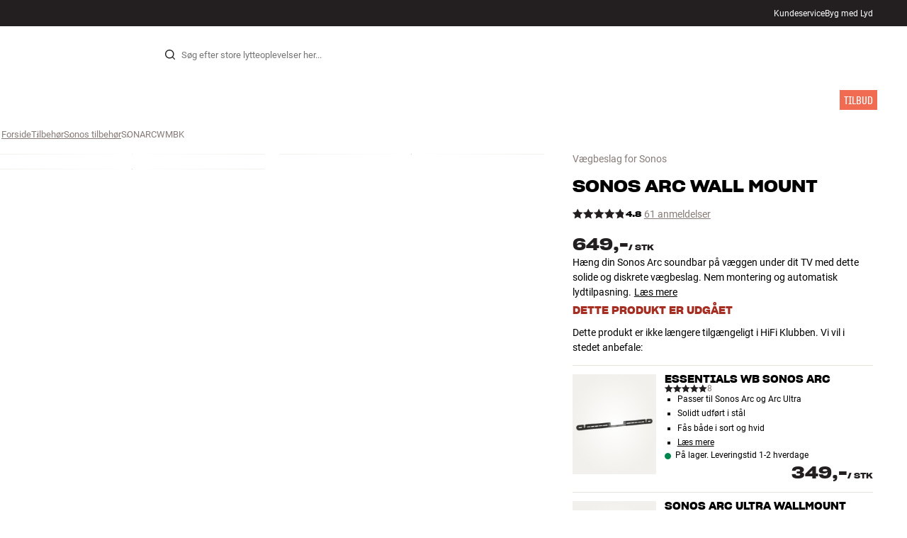

--- FILE ---
content_type: text/html
request_url: https://www.hifiklubben.dk/sonos-arc-wall-mount-vaegbeslag-for-sonos/sonarcwmbk/
body_size: 68860
content:
<!DOCTYPE html><html lang="da" class="no-js"><head><meta name="buildinfo" content="20443"><meta charset="utf-8"><script>if(!(document.documentMode&&document.documentMode<=11))document.documentElement.className=document.documentElement.className.replace(/no-js/, '');</script><base href="/"><link rel="apple-touch-icon" sizes="180x180" href="/assets/favicons/apple-touch-icon.png"><link rel="icon" type="image/png" sizes="32x32" href="/assets/favicons/favicon-32x32.png"><link rel="icon" type="image/png" sizes="16x16" href="/assets/favicons/favicon-16x16.png"><link rel="manifest" href="/assets/favicons/site.webmanifest"><link rel="mask-icon" href="/assets/favicons/safari-pinned-tab.svg" color="#000000"><link rel="shortcut icon" href="/assets/favicons/favicon.ico"><meta name="msapplication-TileColor" content="#231f20"><meta name="msapplication-config" content="/assets/favicons/browserconfig.xml"><meta name="theme-color" content="#231f20"><meta name="viewport" content="width=device-width,initial-scale=1,viewport-fit=cover,maximum-scale=1,user-scalable=no,interactive-widget=resizes-content"><link rel="preload" href="assets/fonts/roboto/roboto-v19-latin-regular.woff2" as="font" crossorigin="anonymous"><link rel="preload" href="assets/fonts/roboto/roboto-v20-latin-700.woff2" as="font" crossorigin="anonymous"><link rel="preload" href="assets/fonts/medium11/SharpGroteskMedium11.woff2" as="font" crossorigin="anonymous"><link rel="preload" href="assets/fonts/medium15/SharpGroteskMedium15.woff2" as="font" crossorigin="anonymous"><link rel="preload" href="assets/fonts/semibold15/SharpGroteskSmBold15.woff2" as="font" crossorigin="anonymous"><link rel="preload" href="assets/fonts/semibold23/SharpGroteskSmBold23.woff2" as="font" crossorigin="anonymous"><meta name="google-site-verification" content="o5onTQ8GeujG1JPfM06P_GaQ0OWQWy7LGqt2ifT-Des"><link rel="stylesheet" href="/dist/main.d1ab5ad6.css"><link data-react-helmet="true" rel="canonical" href="https://www.hifiklubben.dk/sonos-arc-wall-mount-vaegbeslag-for-sonos/sonarcwmbk/"/><link data-react-helmet="true" rel="preload" as="image" media="(min-width: 768px) and (-webkit-min-device-pixel-ratio: 2)" fetchPriority="high" imageSrcSet="https://images.hifiklubben.com/image/420f0d87-9302-4802-b83f-768ee1d14da5/pdp_e/sonarcwm.jpg"/><link data-react-helmet="true" rel="preload" as="image" media="(min-width: 768px) and (-webkit-max-device-pixel-ratio: 1.9)" fetchPriority="high" imageSrcSet="https://images.hifiklubben.com/image/420f0d87-9302-4802-b83f-768ee1d14da5/pdp_b/sonarcwm.jpg"/><link data-react-helmet="true" rel="preload" as="image" media="(max-width: 767px)" fetchPriority="high" imageSrcSet="https://images.hifiklubben.com/image/420f0d87-9302-4802-b83f-768ee1d14da5/pdp_b/sonarcwm.jpg"/><meta data-react-helmet="true" name="title" content="Sonos Arc Wall Mount – vægbeslag til Sonos Arc"/><meta data-react-helmet="true" name="description" content="Hæng din Sonos Arc soundbar på væggen under dit TV med dette solide og diskrete vægbeslag. Nem montering og automatisk lydtilpasning."/><meta data-react-helmet="true" name="og:image" content="https://images.hifiklubben.com/image/420f0d87-9302-4802-b83f-768ee1d14da5/pdp_d/sonarcwm.jpg"/><script data-react-helmet="true" >(function(w,d,s,l,i){w[l]=w[l]||[];w[l].push({"gtm.start": new Date().getTime(),event:"gtm.js"});var f=d.getElementsByTagName(s)[0],j=d.createElement(s),dl=l!="dataLayer"?"&l="+l:"";j.async=true;j.src="https://collector.hifiklubben.dk/gtm.js?id="+i+dl;j.addEventListener('load',window.markGoogleAsReady);f.parentNode.insertBefore(j,f);})(window,document,"script","dataLayer","GTM-TZ5VT4C");</script><script data-react-helmet="true" type="application/ld+json">[{"@context":"https://schema.org/","@type":"Organization","name":"HiFi Klubben","url":"https://www.hifiklubben.dk/","logo":"https://www.hifiklubben.dk/assets/img/hifi-klubben-logo.png","contactPoint":[{"@type":"ContactPoint","contactType":"Customer service","telephone":"70809000","email":"kundeservice@hifiklubben.dk","hoursAvailable":["Mo 09-18","Tu 09-18","We 09-18","Th 09-18","Fr 09-18","Sa 10-15"]}]}]</script><script data-react-helmet="true" type="application/ld+json">{"@context":"https://schema.org","@type":"Product","name":"Arc Wall Mount","brand":{"@type":"Brand","name":"Sonos","image":"https://static.hifiklubben.com/globalassets/brands-images/sonos_x1000.png?height=50"},"productID":"SONARCWMBK","sku":"SONARCWMBK","color":"Black","isSimilarTo":[],"image":[{"@type":"ImageObject","url":"https://images.hifiklubben.com/image/420f0d87-9302-4802-b83f-768ee1d14da5"},{"@type":"ImageObject","url":"https://images.hifiklubben.com/image/3428b126-b7a1-48c4-b71c-693e2cf640bb"},{"@type":"ImageObject","url":"https://images.hifiklubben.com/image/0863460a-78c8-43d8-bf53-9456d526d802"}],"description":"Hæng din Sonos Arc soundbar på væggen under dit TV med dette solide og diskrete vægbeslag. Nem montering og automatisk lydtilpasning.","review":{"@type":"Review","author":{"@type":"Person","name":"Robin Alexander N."},"reviewBody":"Arc Wall Mount er et diskret og solidt vægbeslag, der gør det nemt at montere din Sonos Arc soundbar under dit TV. Monteringen er helt enkel, og det er nemt at få beslaget til at hænge perfekt vandret. \n\nNår du sætter Sonos Arc fast i beslaget, bliver soundbaren automatisk indstillet til vægplacering, så du får den optimale klang uden overdreven basresonans fra væggen. Du behøver ikke selv at rode med tonekontrollerne.\n\nSonos Arc Wall Mount fås i mat sort finish."},"gtin14":"8717755776853","aggregateRating":{"@type":"AggregateRating","bestRating":5,"ratingValue":4.78688524590164,"ratingCount":61,"reviewCount":13,"worstRating":1},"offers":{"type":"https://schema.org/Offer","priceCurrency":"DKK","price":"649","url":"https://www.hifiklubben.dk/sonos-arc-wall-mount-vaegbeslag-for-sonos/sonarcwmbk/","availability":"https://schema.org/Discontinued","itemCondition":"NewCondition"}}</script><title data-react-helmet="true">Sonos Arc Wall Mount – vægbeslag til Sonos Arc</title><script id="CookieConsent" src="https://policy.app.cookieinformation.com/uc.js" data-gcm-enabled="false" data-culture="DA" type="text/javascript"></script>
<meta name="p:domain_verify" content="4e17a1c1c5e337dded94d57cda6629f5"/><link data-chunk="pdp" rel="preload" crossorigin="anonymous" as="style" href="/dist/pdp.7c0ff822.css">
<link data-chunk="pdp" rel="preload" crossorigin="anonymous" as="style" href="/dist/554.182abe66.css">
<link data-chunk="pdp" rel="preload" crossorigin="anonymous" as="script" href="/dist/5020.7bb99bca.js">
<link data-chunk="pdp" rel="preload" crossorigin="anonymous" as="script" href="/dist/8431.2d031612.js">
<link data-chunk="pdp" rel="preload" crossorigin="anonymous" as="script" href="/dist/1606.15f006fb.js">
<link data-chunk="pdp" rel="preload" crossorigin="anonymous" as="script" href="/dist/554.4386c0f8.js">
<link data-chunk="pdp" rel="preload" crossorigin="anonymous" as="script" href="/dist/pdp.a658f0a4.js"><link data-chunk="pdp" rel="stylesheet" crossorigin="anonymous" href="/dist/554.182abe66.css">
<link data-chunk="pdp" rel="stylesheet" crossorigin="anonymous" href="/dist/pdp.7c0ff822.css"></head><body><noscript><iframe aria-hidden="true" src="https://www.googletagmanager.com/ns.html?id=GTM-TZ5VT4C" height="0" width="0" style="display:none;visibility:hidden">Loading Google Tag Manager...</iframe></noscript><div id="root"><div class="e8c7e9d5" data-app-static="true"><a href="/sonos-arc-wall-mount-vaegbeslag-for-sonos/sonarcwmbk/#app-content" class="sr-only e391bedb">Gå til indhold</a><header data-main-page-header="true" data-visible="true" class="d8de912e ba7ca241"><div class="b2d74ce5" style="background-color:#231F20;color:#fff"><div data-page-container="true" class="c7226732 eb03a75b"><span></span><div class="e294794a dbad5b20 c3dc122f c22d5ee4 d462aadb"><a href="/kundeservice/">Kundeservice</a><a href="/inspiration/live-like-a-listener/live-like-a-listener/">Byg med Lyd</a></div></div></div><div data-page-container="true" class="c7226732"><div class="d841e8d0" data-header-top="true"><div class="ad62c2b1 fdeaf277"><label class="a03e5e5c dc7b0ad2 da79dadf" for="static-menu-controller" aria-label="Menu"><span data-icon="Menu" aria-hidden="true" class="svg-icon a14b4f30 e8b7e522"><svg><use xlink:href="#icon-menu"></use></svg></span><span class="f52d90bc">Menu</span></label><button type="button" class="a03e5e5c dc7b0ad2 c5bc6584" aria-label="Menu"><span data-icon="Menu" aria-hidden="true" class="svg-icon a14b4f30 e8b7e522"><svg><use xlink:href="#icon-menu"></use></svg></span><span class="f52d90bc">Menu</span></button></div><div class="e6e84559"><a href="/" class="ddde099a" title="Til forsiden"><span data-icon="Logo" aria-hidden="true" class="svg-icon a14b4f30 db994f86"><svg><use xlink:href="#icon-logo"></use></svg></span></a></div><div data-focus-guard="true" tabindex="-1" style="width:1px;height:0px;padding:0;overflow:hidden;position:fixed;top:1px;left:1px"></div><div data-focus-lock-disabled="disabled" class="search-wrapper ad0ded5f"><form class="b32e52de"><div class="d130ba22"><button class="d334b7bf" type="submit" title="Søg" aria-hidden="true" tabindex="-1"><span data-icon="Search" aria-hidden="true" class="svg-icon a14b4f30"><svg><use xlink:href="#icon-search"></use></svg></span></button><input class="ee1db0b5 e3f9fb04" aria-label="Søg efter:" type="search" autoCorrect="off" spellCheck="false" autoComplete="off" placeholder="Søg efter store lytteoplevelser her..." maxLength="200" value=""/></div></form></div><div data-focus-guard="true" tabindex="-1" style="width:1px;height:0px;padding:0;overflow:hidden;position:fixed;top:1px;left:1px"></div><div class="cde0c326 fdeaf277"><a href="/butikker/" class="a03e5e5c dc7b0ad2" aria-label="Find Butik"><span data-icon="Mappin" aria-hidden="true" class="svg-icon a14b4f30 e8b7e522"><svg><use xlink:href="#icon-mappin"></use></svg></span><span class="f52d90bc">Find Butik</span></a><button type="button" class="a03e5e5c dc7b0ad2" aria-label="Log ind"><span data-icon="Person" aria-hidden="true" class="svg-icon a14b4f30 e8b7e522"><svg><use xlink:href="#icon-person"></use></svg></span><span class="f52d90bc">Log ind</span></button><a href="/checkout/basket/" class="a03e5e5c dc7b0ad2" aria-label="Kurv" id="header-mini-basket"><span data-icon="Bag" aria-hidden="true" class="svg-icon a14b4f30 e8b7e522"><svg><use xlink:href="#icon-bag"></use></svg></span><span class="f52d90bc">Kurv</span><span class="a3ee3804 ced38f30" data-count="0">1<span class="f4205441"></span></span></a></div></div></div><div class="f5d2a1d6"><div data-page-container="true" class="c7226732"><div class="e45639a7"><div class="fe97007b"><a href="/" class="ddde099a b20445ea" title="Til forsiden"><span data-icon="Logo" aria-hidden="true" class="svg-icon a14b4f30 db994f86"><svg><use xlink:href="#icon-logo"></use></svg></span></a><button class="f769315f" type="button"><span data-icon="ArrowLeft" aria-hidden="true" class="svg-icon a14b4f30"><svg><use xlink:href="#icon-arrow-left"></use></svg></span></button></div><div class="a64bc6bb"></div><button class="fc42bb25" type="button"><span data-icon="Cross" aria-hidden="true" class="svg-icon a14b4f30"><svg><use xlink:href="#icon-cross"></use></svg></span></button></div><div class="b21b3d25"><ul class="ff32e247"><li><a href="/stereo/" class="a9004664" data-active="false" id="56021btn"><div class="cd316b73 dbc2add4"><picture style="padding-top:100%" class="a3e9ccd9"><img alt="" src="https://static.hifiklubben.com/globalassets/listview-images/01-stereo-hifi/hifi_radio.jpg?width=100" loading="lazy" width="100" height="100" data-image-image="true" class="bf7095ef a4a66411 a5087070 b3a410fc bc8539c7"/></picture></div><span class="e5492ed6 ce84f9a6" data-outlet-related="false">Hi-Fi</span><span data-icon="ArrowRight" aria-hidden="true" class="svg-icon a14b4f30 ec829eb0"><svg><use xlink:href="#icon-arrow-right"></use></svg></span></a></li><li><a href="/hojtalere/" class="a9004664" data-active="false" id="56087btn"><div class="cd316b73 dbc2add4"><picture style="padding-top:100%" class="a3e9ccd9"><img alt="" src="https://static.hifiklubben.com/globalassets/listview-images/02-speakers/active_speakers.jpg?width=100" loading="lazy" width="100" height="100" data-image-image="true" class="bf7095ef a4a66411 a5087070 b3a410fc bc8539c7"/></picture></div><span class="e5492ed6 ce84f9a6" data-outlet-related="false">Højtaler</span><span data-icon="ArrowRight" aria-hidden="true" class="svg-icon a14b4f30 ec829eb0"><svg><use xlink:href="#icon-arrow-right"></use></svg></span></a></li><li><a href="/pladespiller/" class="a9004664" data-active="false" id="166148btn"><div class="cd316b73 dbc2add4"><picture style="padding-top:100%" class="a3e9ccd9"><img alt="" src="https://static.hifiklubben.com/globalassets/listview-images/03-turntables/turntables_v2.jpg?width=100" loading="lazy" width="100" height="100" data-image-image="true" class="bf7095ef a4a66411 a5087070 b3a410fc bc8539c7"/></picture></div><span class="e5492ed6 ce84f9a6" data-outlet-related="false">Pladespiller</span><span data-icon="ArrowRight" aria-hidden="true" class="svg-icon a14b4f30 ec829eb0"><svg><use xlink:href="#icon-arrow-right"></use></svg></span></a></li><li><a href="/horetelefoner/" class="a9004664" data-active="false" id="56088btn"><div class="cd316b73 dbc2add4"><picture style="padding-top:100%" class="a3e9ccd9"><img alt="" src="https://static.hifiklubben.com/globalassets/listview-images/04-headphones/over_ear_headphones.jpg?width=100" loading="lazy" width="100" height="100" data-image-image="true" class="bf7095ef a4a66411 a5087070 b3a410fc bc8539c7"/></picture></div><span class="e5492ed6 ce84f9a6" data-outlet-related="false">Høretelefoner</span><span data-icon="ArrowRight" aria-hidden="true" class="svg-icon a14b4f30 ec829eb0"><svg><use xlink:href="#icon-arrow-right"></use></svg></span></a></li><li><a href="/surround/" class="a9004664" data-active="false" id="194893btn"><div class="cd316b73 dbc2add4"><picture style="padding-top:100%" class="a3e9ccd9"><img alt="" src="https://static.hifiklubben.com/contentassets/c18787cf58e049a39fe860fd0610e4ef/solution-8_dalioberonon1loa_dalioberon5loa_dalioberonvokalloa_dalisube9fwh_denavrx1600hbk.jpg?width=100" loading="lazy" width="100" height="100" data-image-image="true" class="bf7095ef a4a66411 a5087070 b3a410fc bc8539c7"/></picture></div><span class="e5492ed6 ce84f9a6" data-outlet-related="false">Surround</span><span data-icon="ArrowRight" aria-hidden="true" class="svg-icon a14b4f30 ec829eb0"><svg><use xlink:href="#icon-arrow-right"></use></svg></span></a></li><li><a href="/tv/" class="a9004664" data-active="false" id="56090btn"><div class="cd316b73 dbc2add4"><picture style="padding-top:100%" class="a3e9ccd9"><img alt="" src="https://static.hifiklubben.com/globalassets/listview-images/05-cinema/tvs.jpg?width=100" loading="lazy" width="100" height="100" data-image-image="true" class="bf7095ef a4a66411 a5087070 b3a410fc bc8539c7"/></picture></div><span class="e5492ed6 ce84f9a6" data-outlet-related="false">TV</span><span data-icon="ArrowRight" aria-hidden="true" class="svg-icon a14b4f30 ec829eb0"><svg><use xlink:href="#icon-arrow-right"></use></svg></span></a></li><li><a href="/komplette-loesninger/" class="a9004664" data-active="false" id="194894btn"><div class="cd316b73 dbc2add4"><picture style="padding-top:100%" class="a3e9ccd9"><img alt="" src="https://static.hifiklubben.com/contentassets/ca227b74e7124a698cf310de6bb08666/argtt3bk_argfortea4mk2bk.jpg?width=100" loading="lazy" width="100" height="100" data-image-image="true" class="bf7095ef a4a66411 a5087070 b3a410fc bc8539c7"/></picture></div><span class="e5492ed6 ce84f9a6" data-outlet-related="false">Systemer</span><span data-icon="ArrowRight" aria-hidden="true" class="svg-icon a14b4f30 ec829eb0"><svg><use xlink:href="#icon-arrow-right"></use></svg></span></a></li><li><a href="/kabler/" class="a9004664" data-active="false" id="69925btn"><div class="cd316b73 dbc2add4"><picture style="padding-top:100%" class="a3e9ccd9"><img alt="" src="https://static.hifiklubben.com/globalassets/listview-images/06-cables/speaker_cables.jpg?width=100" loading="lazy" width="100" height="100" data-image-image="true" class="bf7095ef a4a66411 a5087070 b3a410fc bc8539c7"/></picture></div><span class="e5492ed6 ce84f9a6" data-outlet-related="false">Kabler</span><span data-icon="ArrowRight" aria-hidden="true" class="svg-icon a14b4f30 ec829eb0"><svg><use xlink:href="#icon-arrow-right"></use></svg></span></a></li><li><a href="/tilbehor/" class="a9004664" data-active="false" id="56091btn"><div class="cd316b73 dbc2add4"><picture style="padding-top:100%" class="a3e9ccd9"><img alt="" src="https://static.hifiklubben.com/globalassets/listview-images/07-accessories/speaker_accessories.jpg?width=100" loading="lazy" width="100" height="100" data-image-image="true" class="bf7095ef a4a66411 a5087070 b3a410fc bc8539c7"/></picture></div><span class="e5492ed6 ce84f9a6" data-outlet-related="false">Tilbehør</span><span data-icon="ArrowRight" aria-hidden="true" class="svg-icon a14b4f30 ec829eb0"><svg><use xlink:href="#icon-arrow-right"></use></svg></span></a></li></ul><ul class="ff32e247"><li><a href="/inspiration/" class="a9004664" data-hide-image="false" data-active="false" id="56093btn"><div class="cd316b73 dbc2add4"><picture style="padding-top:100%" class="a3e9ccd9"><img alt="" src="https://static.hifiklubben.com/globalassets/listview-images/other/inspiration_listview.jpg?width=100" loading="lazy" width="100" height="100" data-image-image="true" class="bf7095ef a4a66411 a5087070 b3a410fc bc8539c7"/></picture></div><span class="d9e7f611 e5492ed6 ce84f9a6 dc7b0ad2" data-outlet-related="false">Inspiration</span></a></li><li><a href="/marker/" class="a9004664" data-hide-image="false" data-active="false" id="56092btn"><div class="cd316b73 dbc2add4"><picture style="padding-top:100%" class="a3e9ccd9"><img alt="" src="https://static.hifiklubben.com/globalassets/listview-images/08-brands/400x400_other_brands.jpg?width=100" loading="lazy" width="100" height="100" data-image-image="true" class="bf7095ef a4a66411 a5087070 b3a410fc bc8539c7"/></picture></div><span class="d9e7f611 e5492ed6 ce84f9a6 dc7b0ad2" data-outlet-related="false">Mærker</span><span data-icon="ArrowRight" aria-hidden="true" class="svg-icon a14b4f30 ec829eb0"><svg><use xlink:href="#icon-arrow-right"></use></svg></span></a></li><li><a href="/nyheder/" class="a9004664" data-hide-image="false" data-active="false" id="72829btn"><div class="cd316b73 dbc2add4"><picture style="padding-top:100%" class="a3e9ccd9"><img alt="" src="https://static.hifiklubben.com/contentassets/36d93228e4fb4236810424f2b085def9/blsound.jpg?width=100" loading="lazy" width="100" height="100" data-image-image="true" class="bf7095ef a4a66411 a5087070 b3a410fc bc8539c7"/></picture></div><span class="d9e7f611 e5492ed6 ce84f9a6 dc7b0ad2" data-outlet-related="false">Nyheder</span></a></li><li><a href="/tilbud/" class="a9004664" data-hide-image="false" data-active="false" id="56094btn"><div class="cd316b73 dbc2add4"><picture style="padding-top:100%" class="a3e9ccd9"><img alt="" src="https://static.hifiklubben.com/globalassets/listview-images/other/offers_2.png?width=100" loading="lazy" width="100" height="100" data-image-image="true" class="bf7095ef a4a66411 a5087070 b3a410fc bc8539c7"/></picture></div><span class="d9e7f611 e5492ed6 ce84f9a6 dc7b0ad2" data-outlet-related="true">Tilbud</span></a></li></ul><div class="e61c3f80" style="opacity:0"></div><ul class="d3b5b8eb"><li><a href="/butikker/" class="ae06aa80" title="Find Butik"><span data-icon="Mappin" aria-hidden="true" class="svg-icon a14b4f30"><svg><use xlink:href="#icon-mappin"></use></svg></span><span class="e294794a f67351a3">Find Butik</span></a></li><li><a href="/kundeservice/" class="ae06aa80" title="Kundeservice"><span data-icon="Headset" aria-hidden="true" class="svg-icon a14b4f30"><svg><use xlink:href="#icon-headset"></use></svg></span><span class="e294794a f67351a3">Kundeservice</span></a></li><li><a href="/" class="ae06aa80" title="Min profil"><span data-icon="Person" aria-hidden="true" class="svg-icon a14b4f30"><svg><use xlink:href="#icon-person"></use></svg></span><span class="e294794a f67351a3">Log ind</span></a></li><a href="/kundeservice/" class="ae06aa80"><span class="e294794a f67351a3">Kundeservice</span></a><a href="/inspiration/live-like-a-listener/live-like-a-listener/" class="ae06aa80"><span class="e294794a f67351a3">Byg med Lyd</span></a></ul></div></div><dialog class="e302f7d2"><div data-page-container="true" class="c7226732 a69111d0"><div><header class="da7693ec"><h3 class="e294794a b7e0ff6f ce88ab60 e284adae"></h3></header><div class="f4bb6e7a"></div></div><div><div></div></div></div></dialog></div></header><main class="a72f7d06" id="app-content"><article><div class="fcbcd96c"><div data-page-container="true" class="c7226732 bdc08440"><ul class="a4f2f1fa"><li class="eb06ccd9"><a href="/" title="Forside">Forside</a><span class="a227ebf2">›</span></li><li class="eb06ccd9"><a href="/tilbehor/" title="Tilbehør">Tilbehør</a><span class="a227ebf2">›</span></li><li class="eb06ccd9"><a href="/tilbehor/sonos-tilbehor/" title="Sonos tilbehør">Sonos tilbehør</a><span class="a227ebf2">›</span></li><li class="eb06ccd9">SONARCWMBK</li></ul></div></div><div class="ef2a34c4"><div data-page-container="true" class="c7226732"><div class="a897dac4" id="product-page-info"><header><section class="e3f3a774"><a href="/tilbehor/sonos-tilbehor/" class="e294794a f0ca7b1d e0c728b4 c22d5ee4 f67351a3 eea189ff">Vægbeslag for Sonos</a><div class="e8d20271"><h1 class="e294794a e79f0d14 b807a937 e284adae">Sonos<!-- --> <!-- -->Arc Wall Mount</h1><div><aside class="e294794a dbad5b20 c3dc122f c22d5ee4 c214aabe" aria-hidden="true" tabindex="-1"></p><p>I HiFi Klubben får du god lyd, ægte ekspertise og ærlig rådgivning, og det skal du selvfølgelig ikke betale ekstra for.</p><p><a aria-hidden tabindex="-1" href='/kundeservice/derfor-skal-du-handle-i-hifi-klubben/'>Læs mere om prismatch</a>.</p></aside></div></div><div class="b0ec380d"><div class="a006818e"><div class="bff5a6cd"><div class="cb57da8b"><span data-icon="StarSharp" aria-hidden="true" class="svg-icon a14b4f30 eb01cab7"><svg><use xlink:href="#icon-star-sharp"></use></svg></span></div><div class="cb57da8b"><span data-icon="StarSharp" aria-hidden="true" class="svg-icon a14b4f30 eb01cab7"><svg><use xlink:href="#icon-star-sharp"></use></svg></span></div><div class="cb57da8b"><span data-icon="StarSharp" aria-hidden="true" class="svg-icon a14b4f30 eb01cab7"><svg><use xlink:href="#icon-star-sharp"></use></svg></span></div><div class="cb57da8b"><span data-icon="StarSharp" aria-hidden="true" class="svg-icon a14b4f30 eb01cab7"><svg><use xlink:href="#icon-star-sharp"></use></svg></span></div><div class="cb57da8b"><span data-icon="StarSharp" aria-hidden="true" class="svg-icon a14b4f30 eb01cab7" style="width:79%"><svg><use xlink:href="#icon-star-sharp"></use></svg></span><span data-icon="StarSharp" aria-hidden="true" class="svg-icon a14b4f30 eb01cab7 d7fc56f8" style="width:21%"><svg><use xlink:href="#icon-star-sharp"></use></svg></span></div></div></div><div class="e294794a afa435e4 f8a7e252 e284adae">4.8</div><a class="b4236018" href="/sonos-arc-wall-mount-vaegbeslag-for-sonos/sonarcwmbk/#ratings">61 anmeldelser</a></div></section></header><main><div class="f948489b"><ul class="e3cf5b3b"><li class="c3914f2c"><button class="a378a5e2" type="button" aria-label="Arc Wall Mount 1"><div class="cd316b73 d6f4cd12"><picture style="padding-top:117.7%" class="a3e9ccd9"><source srcSet="https://images.hifiklubben.com/image/420f0d87-9302-4802-b83f-768ee1d14da5/pdp_b/sonarcwm.jpg 1x, https://images.hifiklubben.com/image/420f0d87-9302-4802-b83f-768ee1d14da5/pdp_e/sonarcwm.jpg 2x" media="(min-width: 768px)"/><source srcSet="https://images.hifiklubben.com/image/420f0d87-9302-4802-b83f-768ee1d14da5/pdp_b/sonarcwm.jpg"/><img alt="" src="https://images.hifiklubben.com/image/420f0d87-9302-4802-b83f-768ee1d14da5/pdp_e/sonarcwm.jpg" loading="eager" data-image-image="true" fetchPriority="high" class="bf7095ef a4a66411 a5087070 b3a410fc bc8539c7"/></picture></div></button></li><li class="c3914f2c"><button class="a378a5e2" type="button" aria-label="Arc Wall Mount 2"><div class="cd316b73 d6f4cd12"><picture style="padding-top:117.7%" class="a3e9ccd9"><source srcSet="https://images.hifiklubben.com/image/3428b126-b7a1-48c4-b71c-693e2cf640bb/pdp_b/sonarcwm.jpg 1x, https://images.hifiklubben.com/image/3428b126-b7a1-48c4-b71c-693e2cf640bb/pdp_e/sonarcwm.jpg 2x" media="(min-width: 768px)"/><source srcSet="https://images.hifiklubben.com/image/3428b126-b7a1-48c4-b71c-693e2cf640bb/pdp_b/sonarcwm.jpg"/><img alt="" src="https://images.hifiklubben.com/image/3428b126-b7a1-48c4-b71c-693e2cf640bb/pdp_e/sonarcwm.jpg" loading="lazy" data-image-image="true" class="bf7095ef a4a66411 a5087070 b3a410fc bc8539c7"/></picture></div></button></li><li class="c3914f2c"><button class="a378a5e2" type="button" aria-label="Arc Wall Mount 3"><div class="cd316b73 d6f4cd12"><picture style="padding-top:117.7%" class="a3e9ccd9"><source srcSet="https://images.hifiklubben.com/image/0863460a-78c8-43d8-bf53-9456d526d802/pdp_b/sonarcwm.jpg 1x, https://images.hifiklubben.com/image/0863460a-78c8-43d8-bf53-9456d526d802/pdp_e/sonarcwm.jpg 2x" media="(min-width: 768px)"/><source srcSet="https://images.hifiklubben.com/image/0863460a-78c8-43d8-bf53-9456d526d802/pdp_b/sonarcwm.jpg"/><img alt="" src="https://images.hifiklubben.com/image/0863460a-78c8-43d8-bf53-9456d526d802/pdp_e/sonarcwm.jpg" loading="lazy" data-image-image="true" class="bf7095ef a4a66411 a5087070 b3a410fc bc8539c7"/></picture></div></button></li></ul></div></main><aside><div class="d0f9f7f5"><div class="fb47295a"><div class="a9d19188"><div><div class="ec38a40d ff65d12b"><span class="e294794a e79f0d14 b807a937 e284adae c9af8a3b">649,-</span><span class="e294794a afa435e4 f8a7e252 e284adae c9af8a3b">/ <!-- -->stk</span></div></div></div></div><div class="e294794a e379b756 e9fcb041 c22d5ee4">Hæng din Sonos Arc soundbar på væggen under dit TV med dette solide og diskrete vægbeslag. Nem montering og automatisk lydtilpasning.<a class="d3158873 bc646049" href="/sonos-arc-wall-mount-vaegbeslag-for-sonos/sonarcwmbk/#description">Læs mere</a></div><aside class="f13c3965"><div class="e294794a b7e0ff6f ce88ab60 e284adae ff51bea5">Dette produkt er udgået</div><p>Dette produkt er ikke længere tilgængeligt i HiFi Klubben. Vi vil i stedet anbefale:</p><ul><li class="fe1658cf"><a href="/essentials-wb-sonos-arc-vaegbeslag-for-sonos/esswbsonarcbk/"><div class="cd316b73 c69e6483"><picture style="padding-top:120%" class="a3e9ccd9"><img alt="" src="https://images.hifiklubben.com/image/e33c6389-b5d0-4ae9-827b-d7b723a3076b/pcs/essentials-wb-sonos-arc.jpg" loading="lazy" data-image-image="true" class="bf7095ef a4a66411 a5087070 b3a410fc bc8539c7"/></picture></div></a><a href="/essentials-wb-sonos-arc-vaegbeslag-for-sonos/esswbsonarcbk/" class="c9c16dfd"><div class="e294794a b7e0ff6f ce88ab60 e284adae d47e44d0">Essentials WB Sonos Arc</div><div class="a006818e f0ed1860 de65aab4"><div class="bff5a6cd"><div class="cb57da8b"><span data-icon="StarSharp" aria-hidden="true" class="svg-icon a14b4f30 eb01cab7"><svg><use xlink:href="#icon-star-sharp"></use></svg></span></div><div class="cb57da8b"><span data-icon="StarSharp" aria-hidden="true" class="svg-icon a14b4f30 eb01cab7"><svg><use xlink:href="#icon-star-sharp"></use></svg></span></div><div class="cb57da8b"><span data-icon="StarSharp" aria-hidden="true" class="svg-icon a14b4f30 eb01cab7"><svg><use xlink:href="#icon-star-sharp"></use></svg></span></div><div class="cb57da8b"><span data-icon="StarSharp" aria-hidden="true" class="svg-icon a14b4f30 eb01cab7"><svg><use xlink:href="#icon-star-sharp"></use></svg></span></div><div class="cb57da8b"><span data-icon="StarSharp" aria-hidden="true" class="svg-icon a14b4f30 eb01cab7"><svg><use xlink:href="#icon-star-sharp"></use></svg></span></div></div><div class="c56e64b3" data-count="true">8</div></div><ul class="e294794a dbad5b20 c3dc122f c22d5ee4 a70d123b"><li>Passer til Sonos Arc og Arc Ultra</li><li>Solidt udført i stål</li><li>Fås både i sort og hvid</li><li><button class="d3158873" type="button">Læs mere</button></li></ul><div class="e294794a dbad5b20 c3dc122f c22d5ee4"><span class="f62fb6ae fae35cd3"></span> <!-- -->På lager. Leveringstid 1-2 hverdage</div><div class="a98940b9"><div class="ec38a40d ff65d12b"><span class="e294794a e79f0d14 b807a937 e284adae c9af8a3b">349,-</span><span class="e294794a afa435e4 f8a7e252 e284adae c9af8a3b">/ <!-- -->stk</span></div></div></a></li><li class="fe1658cf"><a href="/sonos-arc-ultra-wallmount-vaegbeslag-for-sonos/sonarcultrawmbk/"><div class="cd316b73 c69e6483"><picture style="padding-top:120%" class="a3e9ccd9"><img alt="" src="https://images.hifiklubben.com/image/ce77d966-f3fc-4ad7-b8fa-fe15b4ffc4fd/pcs/sonos-arc-ultra-wallmount.jpg" loading="lazy" data-image-image="true" class="bf7095ef a4a66411 a5087070 b3a410fc bc8539c7"/></picture></div></a><a href="/sonos-arc-ultra-wallmount-vaegbeslag-for-sonos/sonarcultrawmbk/" class="c9c16dfd"><div class="e294794a b7e0ff6f ce88ab60 e284adae d47e44d0">Sonos Arc Ultra Wallmount</div><div class="a006818e f0ed1860 de65aab4"><div class="bff5a6cd"><div class="cb57da8b"><span data-icon="StarSharp" aria-hidden="true" class="svg-icon a14b4f30 eb01cab7"><svg><use xlink:href="#icon-star-sharp"></use></svg></span></div><div class="cb57da8b"><span data-icon="StarSharp" aria-hidden="true" class="svg-icon a14b4f30 eb01cab7"><svg><use xlink:href="#icon-star-sharp"></use></svg></span></div><div class="cb57da8b"><span data-icon="StarSharp" aria-hidden="true" class="svg-icon a14b4f30 eb01cab7"><svg><use xlink:href="#icon-star-sharp"></use></svg></span></div><div class="cb57da8b"><span data-icon="StarSharp" aria-hidden="true" class="svg-icon a14b4f30 eb01cab7"><svg><use xlink:href="#icon-star-sharp"></use></svg></span></div><div class="cb57da8b"><span data-icon="StarSharp" aria-hidden="true" class="svg-icon a14b4f30 eb01cab7" style="width:74%"><svg><use xlink:href="#icon-star-sharp"></use></svg></span><span data-icon="StarSharp" aria-hidden="true" class="svg-icon a14b4f30 eb01cab7 d7fc56f8" style="width:26%"><svg><use xlink:href="#icon-star-sharp"></use></svg></span></div></div><div class="c56e64b3" data-count="true">35</div></div><div class="e294794a dbad5b20 c3dc122f c22d5ee4"><span class="f62fb6ae fae35cd3"></span> <!-- -->På lager. Leveringstid 1-2 hverdage</div><div class="a98940b9"><div class="ec38a40d ff65d12b"><span class="e294794a e79f0d14 b807a937 e284adae c9af8a3b">649,-</span><span class="e294794a afa435e4 f8a7e252 e284adae c9af8a3b">/ <!-- -->stk</span></div></div></a></li></ul></aside></div><div class="ea4cedd4"><p style="text-align:center">Produktet er ikke længere tilgængeligt i den valgte farve/variant</p></div><div><div class="f389f85a e284adae"></div><ul class="e099363b"><li><a href="https://www.hifiklubben.dk/kundeservice/derfor-skal-du-handle-i-hifi-klubben/#pricematch" class="b9835a49" rel="noopener"><span class="d4ed7b0e" style="--hifi-selling-point-icon-width:15px"><picture class="a3e9ccd9 a486ef3f"><img alt="" src="https://static.hifiklubben.com/globalassets/ui/usp/pictograms/pricematch.svg" loading="lazy" data-image-image="true" class="bf7095ef"/></picture></span><span class="aa2e0f96">Prismatch - Vi matcher konkurrenterne</span></a></li><li><a href="/kundeservice/garanti/" class="b9835a49"><span class="d4ed7b0e" style="--hifi-selling-point-icon-width:15px"><picture class="a3e9ccd9 a486ef3f"><img alt="" src="https://static.hifiklubben.com/globalassets/ui/usp/pictograms/garanti_grey.svg" loading="lazy" data-image-image="true" class="bf7095ef"/></picture></span><span class="aa2e0f96">3 års medlemsgaranti på HiFi</span></a></li><li><a href="/kundeservice/retur-og-ombytningsret/" class="b9835a49"><span class="d4ed7b0e" style="--hifi-selling-point-icon-width:15px"><picture class="a3e9ccd9 a486ef3f"><img alt="" src="https://static.hifiklubben.com/globalassets/ui/usp/pictograms/buy-try_grey.svg" loading="lazy" data-image-image="true" class="bf7095ef"/></picture></span><span class="aa2e0f96">30 dages fuld returret</span></a></li></ul></div><div></div></aside></div></div><section><div data-page-container="true" class="c7226732 f96fcb38"><div class="ef2d3a25" id="description"><button class="ceaf197e e5f3e425" aria-expanded="true" id="acc-description-header" aria-controls="acc-description-panel" type="button"><span class="e294794a b7e0ff6f ce88ab60 e284adae" data-header-content="true"><span class="a97f87e0">Beskrivelse</span></span><span class="b71889f2 e2ff1af7" data-collapse-icon="true"><span data-icon="ArrowHeadDown" aria-hidden="true" class="svg-icon a14b4f30"><svg><use xlink:href="#icon-arrow-head-down"></use></svg></span></span></button><div class="ca5bd3a6 e2ff1af7" aria-hidden="false" role="region" id="acc-description-panel" aria-labelledby="acc-description-header"><div><span class="a5431fe2"><div class="f1a525ad"><div class="b50bc6d5"><div class="ce126fb1 c9a932f7"><h3 class="e294794a faf7d934 d1c550c9 e284adae">Sonos Arc Wall Mount – vægbeslag til ophængning af Sonos Arc soundbar på væggen under dit TV</h3><div class="rte eeaf94be d4e4b972">Arc Wall Mount er et diskret og solidt vægbeslag, der gør det nemt at montere din Sonos Arc soundbar under dit TV. Monteringen er helt enkel, og det er nemt at få beslaget til at hænge perfekt vandret. <br><br>Når du sætter Sonos Arc fast i beslaget, bliver soundbaren automatisk indstillet til vægplacering, så du får den optimale klang uden overdreven basresonans fra væggen. Du behøver ikke selv at rode med tonekontrollerne.<br><br>Sonos Arc Wall Mount fås i mat sort finish.</div><a href="/marker/sonos/" class="d3158873 b13f615d">Mere fra Sonos</a></div></div></div></span></div></div></div><div class="ef2d3a25" id="specifications"><button class="ceaf197e e5f3e425" aria-expanded="false" id="acc-specifications-header" aria-controls="acc-specifications-panel" type="button"><span class="e294794a b7e0ff6f ce88ab60 e284adae" data-header-content="true"><span class="a97f87e0">Tekniske specifikationer</span></span><span class="b71889f2" data-collapse-icon="true"><span data-icon="ArrowHeadDown" aria-hidden="true" class="svg-icon a14b4f30"><svg><use xlink:href="#icon-arrow-head-down"></use></svg></span></span></button><div class="ca5bd3a6" aria-hidden="true" role="region" id="acc-specifications-panel" aria-labelledby="acc-specifications-header"><div><span class="a5431fe2"><div class="f1a525ad"><div class="cb391f79"><div><h4 class="e294794a b5b2b6e1 e86a0ca3 e284adae">Dimensioner og design</h4><div class="e2a40152"><table class="ebb5f443"><tbody><tr><th>Farve</th><td>Sort</td></tr><tr><th>Vægt (kg)</th><td>0,65</td></tr><tr><th>Bredde (cm)</th><td>82</td></tr><tr><th>Højde (cm)</th><td>4,1</td></tr><tr><th>Dybde (cm)</th><td>0,8</td></tr><tr><th>Højde emballage (cm)</th><td>5</td></tr><tr><th>Længde emballage (cm)</th><td>85</td></tr><tr><th>Vægt emballage (kg)</th><td>0,71</td></tr><tr><th>Bredde emballage (cm)</th><td>11</td></tr></tbody></table></div></div><div><h4 class="e294794a b5b2b6e1 e86a0ca3 e284adae">Generelle egenskaber</h4><div class="e2a40152"><table class="b5324f47 ebb5f443"><tbody><tr><td>Vægbeslag til Sonos Arc soundbar  </td></tr><tr><td>Mål: 82,0 x 4,1 x 0,8 cm (BxHxD) </td></tr><tr><td>Vægt: 0,7 kg</td></tr><tr><td>Farve: Mat sort</td></tr></tbody></table></div></div></div></div></span></div></div></div><div class="ef2d3a25" id="product-videos"><button class="ceaf197e e5f3e425" aria-expanded="false" id="acc-product-videos-header" aria-controls="acc-product-videos-panel" type="button"><span class="e294794a b7e0ff6f ce88ab60 e284adae" data-header-content="true"><span class="a97f87e0">Videoer</span></span><span class="b71889f2" data-collapse-icon="true"><span data-icon="ArrowHeadDown" aria-hidden="true" class="svg-icon a14b4f30"><svg><use xlink:href="#icon-arrow-head-down"></use></svg></span></span></button><div class="ca5bd3a6" aria-hidden="true" role="region" id="acc-product-videos-panel" aria-labelledby="acc-product-videos-header"><div><span class="a5431fe2"></span></div></div></div><div class="ef2d3a25" id="ratings"><button class="ceaf197e e5f3e425" aria-expanded="false" id="acc-ratings-header" aria-controls="acc-ratings-panel" type="button"><span class="e294794a b7e0ff6f ce88ab60 e284adae" data-header-content="true"><span class="a97f87e0"><div class="c3252ee6"><span>Anmeldelser</span><div class="a006818e f0ed1860"><div class="bff5a6cd"><div class="cb57da8b"><span data-icon="StarSharp" aria-hidden="true" class="svg-icon a14b4f30 eb01cab7"><svg><use xlink:href="#icon-star-sharp"></use></svg></span></div><div class="cb57da8b"><span data-icon="StarSharp" aria-hidden="true" class="svg-icon a14b4f30 eb01cab7"><svg><use xlink:href="#icon-star-sharp"></use></svg></span></div><div class="cb57da8b"><span data-icon="StarSharp" aria-hidden="true" class="svg-icon a14b4f30 eb01cab7"><svg><use xlink:href="#icon-star-sharp"></use></svg></span></div><div class="cb57da8b"><span data-icon="StarSharp" aria-hidden="true" class="svg-icon a14b4f30 eb01cab7"><svg><use xlink:href="#icon-star-sharp"></use></svg></span></div><div class="cb57da8b"><span data-icon="StarSharp" aria-hidden="true" class="svg-icon a14b4f30 eb01cab7" style="width:79%"><svg><use xlink:href="#icon-star-sharp"></use></svg></span><span data-icon="StarSharp" aria-hidden="true" class="svg-icon a14b4f30 eb01cab7 d7fc56f8" style="width:21%"><svg><use xlink:href="#icon-star-sharp"></use></svg></span></div></div></div><span class="a779dff1 e284adae">4.8</span><div class="e294794a e379b756 e9fcb041 c22d5ee4"><span class="u-hide-below-tablet">61 anmeldelser</span><span class="u-hide-tablet-up">(<!-- -->61<!-- -->)</span></div></div></span></span><span class="b71889f2" data-collapse-icon="true"><span data-icon="ArrowHeadDown" aria-hidden="true" class="svg-icon a14b4f30"><svg><use xlink:href="#icon-arrow-head-down"></use></svg></span></span></button><div class="ca5bd3a6" aria-hidden="true" role="region" id="acc-ratings-panel" aria-labelledby="acc-ratings-header"><div><span class="a5431fe2"><div class="f1a525ad"><div class="a8de8a16"><div class="b643714b"><div class="e294794a c24783bb eecb7059 e284adae">4.8</div><div class="a006818e"><div class="bff5a6cd"><div class="cb57da8b"><span data-icon="StarSharp" aria-hidden="true" class="svg-icon a14b4f30 eb01cab7"><svg><use xlink:href="#icon-star-sharp"></use></svg></span></div><div class="cb57da8b"><span data-icon="StarSharp" aria-hidden="true" class="svg-icon a14b4f30 eb01cab7"><svg><use xlink:href="#icon-star-sharp"></use></svg></span></div><div class="cb57da8b"><span data-icon="StarSharp" aria-hidden="true" class="svg-icon a14b4f30 eb01cab7"><svg><use xlink:href="#icon-star-sharp"></use></svg></span></div><div class="cb57da8b"><span data-icon="StarSharp" aria-hidden="true" class="svg-icon a14b4f30 eb01cab7"><svg><use xlink:href="#icon-star-sharp"></use></svg></span></div><div class="cb57da8b"><span data-icon="StarSharp" aria-hidden="true" class="svg-icon a14b4f30 eb01cab7" style="width:79%"><svg><use xlink:href="#icon-star-sharp"></use></svg></span><span data-icon="StarSharp" aria-hidden="true" class="svg-icon a14b4f30 eb01cab7 d7fc56f8" style="width:21%"><svg><use xlink:href="#icon-star-sharp"></use></svg></span></div></div></div><div class="e294794a e379b756 e9fcb041 c22d5ee4 f67351a3">61 anmeldelser</div></div><div class="fd651e98"><div class="bb056b01 ced38f30">5<span data-icon="StarSharp" aria-hidden="true" class="svg-icon a14b4f30 bddfeb67"><svg><use xlink:href="#icon-star-sharp"></use></svg></span></div><div class="d6eb4a59"><div style="width:86.89%"></div></div><div class="ec559060">53</div><div class="bb056b01 ced38f30">4<span data-icon="StarSharp" aria-hidden="true" class="svg-icon a14b4f30 bddfeb67"><svg><use xlink:href="#icon-star-sharp"></use></svg></span></div><div class="d6eb4a59"><div style="width:8.2%"></div></div><div class="ec559060">5</div><div class="bb056b01 ced38f30">3<span data-icon="StarSharp" aria-hidden="true" class="svg-icon a14b4f30 bddfeb67"><svg><use xlink:href="#icon-star-sharp"></use></svg></span></div><div class="d6eb4a59"><div style="width:1.64%"></div></div><div class="ec559060">1</div><div class="bb056b01 ced38f30">2<span data-icon="StarSharp" aria-hidden="true" class="svg-icon a14b4f30 bddfeb67"><svg><use xlink:href="#icon-star-sharp"></use></svg></span></div><div class="d6eb4a59"><div style="width:3.28%"></div></div><div class="ec559060">2</div><div class="bb056b01 ced38f30">1<span data-icon="StarSharp" aria-hidden="true" class="svg-icon a14b4f30 bddfeb67"><svg><use xlink:href="#icon-star-sharp"></use></svg></span></div><div class="d6eb4a59"><div style="width:0%"></div></div><div class="ec559060">0</div></div></div><div><aside class="a30fea1d"><div class="ae7530e6"><div class="e294794a e379b756 e9fcb041 c22d5ee4 f67351a3"></div><div data-inline-field-wrapper="true" class="eb488792"><label class="bb6f222c" aria-label="Sorter efter"><span class="e294794a a876af8a a9564a8e c22d5ee4 f67351a3" aria-hidden="true">Sorter efter</span><div class="c5e07229"><select class="dde40a9c f1f0264f"><option value="newest" selected="">Nyeste først</option><option value="oldest">Ældste først</option><option value="ratingHigh">Højeste først</option><option value="ratingLow">Laveste først
</option></select><span data-icon="ArrowHeadDown" aria-hidden="true" class="svg-icon a14b4f30 bb8981b2" data-select-icon="true"><svg><use xlink:href="#icon-arrow-head-down"></use></svg></span></div></label></div></div><ul></ul></aside></div></div></span></div></div></div><div class="ef2d3a25" id="book-demo"><button class="ceaf197e e5f3e425" aria-expanded="false" id="acc-book-demo-header" aria-controls="acc-book-demo-panel" type="button"><span class="e294794a b7e0ff6f ce88ab60 e284adae" data-header-content="true"><span class="a97f87e0">Gratis demonstration</span></span><span class="b71889f2" data-collapse-icon="true"><span data-icon="ArrowHeadDown" aria-hidden="true" class="svg-icon a14b4f30"><svg><use xlink:href="#icon-arrow-head-down"></use></svg></span></span></button><div class="ca5bd3a6" aria-hidden="true" role="region" id="acc-book-demo-panel" aria-labelledby="acc-book-demo-header"><div><span class="a5431fe2"></span></div></div></div></div><div data-page-container="true" class="c7226732 f2b9ddaf"><section class="df633f60"><ul class="cc808b0c"><li><picture style="padding-top:100%" class="a3e9ccd9 a4932dfa"><img alt="" src="https://static.hifiklubben.com/globalassets/ui/experts/john_expert.jpg?width=200" loading="lazy" width="100" height="100" data-image-image="true" class="bf7095ef a4a66411 a5087070 b3a410fc bc8539c7 f463b4be"/></picture></li><li><picture style="padding-top:100%" class="a3e9ccd9 a4932dfa"><img alt="" src="https://static.hifiklubben.com/globalassets/ui/experts/lasse_expert.jpg?width=200" loading="lazy" width="100" height="100" data-image-image="true" class="bf7095ef a4a66411 a5087070 b3a410fc bc8539c7 f463b4be"/></picture></li><li><picture style="padding-top:100%" class="a3e9ccd9 a4932dfa"><img alt="" src="https://static.hifiklubben.com/globalassets/ui/experts/wietze_expert.jpg?width=200" loading="lazy" width="100" height="100" data-image-image="true" class="bf7095ef a4a66411 a5087070 b3a410fc bc8539c7 f463b4be"/></picture></li></ul><div class="cb7d2ff9"><h4 class="e294794a b7e0ff6f ce88ab60 e284adae">Brug for hjælp?</h4><div class="c45b09ce e9fcb041 c22d5ee4">Spørg en af vores passionerede Hi-Fi eksperter eller snak med kundeservice. <button class="a14e0776" type="button">Få hjælp</button></div></div></section></div></section><aside data-page-container="true" class="c7226732 f6929ebc"><div class="a68b02bf"></div><div class="ea18c8f4"><div class="c6b73426"><div class="c71312b3 b3a410fc b990538d"><span style="transform:scaleX(0)"></span></div><button class="e294794a e79f0d14 b807a937 e284adae a9bb9e35" type="button" id="demo-1-trg" aria-controls="demo-1-cnt">Kom ind og hør forskellen</button><div class="ca5bd3a6 e2ff1af7" aria-hidden="false" role="region" id="demo-1-cnt" aria-labelledby="demo-1-trg"><div><div class="rte eeaf94be a7ea127f"><p>Du er altid velkommen til at kigge forbi og h&oslash;re det, vi har i butikken. Hvis du <a href="/c/book-en-ekspert/">booker en demo</a>, s&oslash;rger vi for at g&oslash;re lidt ekstra ud af oplevelsen og have grejet klar, n&aring;r du kommer</p></div><a href="/butikker/" class="a5ba5f87 a21f4875 b3b54f97 dc7b0ad2" aria-hidden="false"><span class="a2c4b4b0">Find butik</span></a></div></div></div><div class="c6b73426"><button class="e294794a e79f0d14 b807a937 e284adae a9bb9e35" type="button" id="demo-2-trg" aria-controls="demo-2-cnt">Rådgivning du kan stole på</button><div class="ca5bd3a6" aria-hidden="true" role="region" id="demo-2-cnt" aria-labelledby="demo-2-trg"><div><div class="rte eeaf94be a7ea127f"><p>Vores medarbejdere er &aelig;gte entusiaster, som kender produkterne og br&aelig;nder for den gode lyd til b&aring;de musik og hjemmebio. Fort&aelig;l os, hvad du dr&oslash;mmer om &ndash; s&aring; finder vi den l&oslash;sning, der passer bedst til dig og dit budget</p></div><a href="/c/book-en-ekspert/" class="a5ba5f87 a21f4875 b3b54f97 dc7b0ad2" aria-hidden="true" tabindex="-1"><span class="a2c4b4b0">Book en ekspert</span></a></div></div></div><div class="c6b73426"><button class="e294794a e79f0d14 b807a937 e284adae a9bb9e35" type="button" id="demo-3-trg" aria-controls="demo-3-cnt">Topkvalitet siden 1980</button><div class="ca5bd3a6" aria-hidden="true" role="region" id="demo-3-cnt" aria-labelledby="demo-3-trg"><div><div class="rte eeaf94be a7ea127f"><p><span data-olk-copy-source="MessageBody">Alle HiFi Klubbens produkter til musik, hjemmebio og TV er h&aring;ndplukket kvalitet, der er bygget til at holde i &aring;revis. Det er godt for b&aring;de din pengepung og milj&oslash;et.</span></p></div></div></div></div></div></aside><div class="bcd88b7d c870c408"><div data-page-container="true" class="c7226732"><div class="bff7a35e"><h2 class="e294794a faf7d934 d1c550c9 e284adae">Tilbehør til Sonos Arc Wall Mount</h2><div class="a5f4ddbe"></div></div></div><ul class="f89a2d5f"><li class="fbb26255"><article class="c6edffed" data-sku="SONARC"><a href="/stockitem_419_sonarcwh_20251106170442/" class="eb2dfc07"><div class="c8a7edf1"><div class="cd316b73 da6e0f23 e56e8978"><picture style="padding-top:120%" class="a3e9ccd9"><img alt="" src="https://images.hifiklubben.com/image/d660573e-6eb9-4193-8ccf-1f5f3b90c1ca/pdp_d/sonos-arc.jpg" loading="lazy" width="300" height="350" data-image-image="true" class="bf7095ef a4a66411 a5087070 b3a410fc bc8539c7 f463b4be"/></picture></div><div class="cd316b73 e56e8978"><picture style="padding-top:100%" class="a3e9ccd9"><source srcSet="https://images.hifiklubben.com/image/5e5a435a-bf11-4d5e-8632-725f5c6188fc/pcm/sonos-arc.jpg" media="(min-width: 768px)"/><source srcSet="https://images.hifiklubben.com/image/5e5a435a-bf11-4d5e-8632-725f5c6188fc/pcs/sonos-arc.jpg, https://images.hifiklubben.com/image/5e5a435a-bf11-4d5e-8632-725f5c6188fc/pcm/sonos-arc.jpg 2x"/><img alt="" src="https://images.hifiklubben.com/image/5e5a435a-bf11-4d5e-8632-725f5c6188fc/pcs/sonos-arc.jpg" loading="lazy" width="300" height="300" data-image-image="true" class="bf7095ef a4a66411 a5087070 b3a410fc bc8539c7"/></picture></div><div class="ad5a295e"><div class="a377fa63 c505c3f4"><span class="a1b57e28 b0ca9eba e284adae ee6bd785 cf20902d">Kun Outlet</span></div><div class="b56b5218 c505c3f4"></div><div class="c2a80f73 c505c3f4"></div></div></div><div class="fa2e3079"><div><div class="e294794a b5b2b6e1 e86a0ca3 e284adae">Sonos Arc (Hvid)</div><div class="e294794a a876af8a a9564a8e c22d5ee4 f67351a3 d66191cd">Soundbar</div></div><div class="c0a55b9e"><div class="cde03afc"><div class="e294794a b5b2b6e1 e86a0ca3 e284adae d05cc0f2">5.999,-</div><div class="e294794a b5b2b6e1 e86a0ca3 e284adae a5fa429c">Før <!-- --> <!-- -->7.499,-</div></div><span><div class="a006818e f0ed1860 cff8f3ba"><div class="bff5a6cd"><div class="cb57da8b"><span data-icon="StarSharp" aria-hidden="true" class="svg-icon a14b4f30 eb01cab7"><svg><use xlink:href="#icon-star-sharp"></use></svg></span></div><div class="cb57da8b"><span data-icon="StarSharp" aria-hidden="true" class="svg-icon a14b4f30 eb01cab7"><svg><use xlink:href="#icon-star-sharp"></use></svg></span></div><div class="cb57da8b"><span data-icon="StarSharp" aria-hidden="true" class="svg-icon a14b4f30 eb01cab7"><svg><use xlink:href="#icon-star-sharp"></use></svg></span></div><div class="cb57da8b"><span data-icon="StarSharp" aria-hidden="true" class="svg-icon a14b4f30 eb01cab7"><svg><use xlink:href="#icon-star-sharp"></use></svg></span></div><div class="cb57da8b"><span data-icon="StarSharp" aria-hidden="true" class="svg-icon a14b4f30 eb01cab7" style="width:76%"><svg><use xlink:href="#icon-star-sharp"></use></svg></span><span data-icon="StarSharp" aria-hidden="true" class="svg-icon a14b4f30 eb01cab7 d7fc56f8" style="width:24%"><svg><use xlink:href="#icon-star-sharp"></use></svg></span></div></div><div class="c56e64b3" data-count="true">446</div><aside class="c1611e82 a84b4ca0"><div class="ed4bfd25 ced38f30">4.8</div><div class="d62a75e3">446 anmeldelser</div><div class="fd651e98"><div class="bb056b01 ced38f30">5<span data-icon="StarSharp" aria-hidden="true" class="svg-icon a14b4f30 bddfeb67"><svg><use xlink:href="#icon-star-sharp"></use></svg></span></div><div class="d6eb4a59"><div style="width:84.08%"></div></div><div class="ec559060">375</div><div class="bb056b01 ced38f30">4<span data-icon="StarSharp" aria-hidden="true" class="svg-icon a14b4f30 bddfeb67"><svg><use xlink:href="#icon-star-sharp"></use></svg></span></div><div class="d6eb4a59"><div style="width:11.21%"></div></div><div class="ec559060">50</div><div class="bb056b01 ced38f30">3<span data-icon="StarSharp" aria-hidden="true" class="svg-icon a14b4f30 bddfeb67"><svg><use xlink:href="#icon-star-sharp"></use></svg></span></div><div class="d6eb4a59"><div style="width:2.91%"></div></div><div class="ec559060">13</div><div class="bb056b01 ced38f30">2<span data-icon="StarSharp" aria-hidden="true" class="svg-icon a14b4f30 bddfeb67"><svg><use xlink:href="#icon-star-sharp"></use></svg></span></div><div class="d6eb4a59"><div style="width:0.67%"></div></div><div class="ec559060">3</div><div class="bb056b01 ced38f30">1<span data-icon="StarSharp" aria-hidden="true" class="svg-icon a14b4f30 bddfeb67"><svg><use xlink:href="#icon-star-sharp"></use></svg></span></div><div class="d6eb4a59"><div style="width:1.12%"></div></div><div class="ec559060">5</div></div></aside></div></span></div></div></a></article></li></ul></div><div class="bcd88b7d c870c408"><div data-page-container="true" class="c7226732"><div class="bff7a35e"><h2 class="e294794a faf7d934 d1c550c9 e284adae">Spiller godt med</h2><div class="a5f4ddbe"></div></div></div><ul class="f89a2d5f"><li class="fbb26255"><article class="c6edffed" data-sku="MNTSONARCWM"><a href="https://www.hifiklubben.dk/tilbud/outlet/?SelectedCodes=STOCKITEM_412_MNTSONARCWMBK_20260108122459,STOCKITEM_438_MNTSONARCWMBK_20260123144841" class="eb2dfc07" rel="noopener"><div class="c8a7edf1"><div class="cd316b73 e56e8978"><picture style="padding-top:100%" class="a3e9ccd9"><source srcSet="https://images.hifiklubben.com/image/c9b0c3de-ab48-45d5-a08b-5401f7388619/pcm/mountson-wall-mount-for-sonos-arc.jpg" media="(min-width: 768px)"/><source srcSet="https://images.hifiklubben.com/image/c9b0c3de-ab48-45d5-a08b-5401f7388619/pcs/mountson-wall-mount-for-sonos-arc.jpg, https://images.hifiklubben.com/image/c9b0c3de-ab48-45d5-a08b-5401f7388619/pcm/mountson-wall-mount-for-sonos-arc.jpg 2x"/><img alt="" src="https://images.hifiklubben.com/image/c9b0c3de-ab48-45d5-a08b-5401f7388619/pcs/mountson-wall-mount-for-sonos-arc.jpg" loading="lazy" width="300" height="300" data-image-image="true" class="bf7095ef a4a66411 a5087070 b3a410fc bc8539c7"/></picture></div><div class="ad5a295e"><div class="a377fa63 c505c3f4"><span class="a1b57e28 b0ca9eba e284adae ee6bd785 cf20902d">Kun Outlet</span></div><div class="b56b5218 c505c3f4"></div><div class="c2a80f73 c505c3f4"></div></div></div><div class="fa2e3079"><div><div class="e294794a b5b2b6e1 e86a0ca3 e284adae">Mountson Wall Mount for Sonos Arc (Sort)</div><div class="e294794a a876af8a a9564a8e c22d5ee4 f67351a3 d66191cd">Vægbeslag for Sonos</div></div><div class="c0a55b9e"><div class="cde03afc"><div class="e294794a b5b2b6e1 e86a0ca3 e284adae d05cc0f2">199,-</div><div class="e294794a b5b2b6e1 e86a0ca3 e284adae a5fa429c">Før <!-- --> <!-- -->499,-</div></div><span><div class="a006818e f0ed1860 cff8f3ba"><div class="bff5a6cd"><div class="cb57da8b"><span data-icon="StarSharp" aria-hidden="true" class="svg-icon a14b4f30 eb01cab7"><svg><use xlink:href="#icon-star-sharp"></use></svg></span></div><div class="cb57da8b"><span data-icon="StarSharp" aria-hidden="true" class="svg-icon a14b4f30 eb01cab7"><svg><use xlink:href="#icon-star-sharp"></use></svg></span></div><div class="cb57da8b"><span data-icon="StarSharp" aria-hidden="true" class="svg-icon a14b4f30 eb01cab7"><svg><use xlink:href="#icon-star-sharp"></use></svg></span></div><div class="cb57da8b"><span data-icon="StarSharp" aria-hidden="true" class="svg-icon a14b4f30 eb01cab7"><svg><use xlink:href="#icon-star-sharp"></use></svg></span></div><div class="cb57da8b"><span data-icon="StarSharp" aria-hidden="true" class="svg-icon a14b4f30 eb01cab7" style="width:50%"><svg><use xlink:href="#icon-star-sharp"></use></svg></span><span data-icon="StarSharp" aria-hidden="true" class="svg-icon a14b4f30 eb01cab7 d7fc56f8" style="width:50%"><svg><use xlink:href="#icon-star-sharp"></use></svg></span></div></div><div class="c56e64b3" data-count="true">10</div><aside class="c1611e82 a84b4ca0"><div class="ed4bfd25 ced38f30">4.5</div><div class="d62a75e3">10 anmeldelser</div><div class="fd651e98"><div class="bb056b01 ced38f30">5<span data-icon="StarSharp" aria-hidden="true" class="svg-icon a14b4f30 bddfeb67"><svg><use xlink:href="#icon-star-sharp"></use></svg></span></div><div class="d6eb4a59"><div style="width:70%"></div></div><div class="ec559060">7</div><div class="bb056b01 ced38f30">4<span data-icon="StarSharp" aria-hidden="true" class="svg-icon a14b4f30 bddfeb67"><svg><use xlink:href="#icon-star-sharp"></use></svg></span></div><div class="d6eb4a59"><div style="width:20%"></div></div><div class="ec559060">2</div><div class="bb056b01 ced38f30">3<span data-icon="StarSharp" aria-hidden="true" class="svg-icon a14b4f30 bddfeb67"><svg><use xlink:href="#icon-star-sharp"></use></svg></span></div><div class="d6eb4a59"><div style="width:0%"></div></div><div class="ec559060">0</div><div class="bb056b01 ced38f30">2<span data-icon="StarSharp" aria-hidden="true" class="svg-icon a14b4f30 bddfeb67"><svg><use xlink:href="#icon-star-sharp"></use></svg></span></div><div class="d6eb4a59"><div style="width:10%"></div></div><div class="ec559060">1</div><div class="bb056b01 ced38f30">1<span data-icon="StarSharp" aria-hidden="true" class="svg-icon a14b4f30 bddfeb67"><svg><use xlink:href="#icon-star-sharp"></use></svg></span></div><div class="d6eb4a59"><div style="width:0%"></div></div><div class="ec559060">0</div></div></aside></div></span></div></div></a></article></li><li class="fbb26255"><article class="c6edffed" data-sku="FLXSARWM10"><a href="/flexson-wall-mount-for-sonos-arc-vaegbeslag/flxsarwm1011/" class="eb2dfc07"><div class="c8a7edf1"><div class="cd316b73 e56e8978"><picture style="padding-top:100%" class="a3e9ccd9"><source srcSet="https://images.hifiklubben.com/image/33e31425-60bc-4b02-808d-c6b3245db468/pcm/flexson-wall-mount-for-sonos-arc.jpg" media="(min-width: 768px)"/><source srcSet="https://images.hifiklubben.com/image/33e31425-60bc-4b02-808d-c6b3245db468/pcs/flexson-wall-mount-for-sonos-arc.jpg, https://images.hifiklubben.com/image/33e31425-60bc-4b02-808d-c6b3245db468/pcm/flexson-wall-mount-for-sonos-arc.jpg 2x"/><img alt="" src="https://images.hifiklubben.com/image/33e31425-60bc-4b02-808d-c6b3245db468/pcs/flexson-wall-mount-for-sonos-arc.jpg" loading="lazy" width="300" height="300" data-image-image="true" class="bf7095ef a4a66411 a5087070 b3a410fc bc8539c7"/></picture></div><div class="ad5a295e"><div class="a377fa63 c505c3f4"></div><div class="b56b5218 c505c3f4"></div><div class="c2a80f73 c505c3f4"></div></div></div><div class="fa2e3079"><div class="aef93796"><div class="c7511acb"><button type="button" class="e660e480 becdc1a3" title="Hvid" data-id="FLXSARWM1011"><div class="cd316b73"><picture style="padding-top:100%" class="a3e9ccd9 e8a17873"><img alt="" src="https://images.hifiklubben.com/image/33e31425-60bc-4b02-808d-c6b3245db468/pcxs/flxsarwm10.jpg" loading="lazy" data-image-image="true" class="bf7095ef a4a66411 a5087070 b3a410fc bc8539c7"/></picture></div></button><button type="button" class="e660e480" title="Sort" data-id="FLXSARWM1021"><div class="cd316b73"><picture style="padding-top:100%" class="a3e9ccd9 e8a17873"><img alt="" src="https://images.hifiklubben.com/image/da9c1c97-5200-4c73-8c4d-5165528a599c/pcxs/flxsarwm10.jpg" loading="lazy" data-image-image="true" class="bf7095ef a4a66411 a5087070 b3a410fc bc8539c7"/></picture></div></button><div class="ef67c0d5"></div></div></div><div><div class="e294794a b5b2b6e1 e86a0ca3 e284adae">Flexson Wall Mount for Sonos Arc (Hvid)</div><div class="e294794a a876af8a a9564a8e c22d5ee4 f67351a3 d66191cd">Vægbeslag</div></div><div class="c0a55b9e"><div class="cde03afc"><div class="e294794a b5b2b6e1 e86a0ca3 e284adae c9af8a3b">549,-</div></div></div></div></a></article></li></ul></div></div></article><script type="application/ld+json">{"@context": "https://schema.org","@graph": [{"@type": "BreadcrumbList","itemListElement": [{"@type":"ListItem","position":1,"name":"Forside","item":"https://www.hifiklubben.dk/"},{"@type":"ListItem","position":2,"name":"Tilbehør","item":"https://www.hifiklubben.dk/tilbehor/"},{"@type":"ListItem","position":3,"name":"Sonos tilbehør","item":"https://www.hifiklubben.dk/tilbehor/sonos-tilbehor/"},{"@type":"ListItem","position":4,"name":"SONARCWM","item":"https://www.hifiklubben.dkundefined"}]},{"@type":"ItemList","name":"Products on this page","numberOfItems":3,"itemListElement":[{"@type": "ListItem","position": 1,"item": {"@type":"Product","name":"Mountson Wall Mount for Sonos Arc","image":"https://images.hifiklubben.com/image/c9b0c3de-ab48-45d5-a08b-5401f7388619/pdp_f/mntsonarcwmbkdummyvariant-dk.jpg","sku":"MNTSONARCWMBKDummyVariant_dk","url":"https://www.hifiklubben.dkhttps://www.hifiklubben.dk/tilbud/outlet/?SelectedCodes=STOCKITEM_412_MNTSONARCWMBK_20260108122459,STOCKITEM_438_MNTSONARCWMBK_20260123144841","brand":{"@type":"Brand","name":"Mountson"},"description":"Montér din Sonos Arc sikkert på væggen med et solidt og diskret vægbeslag. ","aggregateRating":{"@type":"AggregateRating","bestRating":5,"ratingValue":4.5,"ratingCount":10,"worstRating":1},"offers":{"@type":"Offer","priceCurrency":"DKK","price":199,"url":"https://www.hifiklubben.dkhttps://www.hifiklubben.dk/tilbud/outlet/?SelectedCodes=STOCKITEM_412_MNTSONARCWMBK_20260108122459,STOCKITEM_438_MNTSONARCWMBK_20260123144841","availability":"https://schema.org/OutOfStock"},"color":"Sort"}},{"@type": "ListItem","position": 2,"item": {"@type":"Product","name":"Flexson Wall Mount for Sonos Arc","image":"https://images.hifiklubben.com/image/33e31425-60bc-4b02-808d-c6b3245db468/pdp_f/flxsarwm1011.jpg","sku":"FLXSARWM1011","url":"https://www.hifiklubben.dk/flexson-wall-mount-for-sonos-arc-vaegbeslag/flxsarwm1011/","brand":{"@type":"Brand","name":"Flexson"},"description":"Vægbeslag til Sonos Arc, som placerer soundbaren 30 mm fra væggen for bedre Atmos oplevelse.","offers":{"@type":"Offer","priceCurrency":"DKK","price":549,"url":"https://www.hifiklubben.dk/flexson-wall-mount-for-sonos-arc-vaegbeslag/flxsarwm1011/","availability":"https://schema.org/OutOfStock"},"color":"Hvid","isVariantOf":{"@type":"ProductGroup","name":"Flexson Wall Mount for Sonos Arc","hasVariant":[{"@type":"Product","sku":"FLXSARWM1011","url":"https://www.hifiklubben.dk/flexson-wall-mount-for-sonos-arc-vaegbeslag/flxsarwm1011/","color":"Hvid"},{"@type":"Product","sku":"FLXSARWM1021","url":"https://www.hifiklubben.dk/flexson-wall-mount-for-sonos-arc-vaegbeslag/flxsarwm1021/","color":"Sort"}]}}},{"@type": "ListItem","position": 3,"item": {"@type":"Product","name":"Sonos Arc","image":"https://images.hifiklubben.com/image/5e5a435a-bf11-4d5e-8632-725f5c6188fc/pdp_f/sonarcwhdummyvariant-dk.jpg","sku":"SONARCWHDummyVariant_dk","url":"https://www.hifiklubben.dk/stockitem_419_sonarcwh_20251106170442/","brand":{"@type":"Brand","name":"Sonos"},"description":"Stor surround fornemmelse uden separat anlæg og kabler i stuen. Den store Sonos soundbar giver dig den TV-lyd, du altid har drømt om.","aggregateRating":{"@type":"AggregateRating","bestRating":5,"ratingValue":4.76,"ratingCount":446,"worstRating":1},"offers":{"@type":"Offer","priceCurrency":"DKK","price":5999,"url":"https://www.hifiklubben.dk/stockitem_419_sonarcwh_20251106170442/","availability":"https://schema.org/OutOfStock"},"color":"Hvid"}}]}]}</script></main><aside class="d321e88b"></aside><div data-page-container="true" class="c7226732"></div><footer class="d1cd633a"><section class="fb60d98e"><div data-page-container="true" class="c7226732"><ul class="b067299f"><li class="a33014ac"><picture class="a3e9ccd9 a486ef3f b3fb1783"><img alt="" src="https://static.hifiklubben.com/globalassets/ui/usp/pictograms/pricematch.svg" loading="lazy" data-image-image="true" class="bf7095ef"/></picture><div><h3 class="cd5fbce5 e284adae">Prismatch</h3><p class="c7a4631a">God lyd skal ikke koste mere. Hos os får du rådgivning fra eksperter til en skarp pris.</p><a href="https://www.hifiklubben.dk/kundeservice/derfor-skal-du-handle-i-hifi-klubben/#pricematch" class="a2130736" rel="noopener">Mere om prismatch</a></div></li><li class="a33014ac"><picture class="a3e9ccd9 a486ef3f b3fb1783"><img alt="" src="https://static.hifiklubben.com/globalassets/ui/usp/pictograms/garanti.svg" loading="lazy" data-image-image="true" class="bf7095ef"/></picture><div><h3 class="cd5fbce5 e284adae">3 års medlemsgaranti</h3><p class="c7a4631a">Som medlem af kundeklubben får du 1 års ekstra garanti på dine hifi køb</p><a href="/kundeservice/garanti/" class="a2130736">Lær mere om medlemsgaranti</a></div></li><li class="a33014ac"><picture class="a3e9ccd9 a486ef3f b3fb1783"><img alt="" src="https://static.hifiklubben.com/globalassets/ui/usp/pictograms/buy-try.svg" loading="lazy" data-image-image="true" class="bf7095ef"/></picture><div><h3 class="cd5fbce5 e284adae">30 dages fuld returret</h3><p class="c7a4631a">I HiFi Klubben kan du teste dit nye udstyr hjemme hos dig selv i 30 dage, inden du beslutter dig.</p><a href="/kundeservice/retur-og-ombytningsret/" class="a2130736">Mere om buy &amp; try</a></div></li></ul></div></section><section class="f98092e4"><div data-page-container="true" class="c7226732"><div class="ebe41a72 fd3cdbab"><div class="a221767b"><section class="df633f60 d828639b"><ul class="cc808b0c"><li><picture style="padding-top:100%" class="a3e9ccd9 a4932dfa"><img alt="" src="https://static.hifiklubben.com/globalassets/ui/experts/john_expert.jpg?width=200" loading="lazy" width="100" height="100" data-image-image="true" class="bf7095ef a4a66411 a5087070 b3a410fc bc8539c7 f463b4be"/></picture></li><li><picture style="padding-top:100%" class="a3e9ccd9 a4932dfa"><img alt="" src="https://static.hifiklubben.com/globalassets/ui/experts/lasse_expert.jpg?width=200" loading="lazy" width="100" height="100" data-image-image="true" class="bf7095ef a4a66411 a5087070 b3a410fc bc8539c7 f463b4be"/></picture></li><li><picture style="padding-top:100%" class="a3e9ccd9 a4932dfa"><img alt="" src="https://static.hifiklubben.com/globalassets/ui/experts/wietze_expert.jpg?width=200" loading="lazy" width="100" height="100" data-image-image="true" class="bf7095ef a4a66411 a5087070 b3a410fc bc8539c7 f463b4be"/></picture></li></ul><div class="cb7d2ff9 b1ea350b"><h4 class="e294794a b7e0ff6f ce88ab60 e284adae">Brug for hjælp?</h4><div class="b4bcaf4e c3dc122f c22d5ee4">Spørg en af vores passionerede Hi-Fi eksperter eller snak med kundeservice. <button class="a14e0776" type="button">Få hjælp</button></div></div></section></div><div class="f7525ce7"><div class="f2010a2f"><div><button class="ceaf197e c58339c7 d84b110c" aria-expanded="false" id="foot-188111-acc-panel-header" aria-controls="foot-188111-acc-panel" type="button"><span class="e294794a b7e0ff6f ce88ab60 e284adae" data-header-content="true"><h3 class="e294794a b7e0ff6f ce88ab60 e284adae b9ba822e">Kundeservice</h3></span><span class="b71889f2" data-collapse-icon="true"><span data-icon="ArrowHeadDown" aria-hidden="true" class="svg-icon a14b4f30"><svg><use xlink:href="#icon-arrow-head-down"></use></svg></span></span></button><div class="ca5bd3a6 c58339c7" aria-hidden="true" role="region" id="foot-188111-acc-panel" aria-labelledby="foot-188111-acc-panel-header"><div><ul class="ce282b23"><li><a href="/kundeservice/" class="b71c5d36" aria-hidden="true" tabindex="-1">Kontakt os</a></li><li><a href="https://www.hifiklubben.dk/kundeservice/#c186373" class="b71c5d36" aria-hidden="true" tabindex="-1" rel="noopener">Spørgsmål og svar</a></li><li><a href="/kundeservice/retur-og-ombytningsret/" class="b71c5d36" aria-hidden="true" tabindex="-1">Retur og reklamation</a></li><li><a href="/kundeservice/fragt-og-levering/" class="b71c5d36" aria-hidden="true" tabindex="-1">Levering</a></li><li><a href="/kundeservice/salgs-og-leveringsvilkar-i-netbutikken/" class="b71c5d36" aria-hidden="true" tabindex="-1">Handelsbetingelser</a></li><li><a href="/kundeservice/persondata/" class="b71c5d36" aria-hidden="true" tabindex="-1">Privatlivspolitik</a></li></ul></div></div></div><div><button class="ceaf197e c58339c7 d84b110c" aria-expanded="false" id="foot-188112-acc-panel-header" aria-controls="foot-188112-acc-panel" type="button"><span class="e294794a b7e0ff6f ce88ab60 e284adae" data-header-content="true"><h3 class="e294794a b7e0ff6f ce88ab60 e284adae b9ba822e">Om HiFi Klubben</h3></span><span class="b71889f2" data-collapse-icon="true"><span data-icon="ArrowHeadDown" aria-hidden="true" class="svg-icon a14b4f30"><svg><use xlink:href="#icon-arrow-head-down"></use></svg></span></span></button><div class="ca5bd3a6 c58339c7" aria-hidden="true" role="region" id="foot-188112-acc-panel" aria-labelledby="foot-188112-acc-panel-header"><div><ul class="ce282b23"><li><a href="/butikker/" class="b71c5d36" aria-hidden="true" tabindex="-1">Find butik</a></li><li><a href="/kundeservice/om-hifi-klubben/" class="b71c5d36" aria-hidden="true" tabindex="-1">Om os</a></li><li><a href="/kundeservice/kundeklub/" class="b71c5d36" aria-hidden="true" tabindex="-1">Kundeklub</a></li><li><a href="/c/lytteaften/" class="b71c5d36" aria-hidden="true" tabindex="-1">Lytteaften</a></li><li><a href="https://www.hifiklubben.dk/vindere/" class="b71c5d36" aria-hidden="true" tabindex="-1" rel="noopener">Konkurrencer</a></li><li><a href="/kundeservice/job-i-hifi-klubben/" class="b71c5d36" aria-hidden="true" tabindex="-1">Job i HiFi Klubben</a></li></ul></div></div></div><div><button class="ceaf197e c58339c7 d84b110c" aria-expanded="false" id="foot-188113-acc-panel-header" aria-controls="foot-188113-acc-panel" type="button"><span class="e294794a b7e0ff6f ce88ab60 e284adae" data-header-content="true"><h3 class="e294794a b7e0ff6f ce88ab60 e284adae b9ba822e">Genveje</h3></span><span class="b71889f2" data-collapse-icon="true"><span data-icon="ArrowHeadDown" aria-hidden="true" class="svg-icon a14b4f30"><svg><use xlink:href="#icon-arrow-head-down"></use></svg></span></span></button><div class="ca5bd3a6 c58339c7" aria-hidden="true" role="region" id="foot-188113-acc-panel" aria-labelledby="foot-188113-acc-panel-header"><div><ul class="ce282b23"><li><a href="/hifi-klubben-hifi-klubben-gavekort/presentcard1/" class="b71c5d36" aria-hidden="true" tabindex="-1">Gavekort</a></li><li><a href="/inspiration/live-like-a-listener/live-like-a-listener/" class="b71c5d36" aria-hidden="true" tabindex="-1">Byg med lyd</a></li><li><a href="/solutions/montering-og-installation/" class="b71c5d36" aria-hidden="true" tabindex="-1">Montering og installation</a></li><li><a href="/kundeservice/retur-af-el-affald/" class="b71c5d36" aria-hidden="true" tabindex="-1">Retur af el-affald</a></li><li><a href="/kundeservice/produktanmeldelser/" class="b71c5d36" aria-hidden="true" tabindex="-1">Produktanmeldelser</a></li><li><a href="/kundeservice/cookies/" class="b71c5d36" aria-hidden="true" tabindex="-1">Cookies</a></li></ul></div></div></div></div></div><div class="c52862fa"><a href="/" class="ddde099a" title="Til forsiden"><span data-icon="Logo" aria-hidden="true" class="svg-icon a14b4f30 db994f86"><svg><use xlink:href="#icon-logo"></use></svg></span></a><div class="bf2c0f49 c3dc122f c22d5ee4"><span>I HiFi Klubben handler alting om lyd og billede – ikke køleskabe, vaskemaskiner og stavblendere. Hos os får du musik- og filmoplevelser for hver eneste krone. <a href="https://www.hifiklubben.dk/kundeservice/om-hifi-klubben/">Mere om os</a></span></div></div><ul class="c49cb3c4 de9cfc9b"><li class="c597c4ee"><a href="https://www.facebook.com/hifiklubbendk" target="_blank" rel="noreferrer"><img src="https://static.hifiklubben.com/globalassets/ui/usp/pictograms/facebook.png" alt="" loading="lazy"/></a></li><li class="c597c4ee"><a href="https://www.instagram.com/hifiklubbendanmark/" target="_blank" rel="noreferrer"><img src="https://static.hifiklubben.com/globalassets/ui/usp/pictograms/instagram.png" alt="" loading="lazy"/></a></li><li class="c597c4ee"><a href="https://www.youtube.com/c/hifiklubbendanmark" target="_blank" rel="noreferrer"><img src="https://static.hifiklubben.com/globalassets/ui/usp/pictograms/youtube.png" alt="" loading="lazy"/></a></li><li class="c597c4ee"><a href="https://www.tiktok.com/@hifi_klubben" target="_blank" rel="noreferrer"><img src="https://static.hifiklubben.com/globalassets/uncategorizedtemp-new/footer/contact/socials/tiktok_logo_2.png" alt="" loading="lazy"/></a></li></ul></div><div class="defbb4a1"><ul class="f4205db1"><li class="ab74b87a"><img src="https://static.hifiklubben.com/globalassets/ui/provider-logos/mp_rgb_notm_logotype-vertical-blue.svg" alt="" loading="lazy"/></li><li class="ab74b87a"><img src="https://static.hifiklubben.com/globalassets/ui/provider-logos/dankortx50.svg" alt="" loading="lazy"/></li><li class="ab74b87a"><img src="https://static.hifiklubben.com/globalassets/ui/provider-logos/visax50.svg" alt="" loading="lazy"/></li><li class="ab74b87a"><img src="https://static.hifiklubben.com/globalassets/ui/provider-logos/mastercard.svg" alt="" loading="lazy"/></li><li class="ab74b87a"><img src="https://static.hifiklubben.com/globalassets/ui/provider-logos/apple_pay_mark_rgb_041619.svg" alt="" loading="lazy"/></li><li class="ab74b87a"><img src="https://static.hifiklubben.com/globalassets/ui/provider-logos/klarna_1.svg" alt="" loading="lazy"/></li></ul><p class="e294794a dbad5b20 c3dc122f c22d5ee4">© Copyright 2025 — HiFi Klubben A/S CVR: 89837316</p></div></div></section></footer><div aria-hidden="true" class="b25c9445"><button class="f8e5ee2c" type="button" tabindex="-1"><span class="f6ba5fd3"><span data-icon="ArrowHeadUp" aria-hidden="true" class="svg-icon a14b4f30 f81a02dc"><svg><use xlink:href="#icon-arrow-head-up"></use></svg></span></span></button></div></div></div><script>window.initialState="{\"router\":{\"isRouting\":false,\"location\":{\"pathname\":\"/sonos-arc-wall-mount-vaegbeslag-for-sonos/sonarcwmbk/\",\"search\":\"\",\"hash\":\"\",\"key\":\"t3by0k\",\"query\":{}},\"action\":\"POP\"},\"notification\":{\"notifications\":[]},\"page\":{\"metaDataTitle\":\"Sonos Arc Wall Mount \u2013 v\u00E6gbeslag til Sonos Arc\",\"metaDataDescription\":\"H\u00E6ng din Sonos Arc soundbar p\u00E5 v\u00E6ggen under dit TV med dette solide og diskrete v\u00E6gbeslag. Nem montering og automatisk lydtilpasning.\",\"fetchRunning\":false,\"fetchStartedAt\":1769905714454,\"fetchRevalidating\":false,\"fetchCompletedAt\":1769905714492,\"fetchErrorAt\":null,\"fetchError\":null,\"payload\":{\"product\":{\"id\":129403,\"skuCode\":\"SONARCWM\",\"brandLogo\":\"https://static.hifiklubben.com/globalassets/brands-images/sonos_x1000.png?height=50\",\"brandPage\":\"/marker/sonos/\",\"recommendedProducts\":{\"productCodes\":[\"MNTSONARCWM\",\"FLXS1WM1011X\",\"FLXSARWM10\",\"FLXP5WM1013X\"],\"isOutlet\":\"false\"},\"recommendedAccessories\":{\"productCodes\":[\"SONARC\"],\"isOutlet\":\"false\"},\"techSpecs\":[{\"index\":125,\"title\":\"Generelle egenskaber\",\"content\":[{\"value\":\"V\u00E6gbeslag til Sonos Arc soundbar  \\nM\u00E5l: 82,0 x 4,1 x 0,8 cm (BxHxD) \\nV\u00E6gt: 0,7 kg\\nFarve: Mat sort\"}]}],\"category\":\"Sonos tilbeh\u00F8r\",\"teaser\":\"Arc Wall Mount er et diskret og solidt v\u00E6gbeslag til montering af Sonos Arc soundbar under dit TV. Nem ops\u00E6tning og nemt at montere perfekt vandret. Indstiller automatisk lyden til v\u00E6gplacering, n\u00E5r du monterer soundbaren.\",\"smallTeaser\":\"H\u00E6ng din Sonos Arc soundbar p\u00E5 v\u00E6ggen under dit TV med dette solide og diskrete v\u00E6gbeslag. Nem montering og automatisk lydtilpasning.\",\"highlightsHeader\":\"Sonos Arc Wall Mount \u2013 v\u00E6gbeslag til oph\u00E6ngning af Sonos Arc soundbar p\u00E5 v\u00E6ggen under dit TV\",\"highlights\":\"Arc Wall Mount er et diskret og solidt v\u00E6gbeslag, der g\u00F8r det nemt at montere din Sonos Arc soundbar under dit TV. Monteringen er helt enkel, og det er nemt at f\u00E5 beslaget til at h\u00E6nge perfekt vandret. \\n\\nN\u00E5r du s\u00E6tter Sonos Arc fast i beslaget, bliver soundbaren automatisk indstillet til v\u00E6gplacering, s\u00E5 du f\u00E5r den optimale klang uden overdreven basresonans fra v\u00E6ggen. Du beh\u00F8ver ikke selv at rode med tonekontrollerne.\\n\\nSonos Arc Wall Mount f\u00E5s i mat sort finish.\",\"modelTypeLink\":{\"productFilterPageName\":\"Sonos tilbeh\u00F8r\",\"text\":\"Se alt fra kategorien: Sonos tilbeh\u00F8r\",\"url\":\"/tilbehor/sonos-tilbehor/\",\"id\":69791},\"variants\":[{\"id\":129407,\"discontinued\":true,\"displayName\":\"Sort\",\"condition\":\"NewNeverUsedAndNotOpened\",\"disableCollectAtStore\":true,\"productCode\":\"SONARCWMBK\",\"ean\":\"8717755776853\",\"priceDetails\":{\"priceValueId\":910562,\"price\":649,\"priceFormatted\":\"649,-\",\"salesUnit\":\"stk\",\"rawSalesUnit\":\"piece\",\"salesQuantity\":1,\"unitPrice\":649},\"techSpecs\":[{\"index\":37,\"title\":\"Dimensioner og design\",\"content\":[{\"term\":\"Farve\",\"value\":\"Sort\"},{\"term\":\"V\u00E6gt (kg)\",\"value\":\"0,65\"},{\"term\":\"Bredde (cm)\",\"value\":\"82\"},{\"term\":\"H\u00F8jde (cm)\",\"value\":\"4,1\"},{\"term\":\"Dybde (cm)\",\"value\":\"0,8\"},{\"term\":\"H\u00F8jde emballage (cm)\",\"value\":\"5\"},{\"term\":\"L\u00E6ngde emballage (cm)\",\"value\":\"85\"},{\"term\":\"V\u00E6gt emballage (kg)\",\"value\":\"0,71\"},{\"term\":\"Bredde emballage (cm)\",\"value\":\"11\"}]}],\"color\":{\"inRiverKey\":\"Black\",\"text\":\"Sort\",\"productCode\":\"SONARCWMBK\"},\"inventoryStatus\":{\"description\":\"Leveringstid 3-4 uger\",\"canBuyOnline\":true,\"numberOfStoresExperience\":3,\"hideNotificationOption\":true,\"inventoryStatusType\":\"notInStockNonStockedItem\"},\"images\":[{\"url\":\"https://images.hifiklubben.com/image/420f0d87-9302-4802-b83f-768ee1d14da5\"},{\"url\":\"https://images.hifiklubben.com/image/3428b126-b7a1-48c4-b71c-693e2cf640bb\"},{\"url\":\"https://images.hifiklubben.com/image/0863460a-78c8-43d8-bf53-9456d526d802\"}],\"lifestyleImages\":[],\"energySpecifications\":{},\"url\":\"/sonos-arc-wall-mount-vaegbeslag-for-sonos/sonarcwmbk/\",\"canonicalUrl\":\"/sonos-arc-wall-mount-vaegbeslag-for-sonos/sonarcwmbk/\",\"additionalTrackingData\":{\"tvId\":\"F\",\"buttonStatus\":\"NoButtons\"},\"lowestShippingPriceRaw\":29,\"lowestShippingPrice\":\"Fra 29,-\"}],\"featureLogos\":[],\"uniqueSellingPoints\":[{\"text\":\"Prismatch - Vi matcher konkurrenterne\",\"icon\":{\"url\":\"https://static.hifiklubben.com/globalassets/ui/usp/pictograms/pricematch.svg\",\"altText\":\"\"},\"iconWidth\":15,\"url\":\"https://www.hifiklubben.dk/kundeservice/derfor-skal-du-handle-i-hifi-klubben/#pricematch\"},{\"text\":\"3 \u00E5rs medlemsgaranti p\u00E5 HiFi\",\"icon\":{\"url\":\"https://static.hifiklubben.com/globalassets/ui/usp/pictograms/garanti_grey.svg\",\"altText\":\"\"},\"iconWidth\":15,\"url\":\"/kundeservice/garanti/\"},{\"text\":\"30 dages fuld returret\",\"icon\":{\"url\":\"https://static.hifiklubben.com/globalassets/ui/usp/pictograms/buy-try_grey.svg\",\"altText\":\"\"},\"iconWidth\":15,\"url\":\"/kundeservice/retur-og-ombytningsret/\"}],\"expertOpinion\":{\"expertName\":\"Robin Alexander N.\",\"expertTitle\":\"Slagelse\",\"expertUrl\":\"/eksperter/ekspert/773/\",\"expertImage\":{\"url\":\"https://www.hifi.academy/_customerFiles/hifi_academy/documents/5A256CA5-9BE7-4250-A380-A06EB0EB510E.jpg\",\"altText\":\"Robin Alexander N.\"},\"kind\":\"ExpertOpinion\"},\"videos\":[{\"title\":\"\",\"url\":\"https://www.youtube.com/watch?v=dPZEulWVelg\",\"placement\":[\"videoSection\"],\"kind\":\"Video\"},{\"title\":\"\",\"url\":\"https://www.youtube.com/watch?v=dPZEulWVelg\",\"placement\":[\"videoSection\"],\"kind\":\"Video\"},{\"title\":\"\",\"url\":\"https://www.youtube.com/watch?v=dPZEulWVelg\",\"placement\":[\"videoSection\"],\"kind\":\"Video\"},{\"title\":\"\",\"url\":\"https://www.youtube.com/watch?v=dPZEulWVelg\",\"placement\":[\"videoSection\"],\"kind\":\"Video\"}],\"tests\":[],\"bundleRelations\":[],\"variantNavigationType\":\"none\",\"displayBookDemo\":true,\"discontinued\":true,\"reviews\":{\"rating\":4.78688524590164,\"count\":61,\"reviewCount\":13,\"distribution\":{\"1\":0,\"2\":2,\"3\":1,\"4\":5,\"5\":53}},\"heroQuote\":\"\",\"replacedBy\":[{\"name\":\"Essentials WB Sonos Arc\",\"url\":\"/essentials-wb-sonos-arc-vaegbeslag-for-sonos/esswbsonarcbk/\",\"imageUrl\":\"https://images.hifiklubben.com/image/e33c6389-b5d0-4ae9-827b-d7b723a3076b\",\"pros\":[\"Passer til Sonos Arc og Arc Ultra\\nSolidt udf\u00F8rt i st\u00E5l\\nF\u00E5s b\u00E5de i sort og hvid\\nAutomatisk lydtilpasning til v\u00E6gplacering\\nSkruer og rawlplugs til montering medf\u00F8lger\"],\"priceDetails\":{\"price\":349,\"priceFormatted\":\"349,-\",\"salesUnit\":\"stk\",\"rawSalesUnit\":\"piece\",\"salesQuantity\":1,\"unitPrice\":349},\"reviews\":{\"rating\":5,\"count\":8,\"reviewCount\":3,\"distribution\":{\"1\":0,\"2\":0,\"3\":0,\"4\":0,\"5\":8}},\"inventoryStatus\":{\"inStock\":true,\"description\":\"P\u00E5 lager. Leveringstid 1-2 hverdage\",\"canBuyOnline\":true,\"numberOfStoresExperience\":19,\"availableQuantity\":65,\"inventoryStatusType\":\"warehouseInStock\"}},{\"name\":\"Sonos Arc Ultra Wallmount\",\"url\":\"/sonos-arc-ultra-wallmount-vaegbeslag-for-sonos/sonarcultrawmbk/\",\"imageUrl\":\"https://images.hifiklubben.com/image/ce77d966-f3fc-4ad7-b8fa-fe15b4ffc4fd\",\"pros\":[\"\"],\"priceDetails\":{\"price\":649,\"priceFormatted\":\"649,-\",\"salesUnit\":\"stk\",\"rawSalesUnit\":\"piece\",\"salesQuantity\":1,\"unitPrice\":649},\"reviews\":{\"rating\":4.74285714285714,\"count\":35,\"reviewCount\":12,\"distribution\":{\"1\":0,\"2\":1,\"3\":1,\"4\":4,\"5\":29}},\"inventoryStatus\":{\"inStock\":true,\"description\":\"P\u00E5 lager. Leveringstid 1-2 hverdage\",\"canBuyOnline\":true,\"numberOfStoresExperience\":21,\"availableQuantity\":126,\"inventoryStatusType\":\"warehouseInStock\"}}],\"brandName\":\"Sonos\",\"modelName\":\"Arc Wall Mount\",\"modelType\":\"V\u00E6gbeslag for Sonos\",\"modelTypeKey\":\"WallBracketForSonos\"}},\"categories\":[],\"brands\":[],\"hideBreadcrumbs\":false,\"content\":[],\"topContent\":[],\"bottomContent\":[],\"fullWidthBottomContent\":[],\"humanReadableId\":\"\",\"id\":129403,\"kind\":\"ProductPage\",\"isContentCacheable\":true,\"canonicalUrl\":\"https://www.hifiklubben.dk/sonos-arc-wall-mount-vaegbeslag-for-sonos/sonarcwmbk/\",\"breadcrumb\":[{\"url\":\"/\",\"title\":\"Forside\",\"subtitle\":\"frontpage\"},{\"url\":\"/tilbehor/\",\"title\":\"Tilbeh\u00F8r\",\"subtitle\":\"accessories\"},{\"url\":\"/tilbehor/sonos-tilbehor/\",\"title\":\"Sonos tilbeh\u00F8r\",\"subtitle\":\"sonosaccessories\"},{\"title\":\"SONARCWM\"}],\"statusCode\":200,\"rlw\":{\"pdp_recommended\":{\"products\":{\"results\":[{\"brandName\":\"Mountson\",\"modelName\":\"Wall Mount for Sonos Arc\",\"modelType\":\"V\u00E6gbeslag for Sonos\",\"variants\":[{\"id\":5060888130294,\"sku\":\"MNTSONARCWMBK\",\"color\":\"Sort\",\"colorCode\":\"\",\"colorKey\":\"Black\",\"label\":\"Sort\",\"image\":\"https://images.hifiklubben.com/image/c9b0c3de-ab48-45d5-a08b-5401f7388619\",\"ribbons\":[{\"ribbonType\":\"discount\",\"text\":\"Spar 60%\"}],\"productVisibility\":\"all\",\"isArchived\":false,\"priceDetails\":{\"priceFormatted\":\"199,-\",\"price\":199,\"salesUnit\":\"Stk\",\"rawSalesUnit\":\"piece\",\"priceBefore\":499,\"priceBeforeFormatted\":\"499,-\",\"priceSavingsFormatted\":\"300,-\"}}],\"skuCode\":\"MNTSONARCWM\",\"variantSkuCode\":\"MNTSONARCWMBKDummyVariant_dk\",\"url\":\"https://www.hifiklubben.dk/tilbud/outlet/?SelectedCodes=STOCKITEM_412_MNTSONARCWMBK_20260108122459,STOCKITEM_438_MNTSONARCWMBK_20260123144841\",\"outletOnly\":true,\"ribbons\":[{\"ribbonType\":\"outlet\",\"text\":\"Kun Outlet\"}],\"isBundle\":false,\"priceMatch\":false,\"displayDecadeWarranty\":false,\"isOutletItem\":false,\"variantNavigationType\":\"colorOptions\",\"teaser\":\"Mont\u00E9r din Sonos Arc sikkert p\u00E5 v\u00E6ggen med et solidt og diskret v\u00E6gbeslag. \",\"reviews\":{\"count\":10,\"rating\":4.5,\"distribution\":{\"1\":0,\"2\":1,\"3\":0,\"4\":2,\"5\":7}}},{\"brandName\":\"Flexson\",\"modelName\":\"Wall Mount for Sonos Arc\",\"modelType\":\"V\u00E6gbeslag\",\"variants\":[{\"id\":5057964002262,\"sku\":\"FLXSARWM1011\",\"color\":\"Hvid\",\"colorCode\":\"\",\"colorKey\":\"White\",\"label\":\"Hvid\",\"image\":\"https://images.hifiklubben.com/image/33e31425-60bc-4b02-808d-c6b3245db468\",\"ribbons\":[],\"productVisibility\":\"all\",\"isArchived\":false,\"priceDetails\":{\"priceFormatted\":\"549,-\",\"price\":549,\"salesUnit\":\"Stk\",\"rawSalesUnit\":\"piece\"},\"url\":\"/flexson-wall-mount-for-sonos-arc-vaegbeslag/flxsarwm1011/\"},{\"id\":5057964002224,\"sku\":\"FLXSARWM1021\",\"color\":\"Sort\",\"colorCode\":\"\",\"colorKey\":\"Black\",\"label\":\"Sort\",\"image\":\"https://images.hifiklubben.com/image/da9c1c97-5200-4c73-8c4d-5165528a599c\",\"ribbons\":[],\"productVisibility\":\"all\",\"isArchived\":false,\"priceDetails\":{\"priceFormatted\":\"549,-\",\"price\":549,\"salesUnit\":\"Stk\",\"rawSalesUnit\":\"piece\"},\"url\":\"/flexson-wall-mount-for-sonos-arc-vaegbeslag/flxsarwm1021/\"}],\"skuCode\":\"FLXSARWM10\",\"variantSkuCode\":\"FLXSARWM1011\",\"url\":\"/flexson-wall-mount-for-sonos-arc-vaegbeslag/flxsarwm1011/\",\"outletOnly\":false,\"isBundle\":false,\"priceMatch\":false,\"displayDecadeWarranty\":false,\"isOutletItem\":false,\"variantNavigationType\":\"colorOptions\",\"teaser\":\"V\u00E6gbeslag til Sonos Arc, som placerer soundbaren 30 mm fra v\u00E6ggen for bedre Atmos oplevelse.\"}]},\"totalHits\":2},\"pdp_accessories\":{\"products\":{\"results\":[{\"brandName\":\"Sonos\",\"modelName\":\"Arc\",\"modelType\":\"Soundbar\",\"variants\":[{\"id\":8717755777195,\"sku\":\"SONARCWH\",\"lifestyleImage\":\"https://images.hifiklubben.com/image/d660573e-6eb9-4193-8ccf-1f5f3b90c1ca\",\"color\":\"Hvid\",\"colorCode\":\"\",\"colorKey\":\"White\",\"label\":\"Hvid\",\"image\":\"https://images.hifiklubben.com/image/5e5a435a-bf11-4d5e-8632-725f5c6188fc\",\"ribbons\":[{\"ribbonType\":\"discount\",\"text\":\"Spar 20%\"}],\"productVisibility\":\"all\",\"isArchived\":false,\"priceDetails\":{\"priceFormatted\":\"5.999,-\",\"price\":5999,\"salesUnit\":\"Stk\",\"rawSalesUnit\":\"piece\",\"priceBefore\":7499,\"priceBeforeFormatted\":\"7.499,-\",\"priceSavingsFormatted\":\"1.500,-\"}}],\"skuCode\":\"SONARC\",\"variantSkuCode\":\"SONARCWHDummyVariant_dk\",\"url\":\"/stockitem_419_sonarcwh_20251106170442/\",\"outletOnly\":true,\"ribbons\":[{\"ribbonType\":\"outlet\",\"text\":\"Kun Outlet\"}],\"isBundle\":false,\"priceMatch\":false,\"displayDecadeWarranty\":false,\"isOutletItem\":false,\"variantNavigationType\":\"colorOptions\",\"teaser\":\"Stor surround fornemmelse uden separat anl\u00E6g og kabler i stuen. Den store Sonos soundbar giver dig den TV-lyd, du altid har dr\u00F8mt om.\",\"reviews\":{\"count\":446,\"rating\":4.76,\"distribution\":{\"1\":5,\"2\":3,\"3\":13,\"4\":50,\"5\":375}}}]},\"totalHits\":1}}},\"translations\":{\"basket\":{\"emptyCartHeader\":\"Der er ingen produkter tilf\u00F8jet kurven\",\"emptyCart\":\"Din indk\u00F8bskurv er tom. Skynd dig at l\u00E6gge nogle produkter i kurven, s\u00E5 du ogs\u00E5 kan opleve gl\u00E6den ved god lyd.\",\"emptyCartCustomerService\":\"Har du sp\u00F8rgsm\u00E5l til din ordre, kan du kontakte kundeservice p\u00E5: Telefon 70 80 90 00, eller kundeservice@hifiklubben.dk\",\"moreRecommendedAccessories\":\"Vis mere tilbeh\u00F8r som passer til det valgte produkt\",\"content\":\"Min indk\u00F8bskurv\",\"yourShoppingCart\":\"Din indk\u00F8bskurv\",\"goToCheckout\":\"G\u00E5 til kassen\",\"addedToCart\":\"Tilf\u00F8jet til kurv\",\"goToCart\":\"G\u00E5 til indk\u00F8bskurv\",\"ourRecommendedAccessories\":\"M\u00E5ske du vil kunne lide\",\"doYouHaveTheRightAccessories\":\"Har du det rigtige tilbeh\u00F8r?\",\"save\":\"Spar\",\"editBasket\":\"Redig\u00E9r kurv\",\"productCountSingle\":\"vare, i alt\",\"productCountPlural\":\"varer, i alt\",\"discountTotal\":\"Rabat i alt\",\"total\":\"Total\",\"paymentOptions\":\"Dine betalingsmuligheder\",\"editLine\":\"Redig\u00E9r...\",\"editLineTip\":\"Redig\u00E9r %1\",\"deleteLine\":\"Fjern\",\"deleteLineTip\":\"Slet %1\",\"color\":\"Farve\",\"priceBefore\":\"F\u00F8r\",\"priceNow\":\"Pris nu\",\"price\":\"Pris\",\"subtotal\":\"Subtotal\",\"youSave\":\"Du sparer %1 p\u00E5 din ordre i dag\",\"youPayXWithGiftcards\":\"Du betaler [[giftCardTotal]] med gavekort.\",\"alreadyAMember\":\"Allerede medlem?\",\"alreadyAMemberAction\":\"Log ind\",\"showBasket\":\"Vis kurv\",\"joinTheClub\":\"Bliv en del af klubben\",\"uspBaitTitle\":\"Bliv gratis medlem \u2013 og f\u00E5 ekstra fordele\",\"switchUnitToPiece\":\"Skift enhed til enkeltstykke\",\"switchUnitToPair\":\"Switch to pair\",\"singleUnitWarning\":\"OBS: Du er ved at k\u00F8be \u00E9t enkelt styk af en vare, der normalt s\u00E6lges som et par. Tjek venligst, at det ikke er en fejl \u2013 det meste lyder bedre i stereo.\"},\"bookDemo\":{\"experienceTheProduct\":\"Vil du opleve produktet?\",\"experienceBeforeBuying\":\"Hos HiFi Klubben kan du opleve produkterne med dine egne \u00F8jne og \u00F8rer, inden du handler. Du kan endda arrangere tid til personlig demonstration. Dette g\u00F8r det lettere for dig at v\u00E6lge det rigtige.\",\"bookDemo\":\"Book en demonstration\",\"decadeWarranty\":\"Decade warranty\",\"name\":\"Dit navn *\",\"email\":\"E-mail *\",\"phone\":\"Telefon *\",\"store\":\"Butik *\",\"submit\":\"Book demo nu\",\"success\":\"Tak for din bestilling af demonstration! Butikken vil kontakte dig snarest for n\u00E6rmere aftale.\",\"failed\":\"Der er opst\u00E5et en teknisk fejl... Fors\u00F8g venligst igen.\",\"experienceProductAt\":\"Jeg vil opleve {0} hos:\",\"comment\":\"Kommentar\",\"disclaimer\":\"Alle felter markeret med * skal udfyldes. Vi lover, at vi  kun kontakter dig vedr. din demoanmodning!\",\"freeDemonstration\":\"Gratis demonstration\"},\"checkout\":{\"orderContent\":\"Ordre indhold\",\"yourOrder\":\"Din ordre\",\"shippingMethod\":\"Levering\",\"delivery\":\"Levering\",\"digitalDelivery\":\"Sendes p\u00E5 e-mail indenfor f\u00E5 minutter\",\"contactInfo\":\"Info\",\"choosePayment\":\"Betaling\",\"comment\":\"Har du en kommentar til din ordre?\",\"commentPlaceholder\":\"Indtast kommentar (kan forsinke ordren pga. manuel gennemgang)\",\"commentDescription\":\"Kommentarer kan forsinke ordren, da de behandles manuelt.\\nBem\u00E6rk: Fragtleverand\u00F8ren kan ikke se din besked.\",\"maintenance\":\"Vedligeholdelse\",\"surchargeFee\":\"Till\u00E6gsgebyr\",\"total\":\"Total\",\"fee\":\"Ekstra gebyr\",\"shippingAddress\":\"Leveringsadresse\",\"confirm\":\"Godkend og betal\",\"thankYou\":\"Tak for din bestilling\",\"mailedConfirmation\":\"Der er afsendt en mail med nedenst\u00E5ende ordre til din emailadresse.\",\"orderNumber\":\"Ordrenummer\",\"redeemedDiscountCouponCodes\":\"Indl\u00F8st kampagnekode\",\"redeem\":\"Indl\u00F8s\",\"shipping\":\"Levering\",\"sumFromCart\":\"Sum varer\",\"keepShopping\":\"Forts\u00E6t med at shoppe\",\"shippingSurcharge\":\"Fragtgebyr\",\"shippingSurchargeWithDiscount\":\"Fragtgebyr efter rabat\",\"shippingSurchargeWithPartialDeliveryFee\":\"Fragtgebyr (inklusive delleverance)\",\"backToStore\":\"Tilbage til butikken\",\"becomeMember\":\"Bliv medlem\",\"storePickupNotInStock\":\"Ikke p\u00E5 lager\",\"storePickupAllInStock\":\"P\u00E5 lager\",\"storePickupPartialInStock\":\"Delvist p\u00E5 lager\",\"shippingPriceUpdatedHeading\":\"Forsendelsesomkostningerne er blevet opdateret\",\"shippingPriceUpdatedText\":\"P\u00E5 grund af \u00E6ndringer i fragtadressen er forsendelsesomkostningerne opdateret\",\"showShippingMethods\":\"Forts\u00E6t\",\"homeDelivery\":\"Levering firma-  eller privat-adresse\",\"pickupDelivery\":\"Hent i butik\",\"partialDelivery\":\"Dellevering\",\"fromShoppingCart\":\"Fra indk\u00F8bskurv\",\"totalGoodsShipping\":\"Sum varer og fragt\",\"toPay\":\"Til betaling\",\"commentError\":\"Fejl ved lagring af kommentar, pr\u00F8v igen\",\"shippingProviders\":\"Vi leverer med\",\"paymentOrderingAboveInformation\":\"Vi oplever periodiske fejl ved Klarna p\u00E5 ordrer over DKK 20.000,-  hvis du betaler med VISA-kort. Pr\u00F8v i stedet at benytte Mastercard<br>Du kan ringe til os p\u00E5 <a href='tel:70809000'>Tlf. 70 80 90 00</a> eller skriv til os p\u00E5 chatten. S\u00E5 hj\u00E6lper vi dig hurtigst muligt!\",\"doYouHaveAVoucher\":\"Har du en rabatkode?\",\"voucherLockedBuyingGiftcard\":\"Du kan ikke tilf\u00F8je en voucher eller et gavekort til denne ordre, da din kurv indeholder et gavekort.\",\"addComment\":\"Tilf\u00F8j besked\",\"chooseDeliveryFirst\":\"V\u00E6lg leveringsmetode f\u00F8rst\",\"orderInfo\":\"Ordreinformation\",\"order\":\"Ordre\",\"noPickupPointsFound\":\"Der blev ikke fundet nogle pakkeshops ud fra dit postnummer\",\"trackingLinks\":\"Tracking links\",\"collectAtStoreDisabledByMultipleOutletLocations\":\"Du er ved at k\u00F8be outletvarer fra forskellige butikker. Det er desv\u00E6rre ikke muligt. Afgiv venligst to individuelle ordrer, hvis du \u00F8nsker begge varer.\",\"checkoutDisabledByMultipleOutletLocations\":\"Du er ved at k\u00F8be outletvarer fra forskellige butikker. Det er desv\u00E6rre ikke muligt. Afgiv venligst to individuelle ordrer, hvis du \u00F8nsker begge varer.\",\"errorsInBasketPreventCheckout\":\"Fejl i din kurv forhindrer dig i at forts\u00E6tte. Venligst tjek produkterne og pr\u00F8v igen.\",\"errorSettingUpPaymentSession\":\"En ukendt fejl opstod under ops\u00E6tningen af betalingssessionen. Hvis problemet forts\u00E6tter, kontakt venligst vores support.\",\"handlingFee\":\"Handling fee\",\"backToCheckout\":\"Tilbage til kassen\",\"acceptTermsAndConditions\":\"Jeg har l\u00E6st og forst\u00E5et HiFi Klubbens <a href='/kundeservice/salgs-og-leveringsvilkar-i-netbutikken/' target='_blank'>vilk\u00E5r og persondatapolitik</a>.\",\"acceptTermsAndConditionsWithDropshipping\":\"Jeg har l\u00E6st og forst\u00E5et HiFi Klubbens <a href='/kundeservice/salgs-og-leveringsvilkar-i-netbutikken/' target='_blank'>vilk\u00E5r og persondatapolitik</a>. Jeg har desuden l\u00E6st og forst\u00E5et Samsungs <a href=\\\"https://www.samsung.com/dk/estore/static/link_terms_and_conditions_of_sale_p/\\\" target=\\\"_blank\\\">vilk\u00E5r og persondatapolitik.</a>\",\"choosePickupPoint\":\"V\u00E6lg afhentningssted\",\"noPickupPointSelectedWarning\":\"Du skal v\u00E6lge en mulighed fra listen ovenfor for at forts\u00E6tte.\",\"changePickupPoint\":\"Skift afhentningssted\",\"changeStore\":\"Skift butik\",\"changeDeliveryAddress\":\"Skift leveringsadresse\",\"switchToDelivery\":\"Skift til levering\",\"switchToPickup\":\"Skift til Hent i butik\",\"cancelNewAddress\":\"Annuller ny adresse\",\"chooseStore\":\"V\u00E6lg butik.\",\"selectedStore\":\"Valgt butik\",\"storeInfo\":\"Butiksinfo\",\"useMyCurrentLocation\":\"Brug min nuv\u00E6rende placering\",\"distanceAway\":\"[[distance]] km v\u00E6k\",\"closestToYou\":\"T\u00E6ttest p\u00E5 dig\",\"recommended\":\"Anbefalet\",\"deliveryXofY\":\"Levering %1 af %2\",\"splitDeliveryExplainer\":\"Da nogle produkter sendes direkte fra leverand\u00F8ren, vil denne ordre blive delt op i flere leveringer.\",\"noDroppointsFound\":\"Ingen afhentningspunkter fundet\",\"youMustAllowLocationLookup\":\"Du skal tillade placeringstjenester i din browser\",\"deliveryTomorrow\":\"Levering om 0-7 hverdage (afh\u00E6nger af lagerbeholdning i butik)\",\"deliveryInXDays\":\"Levering om %1 hverdage\",\"deliveryOnDate\":\"Leveres [[dates]]\",\"whenBackInStock\":\"n\u00E5r produktet er tilbage p\u00E5 hovedlageret\",\"unknownDeliveryDate\":\"Ukendt leveringstidspunkt\",\"pickupInStore\":\"Hent i butik\",\"pickupInX\":\"Afhent i %1\",\"pickupOnDate\":\"Afhent [[date]]\",\"addCompanyName\":\"Tilf\u00F8j c/o eller firmanavn\",\"orderReadyPhoneMessage\":\"Du modtager en SMS, n\u00E5r din ordre er klar til afhentning.\",\"monday\":\"Man\",\"tuesday\":\"Tir\",\"wednesday\":\"Ons\",\"thursday\":\"Tor\",\"friday\":\"Fre\",\"saturday\":\"L\u00F8r\",\"sunday\":\"S\u00F8n\",\"allDays\":\"Alle dage\",\"phoneNumberDisclaimer\":\"Dit telefonnummer vil kun blive brugt til leveringsinformation.\",\"noShippingMethodsFound\":\"Ingen forsendelsesmetoder blev fundet for den valgte adresse. Dette kan v\u00E6re et problem med den adresse, du indtastede, men det kan ogs\u00E5 v\u00E6re, at vores servere har problemer. Kontroll\u00E9r venligst din adresse, og pr\u00F8v igen. Hvis problemet forts\u00E6tter, kontakt venligst vores kundeservice.\",\"showMoreDeliveryMethods\":\"Vis flere leveringsmetoder\",\"addressRequiresNumber\":\"Der kr\u00E6ves mindst \u00E9t tal i adressen.\",\"onlyDigitsInFieldError\":\"Du har kun indtastet tal i feltet. Det ligner en fejl.\",\"fiveDigitsInAddressWarning\":\"Din adresse indeholder fem tal. Er du helt sikker p\u00E5 at dette er korrekt? Vi leverer i \u00F8jeblikket ikke til lokale pakkebokse, og du kan desv\u00E6rre ikke benytte dette felt til at indtaste din personlige kode. Vi accepterer kun adresser. \",\"addressNotFoundTitle\":\"Adresse ikke fundet\",\"addressNotFoundContent\":\"Vi kunne ikke finde din adresse.<br>\\nTjek gerne om den er indtastet korrekt \u2014 eller v\u00E6lg forslaget herunder.\\n<br><br>\\nBem\u00E6rk: Vi leverer kun til adresser i Danmark.\",\"addressNotFoundYouEntered\":\"Du har indtastet:\",\"addressNotFoundDoYouWantToContinue\":\"Er du sikker p\u00E5 at du vil forts\u00E6tte?\",\"addressNotFoundContinueWithCurrent\":\"Ja, brug denne adresse\",\"addressNotFoundTakeMeBack\":\"Nej, g\u00E5 tilbage\",\"addressNotFoundAlternateAddressMessage\":\"Mente du?\",\"addressNotFoundUseAlternateAddress\":\"Ja, brug denne adresse\",\"addressNotFoundDontUseAlternateAddress\":\"Nej, brug min indtastede adresse\",\"addressServiceUnavailableTitle\":\"Tjek din adresse\",\"addressServiceUnavailableContent\":\"Ups! Vores adressevalidering ser ud til at have taget sig en lur. Vi kan ikke validere din adresse, men det er ok \u2013 du har helt sikkert helt styr p\u00E5 det uden vores hj\u00E6lp. Tjek lige endnu en gang, at du har indtastet korrekt, og tryk derefter videre.\",\"addressServiceUnavailableYouEntered\":\"Du indtastede: \",\"addressServiceUnavailableDoYouWantToContinue\":\"Er du sikker p\u00E5 at du vil forts\u00E6tte?\",\"shopsWithAllItemsInStock\":\"Butikker med alle varer p\u00E5 lager\",\"discrepancyHeader\":\"Dataafvigelse opdaget\",\"discrepancyTextShort\":\"Vi har opdaget en afvigelse mellem dataene p\u00E5 din enhed og vores servere, muligvis p\u00E5 grund af udl\u00F8bne vouchers eller lignende. Kassen kan ikke forts\u00E6tte.\",\"discrepancyTextLong\":\"<p>Vi har opdaget en afvigelse mellem dataene p\u00E5 din enhed og vores servere. Dette kan skyldes, at en pris p\u00E5 et produkt er \u00E6ndret brat, at du har brugt en voucher, der siden er udl\u00F8bet, et gavekort, der p\u00E5 mystisk vis er blevet t\u00F8mt, eller bare nogle gode gamle internet-gremlins.</p><p>Klik venligst p\u00E5 knappen nedenfor for at g\u00E5 tilbage til kurvsiden. Bare rolig, alle dine valg under kassen er blevet gemt.</p>\",\"canOnlyAddDigitalProducts\":\"Din kurv indeholder et digitalt produkt. V\u00E6r opm\u00E6rksom p\u00E5 at du desv\u00E6rre ikke kan blande dette produkt med fysiske produkter. Lav venligst to separate ordrer.\",\"digitalOrderDeliveryInstructions\":\"Dette er en digital ordre. N\u00E5r betalingen er gennemf\u00F8rt, bliver de k\u00F8bte varer sendt til den e-mailadresse, du har angivet.\",\"extraFieldDataMissingError\":\"One or more of your shipping selections require additional information. Please fill out any empty fields above before continuing.\",\"lockerCodeFieldTitle\":\"Locker code\",\"lockerCodeMustBeBetween6And10Digits\":\"The locker code must be between 6 and 10 digits long.\",\"payInFullWithGiftCard\":\"Betal med gavekort\",\"payInFullWithGiftCardDescription\":\"Din ordretotal p\u00E5 [[orderTotal]] er d\u00E6kket af dit gavekort. Klik blot p\u00E5 knappen nedenfor for at afslutte din bestilling.\",\"splitPaymentDetails\":\"Du vil betale [[giftCardTotal]] med gavekort, og de resterende [[remainingTotal]] med din valgte betalingsmetode.\",\"payment\":{\"heading\":\"Betalingsinformasjon\",\"paymentProviders\":\"Betalingsalternativer\",\"method\":\"Betalingsmetode\"},\"error\":{\"title\":\"Det har oppst\u00E5tt en feil!\",\"paymentDeniedTitle\":\"Din betaling har blitt avvist!\",\"text\":\"Pr\u00F8v igen, og hvis fejlen vedvarer, kontakt kundeservice\",\"unknownError\":\"Der er sket en ukendt fejl. Kontakt venligst kundeservice\",\"migrationError\":\"Kunne ikke migrere kurven\",\"klarnaOrderCompleted\":\"Bestillingen er allerede fullf\u00F8rt\",\"klarnaConfigurationError\":\"Failed to configure payment.\",\"cartNotFoundOrEmpty\":\"Cart not found\",\"invalidParameter\":\"Invalid parameter {0}.\",\"invalidPhoneNumber\":\"Ugyldigt telefonnummer.\",\"paymentDeniedByThirdParty\":\"Payment denied.\",\"klarnaOrderError\":\"Error occurred when processing the order.\",\"klarnaOrderNotFound\":\"Order not found.\",\"paymentMethodNotFound\":\"Payment method not found.\",\"paymentServiceError\":\"Unable to process the payment\",\"shipmentNotFound\":\"Vi beklager men der skete en fejl med din levering. Venligst opdater dit valg eller v\u00E6lg en anden leveringsform\",\"paymentNotFound\":\"Payment not found\",\"purchaseOrderNotFound\":\"ordre ikke fundet\",\"unableToPlaceOrder\":\"ikke i stand til \u00E5 gj\u00F8re ordre\",\"unauthorized\":\"uautorisert\",\"remoteServiceError\":\"ekstern tjenestefeil\",\"userNotFound\":\"bruker ikke funnet\",\"resourceNotFound\":\"ressurser ikke funnet\",\"setPaymentFailed\":\"Kunne ikke angi betalingsm\u00E5te\",\"nonIntWarehouseId\":\"ugyldig identifikator\",\"productNotFound\":\"ikke funnet.\",\"failedSendCart\":\"klarte ikke \u00E5 sende kurven.\",\"unsupportedPayment\":\"Unsupported payment.\",\"proposalNotFound\":\"Proposal not found\",\"proposalNotAvailable\":\"Sorry your offer is no longer available\",\"couldNotCreateCart\":\"Could not create cart\",\"unableToSetShippingMethod\":\"Unable to set shipping method\",\"featureNotAvailable\":\"Feature not available\",\"setPasswordFailed\":\"Failed to set password\",\"unableToDeleteUser\":\"Unable to delete user\",\"failedSendEmail\":\"Failed to send email\",\"unableToSyncWithOmnium\":\"Unable to sync customer with Omnium\",\"invalidProductPrice\":\"Unable to find an active price\",\"paypalPaymentFailedTitle\":\"Betaling mislykkedes\",\"paypalPaymentFailedText\":\"Vi kunne desv\u00E6rre ikke behandle din betaling.\\nS\u00F8rg venligst for, at du har indtastet de korrekte oplysninger, og pr\u00F8v igen. Hvis problemet forts\u00E6tter, pr\u00F8v venligst en anden betalingsmetode, tjek din tilg\u00E6ngelige saldo, eller kontakt vores kundeservice p\u00E5 f\u00F8lgende telefonnummer 70 80 90 00 eller via chatten.\",\"adyenPaymentFailedTitle\":\"Betaling mislykkedes\",\"adyenPaymentFailedText\":\"Vi kunne desv\u00E6rre ikke behandle din betaling.\\nS\u00F8rg venligst for, at du har indtastet de korrekte oplysninger, og pr\u00F8v igen. Hvis problemet forts\u00E6tter, pr\u00F8v venligst en anden betalingsmetode, tjek din tilg\u00E6ngelige saldo, eller kontakt vores kundeservice p\u00E5 f\u00F8lgende telefonnummer 70 80 90 00 eller via chatten.\"},\"pickupPoint\":{\"openingHours\":\"\u00C5bningstider\",\"showMore\":\"Vis mere\"}},\"common\":{\"chooseStore\":\"V\u00E6lg butik\",\"compare\":\"Sammenlign\",\"buyButton\":\"K\u00F8b\",\"pickAtStoreButton\":\"Afhent i butik\",\"customise\":\"V\u00E6lg variant\",\"yes\":\"Ja\",\"no\":\"Nej\",\"remove\":\"Slet\",\"readMore\":\"L\u00E6s mere\",\"yesPlease\":\"Ja tak\",\"send\":\"Send\",\"name\":\"Navn\",\"email\":\"E-mail\",\"phone\":\"Telefon\",\"zipcode\":\"Postnr.\",\"unknownError\":\"Der er opst\u00E5et en fejl. Kontakt kundeservice.\",\"and\":\"og\",\"close\":\"Luk\",\"quantity\":\"Antal\",\"add\":\"L\u00E6g til\",\"subtract\":\"Tr\u00E6k fra\",\"select\":\"V\u00E6lg\",\"save\":\"Gem\",\"now\":\"Nu\",\"customerService\":\"Kundeservice\",\"phoneNumber\":\"70 80 90 00\",\"emailAddress\":\"E-mail\",\"comment\":\"Kommentar\",\"fillOutFields\":\"Alle felter markeret med * skal udfyldes\",\"clickHere\":\"Klik her\",\"apologize\":\"Der opstod en fejl. Pr\u00F8v igen.\",\"goBack\":\"G\u00E5 tilbage\",\"showAll\":\"Vis alle\",\"showLess\":\"Vis f\u00E6rre\",\"address\":\"Adresse\",\"update\":\"Opdater\",\"abort\":\"Afbryd\",\"cancel\":\"Afbryd\",\"requiredField\":\"Obligatorisk felt\",\"loading\":\"Indl\u00E6ser...\",\"loadingDelay\":\"Dette ser ud til at tage l\u00E6ngere tid end normalt. Venligst v\u00E6r t\u00E5lmodig!\",\"seeAllMainCategory\":\"Se alt fra kategorien:\",\"buy\":\"K\u00F8b\",\"warranty\":\"3 \u00E5rs medlemsgaranti\",\"dateFormat\":\"dddd 'den' dd. MMMM\",\"blockError\":\"<p>Noget gik galt under visningen af indholdet her. Det er ikke din skyld. Du kan pr\u00F8ve at <a href='javascript:location.reload()'>genindl\u00E6se siden</a>. Hvis ikke det hj\u00E6lper, s\u00E5 kan du <a href='/kundeservice/'>kontakte kundeservice</a>, eller bare pr\u00F8ve igen om lidt.</p>\",\"showNext\":\"Vis mere\",\"showPrevious\":\"Show previous\",\"clear\":\"Ryd\",\"seeAll\":\"Se alle\",\"edit\":\"Rediger\",\"firstName\":\"Fornavn\",\"lastName\":\"Efternavn\",\"fullName\":\"For- og efternavn\",\"companyName\":\"c/o eller firmanavn\",\"careOf\":\"Tilf\u00F8j c/o eller firmanavn\",\"city\":\"By\",\"free\":\"Gratis\",\"continue\":\"Forts\u00E6t\",\"color\":\"Farve\",\"frequentlyAskedQuestions\":\"FrequentlyAskedQuestions\",\"today\":\"I dag\",\"tomorrow\":\"i morgen\",\"onDate\":\"d. [[date]]\",\"dateRange\":\"mellem [[firstDate]] og [[secondDate]]\",\"machineTranslationWarningHeader\":\"Maskinovers\u00E6ttelse registreret\",\"machineTranslationWarningBody\":\"<p>Ups. Det ser ud til, at du bruger et maskinovers\u00E6ttelsesv\u00E6rkt\u00F8j til at vise denne side. Selvom det kan v\u00E6re praktisk, kan det f\u00F8re til uventet opf\u00F8rsel og i nogle tilf\u00E6lde g\u00F8re siden ustabil eller endda ubrugelig.</p> <p>For den bedste oplevelse anbefaler vi, at du deaktiverer overs\u00E6ttelsesv\u00E6rkt\u00F8jet. Hvis du v\u00E6lger at forts\u00E6tte, skal du v\u00E6re opm\u00E6rksom p\u00E5, at visse funktioner m\u00E5ske ikke fungerer som forventet.</p>\",\"machineTranslationWarningButton\":\"Jeg forst\u00E5r\",\"tryAgainLater\":\"Try again later\",\"plusInEmailNotAllowed\":\"P\u00E5 grund af systembegr\u00E6nsninger accepteres e-mailadresser, der indeholder et plustegn (+), i \u00F8jeblikket ikke.\"},\"cookieInfo\":{\"readMore\":\"L\u00E6s mere om cookies her\"},\"event\":{\"bringFriend\":\"Jeg medbringer en ven\",\"register\":\"Tilmeld\",\"registerOnWaitingList\":\"Tilmeld venteliste\",\"unregister\":\"Afmeld\",\"waitingListInfo\":\"Vi har desv\u00E6rre ikke flere pladser i denne butik. Tilmeld dig vores venteliste. S\u00E5 kontakter vi dig, hvis vi der bliver noget ledigt.\",\"alsoTakesPlace\":\"Eventet foreg\u00E5r ogs\u00E5 i f\u00F8lgende butikker\",\"eventInYourShopHeading\":\"Tilmeld dig eventet i din butik\",\"eventTakesPlaceInShopHeading\":\"Eventet foreg\u00E5r i f\u00F8lgende butikker\",\"registrationConfirmationHeading\":\"Tak for din tilmelding\",\"registrationConfirmationSuccess\":\"Vi har registreret din tilmelding og du vil modtage en bekr\u00E6ftelse via e-mail om et kort \u00F8jeblik. Vi gl\u00E6der os til at se dig!<br><br>Her finder du information om arrangementet:<br><br>\",\"registrationConfirmationUnregisterInfo\":\"Bliver du forhindret i at komme, s\u00E5 afmeld dig venligst via. linket som du finder i din e-mailbekr\u00E6ftelse.\",\"registrationConfirmationWaitingListHeading\":\"Vi har ikke flere pladser \",\"registrationConfirmationWaitingListInfo\":\"Vi har desv\u00E6rre ikke flere pladser. Vi har registreret dig p\u00E5 vores venteliste og informerer dig, hvis der kommer ledige pladser.\",\"registrationConfirmationAlreadyRegistered\":\"Du er allerede tilmeldt\",\"registrationConfirmationBestRegards\":\"Mvh.\",\"unregisterInfoHeading\":\"Afmeld\",\"unregisterInfoYourSignedUpFor\":\"Du er tilmeldt \",\"unregisterGuidance\":\"\u00D8nsker du at afmelde dig igen, beder vi dig om at afmelde herunder. S\u00E5 kan en anden god lytter f\u00E5 gl\u00E6de af din plads.\",\"unregisterConfirmationSuccess\":\"Du er nu afmeldt. Tak fordi du tog tiden til at give din plads videre til en anden god lytter. \",\"selectEvent\":\"Select event\",\"onWaitingList\":\"On waiting list\",\"waitingList\":\"Waiting list\",\"bringsFriend\":\"Brings friend\",\"registered\":\"Registered\",\"availableSeats\":\"Available seats\",\"emailReminderSent\":\"Email - Reminder\",\"smsReminderSent\":\"SMS - Reminder\",\"emailNewSeatsSent\":\"E-mail - New available seats\",\"smsNewSeatsSent\":\"SMS - New available seats\",\"summary\":\"Summary\",\"time\":\"Time\",\"eventsIn\":\"Events in \",\"participant\":\"Participant\",\"timeForRegistration\":\"Time of registration\"},\"employee\":{\"bookMeLabel\":\"Book mig\",\"seeProfile\":\"Se profil\",\"ourExpertsIn\":\"Vores eksperter inden for\",\"advisorInStore\":\"R\u00E5dgiver i [[storeName]]\",\"whatIKnowMostAbout\":\"Hvad jeg ved mest om\",\"favoriteMusic\":\"Favoritmusik\",\"whyIAmPassionate\":\"Hvorfor jeg br\u00E6nder for Hi-Fi\",\"myFeed\":\"Mit galleri\",\"myPlaylists\":\"Mine playlister\",\"mySetup\":\"Mit setup\",\"sendMeAMessage\":\"Send en besked til [[firstName]] [[lastName]]\",\"expertise\":{\"customInstall\":\"Custom install\",\"headphones\":\"H\u00F8retelefoner\",\"hiFiStereo\":\"Hi-Fi Stereo\",\"homeTheater\":\"Hjemmebiograf\",\"speakers\":\"H\u00F8jtalere\",\"streamingNetwork\":\"Streaming & Netv\u00E6rk\",\"turntables\":\"Pladespillere\"}},\"facets\":{\"selectedMasterNames\":\"Kategori\",\"selectedCategories\":\"Kategori\",\"selectedBrands\":\"M\u00E6rke\",\"selectedFeatures\":\"Egenskaber\",\"selectedColors\":\"Farve\",\"showMore\":\"Vis flere alternativer\",\"hideMore\":\"Skjul alternativer\",\"selectedLocations\":\"Butikker\",\"sellableOnWeb\":\"K\u00F8b online\",\"sellableOnWebDescription\":\"Tilg\u00E6ngelig i netbutikken\",\"showFacets\":\"Vis filter\",\"hideFacets\":\"Skjul filter\",\"selectedSizes\":\"St\u00F8rrelse\",\"selectedPowerAmps\":\"Forst\u00E6rkerkanaler\",\"stockClearanceNumberOfItemsInfo\":\"I vores lokale tilbud kan du g\u00F8re et kup p\u00E5 udstillingsmodeller, udg\u00E5ede produkter og overskudslager fra alle vores butikker.<br/> S\u00F8g p\u00E5 butik, produkttype m.m. for at se mere.\\n\\nDisse tilbudsvarer skal afhentes i butikken.\\n<br/><br/>\\n\\nLige nu kan du v\u00E6lge imellem <span>{0}</span> gode tilbud\",\"stockClearanceFilterGuidance\":\"Pr\u00F8v lykken i s\u00F8gefiltrene \u2013 m\u00E5ske ligger der et supertilbud og venter p\u00E5 dig!\",\"stockClearanceGreatOffersTitle\":\"20 hotte tilbud lige nu\",\"filterResults\":\"Filtrer listen\",\"showResults\":\"Vis resultat\",\"nestedGroupNameOther\":\"Andre\",\"products\":\"produkter\"},\"filters\":{\"filters\":\"Filtrer og sorter\",\"loadMore\":\"Indl\u00E6s flere\",\"removeAllFacets\":\"Fjern alle\",\"sortBy\":\"Sorter efter\",\"productCountSingular\":\"%1 produkt\",\"productCountPlural\":\"%1 produkter\",\"seeResultsSingular\":\"Se resultat\",\"seeResultsPlural\":\"Se resultater\",\"noResults\":\"Der blev ikke fundet nogen resultater for de valgte filtre.\",\"showingXofY\":\"Viser %1 produkter ud af %2\",\"clearAll\":\"Ryd alle\",\"reset\":\"Reset\",\"filter\":\"Filter\"},\"freeShipping\":{\"remaining\":\"K\u00F8b for kr. {0} mere og f\u00E5 fri fragt\",\"fulfilled\":\"Fri fragt\"},\"hiddenTxt\":{\"jumpToContent\":\"G\u00E5 til indhold\",\"mobileMenu\":\"Menu\",\"mainMenu\":\"Hovedmenu\",\"globalMenu\":\"Globalmenu\",\"footerMenu\":\"Bunnmeny\",\"aboutHifiKlubben\":\"Om HiFi Klubben\",\"funfacts\":\"Fun facts\",\"map\":\"Kort\",\"filter\":\"Filter\",\"pageMenu\":\"Sidemenu\",\"toHomepage\":\"Til forsiden\"},\"menu\":{\"productsMenuTitle\":\"Produkter\",\"inspirationMenuTitle\":\"Inspiration\",\"offersMenuTitle\":\"Tilbud\",\"newsMenuTitle\":\"Nyheder\",\"brandsMenuTitle\":\"M\u00E6rker\",\"showAllLinkText\":\"Se alla\",\"showMoreLinkText\":\"Se flere\",\"brandsIntroText\":\"Vi er stolte over at kunne tilbyde dig markedets bedste produkter.\",\"stockClearanceIntroText\":\"G\u00F8r et kup p\u00E5 udstillingsmodeller, udg\u00E5ede produkter og overskudslager fra alle vores butikker.\",\"menu\":\"Menu\",\"close\":\"Luk\",\"findStore\":\"Find Butik\",\"login\":\"Log ind\",\"basket\":\"Kurv\",\"labelOpenMenu\":\"\u00C5ben menu\",\"labelCloseMenu\":\"Luk menu\",\"myProfile\":\"Min profil\"},\"myPage\":{\"firstname\":\"Fornavn\",\"lastname\":\"Efternavn\",\"address\":\"Adresse\",\"zip\":\"Postnr\",\"city\":\"By\",\"country\":\"Land\",\"phone\":\"Telefon\",\"phoneCountryCode\":\"Landekode\",\"phoneIsInvalid\":\"Telefonnummeret skal v\u00E6re gyldigt.\",\"mobile\":\"Mobil\",\"email\":\"E-mail\",\"password\":\"Password\",\"passwordconfirm\":\"Bekr\u00E6ft password\",\"birthdate\":\"F\u00F8dselsdag (DD.MM.\u00C5\u00C5\u00C5\u00C5)\",\"invalidDate\":\"Ugyldig dato. Du er n\u00F8dt \u00E5 indtaste DD-MM-\u00C5\u00C5\u00C5\u00C5.\",\"passwordsMustEqual\":\"Passwords er ikke ens\",\"passwordNotValidFormat\":\"Passwordet er for simpelt. Det b\u00F8r v\u00E6re p\u00E5 minimum 6 tegn. Fors\u00F8g venligst igen.\",\"save\":\"Gem\",\"saveFailed\":\"Der er opst\u00E5et en teknisk fejl... Fors\u00F8g venligst igen.\",\"saveSuccess\":\"Dine oplysninger er \u00E6ndret.\",\"savePasswordSuccess\":\"Dit password er \u00E6ndret.\",\"invalidEmail\":\"Har du indtastet korrekt e-mailadresse?\",\"unsubscribe\":\"Meld mig ud\",\"subscribe\":\"Meld mig ind\",\"confirmProfileDeleteKeyword\":\"ConfirmKeyword\",\"deleteProfile\":\"Gennemf\u00F8r\",\"keywordNotMatching\":\"Udfyld venligst feltet korrekt\",\"myHifiHeader\":\"Mit HiFi\",\"changePasswordHeader\":\"Skift kodeord\",\"changePasswordDescription\":\"Indtast en ny adgangskode herunder. Kodeordet skal v\u00E6re mindst 6 tegn langt.\",\"passwordTooLong\":\"Kodeordet er for langt.\",\"nameFieldLabel\":\"Navn\",\"myStore\":\"Min butik\",\"nameFieldPlaceholder\":\"Dit navn\",\"emailFieldPlaceholder\":\"Din e-mailadresse\",\"changeEmail\":\"Skift e-mail\",\"emailFieldIsRequired\":\"E-mailadresse er p\u00E5kr\u00E6vet\",\"emailFieldMustBeValid\":\"Du skal skrive en gyldig e-mailadresse\",\"oldPasswordFieldLabel\":\"Gammelt kodeord\",\"oldPasswordFieldPlaceholder\":\"Dit nuv\u00E6rende kodeord\",\"passwordFieldPlaceholder\":\"Dit kodeord\",\"passwordFieldIsRequired\":\"Du skal udfylde dit kodeord\",\"passwordRepeatFieldPlaceholder\":\"Gentag kodeord\",\"passwordRepeatFieldIsRequired\":\"Du skal udfylde dit kodeord igen.\",\"passwordChangeError\":\"Dit kodeord kunne ikke skiftes. Skrev du et forkert kodeord?\",\"passwordChangeServerError\":\"Dit kodeord kunne ikke skiftes. Hvis du har fulgt et link til at skifte kodeordet kan det v\u00E6re det er blevet for\u00E6ldet. Pr\u00F8v venligst forfra.\",\"passwordChangedMessageLoggedIn\":\"Dit kodeord er blevet skiftet.\",\"passwordChangedMessageNotLoggedIn\":\"Dit kodeord er blevet skiftet. Du kan logge ind med det nye kodeord nu.\",\"loginRequiredHeader\":\"Login er p\u00E5kr\u00E6vet\",\"loginRequiredText\":\"Dette indhold er kun tilg\u00E6ngeligt n\u00E5r du er logget ind.\",\"insufficientRightsHeader\":\"Ingen adgang\",\"insufficientRightsText\":\"Du har ikke adgang til at se dette indhold.\",\"backToLoginLabel\":\"Tilbage til login\",\"acceptTermsLabel\":\"Jeg accepterer at HiFi Klubben m\u00E5 sende mig e-mail eller anden elektronisk kommunikation med nyheder, tilbud, inspiration m.m. \\nDu kan til enhver tid framelde dig. L\u00E6s hvordan vi behandler dine oplysninger i vores <a href='/kundeservice/persondata' target='_blank'>privatlivspolitik.</a>\",\"loginDisabledHeader\":\"Du kan ikke logge ind lige nu.\",\"loginDisabledText\":\"<p>Fordi vores servere sveder kan du desv\u00E6rre ikke logge ind i \u00F8jeblikket. Login bliver dog allerede muligt igen p\u00E5 tirsdag.</p>\",\"myNewsletter\":\"\",\"purchaseHistory\":\"\",\"firstLoginWelcomeHeader\":\"Welcome, listener!\",\"firstLoginWelcomeText\":\"<p>Vi er virkelig glade for, at du har valgt at v\u00E6re med os. S\u00F8rg venligst for at udfylde detaljerne nedenfor. Dette vil hj\u00E6lpe os med at huske dig, n\u00E6ste gang du beslutter dig for at bes\u00F8ge os.</p>\"},\"notifyProductInStock\":{\"title\":\"Send p\u00E5mindelse n\u00E5r varen er p\u00E5 lager\",\"succes\":\"Tak, vi sender dig en e-mail, n\u00E5r du kan bestille varen\",\"disclaimer\":\"Vi lover ikke at sende dig noget andet end at opdatere tilg\u00E6ngeligheden af {0}\",\"keepMeUpdated\":\"Hold mig opdateret\",\"footer\":\"\"},\"order\":{\"date\":\"Dato\",\"ordernumber\":\"Ordrenummer\",\"shop\":\"Butikker\",\"total\":\"I alt\",\"customerInfo\":\"Kundeinformation\",\"shopInfo\":\"Butiksinformation\",\"product\":\"Produkter\",\"quantity\":\"Antal\",\"price\":\"Pris\",\"downloadOrder\":\"Download\",\"return\":\"Returner\",\"receiptNumber\":\"Ordrenummer\",\"discount\":\"Rabat\",\"status\":\"Status\",\"productCode\":\"Varenummer\",\"serial\":\"Serienummer\",\"dateFormatOrder\":\"DD.MM.YYYY\",\"dateFormatList\":\"DD.MM.YYYY\",\"noOrdersInDatabase\":\"Der er endnu ikke registreret nogle ordrer p\u00E5 din konto.\",\"listFetchError\":\"Kunne ikke hente dine ordrer. Pr\u00F8ver igen om et \u00F8jeblik...\",\"inclVat\":\"(inkl. moms)\",\"showDetails\":\"Vis detaljer\",\"showDetailsShort\":\"Vis\",\"productCountSingular\":\"%1 produkt\",\"productCountPlural\":\"%1 produkter\",\"trackAndTrace\":\"Track & Trace\",\"backOrderNotification\":\"Din ordre er desv\u00E6rre i restordre. Vi forventer at afsende den d. %1.\",\"totalPaidWithGiftCards\":\"Totalt betalt med gavekort\",\"totalPaidWithChosenMethod\":\"Total paid with chosen payment method\"},\"orderRating\":{\"title\":\"Giv os<br/><strong>feedback!</strong>\",\"description\":\"Vi er altid p\u00E5 udkig efter m\u00E5der at forbedre vores hjemmeside og vores online shoppingoplevelse.\\nHj\u00E6lp os venligst ved at give din \u00E6rlige mening og feedback til forbedringer.\",\"feedbackNever\":\"D\u00E5rlig oplevelse\",\"feedbackAlways\":\"Perfekt! Kunne ikke v\u00E6re bedre\",\"addComment\":\"Tilf\u00F8j kommentar\",\"submitRating\":\"Indsend\",\"thankYouFeedback\":\"Tusind tak!\",\"errorFeedback\":\"Der opstod en ukendt fejl.\",\"alreadyRatedFeedback\":\"Du har allerede bed\u00F8mt denne ordre. Tak for det!\",\"selectRatingFeedback\":\"You need to select a score before continuing.\"},\"orderStatus\":{\"onItsWay\":\"Undervejs\",\"completed\":\"Udf\u00F8rt\",\"received\":\"Modtaget\",\"processing\":\"Under behandling\",\"outbound\":\"Pakkes\",\"readyForPickup\":\"Klar til afhentning\",\"pickedUp\":\"Afhentet\",\"sent\":\"Afsendt\",\"canceled\":\"Annulleret\",\"trackingLinks\":\"Tracking links\"},\"product\":{\"itemNotInStockBuyButton\":\"Bestil\",\"preorderButton\":\"Forudbestil\",\"prePreorderDescription\":\"Forudbestil fra {0}\",\"preorderDescription\":\"P\u00E5 lager fra {0}. Forudbestil nu!\",\"salesStartNotReachedDescription\":\"P\u00E5 lager fra {0}\",\"itemNotInStockHeadline\":\"Midlertidigt udsolgt\",\"itemNotInStockDescription\":\"Bestil gerne i dag. Vi sender din ordre, s\u00E5 snart vi f\u00E5r varen p\u00E5 lager.\",\"notVisibleTocustomers\":\"Product not visible to customers\",\"productDescription\":\"Produktbeskrivelse\",\"recommendedProducts\":\"Spiller godt med\",\"recommendedAccessories\":\"Tilbeh\u00F8r\",\"recommendedAlternatives\":\"Anbefalede alternativer\",\"highlightsHeader\":\"Highlights\",\"checkAvailability\":\"Vil du hente varen i en butik? Tjek lagerbeholdning\",\"variant\":\"Variant\",\"chooseVariant\":\"V\u00E6lg variant\",\"inStock\":\"P\u00E5 lager\",\"inStockShop\":\"P\u00E5 lager\",\"inStockWebshop\":\"P\u00E5 lager. Leveringstid {0}-{1} hverdage\",\"warehouseInStock\":\"P\u00E5 lager. Leveringstid {0}-{1} hverdage\",\"dropshippingInStock\":\"P\u00E5 lager. Levering om {0}\u2013{1} hverdage\",\"localWarehouseInStock\":\"P\u00E5 lager. Leveringstid {0}-{1} hverdage\",\"emptyWebShopInStockShop\":\"P\u00E5 lager. Leveringstid {0}-{1} hverdage\",\"inStockDeliveryTimeUnknown\":\"P\u00E5 lager\",\"soldOut\":\"Midlertidigt udsolgt\",\"deliveryTimeHeavyGoods\":\"\",\"discontinuedVariantText\":\"Produktet er ikke l\u00E6ngere tilg\u00E6ngeligt i den valgte farve/variant\",\"productFeedStockClearanceDeliveryTime\":\"\",\"deliveryTimeStandardGoods\":\"\",\"notInStock\":\"Ikke p\u00E5 lager\",\"notInStockAtpDate\":\"Forventes p\u00E5 lager {0}\",\"notInStockNonStockedItem\":\"Leveringstid 3-4 uger\",\"notInStockStockedItem\":\"Ukendt leveringstid\",\"fewInStock\":\"Meget f\u00E5 p\u00E5 lager, evt. kun i udstilling. Kontakt venligst butikken.\",\"notStockedNotInStock\":\"Bestillingsvarer\\nForventet leveringstid 3-8 uger\",\"notInStoreInventory\":\"Ikke p\u00E5 lager. Kontakt venligst butikken.\",\"externalPurchaseNotInStock\":\"Forventet leveringstid 3-8 uger\",\"expectedMainInventory\":\"Forventes p\u00E5 lager {0}.\",\"cantBuyOnline\":\"Kontakt HiFi Klubben for k\u00F8b af denne vare.\",\"cannotCollectAtThisStore\":\"Product can't be bought online. Go to the store to get it\",\"prosConsHeader\":\"Ekspertvurdering\",\"pros\":\"Fordele\",\"cons\":\"Begr\u00E6nsninger\",\"techSpecsHeader\":\"Tekniske specifikationer\",\"productCode\":\"Varenummer\",\"getDetails\":\"Flere detaljer...\",\"modelInTest\":\"{0} i test\",\"energySpecs\":\"Produktdatablad\",\"availableOnlyInShop\":\"Desv\u00E6rre er dette produkt ikke tilg\u00E6ngeligt til k\u00F8b p\u00E5 hjemmesiden. Du er mere end velkommen til at kontakte butikken, s\u00E5 de kan reservere produktet til dig, s\u00E5 du kan hente det, n\u00E5r det passer dig.\",\"seeVideoReview\":\"Se video\",\"outlet\":\"Outlet\",\"outletPopperInfo\":\"Some info regarding outlet items\",\"stockClearanceText\":\"G\u00E6lder s\u00E5 l\u00E6nge lager haves\",\"description\":\"Beskrivelse\",\"alternativeProducts\":\"Optioner\",\"images\":\"Flere billeder af %1\",\"tests\":\"Test\",\"availableInStoresHeading\":\"Tilg\u00E6ngelig p\u00E5 lager i disse butikker\",\"unavailableInStores\":\"Ikke p\u00E5 lager i nogen butikker.\",\"accessories\":\"Tilbeh\u00F8r\",\"campaign\":\"Kampagne\",\"availableAt\":\"Opleves i\",\"numStore\":\"{0} butik\",\"numStores\":\"{0} butikker\",\"numQuantityInStock\":\"{0} {1} p\u00E5 lager\",\"notifyWhenItemIsInStock\":\"F\u00E5 besked n\u00E5r varen er p\u00E5 lager\",\"moreVariants\":\"Flere varianter\",\"video\":\"Videoer om %1\",\"bundleAllInStock\":\"P\u00E5 lager\",\"bundleNotAllInStock\":\"Delvist p\u00E5 lager\",\"showDetailedStockStatus\":\"Vis detaljeret lagerstatus\",\"bundleAvailableAt\":\"Opleves i\",\"pickUpAtStore\":\"Afhent i butik\",\"pickUpInStore\":\"Hent i butik\",\"displayedInStore\":\"Udstillet i butik\",\"address\":\"Adresse\",\"showAll\":\"Alle butikker\",\"showOnlyInStore\":\"P\u00E5 lager\",\"showOnlyInDisplay\":\"Udstillet\",\"seeStoreInfo\":\"Se butiksinfo\",\"hideStoreInfo\":\"Skjul butiksinfo\",\"productsInDisplay\":\"Varen er udstillet\",\"productsNotInDisplay\":\"Varen er ikke udstillet\",\"demoProduct\":\"Dette produkt kan v\u00E6re en demo model. Kontakt butik for mere information\",\"changeDelivery\":\"Skift leveringsmetode\",\"closed\":\"Lukket\",\"order\":\"Bestil til butik\",\"subtitle\":\"Butikkerne herunder har varerne p\u00E5 lager. De er ikke n\u00F8dvendigvis sat op i butikken i den aktuelle sammens\u00E6tning klar til demonstration.\\nKontakt gerne butikken for n\u00E6rmere info.\",\"deliveryTime\":\"\",\"deliveryTimePopUp\":\"Da varen ikke er p\u00E5 lager, vil den blive bestilt hjem til butikken, hvor du kan hente den.\",\"cheaperProductTitle\":\"Har du set produktet billigere et andet sted?\\n\",\"cheaperProductIntro\":\"Subtitle\",\"cheaperProductPrice\":\"Hvilken pris har du set produktet til?\\n\",\"cheaperProductUrl\":\"Inds\u00E6t link til hjemmesiden hvor du har set produktet\\n\",\"cheaperProductPreUrlText\":\"Har du set produktet billigere et andet sted?\\n\",\"cheaperProductSuccessHeader\":\"Tak for din besked\\n\",\"cheaperProductSuccessText\":\"Du h\u00F8rer fra os hurtigst muligt\\n\",\"priceMatchIconHeader\":\"Prismatch\",\"priceMatchIconText\":\"Vi matcher laveste pris\",\"save\":\"Spar\",\"before\":\"F\u00F8r \",\"bundles\":\"Varen indg\u00E5r i tilbud\",\"packages\":\"Varen indg\u00E5r i system/pakke\",\"addToBasket\":\"L\u00E6g i kurv\",\"collectInStore\":\"Hent i butik\",\"delivery\":\"Lev. %1\",\"inStockInStores\":\"P\u00E5 lager i %1\",\"partlyInStockInStores\":\"Delvist p\u00E5 lager i %1\",\"storesSingular\":\"1 butik\",\"storesPlural\":\"%1 butikker\",\"daysSingular\":\"1 dag\",\"daysPlural\":\"%1 dage\",\"energyRating\":\"Produktdatablad\",\"energyResolution\":\"Opl\u00F8sning\",\"energyStandbyConsumption\":\"Standby power consumption\",\"bundleContent\":\"Indhold:\",\"bundleContentHeader\":\"Systemet indeholder:\",\"bundleConfigure\":\"Konfigur\u00E9r\",\"bundleConfigureSubmit\":\"V\u00E6lg disse farver\",\"descriptionSectionTitle\":\"Beskrivelse\",\"descriptionSectionNavTitle\":\"Beskrivelse\",\"expertOpinionSectionTitle\":\"<small>HiFi Klubbens</small><br/>Ekspertvurdering\",\"expertOpinionSectionNavTitle\":\"Ekspertvurdering\",\"findClosestStore\":\"Find n\u00E6rmeste butik\",\"specificationsSectionTitle\":\"Tekniske specifikationer\",\"specificationsSectionNavTitle\":\"Tekniske specifikationer\",\"accessoriesSectionTitle\":\"Tilbeh\u00F8r til %1\",\"accessoriesSectionNavTitle\":\"Tilbeh\u00F8r\",\"recommendedProductsSectionTitle\":\"Spiller godt med\",\"recommendedProductsSectionNavTitle\":\"Spiller godt med\",\"ratingsSectionTitle\":\"Anmeldelser\",\"ratingsSectionNavTitle\":\"Anmeldelser\",\"testsSectionTitle\":\"Tests\",\"testsSectionNavTitle\":\"Tests\",\"alternativesSectionTitle\":\"Anbefalede alternativer\",\"experienceDescription\":\"Butikkerne herunder har varerne p\u00E5 lager. De er ikke n\u00F8dvendigvis sat op i butikken i den aktuelle sammens\u00E6tning klar til demonstration.\\nKontakt gerne butikken for n\u00E6rmere info.\",\"demoLabel\":\"Udstillet\",\"noDemoLabel\":\"Ikke udstillet\",\"inStockLabel\":\"P\u00E5 lager\",\"demoDescription\":\"Varen er udstillet i butikken\",\"inStockDescription\":\"Varen kan hentes i butikken\",\"buttonOrderNow\":\"Hent her\",\"buttonOrderNowDescription\":\"K\u00F8b varen og hent den her\",\"buttonOrderToShop\":\"Bestil til butik\",\"buttonOrderToShopDescription\":\"Bestil varen til levering i denne butik\",\"inventoryStatus\":\"Lagerstatus\",\"quantityInStockLabel\":\"%1 p\u00E5 lager\",\"seeMoreFromBrand\":\"Se alt fra %1\",\"notVisibleForCustomers\":\"Arkiveret produkt. Ikke synligt for kunder.\",\"onlyVisibleForAdmins\":\"Kun synlig for administratorer\",\"onlyVisibleForStores\":\"Kun i butikkerne. Skjult for kunder.\",\"discontinuedHeader\":\"Dette produkt er udg\u00E5et\",\"discontinuedText\":\"Dette produkt er ikke l\u00E6ngere en del af vores sortiment. Se vores nuv\u00E6rende udvalg af %1\",\"discontinuedReplacedBySingle\":\"Dette produkt er ikke l\u00E6ngere tilg\u00E6ngeligt i HiFi Klubben. Vi vil i stedet anbefale:\",\"discontinuedReplacedByPlural\":\"Dette produkt er ikke l\u00E6ngere tilg\u00E6ngeligt i HiFi Klubben. Vi vil i stedet anbefale:\",\"offerExpiresDate\":\"Tilbud slutter %1.\",\"offerExpiresTime\":\"Tilbud udl\u00F8ber om %1\",\"offerExpiresTimeSplit\":\"%1 og %2\",\"pricePerUnitSoldInPairs\":\"%1 pr. stk. Kun solgt i par, fordi god lyd kommer i stereo.\",\"modelTypeExtendedInfo\":\"Mere information om produktet\",\"modelTypeExtendedInfoHeader\":\"Information om %1\",\"delayedDelivery\":\"Vi oplever forl\u00E6nget leveringstid p\u00E5 dette produkt i \u00F8jeblikket. <a href=\\\"/kundeservice/fragt-og-levering/restordrer/\\\">L\u00E6s mere om leveringstider</a>.\",\"documents\":\"Dokumenter\",\"readMoreAboutTheProduct\":\"L\u00E6s mere om produktet\",\"otherReviews\":\"Reviews\",\"reviewedByX\":\"%1\",\"readEntireDescription\":\"L\u00E6s mere \",\"whyYouShouldShopWithUs\":\"\",\"partOfTheseBundles\":\"Varen indg\u00E5r i system/pakke\",\"xOutletItemAvailable\":\"%1 outlet produkt tilg\u00E6ngelig %2\",\"xOutletItemsAvailable\":\"%1 outlet produkter tilg\u00E6ngelige %2\",\"fromX\":\"fra %1\",\"newPrice\":\"Nypris \",\"collectOnly\":\"Dette produkt er udg\u00E5et fra lager. Kan kun afhentes i butik.\",\"lastVisited\":\"Sidst sete produkter\",\"videos\":\"Videoer\",\"showAllPros\":\"Vis alle fordele\",\"showAllCons\":\"Vis alle ulemper\",\"showAllProsAndCons\":\"Vis alle fordele og ulemper\",\"moreFromBrand\":\"Mere fra [[brandName]]\",\"priceMatchHintContent\":\" </p><p>I HiFi Klubben f\u00E5r du god lyd, \u00E6gte ekspertise og \u00E6rlig r\u00E5dgivning, og det skal du selvf\u00F8lgelig ikke betale ekstra for.</p><p><a href='/kundeservice/derfor-skal-du-handle-i-hifi-klubben/'>L\u00E6s mere om prismatch</a>.</p>\",\"chooseStore\":\"V\u00E6lg butik\",\"seeAllStores\":\"V\u00E6lg butik\",\"chooseStoreDialogTitle\":\"V\u00E6lg butik\",\"chooseStoreDialogButton\":\"V\u00E6lg butik\",\"pickUpInSpecificStoreTitle\":\"Afhent hos [[storeName]]\",\"pickUpInXHoursIfBuyBefore\":\"Afhent om [[orderHours]] timer hvis du k\u00F8ber f\u00F8r [[orderDeadline]] hos HiFi Klubben [[storeName]]\",\"pickUpInXHoursIfBuyBeforeAlternate\":\"Hent om [[orderHours]] timer hvis du k\u00F8ber f\u00F8r [[orderDeadline]]\",\"pickUpInXMinutesIfBuyBefore\":\"Afhent om [[orderMinutes]] min hvis du k\u00F8ber f\u00F8r [[orderDeadline]] i [[storeName]]\",\"pickUpInXMinutesIfBuyBeforeAlternate\":\"Hent om [[orderMinutes]] minuter hvis du k\u00F8ber f\u00F8r [[orderDeadline]]\",\"pickUpTodayIfBuyBefore\":\"Afhent hos [[storeName]] i dag hvis du k\u00F8ber f\u00F8r [[orderDeadline]]\",\"pickUpTodayIfBuyBeforeAlternate\":\"Hent i dag hvis du k\u00F8ber f\u00F8r [[orderDeadline]]\",\"pickUpAtDateInStore\":\"Hent [[estimatedDate]] i [[storeName]]\",\"pickUpAtDateInStoreAlternate\":\"Hent [[estimatedDate]]\",\"pickUpAtNextOpeningDayInStore\":\"Afhent n\u00E6ste \u00E5bningsdag hos [[storeName]]\",\"pickUpAtNextOpeningDayInStoreAlternate\":\"Hent ved n\u00E6ste \u00E5bningsdag\",\"pickUpTomorrowInStore\":\"Afhent i morgen hos [[storeName]]\",\"pickUpTomorrowInStoreAlternate\":\"Hent i morgen\",\"pickUpInDaysInStore\":\"Afhent om [[daysUntilReopen]] dage hos [[storeName]]\",\"pickUpInDaysInStoreAlternate\":\"Hent om [[daysUntilReopen]] dage\",\"getItTodayAtStore\":\"Afhent i dag hos [[storeName]]\",\"pickUpTodayFromXStores\":\"Afhent i dag i [[stores]]\",\"collectLockedToStoreByBasket\":\"Du kan kun v\u00E6lge [[storeName]], da din kurv indeholder produkter fra denne butik.\",\"buyOutletItemDisabledByBasket\":\"Du kan desv\u00E6rre ikke l\u00E6gge dette outlet-produkt i kurven da din kurv indeholder produkter fra en anden butik. Lav eventuelt to separate ordrer.\",\"buyCollectItemDisabledByDeliveryOnly\":\"Du kan desv\u00E6rre ikke inkludere denne vare i din ordre. Varen kan kun afhentes i butik, men din kurv indeholder varer der kun kan afsendes med fragtmand. Lav venligst to separate ordrer.\",\"forcedToDeliveryByBasket\":\"Du kan kun v\u00E6lge levering, da din kurv allerede indeholder en anden vare som kun kan leveres.\",\"tryBeforeYouBuy\":\"Pr\u00F8v f\u00F8r du k\u00F8ber. Udstillet i [[location]]\",\"deliveryMethodsLocationLookupFailed\":\"Vi kunne ikke matche dit postnummer med en fysisk lokation. Tjek venligst om det indtastede i feltet er korrekt og pr\u00F8v igen. \",\"deliveryMethodsOverviewHeader\":\"Leveringsmetoder\",\"deliveryMethodsOverviewDisclaimer\":\"OBS: Disse priser er baseret p\u00E5 fragt af en enkelt enhed af dette produkt. Den endelige pris for fragt p\u00E5 din ordre er baseret p\u00E5 alle produkter i din kurv, og vil fremg\u00E5 korrekt under checkout.\",\"deliveryStatusDestination\":\"[[status]] til [[seeOptions]]\",\"deliveryStatusFallback\":\"[[status]]. [[seeOptions]]\",\"deliveryStatusFallbackAction\":\"Se leveringsmetoder\",\"plusShipping\":\"+ evt. levering\",\"digitalDelivery\":\"Leveres digitalt indenfor f\u00E5 minutter\",\"cannotPurchaseDigitalProduct\":\"Du kan desv\u00E6rre ikke tilf\u00F8je digitale produkter til din kurv da den indeholder fysiske produkter. Fjern disse for at forts\u00E6tte eller lav to separate ordrer.\",\"cannotPurchasePhysicalProduct\":\"Du kan desv\u00E6rre ikke tilf\u00F8je fysiske produkter til din kurv da den indeholder digitale produkter. Fjern disse for at forts\u00E6tte eller lav to separate ordrer.\",\"canOnlyBuyOneGiftCard\":\"Du har allerede et gavekort i din kurv og kan kun k\u00F8be \u00E9t gavekort pr. ordre. Gennemf\u00F8r venligst din nuv\u00E6rende ordre, og kom derefter tilbage hertil.\",\"inStockWithDropShipper\":\"Produktet er p\u00E5 fjernlager, afhent i [[storeName]] om 2 - 5 dage\",\"inStockWithDropShipperAlternate\":\"Produktet er p\u00E5 fjernlager, afhent om 2 - 5 dage\",\"demoLabelAlternateVariant\":\"Anden variant udstillet.\",\"demoLabelAlternateVariantTooltip\":\"Dette produkt er udstillet i disse varianter: [[variants]]\",\"review\":{\"reviewedToday\":\"I dag\",\"reviewedYesterday\":\"I g\u00E5r\",\"reviewedXDaysAgo\":\"%1 dage siden\",\"reviewerVerified\":\"Verificeret k\u00F8b\",\"showingXOfYReviews\":\"Viser %1 af %2 anmeldelser\",\"xReviews\":\"%1 anmeldelser\",\"oneReview\":\"1 anmeldelse\",\"showMoreReviews\":\"Vis flere anmeldelser\",\"reviewProductVariant\":\"Variant: %1\",\"reviewIsTranslated\":\"Oversat af Google\",\"showOriginalReviewText\":\"Vis originale anmeldelse\",\"showTranslatedReviewText\":\"Vis oversat anmeldelse\",\"replyIsTranslated\":\"Reply has been machine translated\",\"showOriginalReplyText\":\"Show original reply\",\"showTranslatedReplyText\":\"Show translated reply\",\"replyFrom\":\"Reply from %1\",\"originallyPostedOn\":\"Oprindeligt indsendt p\u00E5 [[productName]]\",\"employee\":\"R\u00E5dgiver\",\"viewProfile\":\"Se profil\",\"expertFromCountry\":\"Ekspert fra HiFi Klubben [[country]]\",\"dk\":\"Danmark\",\"no\":\"Norge\",\"se\":\"Sverige\",\"de\":\"Tyskland\",\"nl\":\"Holland\",\"fi\":\"Finland\"}},\"promotionView\":{\"activeLabel\":\"Indl\u00F8st kampagnekode\",\"buttonAddLabel\":\"Indtast kampagnekode\",\"buttonConfirmLabel\":\"Bekr\u00E6ft\",\"buttonOkLabel\":\"OK\",\"inputPlaceholder\":\"Indtast kampagnekode\",\"addSuccess\":\"Kampagnekode godkendt\",\"addFailed\":\"Kampagnekode ikke godkendt. \\nOBS: Gavekort kan lige nu kun indl\u00F8ses i vores fysiske butikker.\",\"addError\":\"Something went wrong!\",\"sumWithDiscount\":\"Sum efter rabat\",\"discount\":\"Rabat\",\"promotionCode\":\"Rabatkode\",\"voucher\":\"Gavekort\",\"addVouchersHere\":\"Indtast gavekort her\",\"balance\":\"Saldo\",\"invalidPaymentForGiftCardPurchase\":\"Desv\u00E6rre kan du ikke k\u00F8be et gavekort med et andet gavekort.\"},\"proposal\":{\"buyEverything\":\"Vil du have alt p\u00E5 \u00E9n gang?\",\"buyEverythingNotPossible\":\"Et eller flere produkter er ikke tilg\u00E6ngelige i webshoppen. Kontakt butikken for at gennemf\u00F8re k\u00F8bet.\",\"proposalLineVariantNotSellableOnWeb\":\"{0} kan ikke k\u00F8bes via webshoppen \u2013 kontakt butikken\",\"customerWelcomMessage\":\"Hej igen {0}\",\"messageFromEmployee\":\"Her kan du se, hvad vi snakkede om i butikken. Har du sp\u00F8rgsm\u00E5l, er du velkommen til at kontakte mig.\",\"moreInformationTitle\":\"Har du brug for yderligere information?\",\"moreInformationText\":\"Jeg h\u00E5ber, du kan bruge det, jeg har samlet sammen. Hvis du stadig er i tvivl eller har sp\u00F8rgsm\u00E5l, er jeg klar til at hj\u00E6lpe dig.\",\"moreInformationLink\":\"Mere information om butikken\",\"buyButton\":\"L\u00E6g alt i indk\u00F8bskurven\",\"totalPrice\":\"Total: {0}\",\"yourProducts\":\"Dine produkter\",\"dateFormat\":\"dd. MMMM\",\"proposedProductsNotAvailableText\":\"Dette tilbud indeholder produkter der kun kan k\u00F8bes i den butik det er oprettet. Kontakt butikken for at foretage din bestilling.\",\"productsOnlyBuyInStoreText\":\"Dette tilbud indeholder produkter der kun kan k\u00F8bes i den butik det er oprettet. Kontakt butikken for at foretage din bestilling\",\"proposalExpiredText\":\"Dette tilbud er desv\u00E6rre udl\u00F8bet og kan ikke l\u00E6ngere bestilles online. Kontakt butikken\",\"proposalInvalidText\":\"Dette tilbud indeholder produkter der kun kan k\u00F8bes i den butik det er oprettet. Kontakt butikken for at foretage din bestilling.\",\"status\":{\"underProcessingHeading\":\"Behandler\",\"underProcessingText\":\"Behandler\",\"completedHeading\":\"Udf\u00F8rt\",\"completedText\":\"Din ordrer er f\u00E6rdigbehandlet\",\"notValidHeading\":\"Tilbuddet er ikke l\u00E6ngere gyldigt\",\"notValidText\":\"Bes\u00F8g vores butik og f\u00E5 en bedre oplevelse\",\"notValidCodeHeading\":\"Ups!\",\"notValidCodeText\":\"Vi kan ikke finde dit tilbud lige nu. Fors\u00F8g igen senere.\",\"productsNotAvailableHeading\":\"Ups! - Produktet er ikke tilg\u00E6ngeligt\",\"productsNotAvailableText\":\"Der opstod en fejl ved hentning af dit tilbud. Du kan stadig finde dit tilbud i butikken - men det er muligt at k\u00F8be dette tilbud online p\u00E5 nuv\u00E6rende tidspunkt.\",\"unexpectedErrorHeading\":\"Kan kun k\u00F8bes i butikken\"}},\"salesUnits\":{\"nullOrCustom\":\"\",\"piece\":\"stk\",\"pair\":\"par\",\"set\":\"s\u00E6t\",\"system\":\"System\",\"meter\":\"meter\"},\"satisfaction\":{\"serviceQuestion\":\"Hvordan var betjeningen sidst du handlede i HiFi Klubben?\",\"recommendQuestion\":\"Vil du anbefale HiFi Klubben til andre?\",\"commentQuestion\":\"Hvad kunne vi have gjort bedre? (Din kommentar besvares ikke)\",\"receiptTitle\":\"Tak for din tilbagemelding!\",\"receiptText\":\"Tak for din tilbagemelding!\",\"veryGood\":\"Meget god\",\"good\":\"God\",\"average\":\"Middel\",\"poor\":\"D\u00E5rlig\",\"veryPoor\":\"Meget d\u00E5rlig\",\"submitAnswer\":\"Indsend svar\",\"canOnlyAnswerOnce\":\"Det er kun muligt at give en tilbagemelding\",\"recommendAllways\":\"Altid anbefale\",\"recommendNever\":\"Aldrig anbefale\"},\"search\":{\"label\":\"S\u00F8g\",\"button\":\"S\u00F8g\",\"placeholder\":\"S\u00F8g efter store lytteoplevelser her...\",\"searchFor\":\"S\u00F8g efter:\",\"searchResult\":\"S\u00F8geresultat:\",\"searchString\":\"S\u00F8g efter produkter, kategori eller brand\",\"noSearchResult\":\"Din s\u00F8gning gav ingen resultater.\",\"noSearchResultParentCommerceCategory\":\"Vi har i \u00F8jeblikket problemer med vores s\u00F8gefunktion. Du kan finde alle kategorier og produkter i vores top-menu.\",\"showMoreSearchResult\":\"Se mere\",\"articleMatches\":\"Vi fandt ogs\u00E5 nogle\",\"articles\":\"artikler\",\"articleReadMore\":\"L\u00E6s mere\",\"extendedSearch\":\"Search in archive + unavailable products\",\"brandMatches\":\"m\u00E6rker\",\"products\":\"Produkter\",\"resultsSingular\":\"1 resultat\",\"resultsPlural\":\"%1 resultater\",\"categories\":\"Kategorier\",\"category\":\"Kategori\",\"brand\":\"M\u00E6rke\",\"brands\":\"Brands\",\"searching\":\"S\u00F8ger...\",\"suggestions\":\"S\u00F8geforslag\",\"popularSearches\":\"Mest popul\u00E6re s\u00F8gninger\",\"seeAllResults\":\"Se alle resultater\",\"searchResultPageHeader\":\"%1 resultater for %2\",\"searchResultPageHeaderSingle\":\"%1 resultat for %2\",\"trending\":\"Trending\",\"latestSearches\":\"Tidligere s\u00F8gninger\",\"clear\":\"Ryd\",\"foundResultsFor\":\"We found results for:\",\"autosuggest\":{\"close\":\"Lukk\",\"allResults\":\"Se alle s\u00F8keresultatene\"}},\"sorting\":{\"relevance\":\"Relevans\",\"priceLow\":\"Pris (lav-h\u00F8j)\",\"priceHigh\":\"Pris (h\u00F8j-lav)\",\"newest\":\"Nyeste f\u00F8rst\",\"brand\":\"M\u00E6rke\",\"mostPopular\":\"Mest popul\u00E6re\",\"label\":\"Sorter efter\",\"sizeLow\":\"St\u00F8rrelse (lav-h\u00F8j)\",\"sizeHigh\":\"St\u00F8rrelse (h\u00F8j-lav)\",\"ratingHigh\":\"H\u00F8jeste f\u00F8rst\",\"ratingLow\":\"Laveste f\u00F8rst\\n\",\"oldest\":\"\u00C6ldste f\u00F8rst\",\"default\":\"Default\"},\"stockItem\":{\"originalPrice\":\"Normalpris: {0}\",\"location\":\"Produktet st\u00E5r i HiFi Klubben {0}\",\"originalPackageAvailable\":\"Original emballage\",\"allAccessoriesAvailable\":\"Komplet tilbeh\u00F8r\",\"stockItemCondition\":\"Outlet Item condition\",\"onClearance\":\"PRISEN G\u00C6LDER KUN I VORES OUTLET\",\"clearance\":\"Outlet\",\"cannotBuyOnline\":\"Kontakt butikken for at k\u00F8be denne vare.\",\"originalProductLinkText\":\"Produktet findes ogs\u00E5 som ny vare\",\"creationHeadline\":\"Product Description\",\"conditionA\":\"Produktet er i perfekt stand. Kassen har v\u00E6ret \u00E5bnet efter returnering eller fremvisning.\",\"conditionB\":\"Produktet er i perfekt stand. Kassen har v\u00E6ret \u00E5bnet for at opdatere produktets konfiguration.\",\"conditionC\":\"Produktet er i god stand. Der kan v\u00E6re mindre tegn p\u00E5 brug.\",\"conditionD\":\"Produktet er i god stand. Der er synlige tegn p\u00E5 brug.\",\"conditionE\":\"Produktet har tegn p\u00E5 brug og/eller synlige m\u00E6rker.\",\"conditionF\":\"Produktet er delvist defekt eller skadet.\",\"conditionG\":\"Produktet er helt nyt og har aldrig v\u00E6ret brugt eller \u00E5bnet.\",\"stockItemAlternativeHeadline\":\"Spar %1 p\u00E5 demomodel\",\"stockItemAlternativeTextSingle\":\"Der findes 1 demo-model p\u00E5 vores outlet \u2013 %1\",\"stockItemAlternativeTextMultiple\":\"Der findes %2 demo-modeller p\u00E5 vores outlet \u2013 %1\",\"outletItemInStock\":\"P\u00E5 lager. Leveringstid {0}-{1} hverdage\",\"serialNumber\":\"Serial number\",\"serialNumberHelpText\":\"Some suppliers might start requiring this information soon. Use with caution, as the serial number can be 'stolen' and used for knockoff products on shady market places. \",\"productCategoryHelpText\":\"This is an optional field, but some suppliers might require this information. The value will appear in parenthesis in the product title. \",\"commentHelpText\":\"Should be used to describe the exact thing 'wrong'/out of the ordinary with the product, and not used as a sales pitch.\",\"imageHelpText\":\"Take a photo of the product that shows why it\u2019s being sold in the outlet. Do not use this field for marketing stunts \u2013 take a photo showing what the product actually looks like, reflecting the condition you selected in the previous field.\",\"editProduct\":{\"allAccessoriesAvailable\":\"All accessories available\",\"brand\":\"M\u00E6rke\",\"comment\":\"Comment\",\"condition\":\"Condition\",\"customRibbonHeadline\":\"Custom Ribbon\",\"delete\":\"Delete\",\"deleteSuccess\":\"Outlet item succesfully deleted!\",\"edit\":\"Edit\",\"heading\":\"Edit product\",\"headingNew\":\"New product\",\"missingProductCode\":\"Missing product code. Access from link on product\",\"modelName\":\"Model name, e.g. AVR-X4100 (required!)\",\"modelType\":\"Model type\",\"navisionPrice\":\"Current price on original product\",\"noAccess\":\"No access. Please log in.\",\"originalPackageAvailable\":\"Original package available\",\"quantity\":\"Total inventory (NB! Per piece!)\",\"salesPrice\":\"Sales price (per unit)\",\"salesUnitQuantity\":\"Sales unit quantity\",\"sku\":\"Sku (Product code)\",\"smallTeaser\":\"Teaser text (required!)\",\"text\":\"Text\",\"unit\":\"Sales unit\",\"unknownProductCode\":\"Unknown product code (code querystring parameter). Notice bundles not supported\",\"validFrom\":\"Valid from\",\"validThrough\":\"Valid through\",\"warehouseCode\":\"Store code\",\"webshopBasket\":\"Can be put in webshop cart\",\"stockItemType\":\"Outlet item type\",\"inventoryItemState\":\"Inventory Item Variant\",\"stockItemTypes\":{\"normal\":\"Normal\",\"aDemo\":\"A Demo\",\"bDemo\":\"B Demo\"}},\"category\":{\"notSet\":\"\",\"returned\":\"\u00C5ben kasse\",\"preOwned\":\"Brugt\",\"tradeIn\":\"Udg\u00E5et\",\"demo\":\"Udstillingsmodel\",\"refurbished\":\"Refurbished\"}},\"store\":{\"closed\":\"Lukket\",\"details\":\"Detaljer om butikken\",\"openingHours\":\"\u00C5bningstider\",\"shopsAndOpeningHours\":\"Butikker og \u00E5bningstider\",\"contact\":\"Kontakt os\",\"phone\":\"Telefon:\",\"email\":\"E-mail:\",\"location\":\"Her finder du os\",\"direction\":\"Rutevejledning\",\"contactSectionTitle\":\"Kontakt\",\"contactSectionNavTitle\":\"Kontakt\",\"openingHoursSectionTitle\":\"\u00C5bningstider\",\"openingHoursSectionNavTitle\":\"\u00C5bningstider\",\"aboutSectionTitle\":\"Om butikken\",\"aboutSectionNavTitle\":\"Om butikken\",\"employeesSectionTitle\":\"Medarbejdere\",\"employeesSectionNavTitle\":\"Medarbejdere\",\"offersSectionTitle\":\"Lokale tilbud\",\"offersSectionNavTitle\":\"Tilbud\",\"searchPlaceholder\":\"S\u00F8g efter sted\",\"stores\":\"Butikker\",\"seeStore\":\"Se butik\",\"storeOpen\":\"\u00C5ben\",\"storeClosed\":\"Lukket\",\"storeClosedToday\":\"Lukket i dag\",\"storeNextOpening\":\"\u00C5ben igen\",\"openingHoursToday\":\"\u00C5bningstider i dag:\",\"parking\":\"Parkering\",\"address\":\"Adresse\",\"closesAt\":\"i dag til kl. %1\",\"opensAtToday\":\"\u00C5bner kl. %1 i dag\",\"opensAtTomorrow\":\"\u00C5bner kl. %1 i morgen\",\"openingSoon\":\"\u00C5bner snart\",\"whatsApp\":\"WhatsApp\"},\"userMenu\":{\"privacyAccept\":\"Accepter og forts\u00E6t\",\"privacyInfo\":\"Vi har \u00E6ndret vores politik omkring data-h\u00E5ndtering.\",\"privacyTitle\":\"Vigtig information\",\"privacyReadMore\":\"Du kan l\u00E6se alt om \u00E6ndringerne her\",\"email\":\"E-mail\",\"login\":\"Log ind\",\"loginDescription\":\"Udfyld felterne herunder for at logge ind.\",\"loginError\":\"Du har indtastet forkert e-mail eller adgangskode\",\"loginInvalidUsernameFormat\":\"Dit brugernavn indeholder ugyldige tegn\",\"logout\":\"Log ud\",\"loginRegister\":\"Log ind / registrer dig\",\"newUser\":\"Registrer dig\",\"password\":\"Adgangskode\",\"sendPasswordMail\":\"Send\",\"forgotPasswordLink\":\"Glemt password?\",\"passwordResetMailSent\":\"E-mail sendt\",\"passwordError\":\"Der er opst\u00E5et en fejl. Kontakt kundeservice.\",\"hasOpenOrders\":\"You have open orders. Please wait until the orders are shipped.\",\"forgotPasswordHeader\":\"Glemt kodeord\",\"forgotPasswordDescription\":\"Indtast din e-mailadresse herunder.\",\"forgotPasswordMailSentHeader\":\"E-mail afsendt\",\"forgotPasswordLabel\":\"Glemt kodeord?\"},\"userRegistration\":{\"invalidEmailFormat\":\"Den registreret e-mail er i et forkert format\",\"linkInvalid\":\"Linket er ikke gyldigt\",\"linkExpired\":\"Linket er udl\u00F8bet\",\"createMembership\":\"men bare rolig du kan selv oprette dig i kundeklubben herunder.\",\"newsletterAndPrivacyAgreement\":\"Bliv medlem af HiFi Klubbens kundeklub og f\u00E5 nyhedsbreve, <b>1 \u00E5rs ekstra produktgaranti</b>, invitationer til events mv. N\u00E5r du tilmelder dig accepterer du samtidig HIFI Klubbens regler om\",\"newsletterAgreement\":\"Bliv medlem af HiFi Klubbens kundeklub og f\u00E5 nyhedsbreve, <b>1 \u00E5rs ekstra produktgaranti</b>, invitationer til events mv.\",\"privacyAgreement\":\"Jeg accepterer HIFI Klubbens regler om\",\"dataProtection\":\"Databeskyttelse\",\"errorPrivacyAgreement\":\"Bekr\u00E6ft venligst, at du har l\u00E6st HiFi Klubbens regler om databeskyttelsen\",\"createAccountHeader\":\"Opret konto\",\"createAccountDescription\":\"<p>Udfyld felterne herunder for at oprette en konto.</p>\",\"createAccountCompleteHeader\":\"Konto oprettet\",\"createAccountCompleteDescription\":\"<p>Din konto er nu oprettet. Tjek din e-mail for videre instrukser.</p>\"},\"validation\":{\"zipWrongFormat\":\"Postnummer er ikke i korrekt format\",\"eanWrongFormat\":\"EAN-feltet m\u00E5 kun indeholde tal, og ikke mellemrum eller bogstaver.\"},\"video\":{\"loadError\":\"Kunne ikke indl\u00E6se videoen. Pr\u00F8v eventuelt at sl\u00E5 adblockers fra i din browser, og pr\u00F8v s\u00E5 igen.\",\"play\":\"Afspil video\"},\"voucher\":{\"voucher\":\"Gavekort\",\"buttonConfirmLabel\":\"Bekr\u00E6ft\",\"inputPlaceholder\":\"Indtast gavekortkode\",\"addSuccess\":\"Vi har opdateret varekurven og fratrukket gavekort bel\u00F8b ({0}). Ved checkout vil der bliver trukket {0} fra dit gavekort.\",\"voucherExpired\":\"Gavekortet er udl\u00F8bet!\",\"giftCardExpired\":\"Gavekortet er udl\u00F8bet!\",\"voucherUsed\":\"Gavekortet er brugt\",\"voucherNotFound\":\"Gavekort med koden {0} blev ikke fundet. Unders\u00F8g venligst at du har indtastet den korrekte kode\",\"giftCardNotFound\":\"Gavekortet med koden {0} blev ikke fundet. Tjek venligst, at du har indtastet den rigtige kode.\",\"voucherAlreadyAddedToCart\":\"Gavekort med koden {0} er allerede tilf\u00F8jet til din indk\u00F8bskurv\",\"giftCardAlreadyAddedToCart\":\"Gavekortet med koden {0} er allerede lagt i indk\u00F8bskurven.\",\"removeVoucher\":\"Fjern Gavekort\",\"onlyOneVoucherAllowed\":\"It is only possible to enter 1 code\",\"onlyOneGiftCardAllowed\":\"Det er kun muligt at bruge 1 gavekort pr. ordre.\",\"inStorePickUpNotAllowed\":\"Gavekort kan ikke benyttes med den valgte leveringsform.\\nV\u00E6lg venligst en leveringsform som ikke er afhentning i butik.\",\"initialAmount\":\"Bel\u00F8b:\",\"remainingAmount\":\"Saldo:\",\"purchaseDate\":\"Ordredato:\",\"expirationDate\":\"Udl\u00F8bsdato:\",\"orderNumber\":\"Ordrenummer:\",\"downloadGiftCard\":\"Hent Gavekort\",\"listHeader\":\"Gavekort k\u00F8bt: [[purchaseDate]]\",\"giftCardTitle\":\"Gavekort\",\"giftCardFooter\":\"Gavekortet er gyldigt i 3 \u00E5r fra udstedelsestidspunktet og kan anvendes i vores butikker. Hvis du \u00F8nsker at bruge gavekortet i et andet land, kan kundeservice hj\u00E6lpe med at omregne bel\u00F8bet til den lokale valuta.\",\"giftCardErrorTitle\":\"Gavekort ikke fundet\",\"giftCardErrorHelp\":\"<p>Har du problemer med at finde dit gavekort? Kontakt venligst vores <a href='/kundeservice/'>kundeservice</a>, s\u00E5 vi kan hj\u00E6lpe dig.</p>\",\"giftCardPromoText\":\"Kan bruges i alle HiFi Klubben-butikker.\",\"unableToPayWithGiftCard\":\"Kan ikke betale med gavekort.\",\"giftCardNotMarketOfOrigin\":\"Gavekortet er udstedt i et andet land. Kontakt venligst kundeservice.\",\"unableToApplyGiftCard\":\"Kunne ikke anvende gavekortkoden.\",\"giftCardPaymentAmountUpdated\":\"Gavekortbetalingsbel\u00F8bet er opdateret.\",\"giftCardUsed\":\"Gavekortet har ikke noget saldo.\",\"giftCardCodeOptionDisabled\":\"Gavekort er ikke tilladt.\"},\"ribbons\":{\"offerExpiresInfo\":\"G\u00E6lder til d.\",\"newProduct\":\"Nyhed\",\"save\":\"Spar {0}\",\"remainingInventory\":\"Restlager\",\"outletOnly\":\"Kun Outlet\",\"stockClearanceRibbonText\":\"Restlager\"}},\"authentication\":{\"loggedIn\":false,\"loading\":false},\"basket\":{}}";window.appSettings="{\"locale\":\"da-DK\",\"categoryHitsLimitPerPage\":42,\"currencyCode\":\"DKK\",\"currencyFormat\":\"kr.\",\"language\":\"da\",\"allowProductComparison\":true,\"klarnaOnSiteMessagingScript\":\"<script\\n      async\\n      data-environment=\\\"production\\\"\\n      src=\\\"https://js.klarna.com/web-sdk/v1/klarna.js\\\"\\n      data-client-id=\\\"klarna_live_client_dUJvcy8jTndmM1l2MylDdkNqR3dlbnJTL2l5MFM1WnQsNDA3YTNjNjMtNGYxMy00MWY4LWI5YmItNDU5MmFkOGI4MzNlLDEsOGoydDRSV1JIQ3g3UTNQT2JpNFBocGlGeVFFWkd2dncxWHBsUCtmaG5rQT0\\\"\\n    ><\/script>\",\"usp\":{\"messages\":[{\"title\":\"Outlet\",\"text\":\"i vores butikker\",\"link\":\"/tilbud/outlet/\",\"readMore\":\"G\u00F8r et kup\",\"id\":198717,\"kind\":\"UspMessage\"},{\"title\":\"Prismatch\",\"text\":\"Eksperter til samme pris\",\"link\":\"https://www.hifiklubben.dk/kundeservice/derfor-skal-du-handle-i-hifi-klubben/#pricematch\",\"readMore\":\"L\u00E6s mere\",\"id\":198026,\"kind\":\"UspMessage\"},{\"title\":\"3 \u00E5rs medlemsgaranti\",\"text\":\"P\u00E5 hi-fi\",\"link\":\"/kundeservice/kundeklub/\",\"readMore\":\"L\u00E6s mere\",\"id\":193019,\"kind\":\"UspMessage\"},{\"title\":\"1 million\",\"text\":\"Medlemmer\",\"id\":193020,\"kind\":\"UspMessage\"},{\"title\":\"Buy & Try\",\"text\":\"Pr\u00F8v selv i 30 dage\",\"link\":\"/kundeservice/retur-og-ombytningsret/\",\"readMore\":\"L\u00E6s mere\",\"id\":193022,\"kind\":\"UspMessage\"},{\"title\":\"K\u00F8b online\",\"text\":\"Hent i butik\",\"id\":193023,\"kind\":\"UspMessage\"},{\"title\":\"Gratis fragt\",\"text\":\"Ved k\u00F8b over 1.000 kr.*\",\"link\":\"/kundeservice/fragt-og-levering/\",\"readMore\":\"L\u00E6s mere\",\"id\":193025,\"kind\":\"UspMessage\"}],\"backgroundColor\":\"#231F20\",\"textColor\":\"#fff\",\"kind\":\"Usp\"},\"popularSearch\":[\"bluesound\",\"sonos\",\"pladespiller\",\"argon audio\",\"true wireless\"],\"helpFeedback\":{\"title\":\"Hvor tilfreds er du med HiFi Klubben?\",\"feedbackTypes\":{\"worst\":\"Overhovedet ikke tilfreds\",\"bad\":\"Ikke tilfreds nok\",\"mediocre\":\"Ved ikke\",\"good\":\"Tilfredsstillende\",\"perfect\":\"Meget tilfreds\"},\"good\":{\"title\":\"<p><strong>Det er vi glade for</strong></p>\",\"text\":\"<p>Du kan skrive en anmeldelse p&aring; Trustpilot hvis du har haft en god oplevelse med os.</p>\",\"reviewTitle\":\"Bed\u00F8m os p\u00E5 Trustpilot\",\"reviewLink\":{\"url\":\"https://dk.trustpilot.com/review/hifiklubben.dk\",\"title\":\"Skriv en anmeldelse\",\"target\":\"_Blank\",\"kind\":\"LinkInfo\"},\"kind\":\"FeedbackGoodAnswer\"},\"bad\":{\"title\":\"<p><strong>Beklager!</strong></p>\",\"text\":\"<p>Vi vil gerne h&oslash;re hvad vi kan g&oslash;re bedre, kontakt os gerne p&aring; kundeservice@hifiklubben.dk</p>\",\"links\":[],\"kind\":\"FeedbackBadAnswer\"},\"kind\":\"Feedback\"},\"menu\":{\"sections\":[{\"links\":[{\"url\":\"/stereo/\",\"title\":\"Se alt hi-fi\",\"target\":\"_Blank\",\"image\":{\"url\":\"https://static.hifiklubben.com/globalassets/listview-images/01-stereo-hifi/hifi_radio.jpg\"},\"id\":193013,\"kind\":\"LinkInfo\"},{\"url\":\"/stereo/forstarker/\",\"title\":\"Forst\u00E6rker\",\"target\":\"_Blank\",\"image\":{\"url\":\"https://static.hifiklubben.com/globalassets/listview-images/01-stereo-hifi/amplifiers_integrated.jpg\"},\"id\":193014,\"kind\":\"LinkInfo\"},{\"url\":\"/stereo/for-og-effektforstaerker/\",\"title\":\"For- og effektforst\u00E6rker\",\"target\":\"_Blank\",\"image\":{\"url\":\"https://static.hifiklubben.com/contentassets/ee3939f6949b4f43a9a1d40964fb87ab/forforst%C3%A6rker.jpg\"},\"id\":193015,\"kind\":\"LinkInfo\"},{\"url\":\"/stereo/musikstreamer/\",\"title\":\"Musikstreamer\",\"target\":\"_Blank\",\"image\":{\"url\":\"https://static.hifiklubben.com/globalassets/listview-images/01-stereo-hifi/music_streamers.jpg\"},\"id\":193016,\"kind\":\"LinkInfo\"},{\"url\":\"/stereo/cd-afspiller/\",\"title\":\"CD-afspiller\",\"target\":\"_Blank\",\"image\":{\"url\":\"https://static.hifiklubben.com/globalassets/listview-images/01-stereo-hifi/cd_players.jpg\"},\"id\":193017,\"kind\":\"LinkInfo\"},{\"url\":\"/stereo/da-konverter/\",\"title\":\"D/A konverter\",\"target\":\"_Blank\",\"image\":{\"url\":\"https://static.hifiklubben.com/globalassets/listview-images/01-stereo-hifi/da-converters.jpg\"},\"id\":193041,\"kind\":\"LinkInfo\"},{\"url\":\"/stereo/dab-radio-fm-internet/\",\"title\":\"Radio - DAB / FM / internet\",\"target\":\"_Blank\",\"image\":{\"url\":\"https://static.hifiklubben.com/globalassets/listview-images/01-stereo-hifi/radios.jpg\"},\"id\":193042,\"kind\":\"LinkInfo\"},{\"url\":\"/stereo/stroemfilter/\",\"title\":\"Str\u00F8mfilter\",\"target\":\"_Blank\",\"image\":{\"url\":\"https://static.hifiklubben.com/contentassets/1a243396c10d4b279224cbcde09e642a/str%C3%B8mfilter_1.jpg\"},\"id\":193043,\"kind\":\"LinkInfo\"},{\"url\":\"/stereo/systemer/\",\"title\":\"Stereoanl\u00E6g / Hi-fi system\",\"target\":\"_Blank\",\"image\":{\"url\":\"https://static.hifiklubben.com/globalassets/listview-images/01-stereo-hifi/stereo_systems.jpg\"},\"id\":193044,\"kind\":\"LinkInfo\"}],\"title\":\"Hi-Fi\",\"blocks\":[{\"title\":\"&aelig;gte<br /><strong>hi-fi</strong><br />Lyden du elsker\",\"link\":{\"url\":\"/inspiration/stereohifi/\",\"title\":\"L\u00E6s mere\",\"target\":\"_Self\",\"kind\":\"LinkInfo\"},\"image\":{\"url\":\"https://static.hifiklubben.com/contentassets/2f4bf82056744c91ad65ee53270b7be9/dendra800hps_dalioberon1loa_800x800.jpg\"},\"spot\":{\"ribbonType\":\"discount\",\"kind\":\"OfferShout\"},\"id\":186979,\"kind\":\"MainMenuSectionContent\"},{\"title\":\"Kompromisl&oslash;s streaming med<br /><strong>Node icon</strong><br />Fra Bluesound\",\"link\":{\"url\":\"/bluesound-node-nano-n030-musikstreamer/blsn530bk/\",\"title\":\"Node icon\",\"target\":\"_Self\",\"kind\":\"LinkInfo\"},\"image\":{\"url\":\"https://static.hifiklubben.com/contentassets/5d5a4b7ede644014a657c6ff0beafaab/blsn530_mm.jpg\"},\"spot\":{\"ribbonType\":\"discount\",\"kind\":\"OfferShout\"},\"id\":202536,\"kind\":\"MainMenuSectionContent\"},{\"title\":\"<strong>Lyt bedre</strong> <br />p&aring; dit anl&aelig;g\",\"link\":{\"url\":\"/inspiration/stereohifi/lyt-bedre-pa-dit-anlag/\",\"title\":\"Click \",\"target\":\"_Self\",\"kind\":\"LinkInfo\"},\"image\":{\"url\":\"https://static.hifiklubben.com/globalassets/hfk/2020/berlin-2018/brand_stereo_girl_01_800x800.jpg\"},\"spot\":{\"ribbonType\":\"default\",\"kind\":\"OfferShout\"},\"id\":72294,\"kind\":\"MainMenuSectionContent\"}],\"linkInfo\":{\"url\":\"/stereo/\",\"title\":\"Hi-Fi\",\"target\":\"_Self\",\"image\":{\"url\":\"https://static.hifiklubben.com/globalassets/listview-images/01-stereo-hifi/hifi_radio.jpg\"},\"kind\":\"LinkInfo\"},\"id\":56021,\"kind\":\"MainMenuSection\"},{\"links\":[{\"url\":\"/hojtalere/\",\"title\":\"Se alle h\u00F8jtalere\",\"target\":\"_Blank\",\"image\":{\"url\":\"https://static.hifiklubben.com/globalassets/listview-images/02-speakers/active_speakers.jpg\"},\"id\":193045,\"kind\":\"LinkInfo\"},{\"url\":\"/hojtalere/gulvhojtaler/\",\"title\":\"Gulvh\u00F8jtaler\",\"target\":\"_Blank\",\"image\":{\"url\":\"https://static.hifiklubben.com/globalassets/listview-images/02-speakers/floorstanding_speakers.jpg\"},\"id\":193046,\"kind\":\"LinkInfo\"},{\"url\":\"/hojtalere/kompakt-hojtaler/\",\"title\":\"Kompakth\u00F8jtaler\",\"target\":\"_Blank\",\"image\":{\"url\":\"https://static.hifiklubben.com/globalassets/listview-images/02-speakers/compact_speakers.jpg\"},\"id\":193047,\"kind\":\"LinkInfo\"},{\"url\":\"/hojtalere/aktive-hojtalere/\",\"title\":\"Aktiv h\u00F8jtaler (TV, PC, pladespiller)\",\"target\":\"_Blank\",\"image\":{\"url\":\"https://static.hifiklubben.com/globalassets/listview-images/02-speakers/active_speakers.jpg\"},\"id\":193048,\"kind\":\"LinkInfo\"},{\"url\":\"/hojtalere/subwoofer/\",\"title\":\"Subwoofer\",\"target\":\"_Blank\",\"image\":{\"url\":\"https://static.hifiklubben.com/globalassets/listview-images/02-speakers/subwoofers.jpg\"},\"id\":193049,\"kind\":\"LinkInfo\"},{\"url\":\"/hojtalere/bluetooth-tradlos-hojtaler/\",\"title\":\"Tr\u00E5dl\u00F8s / Bluetooth h\u00F8jtaler\",\"target\":\"_Blank\",\"image\":{\"url\":\"https://static.hifiklubben.com/globalassets/listview-images/02-speakers/wireless_speaker_2.jpg\"},\"id\":193050,\"kind\":\"LinkInfo\"},{\"url\":\"/hojtalere/hoejtaler-med-batteri/\",\"title\":\"H\u00F8jtaler med batteri\",\"target\":\"_Blank\",\"image\":{\"url\":\"https://static.hifiklubben.com/contentassets/0b7bed86482c4f3a879c61531b79a277/h%C3%B8jtaler-med-batteri.jpg\"},\"id\":193051,\"kind\":\"LinkInfo\"},{\"url\":\"/hojtalere/soundbar-hojtaler-tv-lyd/\",\"title\":\"Soundbar h\u00F8jtaler\",\"target\":\"_Blank\",\"image\":{\"url\":\"https://static.hifiklubben.com/globalassets/listview-images/02-speakers/soundbar.jpg\"},\"id\":193052,\"kind\":\"LinkInfo\"},{\"url\":\"/hojtalere/centerhojtaler/\",\"title\":\"Centerh\u00F8jtaler\",\"target\":\"_Blank\",\"image\":{\"url\":\"https://static.hifiklubben.com/globalassets/listview-images/02-speakers/centerspeakers.jpg\"},\"id\":193053,\"kind\":\"LinkInfo\"},{\"url\":\"/hojtalere/indbygning-udendors-hojtaler/\",\"title\":\"Indbygning og udend\u00F8rs h\u00F8jtaler\",\"target\":\"_Blank\",\"image\":{\"url\":\"https://static.hifiklubben.com/globalassets/listview-images/02-speakers/built_in_speakers.jpg\"},\"id\":193054,\"kind\":\"LinkInfo\"}],\"title\":\"H\u00F8jtalere\",\"blocks\":[{\"title\":\"Nyt &aring;r<br /><strong>Ny lyd</strong><br />Find den perfekte h&oslash;jtaler\",\"link\":{\"url\":\"/hojtalere/\",\"title\":\"H\u00F8jtalere\",\"target\":\"_Self\",\"image\":{\"url\":\"https://static.hifiklubben.com/globalassets/listview-images/02-speakers/active_speakers.jpg\"},\"kind\":\"LinkInfo\"},\"image\":{\"url\":\"https://static.hifiklubben.com/contentassets/95bcf112fac34bb1a963d2e9b37a0596/daliopticon6mk2_mm3.jpg\"},\"spot\":{\"ribbonType\":\"default\",\"kind\":\"OfferShout\"},\"id\":202540,\"kind\":\"MainMenuSectionContent\"},{\"title\":\"Subwooferen<strong><br />fed bas</strong> <br />til alle anl&aelig;g\",\"link\":{\"url\":\"/inspiration/stereohifi/subwooferen-fed-bas/\",\"title\":\"Se her\",\"target\":\"_Self\",\"kind\":\"LinkInfo\"},\"image\":{\"url\":\"https://static.hifiklubben.com/contentassets/859241d8c9344f9ab766b5d3eee856b8/dalisubk14bk_l_mm1.jpg\"},\"spot\":{\"ribbonType\":\"default\",\"kind\":\"OfferShout\"},\"id\":72422,\"kind\":\"MainMenuSectionContent\"},{\"title\":\"Hvilken <br /><strong>h&oslash;jtaler</strong> <br />skal du v&aelig;lge?\",\"link\":{\"url\":\"/inspiration/stereohifi/stor-lille-mikro-hvilken-hojtaler-skal-jeg-valge/\",\"title\":\"Hvilken h\u00F8jtaler skal du v\u00E6lge?\",\"target\":\"_Self\",\"kind\":\"LinkInfo\"},\"image\":{\"url\":\"https://static.hifiklubben.com/contentassets/a23f719b0f464617932462ce41f8dee1/dalikatchg2caramelwh_800x800.jpg\"},\"spot\":{\"ribbonType\":\"default\",\"kind\":\"OfferShout\"},\"id\":180037,\"kind\":\"MainMenuSectionContent\"}],\"linkInfo\":{\"url\":\"/hojtalere/\",\"title\":\"H\u00F8jtaler\",\"target\":\"_Blank\",\"image\":{\"url\":\"https://static.hifiklubben.com/globalassets/listview-images/02-speakers/active_speakers.jpg\"},\"kind\":\"LinkInfo\"},\"id\":56087,\"kind\":\"MainMenuSection\"},{\"links\":[{\"url\":\"/pladespiller/\",\"title\":\"Se alle pladespillere\",\"target\":\"_Blank\",\"image\":{\"url\":\"https://static.hifiklubben.com/globalassets/listview-images/03-turntables/turntables_v2.jpg\"},\"id\":193055,\"kind\":\"LinkInfo\"},{\"url\":\"/pladespiller/\",\"title\":\"Pladespiller\",\"target\":\"_Blank\",\"image\":{\"url\":\"https://static.hifiklubben.com/globalassets/listview-images/03-turntables/turntables.jpg\"},\"id\":193056,\"kind\":\"LinkInfo\"},{\"url\":\"/pladespiller/riaa-forstaerker/\",\"title\":\"RIAA-forst\u00E6rker\",\"target\":\"_Blank\",\"image\":{\"url\":\"https://static.hifiklubben.com/globalassets/listview-images/03-turntables/riaa_amplifer_phono.jpg\"},\"id\":193057,\"kind\":\"LinkInfo\"},{\"url\":\"/pladespiller/pickupper-erstatningsnale/\",\"title\":\"Pickup og erstatningsn\u00E5l\",\"target\":\"_Blank\",\"image\":{\"url\":\"https://static.hifiklubben.com/globalassets/listview-images/03-turntables/pickups_replacement_needles.jpg\"},\"id\":193058,\"kind\":\"LinkInfo\"},{\"url\":\"/pladespiller/vedligeholdelse/\",\"title\":\"Pladespiller vedligeholdelse\",\"target\":\"_Blank\",\"image\":{\"url\":\"https://static.hifiklubben.com/globalassets/listview-images/03-turntables/turntable_maintenance.jpg\"},\"id\":193059,\"kind\":\"LinkInfo\"},{\"url\":\"/pladespiller/tilbehoer/\",\"title\":\"Pladespiller tilbeh\u00F8r\",\"target\":\"_Blank\",\"image\":{\"url\":\"https://static.hifiklubben.com/globalassets/listview-images/03-turntables/turntable_accessories.jpg\"},\"id\":193061,\"kind\":\"LinkInfo\"},{\"url\":\"/pladespiller/pladespiller-system/\",\"title\":\"Pladespiller system\",\"target\":\"_Blank\",\"image\":{\"url\":\"https://static.hifiklubben.com/contentassets/3636b72163884bda8e7c5fa5a0cafe12/pladespiller-system.jpg\"},\"id\":193062,\"kind\":\"LinkInfo\"}],\"title\":\"Pladespiller\",\"blocks\":[{\"title\":\"<strong>Analogt <br /></strong>er det nye sort\",\"link\":{\"url\":\"/pladespiller/\",\"title\":\"Pladespillere\",\"target\":\"_Self\",\"image\":{\"url\":\"https://static.hifiklubben.com/globalassets/listview-images/03-turntables/turntables_v2.jpg\"},\"kind\":\"LinkInfo\"},\"image\":{\"url\":\"https://static.hifiklubben.com/contentassets/cba0f45faafb4beba95867b252f9f2ab/argtt4sehgbk_mm.jpg\"},\"spot\":{\"ribbonType\":\"discount\",\"kind\":\"OfferShout\"},\"id\":202546,\"kind\":\"MainMenuSectionContent\"},{\"title\":\"Pladespiller for <br /><strong>begyndere</strong>\",\"link\":{\"url\":\"/inspiration/pladespiller/pladespillere-for-begyndere/\",\"title\":\"L\u00E6s mere\",\"target\":\"_Self\",\"image\":{\"url\":\"https://static.hifiklubben.com/contentassets/2a27923b367f40e8aa151bac0c50a4f3/turntable_for_beginners.jpg\"},\"kind\":\"LinkInfo\"},\"image\":{\"url\":\"https://static.hifiklubben.com/contentassets/cf4a47b512c447809e6a6ce9c3be2524/800x800_argttbk_argsa1wh_l_02.jpg\"},\"spot\":{\"ribbonType\":\"default\",\"kind\":\"OfferShout\"},\"id\":180307,\"kind\":\"MainMenuSectionContent\"},{\"title\":\"<strong>Pickuppen</strong><br />et lydmekanisk vidunder\",\"link\":{\"url\":\"/inspiration/pladespiller/pickuppen-et-lydmekanisk-vidunder/\",\"title\":\"Link title\",\"target\":\"_Self\",\"kind\":\"LinkInfo\"},\"image\":{\"url\":\"https://static.hifiklubben.com/contentassets/0af029dc5eb941ffa7e2e5c8868b26eb/ort2mblue_l_01.jpg\"},\"spot\":{\"ribbonType\":\"default\",\"kind\":\"OfferShout\"},\"id\":72358,\"kind\":\"MainMenuSectionContent\"}],\"linkInfo\":{\"url\":\"/pladespiller/\",\"title\":\"Pladespiller\",\"target\":\"_Self\",\"image\":{\"url\":\"https://static.hifiklubben.com/globalassets/listview-images/03-turntables/turntables_v2.jpg\"},\"kind\":\"LinkInfo\"},\"id\":166148,\"kind\":\"MainMenuSection\"},{\"links\":[{\"url\":\"/horetelefoner/\",\"title\":\"Se alle h\u00F8retelefoner\",\"target\":\"_Blank\",\"image\":{\"url\":\"https://static.hifiklubben.com/globalassets/listview-images/04-headphones/over_ear_headphones.jpg\"},\"id\":193063,\"kind\":\"LinkInfo\"},{\"url\":\"/horetelefoner/on-ear-over-ear/\",\"title\":\"Over-ear / on-ear h\u00F8retelefoner\",\"target\":\"_Blank\",\"image\":{\"url\":\"https://static.hifiklubben.com/globalassets/listview-images/04-headphones/over_ear_headphones.jpg\"},\"id\":193064,\"kind\":\"LinkInfo\"},{\"url\":\"/horetelefoner/in-ear/\",\"title\":\"In-ear h\u00F8retelefoner\",\"target\":\"_Blank\",\"image\":{\"url\":\"https://static.hifiklubben.com/globalassets/listview-images/04-headphones/in_ear_headphones.jpg\"},\"id\":193065,\"kind\":\"LinkInfo\"},{\"url\":\"/horetelefoner/true-wireless/\",\"title\":\"True Wireless h\u00F8retelefoner\",\"target\":\"_Blank\",\"image\":{\"url\":\"https://static.hifiklubben.com/globalassets/listview-images/04-headphones/in_ears_headphones_2.jpg\"},\"id\":193066,\"kind\":\"LinkInfo\"},{\"url\":\"/horetelefoner/head-fi/\",\"title\":\"Head-fi h\u00F8retelefoner\",\"target\":\"_Blank\",\"image\":{\"url\":\"https://static.hifiklubben.com/globalassets/listview-images/04-headphones/head_fi_headphones.jpg\"},\"id\":193067,\"kind\":\"LinkInfo\"},{\"url\":\"/horetelefoner/horetelefon-forstarker/\",\"title\":\"H\u00F8retelefon forst\u00E6rker\",\"target\":\"_Blank\",\"image\":{\"url\":\"https://static.hifiklubben.com/globalassets/listview-images/04-headphones/headphone_amplifier.jpg\"},\"id\":193068,\"kind\":\"LinkInfo\"},{\"url\":\"/horetelefoner/gaming-headset/\",\"title\":\"Gaming headset\",\"target\":\"_Blank\",\"image\":{\"url\":\"https://static.hifiklubben.com/globalassets/listview-images/04-headphones/gaming_headphones.jpg\"},\"id\":193069,\"kind\":\"LinkInfo\"},{\"url\":\"/horetelefoner/horetelefon-tilbehor/\",\"title\":\"H\u00F8retelefon tilbeh\u00F8r\",\"target\":\"_Blank\",\"image\":{\"url\":\"https://static.hifiklubben.com/globalassets/listview-images/04-headphones/headphone_accessories.jpg\"},\"id\":193070,\"kind\":\"LinkInfo\"}],\"title\":\"H\u00F8retelefoner\",\"blocks\":[{\"title\":\"<strong>H&oslash;retelefoner</strong><br />der f&aring;r 2026 til at SPILLE\",\"link\":{\"url\":\"/horetelefoner/\",\"title\":\"H\u00F8retelefoner\",\"target\":\"_Self\",\"image\":{\"url\":\"https://static.hifiklubben.com/globalassets/listview-images/04-headphones/over_ear_headphones.jpg\"},\"kind\":\"LinkInfo\"},\"image\":{\"url\":\"https://static.hifiklubben.com/contentassets/0a1e1c098dd44cb1a83df8543e12adad/daliio6_mm.jpg\"},\"spot\":{\"ribbonType\":\"default\",\"kind\":\"OfferShout\"},\"id\":197688,\"kind\":\"MainMenuSectionContent\"},{\"title\":\"<strong>Px8 S2<br /></strong>Lyd uden kompromis<strong><br /></strong>\",\"link\":{\"url\":\"/bowers--wilkins-px8-s2-traadloest-headset/bwpx8s2onbk/\",\"title\":\"L\u00E6s mere\",\"target\":\"_Self\",\"kind\":\"LinkInfo\"},\"image\":{\"url\":\"https://static.hifiklubben.com/contentassets/602effaf0747434aa9dd295c42765d17/untitled-10bwpx8s2onbk_l_03_800x800.jpg\"},\"spot\":{\"ribbonType\":\"discount\",\"text\":\"Spar 800,-\",\"kind\":\"OfferShout\"},\"id\":199295,\"kind\":\"MainMenuSectionContent\"},{\"title\":\"S&Aring;DAN V&AElig;LGER DU<br /><strong>H&Oslash;RETELEFONER</strong>\",\"link\":{\"url\":\"/inspiration/horetelefoner/sadan-valger-du-de-rigtige-horetelefoner/\",\"title\":\"S\u00E5dan v\u00E6lger du de rigtige h\u00F8retelefoner \",\"target\":\"_Self\",\"kind\":\"LinkInfo\"},\"image\":{\"url\":\"https://static.hifiklubben.com/contentassets/781e2db5539b42a9926139d60ec7cfad/boh100bk_l_mm.jpg\"},\"spot\":{\"ribbonType\":\"discount\",\"kind\":\"OfferShout\"},\"id\":177019,\"kind\":\"MainMenuSectionContent\"}],\"linkInfo\":{\"url\":\"/horetelefoner/\",\"title\":\"H\u00F8retelefoner\",\"target\":\"_Self\",\"image\":{\"url\":\"https://static.hifiklubben.com/globalassets/listview-images/04-headphones/over_ear_headphones.jpg\"},\"kind\":\"LinkInfo\"},\"id\":56088,\"kind\":\"MainMenuSection\"},{\"links\":[{\"url\":\"/surround/\",\"title\":\"Se alt surround\",\"target\":\"_Blank\",\"image\":{\"url\":\"https://static.hifiklubben.com/contentassets/c18787cf58e049a39fe860fd0610e4ef/solution-8_dalioberonon1loa_dalioberon5loa_dalioberonvokalloa_dalisube9fwh_denavrx1600hbk.jpg\"},\"id\":193098,\"kind\":\"LinkInfo\"},{\"url\":\"/surround/surround-receiver/\",\"title\":\"Surround receiver\",\"target\":\"_Blank\",\"image\":{\"url\":\"https://static.hifiklubben.com/globalassets/listview-images/05-cinema/surround_receivers.jpg\"},\"id\":193099,\"kind\":\"LinkInfo\"},{\"url\":\"/surround/surround-processor/\",\"title\":\"Surround processor\",\"target\":\"_Blank\",\"image\":{\"url\":\"https://static.hifiklubben.com/globalassets/listview-images/05-cinema/surround_preamp_processor.jpg\"},\"id\":193100,\"kind\":\"LinkInfo\"},{\"url\":\"/surround/surround-effektforstaerker/\",\"title\":\"Surround effektforst\u00E6rker\",\"target\":\"_Blank\",\"image\":{\"url\":\"https://static.hifiklubben.com/globalassets/listview-images/05-cinema/multichannel_amp_surround.jpg\"},\"id\":193101,\"kind\":\"LinkInfo\"},{\"url\":\"/surround/blu-ray-afspiller/\",\"title\":\"Blu-ray afspiller\",\"target\":\"_Blank\",\"image\":{\"url\":\"https://static.hifiklubben.com/globalassets/listview-images/05-cinema/blu_ray_players.jpg\"},\"id\":193103,\"kind\":\"LinkInfo\"},{\"url\":\"/surround/soundbar-systemer/\",\"title\":\"Soundbar system\",\"target\":\"_Self\",\"image\":{\"url\":\"https://static.hifiklubben.com/globalassets/listview-images/05-cinema/soundbar_systems.jpg\"},\"id\":193104,\"kind\":\"LinkInfo\"},{\"url\":\"/surround/hjemmebio-system/\",\"title\":\"Surround system\",\"target\":\"_Blank\",\"image\":{\"url\":\"https://static.hifiklubben.com/globalassets/listview-images/05-cinema/home_cinema_systems.jpg\"},\"id\":193105,\"kind\":\"LinkInfo\"},{\"url\":\"/surround/surround-hoejtalersystem/\",\"title\":\"Surround h\u00F8jtalersystem\",\"target\":\"_Blank\",\"image\":{\"url\":\"https://static.hifiklubben.com/globalassets/listview-images/05-cinema/speaker_packages.jpg\"},\"id\":193106,\"kind\":\"LinkInfo\"}],\"title\":\"Surround\",\"blocks\":[{\"title\":\"S&Aring;DAN F&Aring;R DU<br /><strong>BIOGRAF</strong><br />HJEMME I STUEN\",\"link\":{\"url\":\"/inspiration/hjemmebiograf/\",\"title\":\"Home cinema\",\"target\":\"_Self\",\"kind\":\"LinkInfo\"},\"image\":{\"url\":\"https://static.hifiklubben.com/contentassets/5956d58b1b144474af84bcf77ee1cb3d/home_cinema_for_everyone_800x800.jpg\"},\"spot\":{\"ribbonType\":\"discount\",\"kind\":\"OfferShout\"},\"id\":141601,\"kind\":\"MainMenuSectionContent\"},{\"title\":\"SURROUND<br /><strong>SOUND</strong>\",\"link\":{\"url\":\"/inspiration/hjemmebiograf/surround-hjemmebio/\",\"title\":\"Surround sound\",\"target\":\"_Self\",\"kind\":\"LinkInfo\"},\"image\":{\"url\":\"https://static.hifiklubben.com/contentassets/c4bc613cf69949879a16e75bbbd2828f/surround_reciever_800x800_2.jpg\"},\"spot\":{\"ribbonType\":\"default\",\"text\":\"Bliv inspireret\",\"kind\":\"OfferShout\"},\"id\":174231,\"kind\":\"MainMenuSectionContent\"}],\"linkInfo\":{\"url\":\"/surround/\",\"title\":\"Surround\",\"target\":\"_Blank\",\"image\":{\"url\":\"https://static.hifiklubben.com/contentassets/c18787cf58e049a39fe860fd0610e4ef/solution-8_dalioberonon1loa_dalioberon5loa_dalioberonvokalloa_dalisube9fwh_denavrx1600hbk.jpg\"},\"kind\":\"LinkInfo\"},\"id\":194893,\"kind\":\"MainMenuSection\"},{\"links\":[{\"url\":\"/tv/tv/\",\"title\":\"Se alle TV\",\"target\":\"_Blank\",\"image\":{\"url\":\"https://static.hifiklubben.com/globalassets/listview-images/05-cinema/tvs.jpg\"},\"id\":193107,\"kind\":\"LinkInfo\"},{\"url\":\"/tv/32-55-tv/\",\"title\":\"32-55\\\" TV\",\"target\":\"_Blank\",\"image\":{\"url\":\"https://static.hifiklubben.com/contentassets/dd86d292d5444f9fa05ae7caed04e6ee/32-55-tv.jpg\"},\"id\":193110,\"kind\":\"LinkInfo\"},{\"url\":\"/tv/55-65-tv/\",\"title\":\"55-65\\\" TV\",\"target\":\"_Blank\",\"image\":{\"url\":\"https://static.hifiklubben.com/contentassets/200e3c43ebf04d10a47104fd80d494cb/55-65-tv.jpg\"},\"id\":193111,\"kind\":\"LinkInfo\"},{\"url\":\"/tv/65-77-tv/\",\"title\":\"65-77\\\" TV\",\"target\":\"_Blank\",\"image\":{\"url\":\"https://static.hifiklubben.com/contentassets/4b8df12a50f34a0c8874bbb9942b41fd/65-77-tv.jpg\"},\"id\":193112,\"kind\":\"LinkInfo\"},{\"url\":\"/tv/77-tv/\",\"title\":\"77\\\"+ TV\",\"target\":\"_Blank\",\"image\":{\"url\":\"https://static.hifiklubben.com/contentassets/7c27f58d08b54b65927fa06983f5b2e8/77-tv.jpg\"},\"id\":193113,\"kind\":\"LinkInfo\"},{\"url\":\"/tv/samsung-tv/\",\"title\":\"Samsung TV\",\"target\":\"_Blank\",\"image\":{\"url\":\"https://static.hifiklubben.com/contentassets/4d8b9c3d2d7a48cdb4c8d4696c76a33c/samsung-tv.jpg\"},\"id\":193114,\"kind\":\"LinkInfo\"},{\"url\":\"/tv/sony-tv/\",\"title\":\"Sony TV\",\"target\":\"_Blank\",\"image\":{\"url\":\"https://static.hifiklubben.com/contentassets/3c378fe02f6942de8edac20a18b47bc4/sony-tv.jpg\"},\"id\":193116,\"kind\":\"LinkInfo\"},{\"url\":\"/tv/philips-tv/\",\"title\":\"Philips TV\",\"target\":\"_Blank\",\"image\":{\"url\":\"https://static.hifiklubben.com/contentassets/38d46f9dd60c4463bfb28c1fe2c0a4fb/philips-tv.jpg\"},\"id\":193117,\"kind\":\"LinkInfo\"},{\"url\":\"/tv/projektor/\",\"title\":\"Projektor\",\"target\":\"_Blank\",\"image\":{\"url\":\"https://static.hifiklubben.com/globalassets/listview-images/05-cinema/projectors.jpg\"},\"id\":193118,\"kind\":\"LinkInfo\"},{\"url\":\"/tv/soundbar-hojtaler-tv-lyd/\",\"title\":\"TV-lyd / Soundbar h\u00F8jtaler\",\"target\":\"_Blank\",\"image\":{\"url\":\"https://static.hifiklubben.com/globalassets/listview-images/05-cinema/soundbar_tv_audio.jpg\"},\"id\":193120,\"kind\":\"LinkInfo\"}],\"title\":\"TV \",\"blocks\":[{\"title\":\"Find dit n&aelig;ste TV I<br /><strong>HiFi Klubben</strong>\",\"link\":{\"url\":\"https://www.hifiklubben.dk/tv/\",\"title\":\"TV\",\"target\":\"_Self\",\"kind\":\"LinkInfo\"},\"image\":{\"url\":\"https://static.hifiklubben.com/contentassets/1d3634a82cd34c64b9a4c07d23b0543d/samtq55qn80f_l_01.jpg\"},\"spot\":{\"ribbonType\":\"discount\",\"kind\":\"OfferShout\"},\"id\":201240,\"kind\":\"MainMenuSectionContent\"},{\"title\":\"Hvilket<strong><br />TV <br /></strong>skal du v&aelig;lge?\",\"link\":{\"url\":\"/inspiration/tv/led-qled-oled/\",\"title\":\"TV\",\"target\":\"_Self\",\"kind\":\"LinkInfo\"},\"image\":{\"url\":\"https://static.hifiklubben.com/contentassets/052ea75d92b74d258ca720bddca6bfd5/weselltvs_mainmenu.jpg\"},\"spot\":{\"ribbonType\":\"discount\",\"kind\":\"OfferShout\"},\"id\":129059,\"kind\":\"MainMenuSectionContent\"},{\"title\":\"S&aring;dan f&aring;r du fed<br /><strong>TV-lyd</strong>\",\"link\":{\"url\":\"/inspiration/tv/sadan-far-du-fed-tv-lyd/\",\"title\":\"L\u00E6s mere\",\"target\":\"_Self\",\"kind\":\"LinkInfo\"},\"image\":{\"url\":\"https://static.hifiklubben.com/contentassets/3ccac9f58b3e44e495a0a41c8382748b/argfenrisa4ash_800x800.jpg\"},\"spot\":{\"ribbonType\":\"default\",\"kind\":\"OfferShout\"},\"id\":187034,\"kind\":\"MainMenuSectionContent\"}],\"linkInfo\":{\"url\":\"/tv/\",\"title\":\"TV\",\"target\":\"_Blank\",\"image\":{\"url\":\"https://static.hifiklubben.com/globalassets/listview-images/05-cinema/tvs.jpg\"},\"kind\":\"LinkInfo\"},\"id\":56090,\"kind\":\"MainMenuSection\"},{\"links\":[{\"url\":\"/komplette-loesninger/\",\"title\":\"Se alle komplette l\u00F8sninger\",\"target\":\"_Blank\",\"image\":{\"url\":\"https://static.hifiklubben.com/contentassets/ca227b74e7124a698cf310de6bb08666/argtt3bk_argfortea4mk2bk.jpg\"},\"id\":193234,\"kind\":\"LinkInfo\"},{\"url\":\"/tv/soundbar-hojtaler-tv-lyd/\",\"title\":\"TV-lyd / Soundbar system\",\"target\":\"_Blank\",\"image\":{\"url\":\"https://static.hifiklubben.com/globalassets/listview-images/05-cinema/soundbar_tv_audio.jpg\"},\"id\":193140,\"kind\":\"LinkInfo\"},{\"url\":\"/stereo/systemer/\",\"title\":\"Stereoanl\u00E6g / Hi-fi system\",\"target\":\"_Blank\",\"image\":{\"url\":\"https://static.hifiklubben.com/globalassets/listview-images/01-stereo-hifi/stereo_systems.jpg\"},\"id\":193144,\"kind\":\"LinkInfo\"},{\"url\":\"/surround/hjemmebio-system/\",\"title\":\"Surround system\",\"target\":\"_Blank\",\"image\":{\"url\":\"https://static.hifiklubben.com/globalassets/listview-images/05-cinema/home_cinema_systems.jpg\"},\"id\":193142,\"kind\":\"LinkInfo\"},{\"url\":\"/surround/surround-hoejtalersystem/\",\"title\":\"Surround h\u00F8jtalersystem\",\"target\":\"_Blank\",\"image\":{\"url\":\"https://static.hifiklubben.com/globalassets/listview-images/05-cinema/speaker_packages.jpg\"},\"id\":193143,\"kind\":\"LinkInfo\"},{\"url\":\"/tilbehor/mobler/\",\"title\":\"M\u00F8bel system\",\"target\":\"_Blank\",\"image\":{\"url\":\"https://static.hifiklubben.com/globalassets/listview-images/07-accessories/furnitures.jpg\"},\"id\":193235,\"kind\":\"LinkInfo\"},{\"url\":\"/pladespiller/pladespiller-system/\",\"title\":\"Pladespiller system\",\"target\":\"_Blank\",\"image\":{\"url\":\"https://static.hifiklubben.com/contentassets/3636b72163884bda8e7c5fa5a0cafe12/pladespiller-system.jpg\"},\"id\":193141,\"kind\":\"LinkInfo\"}],\"title\":\"Systemer\",\"blocks\":[{\"title\":\"Retro design<br /><strong>Moderne</strong><br />streaming\",\"link\":{\"url\":\"https://www.hifiklubben.dk/nadc3050-mdc2bluosd/\",\"title\":\"NADC3050-MDC2BLUOSD\",\"target\":\"_Self\",\"kind\":\"LinkInfo\"},\"image\":{\"url\":\"https://static.hifiklubben.com/contentassets/2d18e803a8b444178b622cac1746c92c/nadc3050wagr_l_2.jpg\"},\"spot\":{\"ribbonType\":\"discount\",\"kind\":\"OfferShout\"},\"id\":201234,\"kind\":\"MainMenuSectionContent\"},{\"title\":\"Hjemmebiograf: <br /><strong>Utrolig lyd</strong><br />Fantastisk pris\",\"link\":{\"url\":\"https://www.hifiklubben.dk/forus-4-denon/\",\"title\":\"Se her\",\"target\":\"_Self\",\"kind\":\"LinkInfo\"},\"image\":{\"url\":\"https://static.hifiklubben.com/contentassets/532bfb7bfa344c8e8fcdfb305e6f16a2/full_home_cinema_campaign.jpg\"},\"spot\":{\"ribbonType\":\"discount\",\"kind\":\"OfferShout\"},\"id\":168544,\"kind\":\"MainMenuSectionContent\"}],\"linkInfo\":{\"url\":\"/komplette-loesninger/\",\"title\":\"Systemer\",\"target\":\"_Blank\",\"image\":{\"url\":\"https://static.hifiklubben.com/contentassets/ca227b74e7124a698cf310de6bb08666/argtt3bk_argfortea4mk2bk.jpg\"},\"kind\":\"LinkInfo\"},\"id\":194894,\"kind\":\"MainMenuSection\"},{\"links\":[{\"url\":\"/kabler/\",\"title\":\"Se alle kabler\",\"target\":\"_Blank\",\"image\":{\"url\":\"https://static.hifiklubben.com/globalassets/listview-images/06-cables/speaker_cables.jpg\"},\"id\":193122,\"kind\":\"LinkInfo\"},{\"url\":\"/kabler/hojtaler-kabel/\",\"title\":\"H\u00F8jtalerkabel\",\"target\":\"_Blank\",\"image\":{\"url\":\"https://static.hifiklubben.com/globalassets/listview-images/06-cables/speaker_cables.jpg\"},\"id\":193123,\"kind\":\"LinkInfo\"},{\"url\":\"/kabler/hojtaler-stik/\",\"title\":\"H\u00F8jtalerstik\",\"target\":\"_Blank\",\"image\":{\"url\":\"https://static.hifiklubben.com/globalassets/listview-images/06-cables/speaker_banana_plugs.jpg\"},\"id\":193124,\"kind\":\"LinkInfo\"},{\"url\":\"/kabler/hdmi-kabel/\",\"title\":\"HDMI kabel\",\"target\":\"_Blank\",\"image\":{\"url\":\"https://static.hifiklubben.com/globalassets/listview-images/06-cables/hdmi_cables.jpg\"},\"id\":193125,\"kind\":\"LinkInfo\"},{\"url\":\"/kabler/signal-kabel/\",\"title\":\"Signalkabel\",\"target\":\"_Blank\",\"image\":{\"url\":\"https://static.hifiklubben.com/globalassets/listview-images/06-cables/signal_cables.jpg\"},\"id\":193126,\"kind\":\"LinkInfo\"},{\"url\":\"/kabler/minijack-kabel/\",\"title\":\"Minijack kabel\",\"target\":\"_Blank\",\"image\":{\"url\":\"https://static.hifiklubben.com/globalassets/listview-images/06-cables/minijack_cables.jpg\"},\"id\":193127,\"kind\":\"LinkInfo\"},{\"url\":\"/kabler/digital-kabel/\",\"title\":\"Digital kabel\",\"target\":\"_Blank\",\"image\":{\"url\":\"https://static.hifiklubben.com/globalassets/listview-images/06-cables/digital_cables.jpg\"},\"id\":193128,\"kind\":\"LinkInfo\"},{\"url\":\"/kabler/subwoofer-kabel/\",\"title\":\"Subwoofer kabel\",\"target\":\"_Blank\",\"image\":{\"url\":\"https://static.hifiklubben.com/globalassets/listview-images/06-cables/subwoofer_cables.jpg\"},\"id\":193129,\"kind\":\"LinkInfo\"},{\"url\":\"/kabler/strom-kabler/\",\"title\":\"Str\u00F8mkabel og filter\",\"target\":\"_Blank\",\"image\":{\"url\":\"https://static.hifiklubben.com/globalassets/listview-images/06-cables/power_cables.jpg\"},\"id\":193130,\"kind\":\"LinkInfo\"},{\"url\":\"/kabler/antenne-kabel-stik/\",\"title\":\"Netv\u00E6rk og antennekabel\",\"target\":\"_Blank\",\"image\":{\"url\":\"https://static.hifiklubben.com/globalassets/listview-images/06-cables/antenna_cables.jpg\"},\"id\":193207,\"kind\":\"LinkInfo\"},{\"url\":\"/kabler/diverse-kabel-stik-adapter/\",\"title\":\"Diverse kabler, stik & adapter\",\"target\":\"_Blank\",\"image\":{\"url\":\"https://static.hifiklubben.com/globalassets/listview-images/06-cables/other_cables.jpg\"},\"id\":193131,\"kind\":\"LinkInfo\"}],\"title\":\"Kabler\",\"blocks\":[{\"title\":\"KAN MAN H&Oslash;RE FORSKEL P&Aring;<br /><strong>KABLER?</strong>\",\"link\":{\"url\":\"/inspiration/stereohifi/kan-man-hoere-forskel-paa-kabler/\",\"title\":\"K\u00F8b her\",\"target\":\"_Self\",\"kind\":\"LinkInfo\"},\"image\":{\"url\":\"https://static.hifiklubben.com/contentassets/95df133357e440f89f525d303184fd54/cable_article_1.jpg\"},\"spot\":{\"ribbonType\":\"default\",\"kind\":\"OfferShout\"},\"id\":135862,\"kind\":\"MainMenuSectionContent\"},{\"title\":\"<strong>H&oslash;jtaleren</strong><br />Kabler, stik og tilslutning\",\"link\":{\"url\":\"/inspiration/stereohifi/hojtaleren-3-kabler-stik-og-tilslutning/\",\"title\":\"H\u00F8jtaleren 3\",\"target\":\"_Self\",\"kind\":\"LinkInfo\"},\"image\":{\"url\":\"https://static.hifiklubben.com/contentassets/cdbba2ea0f8f496d9f395d6455866d25/cables_800x800.jpg\"},\"spot\":{\"ribbonType\":\"default\",\"kind\":\"OfferShout\"},\"id\":72363,\"kind\":\"MainMenuSectionContent\"}],\"linkInfo\":{\"url\":\"/kabler/\",\"title\":\"Kabler\",\"target\":\"_Blank\",\"image\":{\"url\":\"https://static.hifiklubben.com/globalassets/listview-images/06-cables/speaker_cables.jpg\"},\"kind\":\"LinkInfo\"},\"id\":69925,\"kind\":\"MainMenuSection\"},{\"links\":[{\"url\":\"/tilbehor/\",\"title\":\"Se alt tilbeh\u00F8r\",\"target\":\"_Blank\",\"image\":{\"url\":\"https://static.hifiklubben.com/globalassets/listview-images/07-accessories/speaker_accessories.jpg\"},\"id\":193132,\"kind\":\"LinkInfo\"},{\"url\":\"/tilbehor/hojtaler-tilbehor/\",\"title\":\"H\u00F8jtaler tilbeh\u00F8r\",\"target\":\"_Blank\",\"image\":{\"url\":\"https://static.hifiklubben.com/globalassets/listview-images/07-accessories/speaker_accessories.jpg\"},\"id\":193133,\"kind\":\"LinkInfo\"},{\"url\":\"/tilbehor/sonos-tilbehor/\",\"title\":\"Sonos tilbeh\u00F8r\",\"target\":\"_Blank\",\"image\":{\"url\":\"https://static.hifiklubben.com/globalassets/listview-images/07-accessories/sonos_accessories.jpg\"},\"id\":193134,\"kind\":\"LinkInfo\"},{\"url\":\"/tilbehor/tv-tilbehor/\",\"title\":\"TV beslag & tilbeh\u00F8r\",\"target\":\"_Blank\",\"image\":{\"url\":\"https://static.hifiklubben.com/globalassets/listview-images/07-accessories/tv_accessories.jpg\"},\"id\":193135,\"kind\":\"LinkInfo\"},{\"url\":\"/tilbehor/projektor-tilbehor/\",\"title\":\"Projektor tilbeh\u00F8r\",\"target\":\"_Blank\",\"image\":{\"url\":\"https://static.hifiklubben.com/globalassets/listview-images/07-accessories/projector_brackets.jpg\"},\"id\":193136,\"kind\":\"LinkInfo\"},{\"url\":\"/tilbehor/fjernbetjening/\",\"title\":\"Fjernbetjeninger\",\"target\":\"_Blank\",\"image\":{\"url\":\"https://static.hifiklubben.com/globalassets/listview-images/07-accessories/remotes.jpg\"},\"id\":193137,\"kind\":\"LinkInfo\"},{\"url\":\"/tilbehor/andet-tilbehor/\",\"title\":\"Andet tilbeh\u00F8r\",\"target\":\"_Blank\",\"image\":{\"url\":\"https://static.hifiklubben.com/globalassets/listview-images/07-accessories/other_accessories.jpg\"},\"id\":193138,\"kind\":\"LinkInfo\"}],\"title\":\"Tilbeh\u00F8r\",\"blocks\":[{\"title\":\"F&aring; mere Ud af<br /><strong>Sonos<br /></strong>med tilbeh&oslash;r\",\"link\":{\"url\":\"/tilbehor/sonos-tilbehor/\",\"title\":\"accessories\",\"target\":\"_Self\",\"image\":{\"url\":\"https://static.hifiklubben.com/globalassets/listview-images/07-accessories/sonos_accessories.jpg\"},\"kind\":\"LinkInfo\"},\"image\":{\"url\":\"https://static.hifiklubben.com/contentassets/446137afe1e346cc9ce539725c497059/sononeg2bk_l_3.jpeg\"},\"spot\":{\"ribbonType\":\"default\",\"kind\":\"OfferShout\"},\"id\":143308,\"kind\":\"MainMenuSectionContent\"},{\"title\":\"Vi har smarte<br /><strong>Tv-standere</strong><br />Til alle behov og rum\",\"link\":{\"url\":\"/inspiration/tv/placer-tv-skarmen-som-du-vil/\",\"title\":\"TV-Stands\",\"target\":\"_Self\",\"kind\":\"LinkInfo\"},\"image\":{\"url\":\"https://static.hifiklubben.com/contentassets/c90a1ab78f814d32bc044cd51efb91b8/bulowbs19bobk_l_1.jpeg\"},\"spot\":{\"ribbonType\":\"default\",\"kind\":\"OfferShout\"},\"id\":143302,\"kind\":\"MainMenuSectionContent\"}],\"linkInfo\":{\"url\":\"/tilbehor/\",\"title\":\"Tilbeh\u00F8r\",\"target\":\"_Blank\",\"image\":{\"url\":\"https://static.hifiklubben.com/globalassets/listview-images/07-accessories/speaker_accessories.jpg\"},\"kind\":\"LinkInfo\"},\"id\":56091,\"kind\":\"MainMenuSection\"}],\"sectionsExtra\":[{\"links\":[],\"blocks\":[],\"linkInfo\":{\"url\":\"/inspiration/\",\"title\":\"Inspiration\",\"target\":\"_Blank\",\"image\":{\"url\":\"https://static.hifiklubben.com/globalassets/listview-images/other/inspiration_listview.jpg\"},\"kind\":\"LinkInfo\"},\"id\":56093,\"kind\":\"MainMenuSection\"},{\"links\":[{\"url\":\"/marker/argon-audio/\",\"title\":\"Argon Audio\",\"target\":\"_Blank\",\"image\":{\"url\":\"https://static.hifiklubben.com/globalassets/listview-images/08-brands/400x400_argon.jpg\"},\"id\":70822,\"kind\":\"LinkInfo\"},{\"url\":\"/marker/bang-olufsen/\",\"title\":\"Bang & Olufsen\",\"target\":\"_Blank\",\"image\":{\"url\":\"https://static.hifiklubben.com/globalassets/listview-images/08-brands/400x400_b-o_2.jpg\"},\"id\":70827,\"kind\":\"LinkInfo\"},{\"url\":\"/marker/bluesound/\",\"title\":\"Bluesound\",\"target\":\"_Blank\",\"image\":{\"url\":\"https://static.hifiklubben.com/globalassets/listview-images/08-brands/400x400_bluesound.jpg\"},\"id\":70821,\"kind\":\"LinkInfo\"},{\"url\":\"/marker/bowers-wilkins/\",\"title\":\"Bowers & Wilkins\",\"target\":\"_Blank\",\"image\":{\"url\":\"https://static.hifiklubben.com/globalassets/listview-images/08-brands/400x400_bw.jpg\"},\"id\":70819,\"kind\":\"LinkInfo\"},{\"url\":\"/marker/dali/\",\"title\":\"DALI\",\"target\":\"_Blank\",\"image\":{\"url\":\"https://static.hifiklubben.com/globalassets/listview-images/08-brands/400x400_dali.jpg\"},\"id\":70817,\"kind\":\"LinkInfo\"},{\"url\":\"/marker/denon/\",\"title\":\"Denon\",\"target\":\"_Blank\",\"image\":{\"url\":\"https://static.hifiklubben.com/globalassets/listview-images/08-brands/400x400_denon.jpg\"},\"id\":70820,\"kind\":\"LinkInfo\"},{\"url\":\"/marker/hegel/\",\"title\":\"Hegel\",\"target\":\"_Blank\",\"image\":{\"url\":\"https://static.hifiklubben.com/globalassets/listview-images/08-brands/400x400_hegel.jpg\"},\"id\":73486,\"kind\":\"LinkInfo\"},{\"url\":\"/marker/jbl/\",\"title\":\"JBL\",\"target\":\"_Blank\",\"image\":{\"url\":\"https://static.hifiklubben.com/globalassets/listview-images/08-brands/400x400_jbl.jpg\"},\"id\":202333,\"kind\":\"LinkInfo\"},{\"url\":\"/marker/kef/\",\"title\":\"KEF\",\"target\":\"_Blank\",\"image\":{\"url\":\"https://static.hifiklubben.com/globalassets/listview-images/08-brands/400x400_kef.jpg\"},\"id\":183791,\"kind\":\"LinkInfo\"},{\"url\":\"/marker/lyngdorf/\",\"title\":\"Lyngdorf\",\"target\":\"_Blank\",\"image\":{\"url\":\"https://static.hifiklubben.com/globalassets/listview-images/08-brands/400x400_lyngdorf.jpg\"},\"id\":70825,\"kind\":\"LinkInfo\"},{\"url\":\"/marker/marantz/\",\"title\":\"Marantz\",\"target\":\"_Blank\",\"id\":71156,\"kind\":\"LinkInfo\"},{\"url\":\"/marker/marshall/\",\"title\":\"Marshall\",\"target\":\"_Blank\",\"image\":{\"url\":\"https://static.hifiklubben.com/globalassets/listview-images/08-brands/400x400_marshall.jpg\"},\"id\":71412,\"kind\":\"LinkInfo\"},{\"url\":\"/marker/mofi/\",\"title\":\"MoFi\",\"target\":\"_Blank\",\"image\":{\"url\":\"https://static.hifiklubben.com/globalassets/listview-images/08-brands/400x400_mofi.jpg\"},\"id\":183792,\"kind\":\"LinkInfo\"},{\"url\":\"/marker/nad/\",\"title\":\"NAD\",\"target\":\"_Blank\",\"image\":{\"url\":\"https://static.hifiklubben.com/globalassets/listview-images/08-brands/400x400_nad.jpg\"},\"id\":70818,\"kind\":\"LinkInfo\"},{\"url\":\"/marker/radiant-acoustics/\",\"title\":\"Radiant Acoustics\",\"target\":\"_Blank\",\"image\":{\"url\":\"https://static.hifiklubben.com/globalassets/listview-images/08-brands/400x400_ra.jpg\"},\"id\":183793,\"kind\":\"LinkInfo\"},{\"url\":\"/marker/samsung/\",\"title\":\"Samsung\",\"target\":\"_Blank\",\"id\":70826,\"kind\":\"LinkInfo\"},{\"url\":\"/marker/sennheiser/\",\"title\":\"Sennheiser\",\"target\":\"_Blank\",\"image\":{\"url\":\"https://static.hifiklubben.com/globalassets/listview-images/08-brands/400x400_sennheiser.jpg\"},\"id\":70832,\"kind\":\"LinkInfo\"},{\"url\":\"/marker/sonos/\",\"title\":\"Sonos\",\"target\":\"_Self\",\"image\":{\"url\":\"https://static.hifiklubben.com/globalassets/listview-images/08-brands/400x400_sonos.jpg\"},\"id\":70823,\"kind\":\"LinkInfo\"},{\"url\":\"/marker/sony/\",\"title\":\"Sony\",\"target\":\"_Blank\",\"id\":70836,\"kind\":\"LinkInfo\"},{\"url\":\"/marker/soundboks/\",\"title\":\"SOUNDBOKS\",\"target\":\"_Blank\",\"image\":{\"url\":\"https://static.hifiklubben.com/globalassets/listview-images/08-brands/400x400_soundboks.jpg\"},\"id\":73480,\"kind\":\"LinkInfo\"},{\"url\":\"/marker/vestlyd/vestlyd-live-louder/\",\"title\":\"Vestlyd\",\"target\":\"_Blank\",\"image\":{\"url\":\"https://static.hifiklubben.com/globalassets/listview-images/08-brands/400x400_vestlyd.jpg\"},\"id\":183798,\"kind\":\"LinkInfo\"},{\"url\":\"/marker/\",\"title\":\"Se alle vores m\u00E6rker\",\"target\":\"_Blank\",\"image\":{\"url\":\"https://static.hifiklubben.com/globalassets/listview-images/08-brands/400x400_other_brands.jpg\"},\"id\":72937,\"kind\":\"LinkInfo\"}],\"title\":\"M\u00E6rker\",\"blocks\":[{\"title\":\"<strong>Argon Audio</strong>\",\"link\":{\"url\":\"/marker/argon-audio/\",\"title\":\"Argon Audio\",\"target\":\"_Self\",\"image\":{\"url\":\"https://static.hifiklubben.com/globalassets/listview-images/08-brands/400x400_argon.jpg\"},\"kind\":\"LinkInfo\"},\"image\":{\"url\":\"https://static.hifiklubben.com/contentassets/688d5a2ecf0645e7af5904bde3acf3ce/argonaudio_brandpage_800x800.jpg\"},\"spot\":{\"ribbonType\":\"default\",\"kind\":\"OfferShout\"},\"id\":114628,\"kind\":\"MainMenuSectionContent\"},{\"title\":\"<strong>BOWERS </strong><br /><strong>&amp; WILKINS</strong>\",\"link\":{\"url\":\"/marker/bowers-wilkins/\",\"title\":\"Link title\",\"target\":\"_Self\",\"image\":{\"url\":\"https://static.hifiklubben.com/globalassets/listview-images/08-brands/400x400_bw.jpg\"},\"kind\":\"LinkInfo\"},\"image\":{\"url\":\"https://static.hifiklubben.com/globalassets/brands-images/bowers--wilkins/bw707s2ro_800x800.jpg\"},\"spot\":{\"ribbonType\":\"default\",\"kind\":\"OfferShout\"},\"id\":72957,\"kind\":\"MainMenuSectionContent\"},{\"title\":\"<strong>Dali</strong>\",\"link\":{\"url\":\"/marker/dali/\",\"title\":\"Link title\",\"target\":\"_Self\",\"image\":{\"url\":\"https://static.hifiklubben.com/globalassets/listview-images/08-brands/400x400_dali.jpg\"},\"kind\":\"LinkInfo\"},\"image\":{\"url\":\"https://static.hifiklubben.com/contentassets/b3f6b130d6f04bbabfdb0be8fe665445/dalicallisto6cwh_800x800.jpg\"},\"spot\":{\"ribbonType\":\"default\",\"kind\":\"OfferShout\"},\"id\":72956,\"kind\":\"MainMenuSectionContent\"},{\"title\":\"<strong>Denon</strong>\",\"link\":{\"url\":\"/marker/denon/\",\"title\":\"Link title\",\"target\":\"_Self\",\"image\":{\"url\":\"https://static.hifiklubben.com/globalassets/listview-images/08-brands/400x400_denon.jpg\"},\"kind\":\"LinkInfo\"},\"image\":{\"url\":\"https://static.hifiklubben.com/globalassets/brands-images/denon/denrcdn10bk_800x800.jpg\"},\"spot\":{\"ribbonType\":\"default\",\"kind\":\"OfferShout\"},\"id\":72964,\"kind\":\"MainMenuSectionContent\"},{\"title\":\"<strong>Nad</strong>\",\"link\":{\"url\":\"/marker/nad/\",\"title\":\"Link title\",\"target\":\"_Self\",\"image\":{\"url\":\"https://static.hifiklubben.com/globalassets/listview-images/08-brands/400x400_nad.jpg\"},\"kind\":\"LinkInfo\"},\"image\":{\"url\":\"https://static.hifiklubben.com/globalassets/brands-images/nad/nadm33si_800x800.jpg\"},\"spot\":{\"ribbonType\":\"default\",\"kind\":\"OfferShout\"},\"id\":72963,\"kind\":\"MainMenuSectionContent\"},{\"title\":\"<strong>Sonos</strong>\",\"link\":{\"url\":\"/marker/sonos/\",\"title\":\"Sonos\",\"target\":\"_Self\",\"image\":{\"url\":\"https://static.hifiklubben.com/globalassets/listview-images/08-brands/400x400_sonos.jpg\"},\"kind\":\"LinkInfo\"},\"image\":{\"url\":\"https://static.hifiklubben.com/globalassets/brands-images/sonos/sononeslwh_800x800.jpg\"},\"spot\":{\"ribbonType\":\"default\",\"kind\":\"OfferShout\"},\"id\":72958,\"kind\":\"MainMenuSectionContent\"}],\"linkInfo\":{\"url\":\"/marker/\",\"title\":\"M\u00E6rker\",\"target\":\"_Blank\",\"image\":{\"url\":\"https://static.hifiklubben.com/globalassets/listview-images/08-brands/400x400_other_brands.jpg\"},\"kind\":\"LinkInfo\"},\"id\":56092,\"kind\":\"MainMenuSection\"},{\"links\":[],\"title\":\"Nyheder\",\"blocks\":[],\"linkInfo\":{\"url\":\"/nyheder/\",\"title\":\"Nyheder\",\"target\":\"_Blank\",\"image\":{\"url\":\"https://static.hifiklubben.com/contentassets/36d93228e4fb4236810424f2b085def9/blsound.jpg\"},\"kind\":\"LinkInfo\"},\"id\":72829,\"kind\":\"MainMenuSection\"},{\"links\":[],\"title\":\"Tilbud\",\"blocks\":[],\"linkInfo\":{\"url\":\"/tilbud/\",\"title\":\"Tilbud\",\"target\":\"_Blank\",\"image\":{\"url\":\"https://static.hifiklubben.com/globalassets/listview-images/other/offers_2.png\"},\"kind\":\"LinkInfo\"},\"outletRelated\":true,\"id\":56094,\"kind\":\"MainMenuSection\"}],\"kind\":\"MainMenuContainer\"},\"metaMenu\":[{\"url\":\"/kundeservice/\",\"title\":\"Kundeservice\",\"target\":\"_Self\",\"id\":193030,\"kind\":\"LinkInfo\"},{\"url\":\"/inspiration/live-like-a-listener/live-like-a-listener/\",\"title\":\"Byg med Lyd\",\"target\":\"_Self\",\"id\":193491,\"kind\":\"LinkInfo\"}],\"pageLinks\":{\"userPages\":[{\"url\":\"/min-side/min-profil/\",\"title\":\"Min profil\",\"subtitle\":\"Min profil\",\"target\":\"_Blank\",\"id\":56738,\"kind\":\"LinkInfo\"},{\"url\":\"/min-side/mine-koeb/\",\"title\":\"Mine k\u00F8b\",\"subtitle\":\"Mine k\u00F8b\",\"target\":\"_Blank\",\"id\":71815,\"kind\":\"LinkInfo\"},{\"url\":\"/min-side/mine-gavekort/\",\"title\":\"Mine Gavekort\",\"subtitle\":\"Mine Gavekort\",\"target\":\"_Blank\",\"id\":202186,\"kind\":\"LinkInfo\"}],\"checkoutPage\":{\"url\":\"/checkout/\",\"title\":\"Checkout\",\"target\":\"_Blank\",\"kind\":\"LinkInfo\"},\"basketPage\":{\"url\":\"/checkout/basket/\",\"title\":\"Basket\",\"target\":\"_Blank\",\"kind\":\"LinkInfo\"},\"storeFinder\":{\"url\":\"/butikker/\",\"title\":\"Find Butik\",\"target\":\"_Blank\",\"kind\":\"LinkInfo\"},\"customerService\":{\"url\":\"/kundeservice/\",\"title\":\"Kundeservice\",\"target\":\"_Blank\",\"kind\":\"LinkInfo\"},\"notFoundPage\":{\"navigationTitle\":\"NotFoundError\",\"metaDataTitle\":\"OOOPS! FORBIER! HiFi Klubben - 404\",\"content\":[{\"text\":\"<p>I jagten p&aring; den gode lyd har vi &aring;benbart lavet en gevaldig smutter. Det beklager vi. Den side, du fors&oslash;gte at ramme, findes simpelthen ikke &ndash; eller ogs&aring; har vi m&aring;ske flyttet den i ly af m&oslash;rket.</p>\\n<p>M&aring; vi pr&oslash;ve at hj&aelig;lpe dig videre ved at rette din opm&aelig;rksomhed mod vores s&oslash;gemaskine i toppen af siden?</p>\\n<p>Eller m&aring;ske det sp&aelig;ndende l&aelig;sestof i&nbsp;<a href=\\\"/inspiration/\\\">Hi-Fi Inspiration</a>? Vil du bare i&nbsp;<a href=\\\"/kundeservice/\\\">kontakt med os</a>? I v&aelig;rste fald kan du jo bare starte p&aring; vores&nbsp;<a href=\\\"/\\\">webforside</a>. Den plejer at v&aelig;re opdateret med aktuelt indhold.</p>\\n<p>Skal vores webmaster lige have en melding? S&aring; kan du bruge skemaet nedenfor. Tal frit fra leveren, men v&aelig;r saglig. Han (ja, det er en han) bliver s&aring; frygtelig ked af det, hvis han f&aring;r for mange sk&aelig;ldud.</p>\",\"id\":71579,\"kind\":\"ArticleContent\"},{\"rawContent\":\"\\n    <iframe\\n      id=\\\"JotFormIFrame-80252584246356\\\"\\n      title=\\\"404 Hi-Fi Klubben Danmark\\\"\\n      onload=\\\"window.parent.scrollTo(0,0)\\\"\\n      allowtransparency=\\\"true\\\"\\n      allowfullscreen=\\\"true\\\"\\n      allow=\\\"geolocation; microphone; camera\\\"\\n      src=\\\"https://form.jotformeu.com/80252584246356\\\"\\n      frameborder=\\\"0\\\"\\n      style=\\\"\\n      min-width: 100%;\\n      height:539px;\\n      border:none;\\\"\\n      scrolling=\\\"no\\\"\\n    >\\n    </iframe>\\n    <script type=\\\"text/javascript\\\">\\n      var ifr = document.getElementById(\\\"JotFormIFrame-80252584246356\\\");\\n      if(window.location.href && window.location.href.indexOf(\\\"?\\\") > -1) {\\n        var get = window.location.href.substr(window.location.href.indexOf(\\\"?\\\") + 1);\\n        if(ifr && get.length > 0) {\\n          var src = ifr.src;\\n          src = src.indexOf(\\\"?\\\") > -1 ? src + \\\"&\\\" + get : src  + \\\"?\\\" + get;\\n          ifr.src = src;\\n        }\\n      }\\n      window.handleIFrameMessage = function(e) {\\n        if (typeof e.data === 'object') { return; }\\n        var args = e.data.split(\\\":\\\");\\n        if (args.length > 2) { iframe = document.getElementById(\\\"JotFormIFrame-\\\" + args[(args.length - 1)]); } else { iframe = document.getElementById(\\\"JotFormIFrame\\\"); }\\n        if (!iframe) { return; }\\n        switch (args[0]) {\\n          case \\\"scrollIntoView\\\":\\n            iframe.scrollIntoView();\\n            break;\\n          case \\\"setHeight\\\":\\n            iframe.style.height = args[1] + \\\"px\\\";\\n            break;\\n          case \\\"collapseErrorPage\\\":\\n            if (iframe.clientHeight > window.innerHeight) {\\n              iframe.style.height = window.innerHeight + \\\"px\\\";\\n            }\\n            break;\\n          case \\\"reloadPage\\\":\\n            window.location.reload();\\n            break;\\n          case \\\"loadScript\\\":\\n            var src = args[1];\\n            if (args.length > 3) {\\n                src = args[1] + ':' + args[2];\\n            }\\n            var script = document.createElement('script');\\n            script.src = src;\\n            script.type = 'text/javascript';\\n            document.body.appendChild(script);\\n            break;\\n          case \\\"exitFullscreen\\\":\\n            if      (window.document.exitFullscreen)        window.document.exitFullscreen();\\n            else if (window.document.mozCancelFullScreen)   window.document.mozCancelFullScreen();\\n            else if (window.document.mozCancelFullscreen)   window.document.mozCancelFullScreen();\\n            else if (window.document.webkitExitFullscreen)  window.document.webkitExitFullscreen();\\n            else if (window.document.msExitFullscreen)      window.document.msExitFullscreen();\\n            break;\\n        }\\n        var isJotForm = (e.origin.indexOf(\\\"jotform\\\") > -1) ? true : false;\\n        if(isJotForm && \\\"contentWindow\\\" in iframe && \\\"postMessage\\\" in iframe.contentWindow) {\\n          var urls = {\\\"docurl\\\":encodeURIComponent(document.URL),\\\"referrer\\\":encodeURIComponent(document.referrer)};\\n          iframe.contentWindow.postMessage(JSON.stringify({\\\"type\\\":\\\"urls\\\",\\\"value\\\":urls}), \\\"*\\\");\\n        }\\n      };\\n      if (window.addEventListener) {\\n        window.addEventListener(\\\"message\\\", handleIFrameMessage, false);\\n      } else if (window.attachEvent) {\\n        window.attachEvent(\\\"onmessage\\\", handleIFrameMessage);\\n      }\\n      <\/script>\",\"id\":71580,\"kind\":\"RawContent\"}],\"topContent\":[{\"title\":\"Ooops! Forbier!&nbsp;\",\"subtitle\":\"Eller som man ogs\u00E5 siger: 404!\",\"textShadow\":true,\"desktopImage\":{\"url\":\"https://static.hifiklubben.com/contentassets/5134ad5bb3da416c87304f925f01daa0/404-and_1920x1080.jpg\"},\"tabletImage\":{\"url\":\"https://static.hifiklubben.com/contentassets/5134ad5bb3da416c87304f925f01daa0/404-and_1920x1080.jpg\"},\"mobileImage\":{\"url\":\"https://static.hifiklubben.com/contentassets/5134ad5bb3da416c87304f925f01daa0/404-and_405x720.jpg\"},\"fallbackBackground\":\"data:image/jpg;base64, /9j/4AAQSkZJRgABAQEAYABgAAD/2wBDABALDA4MChAODQ4SERATGCgaGBYWGDEjJR0oOjM9PDkzODdASFxOQERXRTc4UG1RV19iZ2hnPk1xeXBkeFxlZ2P/2wBDARESEhgVGC8aGi9jQjhCY2NjY2NjY2NjY2NjY2NjY2NjY2NjY2NjY2NjY2NjY2NjY2NjY2NjY2NjY2NjY2NjY2P/wAARCABUAJYDASIAAhEBAxEB/8QAHwAAAQUBAQEBAQEAAAAAAAAAAAECAwQFBgcICQoL/[base64]/8QAHwEAAwEBAQEBAQEBAQAAAAAAAAECAwQFBgcICQoL/[base64]/9oADAMBAAIRAxEAPwBSMUbam2c0nyr1IFIZHt9qXbUu3Io20ARbaXbUu2mTOkETSOcKvJNADdtG2mWN3FfQmSE5AOD7GrO2gRDtpdlS7aQDP3Rn+VAEe2jbT+c/eXPoBmk5yckD6jFADdtG2n++Mj1HNOC9xQBFto21Nto20AQ7aTbU+2k20AaHhsYv5P8Arkf5iipPD4xfP/[base64]/dnPP0rq9E1E6lahnUmROD6E9qYi/tJPIyey/40Hn/ax3PAp0hVFJc4UfeJ4yfSszVbhgirEwOeSVPA9qUnZXLhBzlZF/dnoxP0HFMD4Lct19M1lWtxIsgJZnU9i2OavFpGg3wJuYtg88AZ5rmnVley0LnS5Ny2uCM8f7yU7HIORk9D2NRxkBxk9f4h/WpuBuz0/iH9a1pVPaRuZNWBRuJ/LFLt9qVOme4HX1FS7ePWtSSHbS7Kl2+1GygC5oQxev8A9cz/ADFFSaMuLtj/ANMz/MUUwKAWobqaO1t2mlOFWrm0+lRXVnFeW7QTAmN+ozipGVLS4g1WxYpzG2UYZpdP0y10+Ipax7QxySTkmrNpZRWcAhgXagPSrG3igDBtNHuYtYe6luN6EkgY9e1Z/jS2HkxzefjbwIj1Oe9dcoDfdOfpXH+O4WMtq6o5+UgkD5RTA5Cux8J3aJpr+YsaJG33+m5j0+p61yMMLzyCONSzHsK7ZfDTR6PHbi52MH3yt2OQOPwoYIvanYtqFgYoZtucYf1qv/ZJh0yOAyea0ZySRjcaH1JLDToI7VxPJjALE9RkEmqEWp3/AJqfaHV0kOBt4wTWc23F2RcHyyTI5GRflMZyOM9qt6dI4JJB2dz0NOlh5yR0HB/rUdsJDGC6FJD/AABt2PbP615zq80TulJSVjQVi06459fcVauBhAg6sQv4Hr+gP5VDasluFby2Y5wT/T9BVohXZSASFi9OpPQ/z/OurDJJNX1OOpuKq7dv+ydv4f5xU0S/L9OKTHz4IIzj+dTRrkse2en4CusyGbaTbU23NLtxQIn0kYuW/wBw/wAxRUmmri4Y/wCz/UUUwKuPalC07HFC8YxUjE2imTQ+bC8eSNwIyO1TL8wpcHPSmBi6Bof9kJNumMjSH14A+nrWjcT2sLpDcSxq0p2qrHrVrFZWpaBBqN9HdSyOuxduwAYYf5NIB66JYpeG7jgVZSpGR0+uKsSRLPGyOu4SJyvr7VaRAqhR0AwKjZSDgDvuX+o/z60AcDrcQs7sJGuyLA2/1pNN8y8uo0UZihbezHv7V1t/Zw3WN6r1ypYZGfSqiW3kKUEO1R2Xt7iuSrUnCnypX8zWMU3dsx73Wo4b1LeGPzVzgnoQfQVpiEmNXxtbGST2+lVptItri487d82ckA45rRUFVBO0e5Oa4K0qVl7Na9TaKkm7kaOyrjHUYAP86t6cEHmIDkyHAyO3eq8gHqRnqT1P0qzYxsZ128ED/vkU8PVkqiQpxXKXtmW/3m/Qf5/WnRrwT6kn/CnbcnI7jC/Tuf8APtUoXAxjpxXtHKRhe9Lin7aMUCJdP/1zcEfKev1op9mP3x/3aKYFUDNLtANPxS568VIxgGCKXaKOMH1pQflGetABijHrTh05pQKYDFBzzjFDRhxjp6H0p9KBQBW8oNkFAT/EOx9xTfs6np82PfDCrZUMMGmFGzyA+O/Qila4XKNxZo6EttPHG5eaqPYAH5Jdv+6M1sMD5bKQ/Ixg8/ypDk/xSE/7mP6VnKlCW6KU2jEGnyhwxmOPVlrSgiSKPGDg9c9XP+FWhHzkLtPqxyaeqBeep9TUwoQg7pDlUctxiL3bqf0pcc04g9qME1uZiY4ox607HYUh+tAEtp/rT9KKW2/1h+lFMCDHFNIooqBikACgKBn86KKYDscinUUUAAGaUDmiigBD97FLiiimAetBoooAKb0oooAXPFA/rRRQArCiiigCS3H7wn2ooooQj//Z\",\"overlay\":true,\"id\":71576,\"kind\":\"Hero\"}],\"bottomContent\":[],\"breadcrumb\":[{\"url\":\"/\",\"title\":\"Forside\",\"subtitle\":\"frontpage\"},{\"url\":\"/notfounderror/\",\"title\":\"NotFoundError\",\"subtitle\":\"404\"}],\"hideBreadcrumbs\":true,\"id\":57350,\"kind\":\"ContentPage\"},\"unknownPage\":{\"navigationTitle\":\"UnknownError\",\"metaDataTitle\":\"Unknown Error\",\"content\":[{\"text\":\"<p><span data-sheets-value=\\\"{&quot;1&quot;:2,&quot;2&quot;:&quot;Ooops! Serveren laver mislyde!&quot;}\\\" data-sheets-userformat=\\\"{&quot;2&quot;:769,&quot;3&quot;:{&quot;1&quot;:0},&quot;11&quot;:4,&quot;12&quot;:0}\\\">Vores server har lavet en gevaldig smutter og skabt st&oslash;j p&aring; forbindelsen. Hos HiFi Klubben hader vi d&aring;rlig lyd, s&aring; vi beklager naturligvis mange gange.</span></p>\\n<p><span data-sheets-value=\\\"{&quot;1&quot;:2,&quot;2&quot;:&quot;Ooops! Serveren laver mislyde!&quot;}\\\" data-sheets-userformat=\\\"{&quot;2&quot;:769,&quot;3&quot;:{&quot;1&quot;:0},&quot;11&quot;:4,&quot;12&quot;:0}\\\">Fors&oslash;g meget gerne at genindl&aelig;se siden. Det g&oslash;r du ved at trykke F5 eller p&aring; <br />reload-ikon knappen i din browser.</span></p>\\n<p><span data-sheets-value=\\\"{&quot;1&quot;:2,&quot;2&quot;:&quot;Ooops! Serveren laver mislyde!&quot;}\\\" data-sheets-userformat=\\\"{&quot;2&quot;:769,&quot;3&quot;:{&quot;1&quot;:0},&quot;11&quot;:4,&quot;12&quot;:0}\\\">Skal vores webteam lige have en melding? S&aring; kan du bruge skemaet nedenfor.</span></p>\",\"id\":71557,\"kind\":\"ArticleContent\"},{\"rawContent\":\"\\n    <iframe\\n      id=\\\"JotFormIFrame-80252584246356\\\"\\n      title=\\\"404 Hi-Fi Klubben Danmark\\\"\\n      onload=\\\"window.parent.scrollTo(0,0)\\\"\\n      allowtransparency=\\\"true\\\"\\n      allowfullscreen=\\\"true\\\"\\n      allow=\\\"geolocation; microphone; camera\\\"\\n      src=\\\"https://form.jotformeu.com/80252584246356\\\"\\n      frameborder=\\\"0\\\"\\n      style=\\\"\\n      min-width: 100%;\\n      height:639px;\\n      border:none;\\\"\\n      scrolling=\\\"no\\\"\\n    >\\n    </iframe>\\n    <script type=\\\"text/javascript\\\">\\n      var ifr = document.getElementById(\\\"JotFormIFrame-80252584246356\\\");\\n      if(window.location.href && window.location.href.indexOf(\\\"?\\\") > -1) {\\n        var get = window.location.href.substr(window.location.href.indexOf(\\\"?\\\") + 1);\\n        if(ifr && get.length > 0) {\\n          var src = ifr.src;\\n          src = src.indexOf(\\\"?\\\") > -1 ? src + \\\"&\\\" + get : src  + \\\"?\\\" + get;\\n          ifr.src = src;\\n        }\\n      }\\n      window.handleIFrameMessage = function(e) {\\n        if (typeof e.data === 'object') { return; }\\n        var args = e.data.split(\\\":\\\");\\n        if (args.length > 2) { iframe = document.getElementById(\\\"JotFormIFrame-\\\" + args[(args.length - 1)]); } else { iframe = document.getElementById(\\\"JotFormIFrame\\\"); }\\n        if (!iframe) { return; }\\n        switch (args[0]) {\\n          case \\\"scrollIntoView\\\":\\n            iframe.scrollIntoView();\\n            break;\\n          case \\\"setHeight\\\":\\n            iframe.style.height = args[1] + \\\"px\\\";\\n            break;\\n          case \\\"collapseErrorPage\\\":\\n            if (iframe.clientHeight > window.innerHeight) {\\n              iframe.style.height = window.innerHeight + \\\"px\\\";\\n            }\\n            break;\\n          case \\\"reloadPage\\\":\\n            window.location.reload();\\n            break;\\n          case \\\"loadScript\\\":\\n            var src = args[1];\\n            if (args.length > 3) {\\n                src = args[1] + ':' + args[2];\\n            }\\n            var script = document.createElement('script');\\n            script.src = src;\\n            script.type = 'text/javascript';\\n            document.body.appendChild(script);\\n            break;\\n          case \\\"exitFullscreen\\\":\\n            if      (window.document.exitFullscreen)        window.document.exitFullscreen();\\n            else if (window.document.mozCancelFullScreen)   window.document.mozCancelFullScreen();\\n            else if (window.document.mozCancelFullscreen)   window.document.mozCancelFullScreen();\\n            else if (window.document.webkitExitFullscreen)  window.document.webkitExitFullscreen();\\n            else if (window.document.msExitFullscreen)      window.document.msExitFullscreen();\\n            break;\\n        }\\n        var isJotForm = (e.origin.indexOf(\\\"jotform\\\") > -1) ? true : false;\\n        if(isJotForm && \\\"contentWindow\\\" in iframe && \\\"postMessage\\\" in iframe.contentWindow) {\\n          var urls = {\\\"docurl\\\":encodeURIComponent(document.URL),\\\"referrer\\\":encodeURIComponent(document.referrer)};\\n          iframe.contentWindow.postMessage(JSON.stringify({\\\"type\\\":\\\"urls\\\",\\\"value\\\":urls}), \\\"*\\\");\\n        }\\n      };\\n      if (window.addEventListener) {\\n        window.addEventListener(\\\"message\\\", handleIFrameMessage, false);\\n      } else if (window.attachEvent) {\\n        window.attachEvent(\\\"onmessage\\\", handleIFrameMessage);\\n      }\\n      <\/script>\",\"id\":77038,\"kind\":\"RawContent\"}],\"topContent\":[{\"title\":\"<strong>Ooops!</strong> <br />Serveren laver mislyde!\",\"height\":\"medium\",\"textShadow\":true,\"desktopImage\":{\"url\":\"https://static.hifiklubben.com/globalassets/hfk/2020/berlin-2018/brand_stereo_man_11_1920x1080.jpg\"},\"tabletImage\":{\"url\":\"https://static.hifiklubben.com/globalassets/hfk/2020/berlin-2018/brand_stereo_man_11_1920x1080.jpg\"},\"mobileImage\":{\"url\":\"https://static.hifiklubben.com/globalassets/hfk/2020/berlin-2018/brand_stereo_man_11_405x720.jpg\"},\"fallbackBackground\":\"data:image/jpg;base64, /9j/4AAQSkZJRgABAQEAYABgAAD/2wBDABALDA4MChAODQ4SERATGCgaGBYWGDEjJR0oOjM9PDkzODdASFxOQERXRTc4UG1RV19iZ2hnPk1xeXBkeFxlZ2P/2wBDARESEhgVGC8aGi9jQjhCY2NjY2NjY2NjY2NjY2NjY2NjY2NjY2NjY2NjY2NjY2NjY2NjY2NjY2NjY2NjY2NjY2P/wAARCABUAJYDASIAAhEBAxEB/8QAHwAAAQUBAQEBAQEAAAAAAAAAAAECAwQFBgcICQoL/[base64]/8QAHwEAAwEBAQEBAQEBAQAAAAAAAAECAwQFBgcICQoL/[base64]/9oADAMBAAIRAxEAPwDm71jJeRwsx2MQDirxtbcOAIUxtPaqF2CNQhJ/vD+daRZTIPmH3T/KsnsbdS5JYWgsXcW8W4Hg7faqFzaRGFjGixyIpcMox0GcVqu6/YH+Yckd/aqEzgxSZYf6px/[base64]/wOc61Nz/AMu7f+hLRSeBf+QzN/1wb/[base64]/koWCocdMhs9v0P51g6UqLtZWAce/Wug1JS2mxSKBjf835UThYUanMzBZ+MH8qeX+Vaaw3jPvStyq4HSsjYUvmhTuIFQscbfepI+WFADC2Cc0I/LDHUU1qRDzTEPGSfaqkoAOauxgZPFU7xsECmhG54FOdamwOPs7f+hLRSeBf+Q1KP+nZv/QlorWOxnLczd2Wx6U4SqiksQOOmarLJuYmiKdIb/dIUA2Jje2Bw4P9KySuW3YmW4WRgF5NTg81l6XxM/HVuP1rQOTJjJGaGrDTuTIcZqnq9yYoo4gcF8sfpVpU9WasrxAjI8MoPGNtOC94U9igXLAk5+lCsBkk9KrB/wC8eOppfOUsfQ10nOXobgxMcHj0rcsb2SWIpuIRv73IP4fhXKhscZyOxrRsLxoWjyeY5VcZ9DQJo6O6t1g8th9xx+R7iqrNg461p3hVrDanOxsj6f8A6v5VksfxNc042Z0U5c0RrHLc09MEjnBqtJOnmLFu+Zj0Har9xYywWwnGGj/vDtmjldrjclexVPSl4yPcUL0+tOP7tNzcYFICQH5DxzWbOwZyActnp3oe9YEgdKbpl4sF3M7vGm4x8ucDhgf6VSVyW7HQeBCG1qYg5/0dv/QlopvgD/kN3H/XB/8A0NaKtEvUx4cdfeqGsSBZUXaMFc9PerUcoxms3Vn3Tpzn5f61MVqVI0tKdXZWIIGAPyGK1x5XmDANYWkOAFB71rI67uTmlLccdixLtETbD8wBxn1rlZJ5ZfkkdnXOQGOa6RnXIwSKwL1ZILqWNGYIeSAeMH/9dSiyt5SE8rS+TH6frRsHYkfjS7P9pvzp3fcLLsIII/T9aXYDxkjAOKXy/wDbb86TYFOcn8TRzPuHKuxveHb8zJ5EpztXHPp2qSGcHdI9qzxLxtB+b61jaI5S8C9NwwKv3UEz3m95WMUnzABiAvqOK6Jw5kjlhJQkzY/s+JzE6wshOSQy7WH9D/nrzVjUJ/KtBbryWGG9hVSzSO13zbiTtALM5biq0sjzymQg+1Q/cjYr45cxIsaEjj9aivwq25+U4+tLvAOCDUF6ym1wPWsjUzTt5NVHkQSsrLnuD6VMcAe9VJMmQkVcdxS2O0+HeDqchAx/o7f+hLRTPhyT/a0gP/Ps3/oS0VRLOcgnkjblCw9M1X1B2nnVhFgBcYq6sQHOM/hTZIgTnafyqEzRxF0m4NsPmiDEdMitFtR3SZ8gKMdFqjDGqnp/n86vfYpVjWQx4DdAep/Wk2NIPt4LDNuCPdqo63N5u2aOPy/lKEDuKuCEk42/y/xqDUYSLRgy45FJbhZGApI6Eil8x/7xpOnHekrosjC7HeY/980hd8g7ifxpKQ9KVkO7NO0GLiJ1OG3A11MseLXzAMhXB49P88fjXGW0hLBMhc9z2rsLCZpY7i2kGG25XnOR61pH4TGp8SZnm/kQbFiBAPr1pZdRkkVcwKMDt3qwLc5xsPp/nmpPs3Yxn/P41yuTbudaikrFL+05VhVEhUY7nkmq0947wlTCFz3rYWz3AYiP6f4046cGGPKb8h/jSuFkcq7SHsKrEPvJKZ4NdkdJyOID+n+NM/sUk/6k/wCfxqlKwmkxfhw7/wBsSowG0WzY/wC+lorZ8KaabPU5JDHtzCR/48v+FFUnchnHKOaVlycf0oorM2L+mxogeUqHZem4ZxUlzKxbLHORzmiihbiZNbouW46CpJYY7iPypV3IeooooEcLL8sjAetJRRW62Mpbh0phOTRRTYixF8sRI/iUg/mK2NEuZYDEyN1mCEHkYOKKKqJE9jscYbHvUwjVgM5oormNh5QADBPPHWnJxx1x60UUAS475NKeO9FFAi1p/Fy3+6f5iiiirjsI/9k=\",\"overlay\":true,\"id\":71554,\"kind\":\"Hero\"}],\"bottomContent\":[],\"breadcrumb\":[{\"url\":\"/\",\"title\":\"Forside\",\"subtitle\":\"frontpage\"},{\"url\":\"/\",\"title\":\"UnknownError\",\"subtitle\":\"501\"}],\"id\":57351,\"kind\":\"ContentPage\"},\"searchPage\":\"/sog/\",\"employeePage\":\"/eksperter/ekspert/\"},\"footer\":{\"usp\":[{\"image\":{\"url\":\"https://static.hifiklubben.com/globalassets/ui/usp/pictograms/pricematch.svg\"},\"title\":\"Prismatch\",\"text\":\"God lyd skal ikke koste mere. Hos os f\u00E5r du r\u00E5dgivning fra eksperter til en skarp pris.\",\"link\":{\"url\":\"https://www.hifiklubben.dk/kundeservice/derfor-skal-du-handle-i-hifi-klubben/#pricematch\",\"title\":\"Mere om prismatch\",\"target\":\"_Blank\",\"kind\":\"LinkInfo\"},\"id\":198025,\"kind\":\"FooterUsp\"},{\"image\":{\"url\":\"https://static.hifiklubben.com/globalassets/ui/usp/pictograms/garanti.svg\"},\"title\":\"3 \u00E5rs medlemsgaranti\",\"text\":\"Som medlem af kundeklubben f\u00E5r du 1 \u00E5rs ekstra garanti p\u00E5 dine hifi k\u00F8b\",\"link\":{\"url\":\"/kundeservice/garanti/\",\"title\":\"L\u00E6r mere om medlemsgaranti\",\"target\":\"_Self\",\"kind\":\"LinkInfo\"},\"id\":56082,\"kind\":\"FooterUsp\"},{\"image\":{\"url\":\"https://static.hifiklubben.com/globalassets/ui/usp/pictograms/buy-try.svg\"},\"title\":\"30 dages fuld returret\",\"text\":\"I HiFi Klubben kan du teste dit nye udstyr hjemme hos dig selv i 30 dage, inden du beslutter dig.\",\"link\":{\"url\":\"/kundeservice/retur-og-ombytningsret/\",\"title\":\"Mere om buy & try\",\"target\":\"_Self\",\"kind\":\"LinkInfo\"},\"id\":56084,\"kind\":\"FooterUsp\"}],\"copyright\":\"\u00A9 Copyright 2025 \u2014 HiFi Klubben A/S CVR: 89837316\",\"informationContent\":\"I HiFi Klubben handler alting om lyd og billede \u2013 ikke k\u00F8leskabe, vaskemaskiner og stavblendere. Hos os f\u00E5r du musik- og filmoplevelser for hver eneste krone. <a href=\\\"https://www.hifiklubben.dk/kundeservice/om-hifi-klubben/\\\">Mere om os</a>\",\"navigation\":[{\"title\":\"Kundeservice\",\"links\":[{\"url\":\"/kundeservice/\",\"title\":\"Kontakt os\",\"subtitle\":\"Kontakt os\",\"target\":\"_Blank\",\"id\":188115,\"kind\":\"LinkInfo\"},{\"url\":\"https://www.hifiklubben.dk/kundeservice/#c186373\",\"title\":\"Sp\u00F8rgsm\u00E5l og svar\",\"target\":\"_Blank\",\"id\":188116,\"kind\":\"LinkInfo\"},{\"url\":\"/kundeservice/retur-og-ombytningsret/\",\"title\":\"Retur og reklamation\",\"target\":\"_Blank\",\"id\":188117,\"kind\":\"LinkInfo\"},{\"url\":\"/kundeservice/fragt-og-levering/\",\"title\":\"Levering\",\"target\":\"_Blank\",\"id\":188118,\"kind\":\"LinkInfo\"},{\"url\":\"/kundeservice/salgs-og-leveringsvilkar-i-netbutikken/\",\"title\":\"Handelsbetingelser\",\"target\":\"_Blank\",\"id\":188120,\"kind\":\"LinkInfo\"},{\"url\":\"/kundeservice/persondata/\",\"title\":\"Privatlivspolitik\",\"target\":\"_Blank\",\"id\":188119,\"kind\":\"LinkInfo\"}],\"id\":188111,\"kind\":\"FooterLinksSection\"},{\"title\":\"Om HiFi Klubben\",\"links\":[{\"url\":\"/butikker/\",\"title\":\"Find butik\",\"target\":\"_Blank\",\"id\":188123,\"kind\":\"LinkInfo\"},{\"url\":\"/kundeservice/om-hifi-klubben/\",\"title\":\"Om os\",\"target\":\"_Blank\",\"id\":188124,\"kind\":\"LinkInfo\"},{\"url\":\"/kundeservice/kundeklub/\",\"title\":\"Kundeklub\",\"target\":\"_Blank\",\"id\":188125,\"kind\":\"LinkInfo\"},{\"url\":\"/c/lytteaften/\",\"title\":\"Lytteaften\",\"target\":\"_Blank\",\"id\":188126,\"kind\":\"LinkInfo\"},{\"url\":\"https://www.hifiklubben.dk/vindere/\",\"title\":\"Konkurrencer\",\"target\":\"_Blank\",\"id\":188135,\"kind\":\"LinkInfo\"},{\"url\":\"/kundeservice/job-i-hifi-klubben/\",\"title\":\"Job i HiFi Klubben\",\"target\":\"_Blank\",\"id\":188136,\"kind\":\"LinkInfo\"}],\"id\":188112,\"kind\":\"FooterLinksSection\"},{\"title\":\"Genveje\",\"links\":[{\"url\":\"/hifi-klubben-hifi-klubben-gavekort/presentcard1/\",\"title\":\"Gavekort\",\"target\":\"_Self\",\"id\":188137,\"kind\":\"LinkInfo\"},{\"url\":\"/inspiration/live-like-a-listener/live-like-a-listener/\",\"title\":\"Byg med lyd\",\"target\":\"_Blank\",\"id\":188132,\"kind\":\"LinkInfo\"},{\"url\":\"/solutions/montering-og-installation/\",\"title\":\"Montering og installation\",\"target\":\"_Blank\",\"id\":188131,\"kind\":\"LinkInfo\"},{\"url\":\"/kundeservice/retur-af-el-affald/\",\"title\":\"Retur af el-affald\",\"target\":\"_Blank\",\"id\":188130,\"kind\":\"LinkInfo\"},{\"url\":\"/kundeservice/produktanmeldelser/\",\"title\":\"Produktanmeldelser\",\"target\":\"_Blank\",\"id\":188129,\"kind\":\"LinkInfo\"},{\"url\":\"/kundeservice/cookies/\",\"title\":\"Cookies\",\"target\":\"_Blank\",\"id\":188133,\"kind\":\"LinkInfo\"}],\"id\":188113,\"kind\":\"FooterLinksSection\"}],\"socialMediaLinks\":[{\"image\":{\"url\":\"https://static.hifiklubben.com/globalassets/ui/usp/pictograms/facebook.png\"},\"link\":{\"url\":\"https://www.facebook.com/hifiklubbendk\",\"title\":\"Facebook\",\"target\":\"_Blank\",\"kind\":\"LinkInfo\"},\"id\":188108,\"kind\":\"FooterUsp\"},{\"image\":{\"url\":\"https://static.hifiklubben.com/globalassets/ui/usp/pictograms/instagram.png\"},\"title\":\"Instagram\",\"link\":{\"url\":\"https://www.instagram.com/hifiklubbendanmark/\",\"title\":\"Instagram\",\"target\":\"_Blank\",\"kind\":\"LinkInfo\"},\"id\":188109,\"kind\":\"FooterUsp\"},{\"image\":{\"url\":\"https://static.hifiklubben.com/globalassets/ui/usp/pictograms/youtube.png\"},\"title\":\"YouTube\",\"link\":{\"url\":\"https://www.youtube.com/c/hifiklubbendanmark\",\"title\":\"YouTube\",\"target\":\"_Blank\",\"kind\":\"LinkInfo\"},\"id\":188110,\"kind\":\"FooterUsp\"},{\"image\":{\"url\":\"https://static.hifiklubben.com/globalassets/uncategorizedtemp-new/footer/contact/socials/tiktok_logo_2.png\"},\"title\":\"TikTok\",\"link\":{\"url\":\"https://www.tiktok.com/@hifi_klubben\",\"title\":\"TikTok\",\"target\":\"_Blank\",\"kind\":\"LinkInfo\"},\"id\":198289,\"kind\":\"FooterUsp\"}],\"safeShoppingLinks\":[],\"kind\":\"FooterContainer\"},\"seo\":{\"name\":\"HiFi Klubben\",\"servicePhone\":\"70809000\",\"serviceMail\":\"kundeservice@hifiklubben.dk\",\"serviceHours\":{\"mondayOpeningHour\":\"09\",\"mondayClosingHour\":\"18\",\"tuesdayOpeningHour\":\"09\",\"tuesdayClosingHour\":\"18\",\"wednesdayOpeningHour\":\"09\",\"wednesdayClosingHour\":\"18\",\"thursdayOpeningHour\":\"09\",\"thursdayClosingHour\":\"18\",\"fridayOpeningHour\":\"09\",\"fridayClosingHour\":\"18\",\"saturdayOpeningHour\":\"10\",\"saturdayClosingHour\":\"15\",\"sundayOpeningHour\":\"00\",\"sundayClosingHour\":\"00\",\"sundayIsClosed\":true,\"kind\":\"OpeningHours\"},\"kind\":\"Seo\"},\"priceRunnerMerchantId\":\"1071\",\"bookDemoIcon\":{\"url\":\"https://static.hifiklubben.com/globalassets/ui/usp/book-demo_dk.svg\",\"altText\":\"Oplev!\"},\"decadeWarrantyIcon\":{\"url\":\"https://static.hifiklubben.com/globalassets/ui/usp/10_year_warranty_dk.svg\"},\"affiliateGeneralSettings\":{\"affiliatePpcKeywords\":[\"email\",\"fbclid\",\"gclid\",\"cpc\"],\"affiliateCookieLifetime\":30},\"checkoutSettings\":{\"partialDeliveryAmountFee\":49,\"partialDeliveryCheckboxText\":\"Ja, jeg vil gerne have ordren delleveret for 49 kr ekstra\",\"partialDeliveryEnabled\":true,\"partialDeliveryHeading\":\"Indk\u00F8bskurven indeholder varer som ikke er p\u00E5 lager\",\"defaultShippingIsPickup\":true,\"collectAtStoreButtonText\":\"Oplev i butik\",\"collectAtStoreStatusText\":\"Du kan i \u00F8jeblikket ikke v\u00E6lge afhentning i butik, n\u00E5r du handler online. Du kan stadig handle i din lokale butik.\",\"paymentImages\":[{\"url\":\"https://static.hifiklubben.com/globalassets/ui/provider-logos/mp_rgb_notm_logotype-vertical-blue.svg\"},{\"url\":\"https://static.hifiklubben.com/globalassets/ui/provider-logos/dankortx50.svg\",\"altText\":\"Dankort\"},{\"url\":\"https://static.hifiklubben.com/globalassets/ui/provider-logos/visax50.svg\"},{\"url\":\"https://static.hifiklubben.com/globalassets/ui/provider-logos/mastercard.svg\"},{\"url\":\"https://static.hifiklubben.com/globalassets/ui/provider-logos/apple_pay_mark_rgb_041619.svg\"},{\"url\":\"https://static.hifiklubben.com/globalassets/ui/provider-logos/klarna_1.svg\"}],\"shippingImages\":[{\"url\":\"https://static.hifiklubben.com/globalassets/ui/shipping-logos/checkout_postnord.svg\"},{\"url\":\"https://static.hifiklubben.com/globalassets/ui/provider-logos/bring.svg\"}],\"termsAndConditions\":\"/kundeservice/salgs-og-leveringsvilkar-i-netbutikken/\"},\"trackingSettings\":{\"googleTagManagerCode\":\"GTM-TZ5VT4C\",\"googleTagManagerSecondaryCode\":\"GTM-M4FMJ5W\"},\"availableCountries\":[{\"countryCode\":\"DK\",\"countryName\":\"Danmark\",\"phoneCode\":45}],\"allowStockItemsCreation\":true,\"searchFacets\":[{\"key\":\"modelTypeName\",\"label\":\"Type\",\"defaultOpen\":true},{\"key\":\"brand\",\"label\":\"M\u00E6rke\",\"defaultOpen\":true}],\"chat\":{\"smallImage\":{\"url\":\"https://static.hifiklubben.com/globalassets/ui/chat-widget-80x80.gif\"},\"chatProvider\":\"mimir\",\"title\":\"Hvad har du brug for?\",\"titleMinimized\":\"F\u00E5 r\u00E5dgivning\",\"subtitle\":\"Vi er klar til at hj\u00E6lpe\",\"subtitleMinimized\":\"Sp\u00F8rg eksperterne\",\"topSection\":{\"title\":\"R\u00E5dgivning vedr. produkter\",\"subtitle\":\"F\u00E5 hj\u00E6lp fra vores eksperter\",\"body\":\"<p>Vores eksperter er klar til at r&aring;dgive dig. Chat med os, eller book en aftale med en af vores eksperter fra din lokale butik &ndash; lige n&aring;r det passer dig.</p>\",\"footer\":\"<p><a href=\\\"mailto:kundeservice@hifiklubben.dk\\\">kundeservice@hifiklubben.dk</a><br>\\nTelefon: <a href=\\\"tel:70%2080%2090%2000\\\">70 80 90 00</a><br>\\nMan - Fre: 10:00 - 18:00<br>\\nL\u00F8rdag : 10:00 - 15:00</p>\\n\"},\"bottomSection\":{\"title\":\"Sp\u00F8rgsm\u00E5l til kundeservice\",\"subtitle\":\"Hvis du har sp\u00F8rgsm\u00E5l til en ordre, levering, retur eller andre sp\u00F8rgsm\u00E5l til kundeservice.\",\"footer\":\"<p><a href=\\\"mailto:kundeservice@hifiklubben.dk\\\">kundeservice@hifiklubben.dk</a><br>\\nTelefon: <a href=\\\"tel:70%2080%2090%2000\\\">70 80 90 00</a><br>\\nMan - Fre: 10:00 - 18:00<br>\\nL\u00F8rdag : 10:00 - 15:00</p>\\n\"},\"loadErrorMessage\":\"<p>Der er desv&aelig;rre sket en fejl.</p>\",\"ctaChat\":{\"key\":\"8b05c5aac9bb4c56aadc7e199b2f9085\",\"text\":\"Start chat\"},\"ctaVideo\":{\"key\":\"n1Jp8kScUSDnxxVpxY9S\",\"text\":\"Start videosamtale\",\"textDisabled\":\"Video chat lukket\"},\"needHelp\":{\"title\":\"Brug for hj\u00E6lp?\",\"description\":\"Sp\u00F8rg en af vores passionerede Hi-Fi eksperter eller snak med kundeservice. \",\"images\":[{\"url\":\"https://static.hifiklubben.com/globalassets/ui/experts/john_expert.jpg\"},{\"url\":\"https://static.hifiklubben.com/globalassets/ui/experts/lasse_expert.jpg\"},{\"url\":\"https://static.hifiklubben.com/globalassets/ui/experts/wietze_expert.jpg\"}],\"buttonText\":\"F\u00E5 hj\u00E6lp\"},\"bookAppointmentJotformId\":\"250424319908054\",\"bookAppointmentTitle\":\"Book en ekspert\"},\"outlet\":{\"aboutOutletItems\":\"<p>I denne video forklarer Jesper n&aelig;rmere om, hvad vores outletprodukter er, og hvad det har af betydning for dig. Foruden vores normale varer, s&aring; har vi nemlig ogs&aring; varer p&aring; vores outlet, som enten har v&aelig;ret pakket ud - enten som f&oslash;lge af en returnering eller hvis vi har haft produktet st&aring;ende i udstilling - eller m&aring;ske endda et produkt som er udg&aring;et.</p>\\n<p>Som kunde er du stillet liges&aring; trygt stillet og kan faktisk g&oslash;re dig en god handel. Se med og bliv klogere p&aring; vores outlet.</p>\",\"aboutOutletItemsVideoUrl\":\"https://www.youtube.com/watch?v=nBfwxrWxLbc\",\"outletItemWeightLimit\":34999},\"demo\":{\"videoUrl\":\"https://static.hifiklubben.com/globalassets/ui/video-for-usps-on-pdp/book_demo_video.mp4\",\"timeout\":6,\"messages\":[{\"title\":\"Kom ind og h\u00F8r forskellen\",\"text\":\"<p>Du er altid velkommen til at kigge forbi og h&oslash;re det, vi har i butikken. Hvis du <a href=\\\"/c/book-en-ekspert/\\\">booker en demo</a>, s&oslash;rger vi for at g&oslash;re lidt ekstra ud af oplevelsen og have grejet klar, n&aring;r du kommer</p>\",\"buttonUrl\":\"/butikker/\",\"buttonTitle\":\"Find butik\"},{\"title\":\"R\u00E5dgivning du kan stole p\u00E5\",\"text\":\"<p>Vores medarbejdere er &aelig;gte entusiaster, som kender produkterne og br&aelig;nder for den gode lyd til b&aring;de musik og hjemmebio. Fort&aelig;l os, hvad du dr&oslash;mmer om &ndash; s&aring; finder vi den l&oslash;sning, der passer bedst til dig og dit budget</p>\",\"buttonUrl\":\"/c/book-en-ekspert/\",\"buttonTitle\":\"Book en ekspert\"},{\"title\":\"Topkvalitet siden 1980\",\"text\":\"<p><span data-olk-copy-source=\\\"MessageBody\\\">Alle HiFi Klubbens produkter til musik, hjemmebio og TV er h&aring;ndplukket kvalitet, der er bygget til at holde i &aring;revis. Det er godt for b&aring;de din pengepung og milj&oslash;et.</span></p>\"}],\"kind\":\"Demo\"},\"dropshipSources\":[{\"brand\":\"Samsung\",\"text\":\"Dette produkt s\u00E6lges og leveres direkte af Samsung Electronics Nordic AB. Afsendes fra Samsungs lager.\",\"id\":\"SAM-SCA\",\"termsAndConditions\":\"Jeg har desuden l\u00E6st og forst\u00E5et Samsungs <a href=\\\"https://www.samsung.com/dk/estore/static/link_terms_and_conditions_of_sale_p/\\\" target=\\\"_blank\\\">vilk\u00E5r og persondatapolitik</a>.\"},{\"brand\":\"Sony\",\"text\":\"\",\"id\":\"DS-ALSO-DK\",\"termsAndConditions\":\"\"}],\"customerService\":{\"callUsTitle\":\"Ring til os\",\"callUsContent\":\"<p>TLF. <a href=\\\"tel:70809000\\\">70 80 90 00</a><br>\\n\u00C5bningstider:<br>\\nMan - Fre: 10:00 - 18:00<br>\\nL\u00F8rdag: 10:00 - 15:00</p>\\n\",\"writeUsTitle\":\"Skriv til os\",\"writeUsContent\":\"<p>Skriv til os p\u00E5 <a href=\\\"mailto:kundeservice@hifiklubben.dk\\\">kundeservice@hifiklubben.dk</a><br>\\nVi svarer dig indenfor 24 timer alle normale arbejdsdage, og normalt samme dag.</p>\\n\",\"findStoreTitle\":\"Find butik\",\"findStoreContent\":\"<p>Se HiFi Klubbens \u00E5bningstider.<br>\\n<a href=\\\"/butikker/\\\">Find butik</a></p>\\n\"},\"hostname\":\"www.hifiklubben.dk\",\"bffUrl\":\"\",\"rlwTA\":\"mqVv8dg?M0XBV6P\",\"rlwD\":\"05663C15-F81D-4D28-A2FC-8667E76E5321\"}";window.cacheTimestamp="639055053723651367";window.bffFetchSource="https://bff.hifiklubben.dk/api/v2/content/sonos-arc-wall-mount-vaegbeslag-for-sonos/sonarcwmbk/?host=www.hifiklubben.dk&epiTS=639055053723651367";window.__ENV__={};</script><script type="module">(()=>{"use strict";var e,i,o,a,t,r={},c={};function d(e){var i=c[e];if(void 0!==i)return i.exports;var o=c[e]={id:e,loaded:!1,exports:{}};return r[e].call(o.exports,o,o.exports,d),o.loaded=!0,o.exports}d.m=r,d.amdO={},e=[],d.O=(i,o,a,t)=>{if(!o){var r=1/0;for(s=0;s<e.length;s++){for(var[o,a,t]=e[s],c=!0,l=0;l<o.length;l++)(!1&t||r>=t)&&Object.keys(d.O).every(e=>d.O[e](o[l]))?o.splice(l--,1):(c=!1,t<r&&(r=t));if(c){e.splice(s--,1);var n=a();void 0!==n&&(i=n)}}return i}t=t||0;for(var s=e.length;s>0&&e[s-1][2]>t;s--)e[s]=e[s-1];e[s]=[o,a,t]},d.n=e=>{var i=e&&e.__esModule?()=>e.default:()=>e;return d.d(i,{a:i}),i},o=Object.getPrototypeOf?e=>Object.getPrototypeOf(e):e=>e.__proto__,d.t=function(e,a){if(1&a&&(e=this(e)),8&a)return e;if("object"==typeof e&&e){if(4&a&&e.__esModule)return e;if(16&a&&"function"==typeof e.then)return e}var t=Object.create(null);d.r(t);var r={};i=i||[null,o({}),o([]),o(o)];for(var c=2&a&&e;("object"==typeof c||"function"==typeof c)&&!~i.indexOf(c);c=o(c))Object.getOwnPropertyNames(c).forEach(i=>r[i]=()=>e[i]);return r.default=()=>e,d.d(t,r),t},d.d=(e,i)=>{for(var o in i)d.o(i,o)&&!d.o(e,o)&&Object.defineProperty(e,o,{enumerable:!0,get:i[o]})},d.f={},d.e=e=>Promise.all(Object.keys(d.f).reduce((i,o)=>(d.f[o](e,i),i),[])),d.u=e=>"dist/"+({9:"hifi-blocks-iframe-content",246:"bug-report",262:"hifi-shared-price-history-overview",332:"date-locale-fi",420:"hifi-blocks-user-profile",427:"hifi-blocks-quote",536:"hifi-blocks-promo-container",620:"search-overlay",730:"hifi-blocks-faq-block-faq-block-component",887:"hifi-blocks-icon-link",989:"omnium-lazy",1216:"lightbox",1381:"hifi-blocks-user-gift-cards",1535:"event-admin",1711:"hifi-blocks-video-gallery",1820:"hifi-blocks-admin-user-editor",1885:"hifi-blocks-landing-inspiration",2311:"date-locale-nb",2351:"hifi-blocks-admin-opening-hours-editor",2413:"product-card-admin",2436:"hifi-blocks-story",2439:"hifi-blocks-inspiration",2545:"plp",2622:"store-page",2640:"date-locale-sv",2791:"hifi-shared-product-features-energy-label",3130:"hifi-blocks-change-email-validation",3164:"stock-list-list-list-list-list",3241:"hifi-dev-tools",3442:"bullet-list-component",3498:"date-locale-de",3601:"hifi-blocks-admin-customer-service",3719:"hifi-blocks-embedded-player",3727:"hifi-blocks-admin-opening-hours-extended",3811:"basket-page",3814:"hifi-blocks-user-orders",4045:"hifi-blocks-admin-backorder-list-list-list-admin-list-list",4094:"date-locale-da",4106:"hifi-blocks-admin-stock-clearance-management",4173:"hifi-blocks-related-pages",4215:"printouts",4265:"date-locale-nl",4380:"hifi-blocks-customer-service-ribbon",4505:"hifi-blocks-newsletter-signup",4686:"order-confirm-page",4814:"hifi-blocks-large-image",4962:"hifi-blocks-help-text-container",5077:"hifi-blocks-event-admin",5085:"employee-page",5612:"youtube-player",5660:"hifi-blocks-newsletter-unsubscribe",5791:"hifi-blocks-product-grid",5845:"hifi-blocks-article-content",5960:"expiration",6180:"video",6185:"pdp",6594:"user-profile",6689:"hero-component",6701:"store-finder-page",6743:"google-map",7015:"proposal-page",7071:"hifi-blocks-fact-box",7333:"popper",7548:"client-pages-product-page-bundle-configurator",7585:"hifi-blocks-printouts",7649:"hifi-blocks-admin-opening-hours-extended-overview",7721:"search-result-page",7742:"hifi-blocks-employees-overview-employees-overview-component",7865:"hifi-blocks-admin-relewise-data-manage",7980:"hifi-blocks-account-confirmation",8149:"checkout-page",8170:"hifi-blocks-article-collection",8451:"hifi-blocks-admin-change-customer-email",8672:"hifi-blocks-category-slider-category-slider",8830:"stock-clearance-management",8846:"js-sha256",8938:"hifi-blocks-small-story",8993:"accordion-component",9032:"hifi-blocks-product-slider",9136:"hifi-blocks-satisfaction-form",9291:"product-note-component",9335:"event-registration-page",9433:"hifi-client-shared-modal-legacy",9577:"need-help",9773:"hifi-blocks-admin-resend-order"}[e]||e)+"."+{9:"feb73521",32:"90cc3910",246:"f49f8b4c",262:"5449a423",332:"bc829561",420:"e671fff2",427:"ee74e569",536:"d4e2129f",554:"4386c0f8",620:"69bb86dc",678:"a61cab31",730:"f090095e",887:"5afa0af3",989:"ba047b55",1216:"1fa70e21",1307:"8f459761",1381:"1fe386b7",1535:"53f96b50",1606:"15f006fb",1638:"0c32e699",1711:"2449df63",1769:"c00e7747",1820:"ac779121",1885:"98615c96",2171:"cbd64ca2",2311:"bf63bf7a",2351:"0d42efc7",2413:"cf6a2364",2436:"7ffa5e5c",2439:"d4d56bb8",2545:"77a8fa33",2622:"7f3f07cb",2640:"024da8b4",2791:"472ff0a9",3130:"317ecbac",3164:"4a35c7b7",3241:"3051502a",3442:"271189c9",3498:"e2f0e0ed",3601:"503a4718",3704:"b270e554",3719:"76820f57",3727:"4fe89ac5",3811:"7e226465",3814:"e73b27e5",4045:"f834a9d9",4094:"6532c1ed",4106:"87902219",4173:"778dc05b",4215:"f6a68b83",4265:"9664af68",4380:"b05f57dd",4505:"17b0db43",4686:"691b10a0",4814:"bbd4be20",4839:"b217cbd3",4962:"8635bc79",5020:"7bb99bca",5077:"0405f6ed",5085:"d88b837e",5612:"5c55c79b",5623:"aa82de5e",5660:"3c28cc36",5791:"873e2215",5845:"1e9fb154",5960:"7ba1eaf4",6011:"837c4399",6180:"201caed0",6185:"a658f0a4",6214:"4524e826",6594:"60a20297",6689:"da141e83",6701:"9e6071ff",6743:"92af0aef",6812:"f8d9a8d1",6863:"a8505429",7015:"27b106c3",7071:"10f92252",7203:"a9698a5f",7333:"04a0e851",7548:"1ca9758d",7585:"762b60d3",7649:"6acac5f7",7721:"f53a4f42",7742:"132328f0",7865:"3b318a02",7980:"e4dfcfd2",8149:"58955d8b",8170:"7279950d",8431:"2d031612",8451:"0860609f",8646:"0cbddb2a",8672:"f815a2bd",8765:"d8503fb4",8830:"69efcc85",8846:"77688059",8938:"15aca460",8941:"10ed475d",8993:"8465c272",9032:"dc91aedd",9136:"62e59f08",9291:"0de416e2",9335:"2bc334d7",9433:"32f510eb",9577:"a0915753",9773:"6516cd29"}[e]+".js",d.miniCssF=e=>"dist/"+({9:"hifi-blocks-iframe-content",246:"bug-report",262:"hifi-shared-price-history-overview",427:"hifi-blocks-quote",536:"hifi-blocks-promo-container",620:"search-overlay",730:"hifi-blocks-faq-block-faq-block-component",887:"hifi-blocks-icon-link",989:"omnium-lazy",1216:"lightbox",1381:"hifi-blocks-user-gift-cards",1420:"hifi-blocks-help-text",1535:"event-admin",1711:"hifi-blocks-video-gallery",1820:"hifi-blocks-admin-user-editor",1885:"hifi-blocks-landing-inspiration",2351:"hifi-blocks-admin-opening-hours-editor",2413:"product-card-admin",2436:"hifi-blocks-story",2439:"hifi-blocks-inspiration",2545:"plp",2622:"store-page",2785:"hifi-blocks-admin-pos-user-editor",2791:"hifi-shared-product-features-energy-label",3164:"stock-list-list-list-list-list",3241:"hifi-dev-tools",3442:"bullet-list-component",3601:"hifi-blocks-admin-customer-service",3719:"hifi-blocks-embedded-player",3727:"hifi-blocks-admin-opening-hours-extended",3811:"basket-page",3814:"hifi-blocks-user-orders",4045:"hifi-blocks-admin-backorder-list-list-list-admin-list-list",4173:"hifi-blocks-related-pages",4215:"printouts",4380:"hifi-blocks-customer-service-ribbon",4505:"hifi-blocks-newsletter-signup",4686:"order-confirm-page",4814:"hifi-blocks-large-image",4962:"hifi-blocks-help-text-container",5085:"employee-page",5660:"hifi-blocks-newsletter-unsubscribe",5791:"hifi-blocks-product-grid",5845:"hifi-blocks-article-content",6180:"video",6185:"pdp",6594:"user-profile",6689:"hero-component",6701:"store-finder-page",7015:"proposal-page",7071:"hifi-blocks-fact-box",7333:"popper",7548:"client-pages-product-page-bundle-configurator",7649:"hifi-blocks-admin-opening-hours-extended-overview",7721:"search-result-page",7742:"hifi-blocks-employees-overview-employees-overview-component",7865:"hifi-blocks-admin-relewise-data-manage",7980:"hifi-blocks-account-confirmation",8149:"checkout-page",8170:"hifi-blocks-article-collection",8672:"hifi-blocks-category-slider-category-slider",8830:"stock-clearance-management",8938:"hifi-blocks-small-story",8993:"accordion-component",9032:"hifi-blocks-product-slider",9136:"hifi-blocks-satisfaction-form",9291:"product-note-component",9335:"event-registration-page",9433:"hifi-client-shared-modal-legacy",9577:"need-help"}[e]||e)+"."+{9:"6e483326",246:"534fbcbe",262:"8ff2e1ff",427:"fdc5e459",536:"5d7d730b",554:"182abe66",620:"74edc269",730:"415cf47b",887:"8dc9a43c",989:"d874fff4",1216:"6b89ce00",1381:"4a7b0077",1420:"37186e5d",1535:"234ce2cd",1711:"5531e45f",1820:"8d16bfc8",1885:"192c437f",2351:"ee0d6399",2413:"8f328332",2436:"338616ac",2439:"c294528c",2545:"936c8aab",2622:"3b2768bb",2785:"fbfd9f1d",2791:"cdd55aa7",3164:"e8209fae",3241:"fc913c30",3442:"d49b1de5",3601:"ec3574a0",3704:"0d27a358",3719:"5d82e47e",3727:"86cdb95c",3811:"c6dc5e19",3814:"0fd93dbd",4045:"1a7b9d2d",4173:"e8e99d65",4215:"6f787592",4380:"3a2c3375",4505:"aaacab29",4686:"80168178",4814:"93bb42ac",4962:"bf331883",5085:"8500dceb",5660:"207aebbe",5791:"aa0d808f",5845:"83f61ed2",6180:"512d2ca2",6185:"7c0ff822",6594:"6cdfa5d6",6689:"a8aeb547",6701:"f4854cb9",7015:"fc2a7ab4",7071:"30574620",7333:"fccbd480",7548:"612eccfb",7649:"aa73eee1",7721:"9e39e05b",7742:"0f7ce12a",7865:"358d3e12",7980:"7210b8cd",8149:"6da70834",8170:"dff36349",8672:"5e1ccf61",8830:"bae0704c",8938:"46bea23b",8993:"bf387eeb",9032:"be2a012b",9136:"fbc402dc",9291:"9a33b947",9335:"594967a1",9433:"534fbcbe",9577:"b7fd8e7d"}[e]+".css",d.o=(e,i)=>Object.prototype.hasOwnProperty.call(e,i),a={},t="hifi-spa:",d.l=(e,i,o,r)=>{if(a[e])a[e].push(i);else{var c,l;if(void 0!==o)for(var n=document.getElementsByTagName("script"),s=0;s<n.length;s++){var f=n[s];if(f.getAttribute("src")==e||f.getAttribute("data-webpack")==t+o){c=f;break}}c||(l=!0,(c=document.createElement("script")).charset="utf-8",d.nc&&c.setAttribute("nonce",d.nc),c.setAttribute("data-webpack",t+o),c.src=e),a[e]=[i];var b=(i,o)=>{c.onerror=c.onload=null,clearTimeout(h);var t=a[e];if(delete a[e],c.parentNode&&c.parentNode.removeChild(c),t&&t.forEach(e=>e(o)),i)return i(o)},h=setTimeout(b.bind(null,void 0,{type:"timeout",target:c}),12e4);c.onerror=b.bind(null,c.onerror),c.onload=b.bind(null,c.onload),l&&document.head.appendChild(c)}},d.r=e=>{"undefined"!=typeof Symbol&&Symbol.toStringTag&&Object.defineProperty(e,Symbol.toStringTag,{value:"Module"}),Object.defineProperty(e,"__esModule",{value:!0})},d.nmd=e=>(e.paths=[],e.children||(e.children=[]),e),d.p="/",(()=>{if("undefined"!=typeof document){var e={9121:0};d.f.miniCss=(i,o)=>{e[i]?o.push(e[i]):0!==e[i]&&{9:1,246:1,262:1,427:1,536:1,554:1,620:1,730:1,887:1,989:1,1216:1,1381:1,1420:1,1535:1,1711:1,1820:1,1885:1,2351:1,2413:1,2436:1,2439:1,2545:1,2622:1,2785:1,2791:1,3164:1,3241:1,3442:1,3601:1,3704:1,3719:1,3727:1,3811:1,3814:1,4045:1,4173:1,4215:1,4380:1,4505:1,4686:1,4814:1,4962:1,5085:1,5660:1,5791:1,5845:1,6180:1,6185:1,6594:1,6689:1,6701:1,7015:1,7071:1,7333:1,7548:1,7649:1,7721:1,7742:1,7865:1,7980:1,8149:1,8170:1,8672:1,8830:1,8938:1,8993:1,9032:1,9136:1,9291:1,9335:1,9433:1,9577:1}[i]&&o.push(e[i]=(e=>new Promise((i,o)=>{var a=d.miniCssF(e),t=d.p+a;if(((e,i)=>{for(var o=document.getElementsByTagName("link"),a=0;a<o.length;a++){var t=(c=o[a]).getAttribute("data-href")||c.getAttribute("href");if("stylesheet"===c.rel&&(t===e||t===i))return c}var r=document.getElementsByTagName("style");for(a=0;a<r.length;a++){var c;if((t=(c=r[a]).getAttribute("data-href"))===e||t===i)return c}})(a,t))return i();((e,i,o,a,t)=>{var r=document.createElement("link");r.rel="stylesheet",r.type="text/css",d.nc&&(r.nonce=d.nc),r.onerror=r.onload=o=>{if(r.onerror=r.onload=null,"load"===o.type)a();else{var c=o&&o.type,d=o&&o.target&&o.target.href||i,l=new Error("Loading CSS chunk "+e+" failed.\n("+c+": "+d+")");l.name="ChunkLoadError",l.code="CSS_CHUNK_LOAD_FAILED",l.type=c,l.request=d,r.parentNode&&r.parentNode.removeChild(r),t(l)}},r.href=i,document.head.appendChild(r)})(e,t,0,i,o)}))(i).then(()=>{e[i]=0},o=>{throw delete e[i],o}))}}})(),(()=>{var e={9121:0};d.f.j=(i,o)=>{var a=d.o(e,i)?e[i]:void 0;if(0!==a)if(a)o.push(a[2]);else if(/^(1420|2785|9121)$/.test(i))e[i]=0;else{var t=new Promise((o,t)=>a=e[i]=[o,t]);o.push(a[2]=t);var r=d.p+d.u(i),c=new Error;d.l(r,o=>{if(d.o(e,i)&&(0!==(a=e[i])&&(e[i]=void 0),a)){var t=o&&("load"===o.type?"missing":o.type),r=o&&o.target&&o.target.src;c.message="Loading chunk "+i+" failed.\n("+t+": "+r+")",c.name="ChunkLoadError",c.type=t,c.request=r,a[1](c)}},"chunk-"+i,i)}},d.O.j=i=>0===e[i];var i=(i,o)=>{var a,t,[r,c,l]=o,n=0;if(r.some(i=>0!==e[i])){for(a in c)d.o(c,a)&&(d.m[a]=c[a]);if(l)var s=l(d)}for(i&&i(o);n<r.length;n++)t=r[n],d.o(e,t)&&e[t]&&e[t][0](),e[t]=0;return d.O(s)},o=globalThis.__LOADABLE_LOADED_CHUNKS__=globalThis.__LOADABLE_LOADED_CHUNKS__||[];o.forEach(i.bind(null,0)),o.push=i.bind(null,o.push.bind(o))})()})();</script>
<script id="__LOADABLE_REQUIRED_CHUNKS__" type="application/json">[5020,8431,1606,554,6185]</script><script id="__LOADABLE_REQUIRED_CHUNKS___ext" type="application/json">{"namedChunks":["pdp"]}</script>
<script type="module" crossorigin="anonymous" async data-chunk="pdp" src="/dist/5020.7bb99bca.js"></script>
<script type="module" crossorigin="anonymous" async data-chunk="pdp" src="/dist/8431.2d031612.js"></script>
<script type="module" crossorigin="anonymous" async data-chunk="pdp" src="/dist/1606.15f006fb.js"></script>
<script type="module" crossorigin="anonymous" async data-chunk="pdp" src="/dist/554.4386c0f8.js"></script>
<script type="module" crossorigin="anonymous" async data-chunk="pdp" src="/dist/pdp.a658f0a4.js"></script><svg xmlns="http://www.w3.org/2000/svg" hidden aria-hidden="true" style="display: none"><symbol id='icon-alert' viewBox="0 0 18 17"><path d="M17.5 13.695 10.668 1.83a1.934 1.934 0 0 0-3.336 0L.5 13.695a1.84 1.84 0 0 0 0 1.853 1.9 1.9 0 0 0 1.668.952h13.664a1.9 1.9 0 0 0 1.666-.952 1.84 1.84 0 0 0 .002-1.854m-9.125-6.57a.625.625 0 0 1 1.25 0v3.125a.625.625 0 1 1-1.25 0zM9 14a.938.938 0 1 1 0-1.875A.938.938 0 0 1 9 14"/></symbol><symbol id='icon-arrow-head-down' viewBox="0 0 16 9"><path d="M14.29.29A.996.996 0 1 1 15.7 1.7l-7 7a.996.996 0 0 1-1.41 0l-7-7A.996.996 0 1 1 1.7.29L8 6.59z"/></symbol><symbol id='icon-arrow-head-left' viewBox="0 0 24 24"><path d="M14.966 17.034a.8.8 0 0 1-1.132 1.132l-5.6-5.6a.8.8 0 0 1 0-1.132l5.6-5.6a.8.8 0 0 1 1.132 1.132L9.93 12z"/></symbol><symbol id='icon-arrow-head-right' viewBox="0 0 9 16"><path d="M.3 1.7C-.1 1.3-.1.7.3.3s1-.4 1.4 0l7 7c.4.4.4 1 0 1.4l-7 7c-.4.4-1 .4-1.4 0s-.4-1 0-1.4L6.6 8z"/></symbol><symbol id='icon-arrow-head-up' viewBox="0 0 16 9"><path d="M1.7 8.7A.996.996 0 1 1 .29 7.29l7-7a.996.996 0 0 1 1.41 0l7 7a.996.996 0 1 1-1.41 1.41l-6.3-6.3z"/></symbol><symbol id='icon-arrow-left' viewBox="0 0 18 10"><path d="M5.7 8.3c.4.4.4 1 0 1.4s-1 .4-1.4 0l-4-4c-.4-.4-.4-1 0-1.4l4-4c.4-.4 1-.4 1.4 0s.4 1 0 1.4L3.4 4h13.7c.5 0 .9.5.9 1s-.4 1-.9 1H3.4z"/></symbol><symbol id='icon-arrow-right' viewBox="0 0 18 10"><path d="M14.6 6H.9C.4 6 0 5.5 0 5s.4-1 .9-1h13.7l-2.3-2.3c-.4-.4-.4-1 0-1.4s1-.4 1.4 0l4 4c.4.4.4 1 0 1.4l-4 4c-.4.4-1 .4-1.4 0s-.4-1 0-1.4z"/></symbol><symbol id='icon-bag' viewBox="0 0 50 50"><path d="M8 50c-1.1 0-2.2-.4-3-1.3-.8-.8-1.1-1.9-1.1-3l1.8-29.2c.2-2.4 2.2-4.4 4.7-4.4h2.9v-.5C13.4 5.2 18.6 0 25 0s11.6 5.2 11.6 11.6v.5h2.9c2.4 0 4.5 2 4.7 4.4L46 45.7c.1 1.2-.3 2.2-1.1 3s-1.8 1.3-3 1.3zm2.4-34c-.4 0-.8.4-.8.8L7.8 46.2h34.4l-1.8-29.4c0-.4-.4-.8-.8-.8h-2.9v5.4c0 1.1-.9 1.9-1.9 1.9-1.1 0-1.9-.9-1.9-1.9V16H17.2v5.4c0 1.1-.9 1.9-1.9 1.9s-1.9-.9-1.9-1.9V16zM25 3.8c-4.3 0-7.8 3.5-7.8 7.8v.5h15.6v-.5c0-4.3-3.5-7.8-7.8-7.8"/></symbol><symbol id='icon-box' viewBox="0 0 21.3 23.45"><path d="m8.13 9.09 2.54 1.41 7.42-4.1-2.64-1.47Zm5.14-5.37-2.6-1.44-7.4 4.11 2.67 1.49Zm-1.53 16.86 7.46-4.16V8.23l-7.46 4.12ZM9.6 12.35 2.14 8.2v8.24l7.46 4.14Zm-9-6.9L10.15.12a1.1 1.1 0 0 1 1 0l9.6 5.33a1.09 1.09 0 0 1 .55.94v10.66a1.08 1.08 0 0 1-.55.94l-9.6 5.33a1 1 0 0 1-1 0L.55 18a1.08 1.08 0 0 1-.55-.95V6.39a1.09 1.09 0 0 1 .55-.94Z"/></symbol><symbol id='icon-broken-image' viewBox="0 0 240 275.68"><circle cx="60" cy="102.84" r="20"/><path d="m179.08 42.84-5.93 20H220v150h-91.29l-5.93 20H240v-190z"/><path d="M131.67 202.84H210v-28.57c-20-27.76-29.54-66.57-48.83-71ZM150.41 0l-12.7 42.84H0v190h81.43l-11 37.16 19.18 5.68 80-270ZM103.1 159.66c-6.68-8.61-13.4-14-20.6-14-19.55 0-26.74 41.57-52.5 50v7.18h60.31l-3 10H20v-150h111.8Z"/></symbol><symbol id='icon-bug' viewBox="0 0 20 20.01"><path d="M10.66 3.06c.09-.36.24-.71.43-1.05C11.81.77 13.13.02 15.01.02c.55 0 1 .45 1 1s-.45 1-1 1c-1.17 0-1.83.37-2.19 1-.13.22-.22.47-.26.72 0 .05-.02.1-.02.13.89.72 1.46 1.89 1.46 3.39q.39.27.75.6l1.26-1.26c.21-.21.49-.31.76-.29h.12c.19.05.38.14.53.29.39.39.39 1.02 0 1.41l-1.41 1.41c.47.79.79 1.67.92 2.6H19c.55 0 1 .44 1 1 0 .51-.38.94-.88.99h-2.18a6.85 6.85 0 0 1-.92 2.6l1.41 1.41c.39.39.39 1.02 0 1.41-.15.15-.34.24-.53.28h-.12l-.12.01a.97.97 0 0 1-.65-.29l-1.26-1.26a7 7 0 0 1-4.42 1.84h-.32c-1.72 0-3.3-.61-4.51-1.64l-.22-.2-1.26 1.26c-.15.15-.34.24-.53.28h-.12l-.12.01a.996.996 0 0 1-.65-1.7l1.41-1.41a6.7 6.7 0 0 1-.86-2.25l-.06-.35H1c-.55 0-1-.44-1-1s.44-1 1-1h2.07c.13-.93.45-1.81.92-2.6L2.58 8a.996.996 0 0 1 .77-1.7h.12c.19.05.38.14.53.29l1.26 1.26q.36-.33.75-.6c0-1.51.58-2.68 1.49-3.4 0-.04-.01-.08-.02-.12-.05-.25-.14-.5-.27-.72C6.84 2.38 6.18 2 5 2c-.55 0-1-.45-1-1s.45-1 1-1c1.89 0 3.21.75 3.94 2 .2.34.34.7.44 1.05.2-.03.41-.04.62-.04.22 0 .44.02.66.05M7.5 16.01c0 .41-.16.78-.43 1.05.57.41 1.22.7 1.93.85v-3.17a1.996 1.996 0 0 1 0-3.46V9.44c-.62-.09-1.21-.27-1.74-.51l-.05-.02-.05-.02c-.47.33-.88.73-1.22 1.19A1.498 1.498 0 0 1 5.63 13h-.59s-.05 0-.05.01c0 .59.1 1.15.29 1.68a1.498 1.498 0 0 1 2.21 1.32Zm5.35-7.11-.07.03c-.55.24-1.15.42-1.79.51v1.83a1.996 1.996 0 0 1 0 3.46v3.17a4.9 4.9 0 0 0 1.93-.85c-.27-.27-.43-.64-.43-1.05 0-.83.67-1.5 1.5-1.5.26 0 .5.06.71.18.19-.52.29-1.09.29-1.68 0-.01-.05-.01-.11-.01h-.07c-.08 0-.17 0-.24.01h-.07a1.498 1.498 0 0 1-.45-2.93c-.33-.45-.73-.85-1.2-1.18ZM10 5.01c-1.1 0-2 .9-2 2.06l.14.06.15.06c.07.03.14.05.22.08h.02-.02c.06.01.11.03.17.05l-.15-.05c.09.03.18.05.28.08l-.13-.03c.05.01.1.03.15.04H8.8c.31.07.65.12.98.14h.49c.06 0 .12 0 .18-.01h.06-.06c.06 0 .12 0 .18-.01h-.12c.1 0 .19 0 .29-.02l-.17.02c.06 0 .12-.02.19-.03h-.02c.24-.04.48-.09.7-.17.18-.06.35-.13.5-.22 0-.4-.1-.76-.27-1.07C11.38 5.4 10.74 5 10 5Z"/></symbol><symbol id='icon-calendar' viewBox="0 0 20 21"><path d="M8 19h4v-4H8zm4-6V9H8v4zm2 2v4h3c.55 0 1-.45 1-1v-3zm4-6h-4v4h4zM2 15v3c0 .55.45 1 1 1h3v-4zm4-2V9H2v4zm12-8c0-.55-.45-1-1-1 0 .55-.45 1-1 1s-1-.44-1-1h-2c0 .55-.44 1-1 1s-1-.44-1-1H9c0 .55-.44 1-1 1s-1-.44-1-1H5c0 .55-.44 1-1 1s-1-.44-1-1c-.55 0-1 .45-1 1v2h16zm2 0v13c0 1.66-1.34 3-3 3H3c-1.65 0-3-1.34-3-3V5c0-1.66 1.34-3 3-3V1c0-.55.45-1 1-1s1 .44 1 1v1h2V1c0-.55.44-1 1-1s1 .44 1 1v1h2V1c0-.55.44-1 1-1s1 .44 1 1v1h2V1c0-.55.44-1 1-1s1 .44 1 1v1c1.66 0 3 1.34 3 3"/></symbol><symbol id='icon-checkmark' viewBox="0 0 21 15"><path d="M1.7 7.3c-.4-.4-1-.4-1.4 0s-.4 1 0 1.4l6 6c.4.4 1 .4 1.4 0l13-13c.4-.4.4-1 0-1.4s-1-.4-1.4 0L7 12.6z"/></symbol><symbol id='icon-checkmark-circle' viewBox="0 0 20 20"><path d="M10 20C4.5 20 0 15.5 0 10S4.5 0 10 0s10 4.5 10 10-4.5 10-10 10m0-18c-4.4 0-8 3.6-8 8s3.6 8 8 8 8-3.6 8-8-3.6-8-8-8M8.5 14c-.3 0-.5-.1-.7-.3l-3-3c-.4-.4-.4-1 0-1.4s1-.4 1.4 0l2.3 2.3 4.8-4.8c.4-.4 1-.4 1.4 0s.4 1 0 1.4l-5.5 5.5c-.2.2-.4.3-.7.3"/></symbol><symbol id='icon-checkmark-circle-fat' viewBox="0 0 30 30"><circle cx="15" cy="15" r="15"/><path fill="#fff" d="m5.111 14.813 2.122-2.121 8.414 8.414-2.121 2.122z"/><path fill="#fff" d="M13.518 19.05 23.56 9.01l2.122 2.121L15.64 21.172z"/></symbol><symbol id='icon-checkmark-fat' viewBox="0 0 22 17"><path d="m0 9 8 8L22 3l-3-3L8 11 3 6z"/></symbol><symbol id='icon-cross' viewBox="0 0 16 16"><path d="M15.7 1.7c.4-.4.4-1 0-1.4s-1-.4-1.4 0L8 6.6 1.7.3C1.3-.1.7-.1.3.3s-.4 1 0 1.4L6.6 8 .3 14.3c-.4.4-.4 1 0 1.4s1 .4 1.4 0L8 9.4l6.3 6.3c.4.4 1 .4 1.4 0s.4-1 0-1.4L9.4 8z"/></symbol><symbol id='icon-cross-circle' viewBox="0 0 128 128"><circle cx="64" cy="64" r="64" fill="currentColor"/><path fill="#fff" d="M100.3 90.4 73.9 64l26.3-26.4c.4-.4.4-1 0-1.4l-8.5-8.5c-.4-.4-1-.4-1.4 0L64 54.1 37.7 27.8c-.4-.4-1-.4-1.4 0l-8.5 8.5c-.4.4-.4 1 0 1.4L54 64 27.7 90.3c-.4.4-.4 1 0 1.4l8.5 8.5c.4.4 1.1.4 1.4 0L64 73.9l26.3 26.3c.4.4 1.1.4 1.5.1l8.5-8.5c.4-.4.4-1 0-1.4"/></symbol><symbol id='icon-facebook' viewBox="0 0 20 20"><path d="M17 20H3c-1.7 0-3-1.3-3-3V3c0-1.7 1.3-3 3-3h14c1.7 0 3 1.3 3 3v14c0 1.7-1.3 3-3 3m-5-8v6h5c.6 0 1-.4 1-1V3c0-.6-.4-1-1-1H3c-.6 0-1 .4-1 1v14c0 .6.4 1 1 1h7v-6H9c-.6 0-1-.4-1-1s.4-1 1-1h1c0-1.8.2-3.1 1.1-4.1.7-.9 1.8-1.4 2.9-1.4.6 0 1 .4 1 1s-.4 1-1 1-1.1.3-1.4.7c-.4.5-.6 1.3-.6 2.8h2c.6 0 1 .4 1 1s-.4 1-1 1z"/></symbol><symbol id='icon-headset' viewBox="0 0 22 21"><path d="M11 21c-1.1 0-2-.9-2-2s.9-2 2-2c.7 0 1.4.4 1.7 1H15c1.1 0 2-.9 2-2V8c0-3.3-2.7-6-6-6S5 4.7 5 8v5.5C5 14.9 3.9 16 2.5 16S0 14.9 0 13.5v-3C0 9.1 1.1 8 2.5 8H3c0-4.4 3.6-8 8-8s8 3.6 8 8h.5c1.4 0 2.5 1.1 2.5 2.5v3c0 1.4-1.1 2.5-2.5 2.5H19c0 2.2-1.8 4-4 4h-2.3c-.3.6-1 1-1.7 1m8-11v4h.5c.3 0 .5-.2.5-.5v-3c0-.3-.2-.5-.5-.5zM2.5 10c-.3 0-.5.2-.5.5v3c0 .3.2.5.5.5s.5-.2.5-.5V10zm11 3c-.8 0-1.5-.7-1.5-1.5s.7-1.5 1.5-1.5 1.5.7 1.5 1.5-.7 1.5-1.5 1.5m-5 0c-.8 0-1.5-.7-1.5-1.5S7.7 10 8.5 10s1.5.7 1.5 1.5S9.3 13 8.5 13"/></symbol><symbol id='icon-hifi-map-parking-pin' viewBox="0 0 50 50"><path d="M38.9 50H11.1C5 50 0 45 0 38.9V11.1C0 5 5 0 11.1 0h27.8C45 0 50 5 50 11.1v27.8C50 45 45 50 38.9 50M11.1 3.7C7 3.7 3.7 7 3.7 11.1v27.8c0 4.1 3.3 7.4 7.4 7.4h27.8c4.1 0 7.4-3.3 7.4-7.4V11.1c0-4.1-3.3-7.4-7.4-7.4z"/><path d="M20.7 30.7v7.6h-7V11.7H25c7.9 0 11.4 3.6 11.4 9.5 0 6-3.6 9.5-11.3 9.5zm0-12.9v7h4.1c2.8 0 4.3-1.1 4.3-3.5 0-2.3-1.5-3.5-4.3-3.5z"/></symbol><symbol id='icon-hifi-map-pin' viewBox="0 0 41.72 30.66"><path fill="#231f20" fill-rule="evenodd" d="M0 26.08h41.72V0H0z"/><path fill="#231f20" d="m15.34 24.998 5.657-5.656 5.657 5.656-5.657 5.657z"/><path fill="#fff" fill-rule="evenodd" d="M12.85 9.45h1.19v2.83H9.7V9.45h1.19V7.92H6.67v1.53h1.19v7.18H6.67v1.52h4.22v-1.52H9.7V13.8h4.34v2.83h-1.19v1.52h4.22v-1.52h-1.19V9.45h1.19V7.92h-4.22zm8.27 1.78h-2.89v1.52h1.05v3.88h-1.05v1.52h3.94v-1.52h-1.05zM21.39 9a1.19 1.19 0 1 0-1.19 1.19A1.17 1.17 0 0 0 21.39 9m1.81.45h1.19v7.18h-1.06v1.52h4.29v-1.52h-1.39V13.8h3.22v-1.52h-3.22V9.45h2.62v1.28h1.77V7.92H23.2zM34 11.23h-2.88v1.52h1.04v3.88h-1.04v1.52h3.93v-1.52H34zM34.28 9a1.2 1.2 0 1 0-1.2 1.19A1.18 1.18 0 0 0 34.28 9"/></symbol><symbol id='icon-hifiadmin' viewBox="0 0 42.64 13.4"><path d="M5.7 3.4h1.2V6H2.8V3.4h1.1V1.9H0v1.5h1.1V10H0v1.4h3.9V10H2.8V7.4h4.1V10H5.7v1.4h4V10H8.6V3.4h1.1V1.9h-4zM13.4 5h-2.7v1.4h1V10h-1v1.4h3.7V10h-1z"/><circle cx="12.6" cy="2.9" r="1.1"/><path d="M15.4 3.4h1.1V10h-1v1.4h4V10h-1.3V7.4h3V6h-3V3.4h2.4v1.1h1.7V1.9h-6.9zm10 1.6h-2.7v1.4h1V10h-1v1.4h3.7V10h-1zm.2-2.1c0-.6-.5-1.1-1.1-1.1s-1.1.5-1.1 1.1.5 1.1 1.1 1.1c.7 0 1.1-.5 1.1-1.1m10.1 10.5c-.4 0-.8-.3-1-.6 0-.1-.4-1-.6-1.5l-.5-.5c-.6.1-1.5.3-1.6.3h-.1c-.4 0-.8-.2-.9-.5l-.6-1.1c-.2-.3-.2-.8.1-1.2 0-.1.6-.8 1-1.3v-.8c-.4-.5-1-1.2-1-1.2-.2-.3-.3-.8-.1-1.2l.6-1.1c.2-.3.6-.5.9-.5h.1c.1 0 1 .2 1.6.3l.6-.3c.2-.6.5-1.4.6-1.5.2-.4.6-.7 1-.7h1.3c.4 0 .8.3 1 .6 0 .1.4 1 .6 1.5l.6.3c.6-.1 1.5-.3 1.6-.3h.1c.4 0 .8.2.9.5l.6 1.1c.2.3.2.8-.1 1.2 0 .1-.6.8-1 1.3V7c.4.5 1 1.2 1 1.2.2.3.3.8.1 1.2l-.6 1.1c-.2.3-.6.5-.9.5h-.1l-1.7-.3-.6.5c-.2.6-.5 1.5-.6 1.5-.2.4-.6.7-1 .7zm-.6-2.8c.1.4.5 1.5.6 1.6 0 .1.1.1.7.1s.6 0 .7-.1c0-.1.4-1.1.6-1.6l.1-.2.2-.1c.3-.1.6-.3.8-.5l.2-.2.3.1c.5.1 1.5.3 1.6.3.2 0 .6-.8.6-.9q.15-.15 0-.3c-.1-.1-.8-.9-1.1-1.3l-.2-.2V5.7l.2-.2c.3-.3 1-1.2 1.1-1.3s0-.2-.1-.3c-.2-.4-.4-.8-.6-.8-.1 0-1.2.2-1.7.3l-.2.3-.2-.2c-.3-.2-.5-.3-.8-.5h-.3v-.2c-.1-.5-.5-1.5-.6-1.6 0-.1-.1-.1-.7-.1s-.6 0-.7.1c0 .1-.4 1.1-.6 1.6l-.1.2-.2.1c-.3.1-.6.3-.8.5l-.1.1h-.2c-.5-.1-1.5-.3-1.6-.3s-.2 0-.6.8c-.1.2-.1.2-.1.3.1.1.8.9 1.1 1.3l.2.2v1.6l-.2.2c-.3.3-1 1.2-1.1 1.3s0 .2.1.3c.4.8.5.8.6.8s1.2-.2 1.7-.3l.2-.1.2.2c.3.2.5.3.8.5zm1.3-2c-1.1 0-1.9-.9-1.9-1.9s.9-1.9 1.9-1.9 1.9.9 1.9 1.9-.9 1.9-1.9 1.9m0-2.7c-.5 0-.8.4-.8.8s.4.8.8.8.8-.4.8-.8-.4-.8-.8-.8"/></symbol><symbol id='icon-home' viewBox="0 0 50 47.7"><path d="M29.5 43.2V31.8h-9.1v11.4zM3.9 26.6c-.9.9-2.3.9-3.2 0s-.9-2.3 0-3.2L23.4.7c.9-.9 2.3-.9 3.2 0l22.7 22.7c.9.9.9 2.3 0 3.2s-2.3.9-3.2 0l-.7-.7v17.3c0 2.5-2 4.5-4.5 4.5H9.1c-2.5 0-4.5-2-4.5-4.5V25.9zm5.2 16.6h6.8V29.5c0-1.3 1-2.3 2.3-2.3h13.7c1.3 0 2.3 1 2.3 2.3v13.6H41V21.4L25 5.5 9.1 21.4z"/></symbol><symbol id='icon-image' viewBox="0 0 512 512"><path d="M368 224c26.5 0 48-21.5 48-48s-21.5-48-48-48-48 21.5-48 48 21.5 48 48 48"/><path d="M452 64H60c-15.6 0-28 12.7-28 28.3v327.4c0 15.6 12.4 28.3 28 28.3h392c15.6 0 28-12.7 28-28.3V92.3c0-15.6-12.4-28.3-28-28.3M348.9 261.7c-3-3.5-7.6-6.2-12.8-6.2-5.1 0-8.7 2.4-12.8 5.7L304.6 277c-3.9 2.8-7 4.7-11.5 4.7-4.3 0-8.2-1.6-11-4.1-1-.9-2.8-2.6-4.3-4.1L224 215.3c-4-4.6-10-7.5-16.7-7.5s-12.9 3.3-16.8 7.8L64 368.2V107.7c1-6.8 6.3-11.7 13.1-11.7h357.7c6.9 0 12.5 5.1 12.9 12l.3 260.4z"/></symbol><symbol id='icon-info' viewBox="0 0 20 20"><path d="M11 13.5h.5c.55 0 1 .44 1 1s-.44 1-1 1h-3c-.55 0-1-.44-1-1s.44-1 1-1H9v-3h-.5c-.55 0-1-.44-1-1s.44-1 1-1h1.49c.28 0 .53.11.71.29s.29.43.29.71v4ZM10 20C4.48 20 0 15.52 0 10S4.48 0 10 0s10 4.48 10 10-4.48 10-10 10m0-2c4.42 0 8-3.58 8-8s-3.58-8-8-8-8 3.58-8 8 3.58 8 8 8m0-10.5c-.83 0-1.5-.67-1.5-1.5s.67-1.5 1.5-1.5 1.5.67 1.5 1.5-.67 1.5-1.5 1.5"/></symbol><symbol id='icon-logo' viewBox="0 0 126.6 32.6"><path fill="currentColor" d="M0 0v32.6h52.2V0zm41.3 9.7c.8 0 1.5.7 1.5 1.5v.1c0 .8-.7 1.5-1.5 1.4-.8 0-1.5-.7-1.5-1.5.1-.8.7-1.5 1.5-1.5m-16 0c.8 0 1.5.7 1.5 1.5s-.7 1.5-1.5 1.5-1.5-.7-1.5-1.5.6-1.5 1.5-1.5m-4 2.1h-1.5v9h1.5v1.9H16v-1.9h1.5v-3.5h-5.4v3.5h1.5v1.9H8.3v-1.9h1.5v-9H8.3V9.9h5.3v1.9h-1.5v3.5h5.4v-3.5H16V9.9h5.3zm6.4 10.9h-4.9v-1.9h1.3V16h-1.3v-2h3.6v6.8h1.3zm10.6-9.3h-2.2v-1.6h-3.3v3.5h4v1.9h-4v3.5h1.7v1.9h-5.4v-1.9h1.3v-9H29V9.9h9.3zm5.5 9.3h-4.9v-1.9h1.3V16h-1.3v-2h3.6v6.8h1.3zm25.1-1.9h1.2v1.9H65v-1.9h1.2l-2.6-4-1.5 1.4v2.6h1.5v1.9h-5.3v-1.9h1.5v-9h-1.5V9.9h5.3v1.9h-1.5v4l4.1-4H65V9.9h5.1v1.9h-1.3l-3.6 3.4zm5.9 0H76v1.9h-4.6v-1.9h1.2v-9h-1.2V9.9h3.4zm10.6 0h1.3v1.9h-3.2v-.8c-.8.7-1.8 1-2.8 1-1.8 0-3.1-1-3.1-3.3v-3.7h-1.2V14h3.4v5.4c0 1.1.6 1.5 1.4 1.5.7 0 1.3-.3 1.8-.8V16h-1v-2h3.4zm4.9 1.1v.8h-2.2V11.8H87V9.9h3.4v4.9c.7-.6 1.6-.9 2.5-.9 2 0 3.6 1.7 3.6 4.3 0 2.9-1.6 4.6-3.8 4.6-.8.1-1.7-.3-2.4-.9m4-3.5c0-1.5-.7-2.6-2-2.6s-2 1.1-2 2.5.7 2.6 2.1 2.6 1.9-1 1.9-2.5m5.8 3.5v.8H98V11.8h-1.1V9.9h3.4v4.9c.7-.6 1.6-.9 2.5-.9 2 0 3.6 1.7 3.6 4.3 0 2.9-1.6 4.6-3.8 4.6-1 .1-1.9-.2-2.5-.9m3.9-3.5c0-1.5-.7-2.6-1.9-2.6s-2 1.1-2 2.5.8 2.6 2.1 2.6 1.8-1 1.8-2.5m11.5 0v.6h-5.8c-.1 1 .7 1.9 1.8 2h.2c.7.1 1.4-.3 1.7-.8h2c-.4 1.7-2 2.8-3.7 2.8-2.7 0-4.2-1.7-4.2-4.5s1.6-4.5 4.1-4.5 3.9 1.5 3.9 4.4m-2.3-1c0-.9-.7-1.7-1.6-1.7h-.2c-.9 0-1.7.8-1.8 1.7zm13.4 3.4v1.9h-3.4v-5.4c0-1.1-.6-1.5-1.4-1.5-.7 0-1.3.3-1.8.8v4.1h1.2v1.9h-4.6v-1.9h1.2v-4.8h-1.2V14h3v.8c.7-.7 1.7-1 2.7-1 1.7-.1 3.1 1.2 3.2 2.8v4.1z"/></symbol><symbol id='icon-mail' viewBox="0 0 22 18"><path d="M20 18H2c-1.1 0-2-.9-2-2V2C0 .9.9 0 2 0h18c1.1 0 2 .9 2 2v14c0 1.1-.9 2-2 2M9 10.4 3.4 16h15.2L13 10.4l-1.3 1.3c-.4.4-1 .4-1.4 0zm11-7L14.4 9l5.6 5.6zm-18 0v11.2L7.6 9zM18.6 2H3.4L11 9.6z"/></symbol><symbol id='icon-mappin' viewBox="0 0 50 50"><path d="M25 50c-1.6 0-6.5-3.7-11-9-5.9-7-8.9-14.1-8.9-21.1C5.1 8.9 14 0 25 0s19.9 8.9 19.9 19.9c0 7-3 14.1-8.9 21.1-4.5 5.3-9.4 9-11 9m0-45.9c-8.7 0-15.8 7.1-15.8 15.8 0 5.9 2.8 12.3 8 18.5 1.8 2.1 3.8 4.1 5.8 5.8.8.6 1.7 1.3 1.7 1.3l.3.2.3-.2s1.1-.8 1.7-1.3c2-1.7 4-3.7 5.8-5.8 5.2-6.2 8-12.6 8-18.5 0-8.7-7.1-15.8-15.8-15.8M25 27c-3.9 0-7.1-3.2-7.1-7.1s3.2-7.1 7.1-7.1 7.1 3.2 7.1 7.1S28.9 27 25 27m0-10.2c-1.7 0-3.1 1.4-3.1 3.1S23.3 23 25 23s3.1-1.4 3.1-3.1-1.4-3.1-3.1-3.1"/></symbol><symbol id='icon-menu' viewBox="0 0 16 14"><path fill="currentColor" fill-rule="evenodd" d="M.8 1.4a.8.8 0 0 1 .8-.8h12.8a.8.8 0 0 1 0 1.6H1.6a.8.8 0 0 1-.8-.8M.8 7a.8.8 0 0 1 .8-.8h12.8a.8.8 0 0 1 0 1.6H1.6A.8.8 0 0 1 .8 7m.8 4.8a.8.8 0 0 0 0 1.6h12.8a.8.8 0 0 0 0-1.6z" clip-rule="evenodd"/></symbol><symbol id='icon-minus' viewBox="0 0 18 18"><path d="M0 8h18v2H0z" class="minus__st0"/></symbol><symbol id='icon-offer' viewBox="0 0 31.33 30.31"><path d="M16.29 29.01c-.35-.17-.91-.17-1.25 0l-2.05 1.01a2.9 2.9 0 0 1-3.82-1.24l-1.08-2.04c-.18-.34-.63-.67-1.01-.74l-2.24-.4c-1.53-.27-2.59-1.73-2.37-3.26l.32-2.3c.05-.38-.12-.92-.39-1.2L.81 17.18c-1.07-1.12-1.07-2.93 0-4.04l1.59-1.66c.27-.28.44-.81.39-1.2l-.32-2.3c-.21-1.53.85-2.99 2.37-3.26l2.24-.4c.38-.07.83-.4 1.01-.74l1.08-2.04A2.89 2.89 0 0 1 12.99.3l2.05 1.01c.35.17.91.17 1.25 0L18.34.3a2.9 2.9 0 0 1 3.82 1.24l1.08 2.04c.18.34.63.67 1.01.74l2.24.4c1.53.27 2.59 1.73 2.37 3.26l-.32 2.3c-.05.38.12.92.39 1.2l1.59 1.66c1.07 1.12 1.07 2.93 0 4.04l-1.59 1.66c-.27.28-.44.81-.39 1.2l.32 2.3c.21 1.53-.85 2.99-2.37 3.26l-2.24.4c-.38.07-.83.4-1.01.74l-1.08 2.04a2.89 2.89 0 0 1-3.82 1.24zm3.39-1.54 1.08-2.04c.58-1.11 1.77-1.98 3-2.19 0 0 2.34-.47 2.33-.51l-.32-2.3c-.17-1.23.28-2.63 1.14-3.53 0 0 1.62-1.79 1.59-1.82l-1.59-1.66c-.86-.9-1.31-2.29-1.14-3.53 0 0 .28-2.4.23-2.41l-2.24-.4c-1.23-.22-2.42-1.09-3-2.19 0 0-1.15-2.09-1.18-2.08l-2.05 1.01c-1.13.56-2.6.55-3.73 0 0 0-2.14-1-2.16-.97l-1.08 2.04c-.58 1.11-1.77 1.98-3 2.19l-2.24.4.23 2.41c.17 1.23-.28 2.63-1.14 3.53l-1.59 1.66 1.59 1.82c.86.9 1.31 2.29 1.14 3.53l-.32 2.3 2.33.51c1.23.22 2.42 1.09 3 2.19 0 0 1.15 2.09 1.18 2.08l2.05-1.01c1.13-.56 2.6-.55 3.73 0 0 0 2.14 1 2.16.97m-7.23-7.25c-.55.55-1.43.55-1.98 0s-.55-1.43 0-1.98l8.4-8.4c.55-.55 1.43-.55 1.98 0s.55 1.43 0 1.98zm-.29-6.59a2.1 2.1 0 1 1 0-4.2 2.1 2.1 0 0 1 0 4.2m7 7a2.1 2.1 0 1 1 0-4.2 2.1 2.1 0 0 1 0 4.2"/></symbol><symbol id='icon-padlock' viewBox="0 0 13 16"><path d="M4.9 10.8a1.6 1.6 0 1 1 2.4 1.386v.615a.8.8 0 0 1-.8.799.8.8 0 0 1-.8-.8v-.614a1.6 1.6 0 0 1-.8-1.386m-3.2-6a4.8 4.8 0 1 1 9.6 0v2a1.6 1.6 0 0 1 1.6 1.603v5.995c0 .885-.716 1.602-1.602 1.602H1.7a1.6 1.6 0 0 1-1.6-1.602V8.403A1.6 1.6 0 0 1 1.7 6.8zm1.6 2h6.4v-2a3.201 3.201 0 0 0-6.4 0zM1.7 8.4v6h9.6v-6z"/></symbol><symbol id='icon-pdf' viewBox="0 0 32 32"><path fill-rule="evenodd" d="M21 26v2.003A1.995 1.995 0 0 1 19.003 30H3.997A2 2 0 0 1 2 27.993V5.007C2 3.898 2.9 3 4.009 3H14v6.002c0 1.111.898 1.998 2.006 1.998H21v2h-8.993A3.003 3.003 0 0 0 9 15.999V23a2.996 2.996 0 0 0 3.007 3zM15 3v5.997c0 .554.451 1.003.99 1.003H21zm-3.005 11C10.893 14 10 14.9 10 15.992v7.016A2 2 0 0 0 11.995 25h17.01C30.107 25 31 24.1 31 23.008v-7.016A2 2 0 0 0 29.005 14zM25 19v-2h4v-1h-5v7h1v-3h3v-1zm-13-1v5h1v-3h1.995a2 2 0 1 0 0-4H12zm1-1v2h2.001A.997.997 0 0 0 16 18c0-.552-.443-1-.999-1zm5-1v7h2.995A2 2 0 0 0 23 20.994v-2.988A2.003 2.003 0 0 0 20.995 16zm1 1v5h2.001A.997.997 0 0 0 22 21v-3c0-.552-.443-1-.999-1z"/></symbol><symbol id='icon-person' viewBox="0 0 50 50"><path d="M25 50C9.96 50 0 44.91 0 42.85v-5.12c0-7.24 7.84-10.23 13.03-12.21l.58-.22-.15-.46c-1.46-4.43-1.98-9.17-1.98-12.14C11.48 5.7 17.55 0 25 0s13.52 5.7 13.52 12.7c0 2.96-.52 7.7-1.98 12.13l-.15.46.45.17C42.13 27.49 50 30.49 50 37.73v5.12C50 44.91 40.04 50 25 50M14.72 29.26c-3.2 1.17-10.63 4.34-10.63 8.48v3.75l.24.15c.07.04 7.18 4.28 20.67 4.28 11.22 0 18.73-3.09 20.67-4.28l.24-.15v-3.75c0-4.13-7.44-7.31-10.63-8.48l-.51-.19-.21.38c-2.41 4.33-5.63 6.53-9.56 6.53s-7.14-2.19-9.55-6.52l-.21-.38zM25 4.08c-5.2 0-9.44 3.87-9.44 8.62 0 9.27 3.79 19.19 9.44 19.19s9.44-9.92 9.44-19.19c0-4.75-4.24-8.62-9.44-8.62"/></symbol><symbol id='icon-phone' viewBox="0 0 20.8 20.8"><path d="M14.9 20.8c-.8 0-1.5-.2-2.2-.6 0 0-2.7-1.2-6.8-5.3S.6 8.1.6 8.1c-.9-1.8-.7-4 .7-5.5L3.4.5C4-.1 4.9-.1 5.5.5l3.9 3.9c.4.4.4 1 0 1.4l-1 1c-.6.6-.6 1.5 0 2.1l3.5 3.5c.6.6 1.5.6 2.1 0l1.1-1.1c.4-.4 1-.4 1.4 0l3.9 3.9c.6.6.6 1.5 0 2.1l-2.1 2.1c-.9 1-2.1 1.4-3.4 1.4M4.5 2.2 2.7 4c-.7.8-.9 2-.4 3.1 0 0 .7 1.3 1 1.8 1.2 1.7 2.5 3.3 4 4.7 1.4 1.5 3 2.8 4.7 4 .5.3 1.7 1 1.8 1q.6.3 1.2.3c.7 0 1.4-.2 1.9-.7l1.8-1.8-2.8-2.8-.4.4c-1.4 1.4-3.6 1.4-4.9 0l-3.5-3.5c-1.4-1.4-1.4-3.6 0-5l.2-.5z"/></symbol><symbol id='icon-play' viewBox="0 0 8 8"><path fill="currentcolor" d="M.378.833C.38.099.902-.206 1.535.146L7.161 3.28c.637.355.631.935-.003 1.29L1.517 7.732c-.64.358-1.155.052-1.154-.68z"/></symbol><symbol id='icon-plus' viewBox="0 0 18 18"><path d="M10 0H8v8H0v2h8v8h2v-8h8V8h-8z"/></symbol><symbol id='icon-question-mark-circle' viewBox="0 0 15 15"><circle cx="7.5" cy="7.5" r="6" fill="#fff"/><path d="M7.5 0a7.5 7.5 0 1 1 0 15 7.5 7.5 0 0 1 0-15m-.1 9.5a1 1 0 1 0 0 2 1 1 0 0 0 0-2m2.153-5.222c-.762-.724-1.68-.961-2.712-.757a2.96 2.96 0 0 0-1.692.995.876.876 0 0 0 .171 1.228.89.89 0 0 0 1.196-.115l.112-.121c.404-.39 1.03-.43 1.48-.095a.6.6 0 0 1 .019.98 3 3 0 0 1-.39.237c-.165.102-.346.188-.497.3-.405.295-.722.642-.793 1.11l-.005.046-.002.046c0 .337.273.61.61.61h.539a1 1 0 0 0 .889-.542l.026-.049c.098-.17.268-.292.444-.405.178-.114.365-.213.537-.335a1.83 1.83 0 0 0 .796-1.673 2.12 2.12 0 0 0-.728-1.46"/></symbol><symbol id='icon-reload' viewBox="0 0 18 18"><path d="M9 18c-2.7 0-5.3-1.2-7-3.2V16c0 .6-.4 1-1 1s-1-.4-1-1v-4c0-.6.4-1 1-1h4c.6 0 1 .4 1 1s-.4 1-1 1H3.2c1.3 1.9 3.5 3 5.8 3 3.5 0 6.5-2.6 6.9-6.1.1-.5.5-.9 1-.9h.1c.5.1.9.6.9 1.1-.5 4.5-4.4 7.9-8.9 7.9M1.1 9H.9C.4 8.9 0 8.4.1 7.9.6 3.4 4.5 0 9 0c2.7 0 5.3 1.2 7 3.2V2c0-.6.4-1 1-1s1 .4 1 1v4c0 .6-.4 1-1 1h-4c-.6 0-1-.4-1-1s.4-1 1-1h1.8C13.5 3.1 11.3 2 9 2 5.5 2 2.5 4.6 2.1 8.1c-.1.5-.5.9-1 .9"/></symbol><symbol id='icon-return' viewBox="0 0 18 18"><path d="M1 7c-.55 0-1-.45-1-1V2c0-.55.45-1 1-1s1 .45 1 1v1.44A8.6 8.6 0 0 1 9 0c4.54 0 8.36 3.38 8.93 7.88a8.995 8.995 0 0 1-7.81 10.05A8.995 8.995 0 0 1 .07 10.12a1 1 0 0 1 .87-1.11c.55-.07 1.05.32 1.12.87C2.5 13.38 5.47 16 9 16c3.87 0 7-3.13 7-7s-3.13-7-7-7a6.73 6.73 0 0 0-5.68 3H5c.55 0 1 .45 1 1s-.45 1-1 1z"/></symbol><symbol id='icon-screen' viewBox="0 0 20 21"><path fill-rule="evenodd" d="M7.333 14.5v.846a28 28 0 0 0-2.828.507.667.667 0 0 0 .323 1.294l.11-.026q.141-.034.327-.073c.354-.076.75-.153 1.178-.224C7.659 16.621 8.874 16.5 10 16.5s2.34.122 3.557.324a26 26 0 0 1 1.614.323.667.667 0 0 0 .324-1.294l-.13-.03-.35-.079a28 28 0 0 0-2.349-.398V14.5h3.664a1 1 0 0 0 1.003-.999V4.832a1 1 0 0 0-1.003-.999H3.67a1 1 0 0 0-1.003 1V13.5a1 1 0 0 0 1.002.999zM16 11.167H4v-6h12zm-12 2V12.5h12v.667zm4.666 2.048q.68-.048 1.334-.048t1.333.048V14.5H8.666z" clip-rule="evenodd"/></symbol><symbol id='icon-search' viewBox="0 0 20.1 20.1"><path d="M19.8 18.4 16 14.6c1.2-1.5 2-3.5 2-5.6 0-5-4-9-9-9S0 4 0 9s4 9 9 9c2.1 0 4.1-.7 5.6-2l3.8 3.8c.4.4 1 .4 1.4 0s.4-1 0-1.4M2 9c0-3.9 3.1-7 7-7s7 3.1 7 7-3.1 7-7 7-7-3.1-7-7" style="fill-rule:evenodd;clip-rule:evenodd"/></symbol><symbol id='icon-settings' viewBox="0 0 20 18"><path d="M14.5 18h-2c-1.1 0-2-.9-2-2v-1H1c-.6 0-1-.4-1-1s.4-1 1-1h9.5v-1c0-1.1.9-2 2-2h2c1.1 0 2 .9 2 2v1H19c.6 0 1 .4 1 1s-.4 1-1 1h-2.5v1c0 1.1-.9 2-2 2m-2-6v4h2v-4zm-5-4h-2c-1.1 0-2-.9-2-2V5H1c-.6 0-1-.4-1-1s.4-1 1-1h2.5V2c0-1.1.9-2 2-2h2c1.1 0 2 .9 2 2v1H19c.6 0 1 .4 1 1s-.4 1-1 1H9.5v1c0 1.1-.9 2-2 2m-2-6v4h2V2z"/></symbol><symbol id='icon-smiley-frowning' viewBox="0 0 32 32"><path d="M16 0c8.837 0 16 7.163 16 16s-7.163 16-16 16S0 24.837 0 16 7.163 0 16 0m0 3.2C8.93 3.2 3.2 8.93 3.2 16S8.93 28.8 16 28.8 28.8 23.07 28.8 16 23.07 3.2 16 3.2m0 13.3a8.5 8.5 0 0 1 7.71 4.916 1.5 1.5 0 1 1-2.72 1.266A5.5 5.5 0 0 0 16 19.5a5.5 5.5 0 0 0-4.982 3.166 1.5 1.5 0 0 1-2.715-1.275A8.5 8.5 0 0 1 16 16.5M11 11a2 2 0 1 1 0 4 2 2 0 0 1 0-4m10 0a2 2 0 1 1 0 4 2 2 0 0 1 0-4"/></symbol><symbol id='icon-smiley-neutral' viewBox="0 0 32 32"><path d="M16 0c8.837 0 16 7.163 16 16s-7.163 16-16 16S0 24.837 0 16 7.163 0 16 0m0 3.2C8.93 3.2 3.2 8.93 3.2 16S8.93 28.8 16 28.8 28.8 23.07 28.8 16 23.07 3.2 16 3.2m6.35 16.324a1.5 1.5 0 1 1 0 3H9.66a1.5 1.5 0 0 1 0-3ZM11 11a2 2 0 1 1 0 4 2 2 0 0 1 0-4m10 0a2 2 0 1 1 0 4 2 2 0 0 1 0-4"/></symbol><symbol id='icon-smiley-slightly-frowning' viewBox="0 0 32 32"><path d="M16 0c8.837 0 16 7.163 16 16s-7.163 16-16 16S0 24.837 0 16 7.163 0 16 0m0 3.2C8.93 3.2 3.2 8.93 3.2 16S8.93 28.8 16 28.8 28.8 23.07 28.8 16 23.07 3.2 16 3.2m0 14.324c2.997 0 5.458.775 7.32 2.357a1.5 1.5 0 0 1-1.942 2.287c-1.278-1.085-3.05-1.644-5.378-1.644s-4.098.556-5.37 1.634a1.5 1.5 0 0 1-1.94-2.288c1.856-1.574 4.314-2.346 7.31-2.346M11 11a2 2 0 1 1 0 4 2 2 0 0 1 0-4m10 0a2 2 0 1 1 0 4 2 2 0 0 1 0-4"/></symbol><symbol id='icon-smiley-slightly-smiling' viewBox="0 0 32 32"><path d="M16 0c8.837 0 16 7.163 16 16s-7.163 16-16 16S0 24.837 0 16 7.163 0 16 0m0 3.2C8.93 3.2 3.2 8.93 3.2 16S8.93 28.8 16 28.8 28.8 23.07 28.8 16 23.07 3.2 16 3.2m7.493 15.854a1.5 1.5 0 0 1-.173 2.114c-1.862 1.581-4.323 2.356-7.32 2.356s-5.454-.77-7.31-2.346a1.5 1.5 0 0 1 1.94-2.287c1.272 1.078 3.041 1.633 5.37 1.633 2.328 0 4.1-.558 5.378-1.643a1.5 1.5 0 0 1 2.115.173M11 11a2 2 0 1 1 0 4 2 2 0 0 1 0-4m10 0a2 2 0 1 1 0 4 2 2 0 0 1 0-4"/></symbol><symbol id='icon-smiley-smiling' viewBox="0 0 32 32"><path d="M16 0c8.837 0 16 7.163 16 16s-7.163 16-16 16S0 24.837 0 16 7.163 0 16 0m0 3.2C8.93 3.2 3.2 8.93 3.2 16S8.93 28.8 16 28.8 28.8 23.07 28.8 16 23.07 3.2 16 3.2m8.638 13.912a1.5 1.5 0 0 1 .727 1.993 10.33 10.33 0 0 1-9.366 5.972 10.33 10.33 0 0 1-9.352-5.941 1.5 1.5 0 0 1 2.716-1.276 7.33 7.33 0 0 0 6.636 4.217 7.33 7.33 0 0 0 6.646-4.238 1.5 1.5 0 0 1 1.993-.727M11 11a2 2 0 1 1 0 4 2 2 0 0 1 0-4m10 0a2 2 0 1 1 0 4 2 2 0 0 1 0-4"/></symbol><symbol id='icon-speaker' viewBox="0 0 28 30"><path fill="#000" fill-rule="evenodd" d="M8.869 4C7.835 4 7 4.896 7 6v18c0 1.104.837 2 1.869 2h11.196c1.034 0 1.868-.896 1.868-2V6c0-1.103-.836-2-1.868-2zm-.002 20V6h11.2v18zm.933-6c0-2.761 2.09-5 4.667-5s4.666 2.239 4.666 5-2.089 5-4.666 5S9.8 20.761 9.8 18m4.667-3c1.546 0 2.8 1.343 2.8 3s-1.254 3-2.8 3c-1.547 0-2.8-1.343-2.8-3s1.253-3 2.8-3m0-3c-1.031 0-1.867-.895-1.867-2s.836-2 1.867-2c1.03 0 1.866.895 1.866 2s-.835 2-1.866 2m-1.4 6c0 .828.627 1.5 1.4 1.5s1.4-.672 1.4-1.5-.627-1.5-1.4-1.5c-.774 0-1.4.672-1.4 1.5" clip-rule="evenodd"/></symbol><symbol id='icon-star' viewBox="0 0 14 13.41"><path d="M10.17 13.26a1 1 0 0 0 1.5-1.1l-.61-3.54 2.57-2.48a1 1 0 0 0-.57-1.77L9.5 3.85 7.93.64a1 1 0 0 0-1.86 0L4.48 3.87l-3.54.5a1 1 0 0 0-.57 1.77l2.57 2.51-.61 3.51a1 1 0 0 0 1.5 1.1L7 11.58z"/></symbol><symbol id='icon-star-sharp' viewBox="0 0 20 20"><path fill-rule="evenodd" d="M9.316 1.02a.319.319 0 0 1 .58 0l2.344 5.122c.2.438.614.738 1.092.794l5.597.646a.32.32 0 0 1 .179.552l-4.148 3.813a1.38 1.38 0 0 0-.417 1.284l1.114 5.522a.319.319 0 0 1-.469.34l-4.907-2.765a1.37 1.37 0 0 0-1.35 0l-4.908 2.766a.319.319 0 0 1-.47-.341l1.115-5.522a1.38 1.38 0 0 0-.417-1.284L.103 8.134a.319.319 0 0 1 .18-.552l5.596-.646a1.38 1.38 0 0 0 1.092-.794z" clip-rule="evenodd"/></symbol><symbol id='icon-stopwatch' viewBox="0 0 16.1 20"><path d="M8 20c-4.4 0-8-3.6-8-8 0-4 3-7.4 7-7.9V3H6c-.6 0-1-.4-1-1V1c0-.6.4-1 1-1h4c.6 0 1 .4 1 1v1c0 .6-.4 1-1 1H9v1.1c1.3.2 2.5.6 3.5 1.3l1.1-1.2c.4-.4 1-.4 1.4 0l.7.7c.4.4.4 1 0 1.4l-1.2 1.1C17 11.1 16 16 12.4 18.5 11.2 19.5 9.6 20 8 20M8 6c-3.3 0-6 2.7-6 6s2.7 6 6 6 6-2.7 6-6-2.7-6-6-6m0 7c-.6 0-1-.4-1-1V8c0-.6.4-1 1-1s1 .4 1 1v4c0 .6-.4 1-1 1"/></symbol><symbol id='icon-storefront' viewBox="0 0 18.52 18"><path d="M16.26 18h-14c-.55 0-1-.45-1-1V7.56A2.75 2.75 0 0 1 .21 4.19L1.25.95C1.46.4 1.97.03 2.56 0h13.41c.58.03 1.1.4 1.3.95l1.04 3.24a2.74 2.74 0 0 1-1.05 3.37V17c0 .55-.45 1-1 1m-8-8h2c.55 0 1 .45 1 1v5h4V8h-1c0 .55-.45 1-1 1s-1-.45-1-1h-2c0 .55-.45 1-1 1s-1-.45-1-1h-2c0 .55-.45 1-1 1s-1-.45-1-1h-1v8h4v-5c0-.55.45-1 1-1M2.99 2l-.87 2.8c-.14.29-.13.63.02.91.22.22.53.33.85.29h12.55c.31.04.63-.07.85-.29.15-.28.16-.62.02-.91l-.9-2.8z"/></symbol><symbol id='icon-tag' viewBox="0 0 16.49 20.99"><path d="M1.16 1.94A1 1 0 0 1 1.85.06a7 7 0 0 1 4.44 4.42H8a1 1 0 0 1 .71.29l7.2 7.31a2 2 0 0 1 0 2.83l-5.48 5.5a2 2 0 0 1-2.83 0L.3 13.19a1 1 0 0 1-.3-.71v-7a1 1 0 0 1 1-1h3.13a5.1 5.1 0 0 0-2.97-2.54M2 6.48v5.58L9 19l5.5-5.5-7-7h-.77a10.5 10.5 0 0 1 0 1.94 2 2 0 1 1-2-.31 9 9 0 0 0-.06-1.63Z"/></symbol><symbol id='icon-thumb-down' viewBox="0 0 21 20.5"><path d="M11.7 20.5c-.6 0-1.1-.3-1.4-.9s-2.9-6.3-3.1-6.7c-.2-.5-.8-.9-1.4-.9H2c-1.1 0-2-.9-2-2V2C0 .9.9 0 2 0h11.7c1.3-.1 2.5.2 3.7.7 1 .5 1.7 1.4 2.1 2.4.2.6 1.5 5.7 1.5 5.7.2.8 0 1.6-.5 2.2s-1.3 1-2.1 1h-3.6c-.1 0-.2 0-.3.1s-.1.2-.1.3.3 1.3.3 1.7c.2.9.3 1.9.3 2.9s-.6 2-1.4 2.6c-.4.3-.8.5-1.2.7-.2.1-.5.2-.7.2M6 2v8c1.3.1 2.5.9 3.1 2.1l2.9 6.2s.4-.2.4-.3c.4-.3.7-.7.7-1 0-.8-.1-1.7-.3-2.5 0-.1-.3-1.6-.3-1.6-.3-1.3.6-2.6 1.9-2.8.2 0 .3-.1.5-.1h3.6c.2 0 .4-.1.5-.2v-.5s-.1-.3-.2-.8h-1.3c-.6 0-1-.4-1-1s.4-1 1-1h.8l-.1-.2c-.1-.3-.1-.6-.2-.8h-1c-.6 0-1-.4-1-1s.4-1 1-1h.4C16.9 2.4 15.8 2 13.7 2zM2 2v8h2V2z"/></symbol><symbol id='icon-thumb-up' viewBox="0 0 21 20.5"><path d="M9.9 20.5H2c-1.1 0-2-.9-2-2v-8c0-1.1.9-2 2-2h3.8c.6 0 1.1-.4 1.4-.9.2-.5 2.8-6.1 3.1-6.7s.8-.9 1.4-.9c.2 0 .5.1.7.2.4.2.8.4 1.2.7.8.6 1.4 1.5 1.4 2.6 0 1-.1 1.9-.3 2.9-.1.3-.3 1.5-.3 1.7 0 .1 0 .2.1.3s.2.1.3.1h3.6c.8 0 1.6.3 2.1 1 .5.6.7 1.4.5 2.2 0 0-1.3 5.1-1.5 5.7-.4 1-1.1 1.9-2.1 2.4-1.2.5-2.4.8-3.7.7zM2 10.5v8h2v-8zm9.9-8.3L9.1 8.4c-.6 1.2-1.7 2-3.1 2.1v8h7.7c2.1 0 3.2-.4 3.7-1.5H17c-.6 0-1-.4-1-1s.4-1 1-1h1c.1-.2.1-.5.2-.8l.1-.2h-.8c-.6 0-1-.4-1-1s.4-1 1-1h1.3l.2-.8c.1-.2 0-.4-.1-.5s-.3-.2-.5-.2h-3.6c-1.3 0-2.4-1.1-2.4-2.4 0-.2 0-.3.1-.5 0 0 .3-1.5.3-1.6.1-.8.2-1.7.2-2.5v-.1c0-.3-.2-.6-.7-1 0 0-.3-.2-.4-.2"/></symbol><symbol id='icon-trash' viewBox="0 0 16 19"><path d="M3 17h10V4H3Zm12 0a2 2 0 0 1-2 2H3a2 2 0 0 1-2-2V4a1 1 0 0 1 0-2h5a2 2 0 0 1 4 0h5a1 1 0 0 1 0 2ZM9 7a1 1 0 0 1 2 0v7a1 1 0 0 1-2 0ZM5 7a1 1 0 0 1 2 0v7a1 1 0 0 1-2 0Z"/></symbol><symbol id='icon-truck' viewBox="0 0 22 17.01"><path d="M6 17c-1.66 0-3-1.34-3-3s1.34-3 3-3c1.27 0 2.4.8 2.83 2h1.67V2H1c-.55 0-1-.45-1-1s.45-1 1-1h10c.82-.01 1.49.64 1.5 1.46V3h5c.59.03 1.1.43 1.27 1l1.16 4H21c.55 0 1 .45 1 1v5c0 .55-.45 1-1 1h-1.17a3.002 3.002 0 0 1-5.66 0H8.83c-.42 1.2-1.56 2-2.83 2m11-6c1.27 0 2.41.8 2.83 2H20v-3h-7.5v3h1.66c.43-1.2 1.56-2 2.84-2m.86-3L17 5h-4.5v3zM3 9c0-.55.45-1 1-1h4.5c.55 0 1 .45 1 1s-.45 1-1 1H4c-.55 0-1-.45-1-1M1.5 5c0-.55.45-1 1-1h6c.55 0 1 .45 1 1s-.45 1-1 1h-6c-.55 0-1-.45-1-1M17 15c.55 0 1-.45 1-1s-.45-1-1-1-1 .45-1 1 .45 1 1 1M6 15c.55 0 1-.45 1-1s-.45-1-1-1-1 .45-1 1 .45 1 1 1"/></symbol><symbol id='icon-trustpilot-star' viewBox="0 0 67.2 63.5"><path d="m33.6 48.4 14.6-3.7 6.1 18.8zm33.6-24.3H41.5L33.6-.1l-7.9 24.2H0l20.8 15-7.9 24.2 20.8-15 12.8-9.2z"/></symbol><symbol id='icon-twitter' viewBox="0 0 20 18"><path d="M7 18c-3.3 0-5.4-.9-6.8-2.8-.3-.4-.2-1.1.2-1.4.1-.1.3-.1.4-.2l2.3-.5C1.7 11.7.8 9.8.5 7.8c-.2-2 .2-3.9 1.1-5.7.3-.5.9-.7 1.4-.5.1.1.3.2.3.3 1.3 1.7 3.1 2.9 5.2 3.4 0-1.4.5-2.7 1.4-3.8.9-1 2.2-1.6 3.6-1.5 1.6-.1 3.1.7 4 2.1l1.4-.1h.1c.3 0 .7.1.9.4.1.4 0 .7-.2 1l-1.2 1.7v.8c0 1.7-.3 3.3-.9 4.9-.5 1.4-1.4 2.7-2.4 3.8-2.1 2.2-5.1 3.5-8.2 3.4M2.7 8.4c.5 1.8 1.6 3.3 3.1 4.3.5.3.6.9.3 1.4-.1.1-.2.3-.4.3-.3.1-2.6.8-2.6.8 1.2.6 2.6.9 4 .8 5.6 0 9.5-4.1 9.5-10.1v-.4c0-2.2-1.1-3.5-3-3.5s-3 1.4-3 3.5v1c0 .6-.4 1-1 1h-.1c-2.6-.3-4.9-1.4-6.7-3.1 0 0-.2.9-.3 1.3.3.3.7.6 1 .9.3.2.6.4.9.5.5.2.7.8.5 1.3s-.8.7-1.3.5c-.3-.2-.6-.3-.9-.5"/></symbol></svg><script defer="defer" src="/dist/vendor.26f811c6.js"></script><script defer="defer" src="/dist/main.dfe578a5.js"></script><script defer src="https://static.cloudflareinsights.com/beacon.min.js/vcd15cbe7772f49c399c6a5babf22c1241717689176015" integrity="sha512-ZpsOmlRQV6y907TI0dKBHq9Md29nnaEIPlkf84rnaERnq6zvWvPUqr2ft8M1aS28oN72PdrCzSjY4U6VaAw1EQ==" data-cf-beacon='{"version":"2024.11.0","token":"02e6928e41a6473ba5379ea96650bbf3","server_timing":{"name":{"cfCacheStatus":true,"cfEdge":true,"cfExtPri":true,"cfL4":true,"cfOrigin":true,"cfSpeedBrain":true},"location_startswith":null}}' crossorigin="anonymous"></script>
</body></html>

--- FILE ---
content_type: text/css
request_url: https://www.hifiklubben.dk/dist/pdp.7c0ff822.css
body_size: 5986
content:
.a30fea1d{margin-top:20px}@media (min-width:768px){.a30fea1d{margin-top:50px}}.ccdddef8{align-items:center;display:flex;height:300px;justify-content:center}.ae7530e6{border-bottom:1px solid $var(--hifi-colors-border20);border-top:1px solid $var(--hifi-colors-border20);display:flex;flex-direction:column;gap:var(--hifi-spacing-s01);padding:var(--hifi-spacing-s05) 0}@media (min-width:768px){.ae7530e6{align-items:center;flex-direction:row;gap:var(--hifi-spacing-s03);justify-content:space-between}}.b97bf287{align-items:flex-start;border-bottom:1px solid var(--hifi-colors-border20);display:flex;flex-direction:column;gap:var(--hifi-spacing-s02);padding-block:var(--hifi-spacing-s08)}.b97bf287:last-child{border-bottom:none}@media (min-width:768px){.b97bf287{gap:var(--hifi-spacing-s04)}}.ed5a0905{display:flex;flex-direction:column;gap:var(--hifi-spacing-s02)}@media (min-width:768px){.ed5a0905{display:grid;gap:var(--hifi-spacing-s04) var(--hifi-spacing-s03);grid-template-columns:auto 1fr}}@media (min-width:768px){.ae109768{grid-template-areas:"overview verified" "text-content text-content"}}@media (min-width:768px){.d8a010d1{grid-template-areas:"overview verified"}}.c59d726e{align-items:center;grid-area:overview}.a9c34473,.c59d726e{display:flex;gap:var(--hifi-spacing-s03)}.aa49ce3a{background:var(--hifi-colors-naturalGrey10);line-height:var(--hifi-spacing-s05);padding:0 6px}.f33a9d19{align-items:center;display:grid;gap:var(--hifi-spacing-s01) var(--hifi-spacing-s02);grid-area:overview;grid-template-columns:min-content auto}.a65ea024{background:var(--hifi-colors-neutralGrey20);border-radius:50%;grid-row:span 2;height:40px;overflow:hidden;width:40px}.e156708c{align-items:center;display:flex;gap:var(--hifi-spacing-s03)}.f4575509{grid-area:text-content}.fde9056a{grid-area:verified}.b3cc0f7f,.fde9056a{align-items:center;display:flex;gap:var(--hifi-spacing-s03)}.b3cc0f7f{font-family:Roboto,sans-serif;font-feature-settings:"clig" off,"liga" off;text-transform:none;text-edge:cap;color:var(--hifi-colors-signalSuccess500);font-size:12px;font-weight:700}.b3cc0f7f .svg-icon{height:14px;width:14px}.d286d0cb{border-left:var(--hifi-spacing-s01) solid var(--hifi-colors-border20);margin-top:var(--hifi-spacing-s03);padding-left:var(--hifi-spacing-s03)}.a81dde52{align-items:baseline;display:flex;gap:var(--hifi-spacing-s02);margin-bottom:var(--hifi-spacing-s01)}.a475d492{font-family:Roboto,sans-serif;font-feature-settings:"clig" off,"liga" off;text-transform:none;text-edge:cap;color:var(--hifi-colors-neutralGrey40);font-size:14px;margin-top:var(--hifi-spacing-s02)}@media (min-width:768px){.a475d492{margin-top:var(--hifi-spacing-s04)}}.def7d8a5{font-family:Roboto,sans-serif;font-feature-settings:"clig" off,"liga" off;text-transform:none;text-edge:cap;background-color:var(--hifi-colors-naturalGrey5);display:inline-block;padding:var(--hifi-spacing-s02) var(--hifi-spacing-s03)}.e2f44479{font-weight:700}.c3252ee6{align-items:center;display:flex;gap:var(--hifi-spacing-s02)}.c3252ee6>span:first-of-type{margin-right:auto}.a779dff1{font-size:10px}@media (min-width:768px){.a779dff1{font-size:12px}}.a8de8a16{display:grid;gap:var(--hifi-spacing-s06) var(--hifi-spacing-s16);grid-template-columns:1fr}@media (min-width:768px){.a8de8a16{align-items:center;grid-template-columns:1fr 1fr}.b643714b{order:1}}.b0ec380d{align-items:center;display:flex;font-size:10px;gap:var(--hifi-spacing-s01);line-height:12px}@media (min-width:768px){.b0ec380d{font-size:14px;line-height:1.07em}}.b4236018{color:var(--hifi-colors-neutralGrey40);margin-left:var(--hifi-spacing-s01)}.b4236018[href]:hover{color:var(--hifi-colors-brand)}.ef2d3a25{scroll-margin-top:var(--hifi-spacing-s04)}.e5f3e425{padding:var(--hifi-spacing-s05) 0;transition:color var(--hifi-animation-duration-quick) var(--hifi-animation-easing)}@media (min-width:768px){.e5f3e425{padding:var(--hifi-spacing-s08) 0}}.e5f3e425:hover{color:var(--hifi-colors-brand)}.a97f87e0{display:block;font-size:14px;padding-right:var(--hifi-spacing-s02)}@media (min-width:768px){.a97f87e0{font-size:18px;padding-right:var(--hifi-spacing-s06)}}.a5431fe2{display:block;padding:var(--hifi-spacing-s08) 0}.f1a525ad{max-width:870px;width:100%}.fceb45da{pointer-events:none;z-index:1}.a36ccf2f{background-position:50%;background-size:cover;content:"";z-index:2}.ee1c442c{z-index:1}.ee1c442c:after{background:inherit;content:"";display:block;filter:blur(5px)}@media (min-width:576px){.ee1c442c:after{filter:blur(10px)}}@media (min-width:768px){.ee1c442c:after{filter:blur(15px)}}.fb4e0789{height:100%;object-fit:cover;width:100%}.f75dc6f8{content:"";pointer-events:none;z-index:0}.ed40e04e{content:inherit;height:100%;object-fit:cover;pointer-events:inherit;position:inherit;width:100%}.f6929ebc{display:grid;gap:var(--hifi-spacing-s05)}@media (min-width:1024px){.f6929ebc{align-items:center;grid-template-columns:repeat(2,minmax(0,1fr))}}.a68b02bf{display:none}@media (min-width:1024px){.a68b02bf{aspect-ratio:1;background:var(--hifi-colors-naturalGrey10);display:block;position:relative}}.c6b73426{border-top:1px solid var(--hifi-colors-border20);padding:var(--hifi-spacing-s06) 0;position:relative}.a9bb9e35{text-align:left}.a9bb9e35:focus,.a9bb9e35:hover{color:var(--hifi-colors-brand)}.a7ea127f{margin-bottom:var(--hifi-spacing-s03);margin-top:var(--hifi-spacing-s02)}.c71312b3{color:var(--hifi-colors-brand);height:1px;overflow:hidden;position:absolute;top:-1px;transition:color var(--hifi-animation-duration) var(--hifi-animation-easing)}.c71312b3.b990538d{color:var(--hifi-colors-neutralGrey40);transition-duration:var(--hifi-animation-duration-quick)}.c71312b3>span{background:currentColor;bottom:0;content:"";left:0;position:absolute;top:0;transform-origin:0 0;transition:transform .11s linear;width:100%}.d161f734,.de65541e{padding:var(--hifi-spacing-s05) 0}.de65541e{border-top:1px solid var(--hifi-colors-border20);display:grid;gap:var(--hifi-spacing-s06);grid-template-columns:132px 1fr}.de65541e:last-child{border-bottom:1px solid var(--hifi-colors-border20)}.a0b92a10{aspect-ratio:1/1.177;width:100%}.ce2c806a{gap:var(--hifi-spacing-s04);max-width:535px;width:100%}.ce2c806a,.ed55ef7a{display:flex;flex-direction:column}.ed55ef7a{gap:var(--hifi-spacing-s01)}.e56cf56b{align-items:center;display:flex;gap:var(--hifi-spacing-s02)}.ffd4f539{color:inherit;display:block}.ffd4f539:hover{color:var(--hifi-colors-brand)}.ee0e91f9{display:block;margin-top:var(--hifi-spacing-s02);resize:vertical;width:100%}.b50bc6d5,.c9a932f7{display:flex;flex-direction:column;gap:var(--hifi-spacing-s08)}.c9a932f7{overflow:hidden;position:relative}.no-js .c9a932f7{max-height:none}:is(.no-js .c9a932f7):after{display:none}.ce126fb1{max-height:none}.ce126fb1:after{display:none}.d3d758ee{max-height:250px}.d3d758ee:after{background:linear-gradient(#0000,var(--hifi-colors-neutralWhite) 100%);bottom:0;content:"";height:100px;left:0;pointer-events:none;position:absolute;right:0}@media (min-width:1024px){.d3d758ee{max-height:530px}}.d4e4b972{hyphens:manual}@media (min-width:1024px){.d4e4b972{font-size:16px}}.d4e4b972 h3{font-family:GroteskSemi23,sans-serif;font-feature-settings:"clig" off,"liga" off;font-size:12px;font-weight:400;line-height:130%;text-transform:uppercase}@media (min-width:1024px){.d4e4b972 h3{font-size:20px}.d4e4b972 p{line-height:150%}}.d4e4b972 p:last-child{margin-bottom:0}.d4e4b972 ul>li:before{font-size:1.5em;line-height:12px;top:.4em}.f11e8202{border-top:1px solid var(--hifi-colors-border20);padding-top:var(--hifi-spacing-s05)}.b13f615d:hover,.e6d89fd9{color:var(--hifi-colors-brand)}.e6d89fd9{text-align:left;text-decoration:underline}.e6d89fd9:hover{text-decoration:none}@media (min-width:1024px){.e6d89fd9{font-size:16px}}.no-js .e6d89fd9{display:none}.ab43da63{margin-left:.6em;text-decoration:none;vertical-align:middle}.d0e2fc2a{display:flex;flex-wrap:wrap;gap:var(--hifi-spacing-s04) var(--hifi-spacing-s08);padding:var(--hifi-spacing-s04) 0}@media (min-width:1024px){.d0e2fc2a{padding:var(--hifi-spacing-s06) 0}}.f95f5b01{align-items:center;color:inherit;display:flex;flex-direction:column;font-size:12px;gap:var(--hifi-spacing-s03);justify-content:flex-end;text-decoration:none}.f95f5b01:hover{color:var(--hifi-colors-brand)}.ad15b772{display:block;max-height:65px;max-width:80px}.ccfa25cd{white-space:nowrap}.f96fcb38{border-bottom:1px solid var(--hifi-colors-border20)}@media (max-width:767px){.f96fcb38{margin-bottom:var(--hifi-spacing-s06)}}.f96fcb38>*{border-top:1px solid var(--hifi-colors-border20)}.cb391f79{display:grid;grid-template-columns:1fr;grid-gap:var(--hifi-spacing-s08)}.e2a40152{margin-top:var(--hifi-spacing-s02)}.ebb5f443{border-collapse:collapse;width:100%}.ebb5f443 td,.ebb5f443 th{font-family:Roboto,sans-serif;font-feature-settings:"clig" off,"liga" off;text-transform:none;text-edge:cap;border-top:1px solid var(--hifi-colors-border20);font-size:14px;font-weight:400;padding:var(--hifi-spacing-s03) var(--hifi-spacing-s04);text-align:left}.ebb5f443 th{background-color:var(--hifi-colors-naturalGrey10);width:50%}@media (min-width:1024px){.ebb5f443 th{width:265px}}.b5324f47 td{border-top:none}:is(.b5324f47 tr:nth-child(odd)) td{background-color:var(--hifi-colors-naturalGrey10);border:none}.ed47a8ad{display:grid;gap:var(--hifi-spacing-s05) var(--hifi-spacing-s03);grid-template-columns:repeat(2,minmax(0,1fr))}@media (min-width:768px){.ed47a8ad{gap:var(--hifi-spacing-s05);grid-template-columns:repeat(3,minmax(0,1fr))}}.dc4ff9b2{grid-template-columns:repeat(3,minmax(0,1fr))}.b12ccb89{align-items:flex-start;border:1px solid var(--hifi-colors-border20);display:flex;flex-direction:column;gap:var(--hifi-spacing-s05);padding:var(--hifi-spacing-s04)}@media (min-width:768px){.b12ccb89{padding:var(--hifi-spacing-s08)}}@media (min-width:1024px){.b12ccb89{padding:var(--hifi-spacing-s12)}}.bb18b10e{display:grid;gap:var(--hifi-spacing-s05)}@media (min-width:768px){.bb18b10e{grid-template-columns:1fr 1fr;position:relative}}.add0f125{align-items:center;color:inherit;display:grid;gap:var(--hifi-spacing-s03);grid-template-columns:60px 1fr;text-decoration:none}.add0f125:hover{color:var(--hifi-colors-brand)}.e49d2ffb{display:flex;flex-direction:column;gap:var(--hifi-spacing-s01)}.c75e1bce{font-size:14px;margin:0}@media (min-width:1024px){.c75e1bce{font-size:16px}}.d3105d65{aspect-ratio:1;border-radius:50%;overflow:hidden;position:relative;width:60px}.c312b44d{color:var(--hifi-colors-brand);font-size:16px;text-decoration:underline}@media (max-width:767px){.c312b44d{display:none}}.e27cdd5a .c312b44d{display:none}.c2927bf0{font-size:16px}.a9396921{margin-top:var(--hifi-spacing-s04);position:relative}:is(.e5d51940 .a9396921)>li:nth-child(n+5){display:block}:is(.e5d51940 .a9396921):after{display:none}@media (max-width:767px){.ffb49185>li:nth-child(n+5){display:none}.ffb49185:after{background:linear-gradient(#0000,var(--hifi-colors-neutralWhite));bottom:0;content:"";height:60px;left:0;position:absolute;right:0}}@media (min-width:768px){.c6e74a1e>li:nth-child(n+5){display:none}.c6e74a1e:after{background:linear-gradient(#0000,var(--hifi-colors-neutralWhite));bottom:0;content:"";height:60px;left:0;position:absolute;right:0}}.fc8cbcb0{align-items:center;display:grid;font-size:14px;gap:var(--hifi-spacing-s02);grid-template-columns:var(--hifi-spacing-s06) auto;margin-bottom:var(--hifi-spacing-s02)}@media (min-width:768px){.fc8cbcb0{font-size:16px;margin-bottom:var(--hifi-spacing-s04)}}.c233dfd2{color:var(--hifi-colors-brand);text-decoration:underline}@media (min-width:768px){.c233dfd2{display:none}}.e5d51940 .c233dfd2{display:none}.b0f12910{color:var(--hifi-colors-brand);padding:var(--hifi-spacing-s01) 0}.df14ffca{border-bottom:1px solid var(--hifi-colors-border20);padding-bottom:var(--hifi-spacing-s05)}.dbe7ea0c{margin-bottom:var(--hifi-spacing-s03);margin-top:var(--hifi-spacing-s02);white-space:pre-wrap}.b5d7c35b{display:block;text-decoration:none}.b5d7c35b:hover{color:var(--hifi-colors-brand);text-decoration:underline}.e3f3a774{display:grid;gap:var(--hifi-spacing-s02);grid-template-columns:1fr}@media (min-width:1024px){.e3f3a774{gap:var(--hifi-spacing-s04)}}.eea189ff{text-decoration:none}.eea189ff[href]:hover{color:var(--hifi-colors-brand)}.e8d20271{position:relative}.c214aabe{background:var(--hifi-colors-neutralWhite);border:1px solid var(--hifi-colors-border30);box-shadow:0 0 var(--hifi-spacing-s02) var(--hifi-overlay-dropShadow);max-width:100%;opacity:0;padding:var(--hifi-spacing-s02);pointer-events:none;position:absolute;top:calc(100% + var(--hifi-spacing-s01));transform:translateY(2rem);transition:opacity var(--hifi-animation-duration-quick) var(--hifi-animation-easing),transform var(--hifi-animation-duration-quick) var(--hifi-animation-easing);z-index:6}.c214aabe.b9d36604{opacity:1;pointer-events:inherit;transform:none}.c214aabe p:first-child{margin-top:0}.c214aabe p:last-child{margin-bottom:0}.e8ef8106{position:relative}.e8ef8106:after{background-color:#ffffffbf;content:"";display:block;height:100%;left:0;opacity:0;pointer-events:none;position:absolute;top:0;width:100%;z-index:1}.e8ef8106.ccf9c506:after{opacity:1}.a0999789{margin:var(--hifi-spacing-s06) 0}.b0b3331c{margin-top:var(--hifi-spacing-s01)}.aa371739{border-top:1px solid var(--hifi-colors-border20);display:grid;gap:var(--hifi-spacing-s02);grid-template-columns:var(--hifi-spacing-s09) auto min-content;padding:var(--hifi-spacing-s06) 0}.aa371739:last-child{border-bottom:1px solid var(--hifi-colors-border20)}.dfd3c443{hyphens:auto;margin-bottom:var(--hifi-spacing-s00)!important;word-break:break-word}.e8f265e4{border-radius:var(--hifi-spacing-s00);cursor:pointer;display:grid;gap:var(--hifi-spacing-s01) var(--hifi-spacing-s02);grid-template-areas:"icon title" "icon content";grid-template-columns:var(--hifi-spacing-s06) minmax(0,1fr);margin-bottom:var(--hifi-spacing-s03);padding:var(--hifi-spacing-s04) var(--hifi-spacing-s03);position:relative;z-index:1}.e8f265e4.c25772be{background:var(--hifi-colors-naturalGrey10);opacity:.5;pointer-events:none}.e8f265e4:before{border:1px solid var(--hifi-colors-neutralGrey40);border-radius:inherit;content:"";z-index:-1}:is(input:checked+.e8f265e4):before{border-color:var(--hifi-colors-neutralBlack);border-width:2px}.b44e62d9{align-items:center;align-self:center;border:1px solid var(--hifi-colors-neutralGrey40);border-radius:100%;display:flex;grid-area:icon;height:var(--hifi-spacing-s05);justify-content:center;position:relative;width:var(--hifi-spacing-s05)}.b44e62d9,.b44e62d9:after{background-color:var(--hifi-colors-neutralWhite)}.b44e62d9:after{border:1px solid var(--hifi-colors-neutralWhite);border-radius:100%;content:"";display:inline-block;height:10px;left:50%;opacity:0;position:absolute;top:50%;transform:translate(-50%,-50%);width:10px}.b44e62d9.f8977048{background-color:var(--hifi-colors-neutralBlack);border-color:var(--hifi-colors-neutralBlack)}.b44e62d9.f8977048:after{opacity:1}.cdc7dcec{grid-area:content}.cdc7dcec:empty{display:none}.a527bd40{align-self:center;display:flex;grid-area:title;justify-content:space-between;-webkit-user-select:none;user-select:none}.cdc7dcec:empty~.a527bd40{grid-row:span 2}.f4511ca0{font-size:7px;margin-right:3px;margin-top:-2px}.ab7937b3{display:block}.af9e897e{font-size:7px;margin-right:3px;margin-top:-2px}.b42b833f{display:block}.cefacf04{align-items:center;align-self:flex-start;background:var(--hifi-colors-naturalGrey10);border-radius:var(--hifi-spacing-s00);display:flex;gap:var(--hifi-spacing-s02);padding:var(--hifi-spacing-s01) var(--hifi-spacing-s02)}.cefacf04.e7f1ec97{opacity:.5}.cd036bc8{flex-shrink:0;font-size:20px}.ee359b04{display:flex;gap:var(--hifi-spacing-s02);justify-content:space-between;margin:var(--hifi-spacing-s02) var(--hifi-spacing-s00) 0}.d8f987b6 [data-ui-label]{align-self:center;line-height:1.2}.cd316795{margin:var(--hifi-spacing-s08) 0}.d192a9bc{scroll-margin-bottom:15vh;scroll-padding-bottom:15vh}.b84e9c31{background-color:var(--hifi-colors-neutralWhite);bottom:0;box-shadow:0 0 20px 0 #00000040;height:auto;left:0;padding:var(--hifi-spacing-s03);position:fixed;width:100%;z-index:10}@media (min-width:1024px){.b84e9c31{display:none}}@media (min-width:768px){.e62bb337{overflow-y:scroll}}.eaa07849{color:var(--hifi-colors-signalSuccess500)}.e4550d8a{margin-bottom:var(--hifi-spacing-s06)}@media (min-width:1024px){.e4550d8a{border-bottom:1px solid var(--hifi-colors-neutralGrey20);display:grid;grid-template-columns:8fr 5fr;padding-bottom:var(--hifi-spacing-s06)}.f76aa02d{border-right:1px solid var(--hifi-colors-neutralGrey20);padding-right:var(--hifi-spacing-s08)}}.fcb5fafc:first-child{border-top:none;padding-top:0}.fcb5fafc:last-child{border-bottom:none;padding-bottom:0}@media (min-width:1024px){.e9aafd74{padding-bottom:var(--hifi-spacing-s04);padding-left:var(--hifi-spacing-s08)}}.ce01fa6a{border-bottom:1px solid var(--hifi-colors-neutralGrey20);display:flex;justify-content:space-between;margin-bottom:var(--hifi-spacing-s04);padding:var(--hifi-spacing-s04) 0}@media (min-width:1024px){.ce01fa6a{border-bottom:0;margin-bottom:0;padding-bottom:var(--hifi-spacing-s05)}}.b39a561d{display:inline-flex;gap:var(--hifi-spacing-s02)}.a878aea5{display:flex;flex-direction:column-reverse;gap:var(--hifi-spacing-s03)}@media (min-width:1024px){.a878aea5{flex-direction:column}}.eb500826{overflow:hidden}.bbf0c1f4 .eeb91e5b{grid-template-columns:40px auto 40px!important;padding:0;width:150px}:is(.bbf0c1f4 .eeb91e5b) [data-decorator-end],:is(.bbf0c1f4 .eeb91e5b) [data-decorator-start]{margin:0}:is(.bbf0c1f4 .eeb91e5b) [data-decorator-start]{border-right:1px solid var(--hifi-colors-border30)}:is(.bbf0c1f4 .eeb91e5b) [data-decorator-end]{border-left:1px solid var(--hifi-colors-border30)}.d2b9c1fd{height:100%;position:relative;width:40px}:is(.d2b9c1fd:not([disabled]):focus,.d2b9c1fd:not([disabled]):hover):before{background:var(--hifi-colors-neutralGrey40);content:"";opacity:.1}.d2b9c1fd:disabled{cursor:inherit;opacity:.5}.e6567e11{-moz-appearance:textfield}.e6567e11::-webkit-inner-spin-button,.e6567e11::-webkit-outer-spin-button{-webkit-appearance:none;margin:0}.ea4cedd4{display:flex;flex-direction:column;gap:var(--hifi-spacing-s05)}.fa756e56{background:var(--hifi-colors-signalWarning100);border:1px solid var(--hifi-overlay-dropShadow);margin:1rem 0;padding:12px 20px}.fa756e56 a{color:inherit}.efc36684{color:var(--hifi-colors-neutralGrey40);font-size:.9em;margin-left:1em}.efc36684 p{margin-top:0}.efc36684 strong{color:var(--hifi-colors-neutralBlack);font-weight:400}.b00e0121{color:var(--hifi-colors-neutralGrey40);font-size:.9em;margin:.3rem 0;text-align:left}.df4ab2b8{display:flex;gap:var(--hifi-spacing-s02);overflow-x:auto}.ab3f4102{border-radius:2px;overflow:hidden;position:relative}.ab3f4102:before{border:2px solid var(--hifi-colors-neutralBlack);border-radius:inherit;content:"";display:block;opacity:0;pointer-events:none;z-index:5}.ab3f4102.b938f281:before{opacity:1}.d7ee3083{aspect-ratio:1/1.177;width:46px}@media (min-width:768px){.d7ee3083{width:60px}}.c5b5344d{align-items:baseline;display:flex;font-size:12px;gap:var(--hifi-spacing-s02);line-height:1;margin-bottom:var(--hifi-spacing-s02);margin-top:0}@media (min-width:768px){.c5b5344d{font-size:14px;margin-bottom:var(--hifi-spacing-s03)}}.f13c3965{margin:var(--hifi-spacing-s02) 0}.f13c3965 a{color:inherit;text-decoration:inherit}.fe1658cf{align-items:start;border-top:1px solid var(--hifi-colors-border20);display:grid;gap:var(--hifi-spacing-s03);grid-template-columns:2fr 5fr;padding:var(--hifi-spacing-s03) 0}.fe1658cf:last-child{border-bottom:1px solid var(--hifi-colors-border20)}.c9c16dfd{display:flex;flex-direction:column;gap:var(--hifi-spacing-s02)}a:focus .d47e44d0,a:hover .d47e44d0{color:var(--hifi-colors-brand)}.a70d123b{list-style:square;margin-left:1.5em}.a70d123b li+li{margin-top:.2em}.de65aab4{align-self:flex-start}.a98940b9{align-self:flex-end}.a32d3022{display:block;margin:var(--hifi-spacing-s02) 0;padding:var(--hifi-spacing-s02) 0;text-align:center;width:100%}.c69e6483{aspect-ratio:1/1.2}.ff65d12b{align-items:baseline;display:flex}.ec38a40d{gap:var(--hifi-spacing-s01)}.f1d6aa6a{gap:var(--hifi-spacing-s02)}.f1d6aa6a.bdddbb87{flex-direction:column;gap:0}.e09decba ::part(osm-container){background:#0000;border:0;margin-top:4px;padding:0;text-align:left}.e09decba ::part(osm-container),.e09decba ::part(osm-cta){font-family:Roboto,sans-serif;font-size:10px}@media (min-width:1024px){.e09decba ::part(osm-container),.e09decba ::part(osm-cta){font-size:12px}}:is(.c2b844af>*):empty{display:none}.c6aeb452{align-items:center;cursor:default;display:grid;gap:.6em;grid-template-columns:1em auto;-webkit-user-select:none;user-select:none}.bfa5b8ac{height:14px}@media (min-width:768px){.bfa5b8ac{height:20px;max-width:16px}}.bfa5b8ac svg{vertical-align:initial;width:100%}.d0eb247a{color:var(--hifi-colors-brand)}.fb47295a{display:flex;flex-direction:column;gap:var(--hifi-spacing-s02)}.a9d19188{align-items:center;display:grid;gap:var(--hifi-spacing-s05);grid-template-columns:1fr auto}.c7b82ff4{padding-top:var(--hifi-spacing-s01);text-transform:uppercase}.a22e47e6{position:static}@media (max-width:767px){.a22e47e6{display:none}}.ee626105{left:var(--hifi-spacing-s02);position:absolute;top:var(--hifi-spacing-s02);z-index:3}@media (min-width:768px){.ee626105{left:auto;right:var(--hifi-spacing-s04);top:var(--hifi-spacing-s04)}}.a754dbea{transition:transform var(--hifi-animation-duration-quick) ease-in-out}.a754dbea:focus,.a754dbea:hover{transform:scale(1.05);transition-duration:5ms}.a006049c{width:60px}.f031e747{border-bottom:1px solid var(--hifi-colors-neutralGrey20);margin:0 0 1rem;padding:0 0 15px}@media (min-width:768px){.f031e747{padding-bottom:var(--hifi-spacing-s06)}}.c3e823e4{color:var(--hifi-colors-signalWarning500)}.a047123f{background:var(--hifi-colors-naturalGrey5);border:2px solid var(--hifi-colors-neutralGrey20);margin:1rem 0;padding:10px}.f27fae3f{color:var(--hifi-colors-brand);font-size:1.1em;text-decoration:none;text-transform:uppercase}.f27fae3f+p{margin:.5rem 0 0}.b8807f30{align-items:center;background-color:var(--hifi-colors-signalWarning100);display:flex;font-size:12px;gap:var(--hifi-spacing-s02);padding:var(--hifi-spacing-s02)}.b8807f30 a{color:var(--hifi-colors-neutralBlack);font-weight:600}.b8807f30 .ee85ee52{height:auto}.f8153efa{color:var(--hifi-colors-neutralBlack)}.f8153efa:hover{color:var(--hifi-colors-brand)}.a638421e{font-size:1.2em}.e099363b{display:flex;flex-direction:column;gap:var(--hifi-spacing-s03)}.f389f85a{font-size:10px;line-height:18px;margin-bottom:9px;text-transform:uppercase}@media (min-width:768px){.f389f85a{font-size:13px;margin-bottom:12px}}.b9835a49{align-items:center;color:var(--hifi-colors-neutralGrey40);display:flex;font-size:12px;gap:8px;line-height:14px;padding:0 5px;text-decoration:none}@media (min-width:768px){.b9835a49{font-size:15px;line-height:18px}}.d4ed7b0e{display:block;flex:0 0 var(--hifi-selling-point-icon-width,var(--hifi-spacing-s06));height:var(--hifi-selling-point-icon-width,var(--hifi-spacing-s06));max-width:100%;width:var(--hifi-selling-point-icon-width,var(--hifi-spacing-s06))}.d4ed7b0e *{height:100%;overflow:visible}.d4ed7b0e img,.d4ed7b0e svg{vertical-align:top}.aa2e0f96{display:block;flex:0 1 auto;max-width:100%;transition:color var(--hifi-animation-duration-quick) var(--hifi-animation-easing)}@media (min-width:768px){.aa2e0f96{text-align:left}}a:hover .aa2e0f96{color:var(--hifi-colors-brand)}.ff6293c0{color:var(--hifi-colors-neutralBlack);font-weight:700}.ff6293c0:hover{color:var(--hifi-colors-brand)}.aec434de{color:var(--hifi-colors-neutralBlack);height:1.08em;vertical-align:top;width:1.08em}.ed341601{display:flex;gap:var(--hifi-spacing-s02);margin-bottom:var(--hifi-spacing-s01);overflow-x:auto}.e655a51d{line-height:1.5!important}.aee0abf9{display:flex;flex-wrap:wrap;gap:var(--hifi-spacing-s02)}.c19c842b{align-items:center;background-color:var(--hifi-colors-naturalGrey10);border-radius:2px;cursor:pointer;display:flex;flex-direction:column;gap:var(--hifi-spacing-s01);height:44px;justify-content:center;line-height:normal;padding:var(--hifi-spacing-s02) var(--hifi-spacing-s04);white-space:nowrap}@media (min-width:768px){.c19c842b{height:55px}}.aebf2aa8{outline:2px solid var(--hifi-colors-neutralBlack);outline-offset:-2px}.f638194a{cursor:inherit;height:10px;opacity:0;position:absolute;width:10px;z-index:2}.c59ccb98{margin-top:-1px}.b2c596ec{border-top:1px solid var(--hifi-colors-border20);margin-top:var(--hifi-spacing-s03);padding-top:var(--hifi-spacing-s03)}.c6de9d72{font-size:12px;margin-top:var(--hifi-spacing-s02);text-align:center}@media (min-width:768px){.c6de9d72{font-size:14px}}.a9de2f03{border-bottom:1px solid var(--hifi-colors-border20);padding-block:var(--hifi-spacing-s03)}.b0fb0317{align-items:center;color:inherit;display:grid;gap:var(--hifi-spacing-s03);grid-template-columns:80px 1fr auto;position:relative;text-decoration:none}.eb3ca8ef{aspect-ratio:var(--hifi-product-image-aspect-ratio);width:100%}.ff6f456b{display:flex;flex-wrap:wrap;gap:var(--hifi-spacing-s03) var(--hifi-spacing-s01);margin-bottom:var(--hifi-spacing-s01)}.cc3eef02{display:flex;flex-direction:column;gap:var(--hifi-spacing-s01)}.d064ff82{align-items:center;display:flex;flex-wrap:nowrap;gap:var(--hifi-spacing-s02)}.a897dac4{position:relative}.a897dac4>header{grid-area:pdp-header}.a897dac4>main{grid-area:pdp-main}.a897dac4>aside,.a897dac4>footer{display:flex;flex-direction:column}.a897dac4>aside{gap:var(--hifi-spacing-s05);grid-area:pdp-aside}.a897dac4>footer{gap:var(--hifi-spacing-s12);grid-area:pdp-footer}.a897dac4{display:flex;flex-direction:column;gap:var(--hifi-spacing-s04)}@media (min-width:1024px){.a897dac4{display:grid;gap:var(--hifi-spacing-s05) var(--hifi-spacing-s10);grid-template-areas:"pdp-main pdp-header" "pdp-main pdp-aside";grid-template-columns:1.81fr minmax(0,1fr);grid-template-rows:auto 1fr}}.d0f9f7f5{display:flex;flex-direction:column;gap:var(--hifi-spacing-s04)}@media (min-width:768px){.d0f9f7f5{gap:var(--hifi-spacing-s05)}}.cb3e8458{background:var(--hifi-colors-naturalGrey10)!important;border:1px solid var(--hifi-colors-neutralGrey20)!important;border-radius:var(--hifi-spacing-s00)!important;display:block;min-height:var(--hifi-spacing-s10);width:100%}.cb3e8458:hover{border-color:var(--hifi-colors-neutralGrey40)!important}.cb3e8458+.pdp-admin-menu{border:1px solid var(--hifi-colors-neutralGrey20);border-radius:var(--hifi-spacing-s00);padding:var(--hifi-spacing-s00) var(--hifi-spacing-s02);width:100%}.bc646049{margin-left:var(--hifi-spacing-s01)}.bc646049:hover{color:var(--hifi-colors-brand)}.e3cf5b3b,.f948489b{position:relative}.e3cf5b3b{display:flex;gap:var(--hifi-spacing-s03)}@media (max-width:767px){.e3cf5b3b{overflow-y:auto;overflow-y:-webkit-paged-y;scroll-snap-type:x mandatory}}@media (min-width:768px){.e3cf5b3b{display:grid;gap:var(--hifi-spacing-s05);grid-template-columns:repeat(2,minmax(0,1fr))}}.c3914f2c{aspect-ratio:1/1.177;cursor:pointer;position:relative;scroll-snap-align:start}@media (max-width:767px){.c3914f2c{flex-shrink:0;max-width:300px;scroll-snap-type:both mandatory;width:80vw}}.a378a5e2{display:block;height:100%}.a378a5e2,.a9bb2c95{width:100%}@media (min-width:1024px){.a9bb2c95{height:100%;max-height:calc(100vh - var(--hifi-heights-header) - 150px)}}.d6f4cd12{aspect-ratio:var(--hifi-product-image-aspect-ratio);width:100%}@media (min-width:1024px){.d6f4cd12{aspect-ratio:unset;height:100%}.d6f4cd12 figure,.d6f4cd12 picture{height:100%;max-height:100%;padding-top:0!important}.d6f4cd12 img{height:100%;max-height:100%!important;object-fit:contain}}.abf8ea5e{display:flex;gap:var(--hifi-spacing-s03)}.cbcd9d57,.f1341a1c{height:100%;width:100%}.f1341a1c{align-items:center;background-color:var(--hifi-colors-neutralBlack);display:flex}.ccab9682{bottom:var(--hifi-spacing-s03);left:var(--hifi-spacing-s03);position:absolute;z-index:1}@media (min-width:768px){.ccab9682{display:none}}.f69708be{display:none}@media (min-width:768px){.f69708be{display:block;margin-inline:auto;margin-top:var(--hifi-spacing-s05)}}.ed720ff9{align-items:flex-start;display:flex;flex-direction:column;gap:var(--hifi-spacing-s01);left:var(--hifi-spacing-s03);position:absolute;top:var(--hifi-spacing-s03);z-index:2}@media (min-width:768px){.ed720ff9{display:none}}.f2b9ddaf{margin-block:var(--hifi-spacing-s06)}.ef2a34c4{display:flex;flex-direction:column;grid-gap:var(--hifi-spacing-s05);margin-bottom:var(--hifi-spacing-s05)}@media (min-width:768px){.ef2a34c4{grid-gap:var(--hifi-spacing-s08);margin-bottom:var(--hifi-spacing-s08)}}@media (min-width:1024px){.ef2a34c4{grid-gap:var(--hifi-spacing-s16);margin-bottom:var(--hifi-spacing-s16)}}

--- FILE ---
content_type: application/javascript
request_url: https://www.hifiklubben.dk/dist/main.dfe578a5.js
body_size: 70322
content:
(globalThis.__LOADABLE_LOADED_CHUNKS__=globalThis.__LOADABLE_LOADED_CHUNKS__||[]).push([[8792],{770:(e,t,r)=>{"use strict";r.d(t,{w0:()=>s,wD:()=>o,Lf:()=>i,x$:()=>l});var n=r(72984),a=r(93922),o=function(e){return"carts/".concat((arguments.length>1&&void 0!==arguments[1]?arguments[1]:{}).cartID||n.U2).concat(e?"/".concat(e):"")},i=()=>{var e=(0,a._S)("cartID");return"string"==typeof e?e:void 0},l=e=>(0,a.AP)("cartID",e),s=()=>(0,a.sc)("cartID")},792:(e,t,r)=>{"use strict";r.d(t,{Bd:()=>o,S$:()=>a,_:()=>i});var n,a=!("undefined"!=typeof window&&window.document&&window.document.createElement),o=!("undefined"==typeof window||!window.document||!window.document.createElement||document.documentMode&&document.documentMode<=11),i=o&&/^((?!chrome|android).)*safari/i.test(navigator.userAgent)&&!!(n=navigator.userAgent.match(/Version\/(\d+)\./))&&parseInt(n[1],10)<=16},799:(e,t,r)=>{"use strict";r.d(t,{A:()=>l});var n=r(96540),a=r(8575);function o(){return o=Object.assign?Object.assign.bind():function(e){for(var t=1;t<arguments.length;t++){var r=arguments[t];for(var n in r)({}).hasOwnProperty.call(r,n)&&(e[n]=r[n])}return e},o.apply(null,arguments)}var i=(0,n.memo)((0,n.forwardRef)((e,t)=>n.createElement(a.D,o({},e,{ref:t,iconBody:'<svg><use xlink:href="#icon-broken-image"></use></svg>',iconName:"BrokenImage"}))));i.displayName="BrokenImageIcon";const l=i},983:(e,t,r)=>{"use strict";r.d(t,{H2:()=>n,K5:()=>a});var n=function(e){return e.FETCH_SUCCESS="@@translations/FETCH_SUCCESS",e.FETCH_FAILURE="@@translations/FETCH_FAILURE",e}({}),a=e=>({type:n.FETCH_SUCCESS,payload:e})},2530:(e,t,r)=>{"use strict";r.d(t,{A:()=>s});var n=r(96540),a=r(34164);var o=["children","className"];function i(){return i=Object.assign?Object.assign.bind():function(e){for(var t=1;t<arguments.length;t++){var r=arguments[t];for(var n in r)({}).hasOwnProperty.call(r,n)&&(e[n]=r[n])}return e},i.apply(null,arguments)}var l=(0,n.memo)((0,n.forwardRef)((e,t)=>{var{children:r,className:l}=e,s=function(e,t){if(null==e)return{};var r,n,a=function(e,t){if(null==e)return{};var r={};for(var n in e)if({}.hasOwnProperty.call(e,n)){if(-1!==t.indexOf(n))continue;r[n]=e[n]}return r}(e,t);if(Object.getOwnPropertySymbols){var o=Object.getOwnPropertySymbols(e);for(n=0;n<o.length;n++)r=o[n],-1===t.indexOf(r)&&{}.propertyIsEnumerable.call(e,r)&&(a[r]=e[r])}return a}(e,o);return n.createElement("div",i({className:(0,a.A)("cd316b73",l),ref:t},s),r)}));l.displayName="ProductImageWrapper";const s=l},5113:(e,t,r)=>{"use strict";var n=r(96540),a=r(80243),o=r(38306),i=r(40339),l=r(5338),s=r(71468),c=r(52615),u=r(31003),d=r(792),v=r(99310),m=r(37612),f=r(6686),p=new RegExp("(".concat(f.LS.replace(/\//g,"\\/")).concat(f.y3,"\\/content)\\/?(.*)$"),"i"),y=(e,t)=>{var r;return d.Bd&&(window.bffFetchSource=(null===(r=window.bffFetchSource)||void 0===r?void 0:r.replace(p,"$1".concat((0,u.sW)(((e,t)=>(0,m.Be)(e,"host=".concat(encodeURIComponent(t))))(e,t),t))).replace(/&?hifi_bypass=1&?/,""))||""),(0,v.Jt)((0,u.sW)("/_cs".concat(e),t))},h=r(82857),b=r(34006),g=r(95667),O=r(42941),E=r(33924),w=r(69917),S=r(51680),P=r(80681),A=r(80957),k=[(0,w.jP)(A.wP.PUSH,function*(e){var{notification:t,autoRemove:r=!1}=e;r&&(yield(0,w.cb)(r),yield(0,w.yJ)((0,A.ww)(t.id)))})],N=r(80971),C=function(e){return e[e.Success=200]="Success",e[e.Redirect=301]="Redirect",e[e.TemporaryRedirect=302]="TemporaryRedirect",e[e.BadRequest=400]="BadRequest",e[e.RefreshToken=401]="RefreshToken",e[e.NotFound=404]="NotFound",e[e.Error=500]="Error",e}({}),T=r(72984),j=r(24325);function I(e,t,r,n,a,o,i){try{var l=e[o](i),s=l.value}catch(e){return void r(e)}l.done?t(s):Promise.resolve(s).then(n,a)}function D(e){return function(){var t=this,r=arguments;return new Promise(function(n,a){var o=e.apply(t,r);function i(e){I(o,n,a,i,l,"next",e)}function l(e){I(o,n,a,i,l,"throw",e)}i(void 0)})}}var R={},L=function(){var e=D(function*(e,t,r){var n=arguments.length>3&&void 0!==arguments[3]?arguments[3]:{},a={p:r};return n.expiryTimestamp?a.e=n.expiryTimestamp:n.maxAgeInSeconds&&(a.e=Date.now()+1e3*n.maxAgeInSeconds),new Promise(r=>{"object"!=typeof R[e]&&(R[e]={}),R[e][t]=a,r()})});return function(t,r,n){return e.apply(this,arguments)}}(),_=function(){var e=D(function*(e,t){"object"==typeof R[e]&&delete R[e][t]});return function(t,r){return e.apply(this,arguments)}}(),M=function(){var e=D(function*(e,t){var r;if("object"==typeof R[e]&&R[e][t]&&(r=R[e][t]),void 0!==r){var{e:n,p:a}=r;if(n&&n<Date.now())throw yield _(e,t),new Error("Cache data too old");return a}throw new Error("No cache data available anywhere")});return function(t,r){return e.apply(this,arguments)}}(),x=r(26943),B=r(58468),F=r(41532),U=r(39389);function H(e,t){var r=Object.keys(e);if(Object.getOwnPropertySymbols){var n=Object.getOwnPropertySymbols(e);t&&(n=n.filter(function(t){return Object.getOwnPropertyDescriptor(e,t).enumerable})),r.push.apply(r,n)}return r}function q(e){for(var t=1;t<arguments.length;t++){var r=null!=arguments[t]?arguments[t]:{};t%2?H(Object(r),!0).forEach(function(t){V(e,t,r[t])}):Object.getOwnPropertyDescriptors?Object.defineProperties(e,Object.getOwnPropertyDescriptors(r)):H(Object(r)).forEach(function(t){Object.defineProperty(e,t,Object.getOwnPropertyDescriptor(r,t))})}return e}function V(e,t,r){return(t=function(e){var t=function(e){if("object"!=typeof e||!e)return e;var t=e[Symbol.toPrimitive];if(void 0!==t){var r=t.call(e,"string");if("object"!=typeof r)return r;throw new TypeError("@@toPrimitive must return a primitive value.")}return String(e)}(e);return"symbol"==typeof t?t:t+""}(t))in e?Object.defineProperty(e,t,{value:r,enumerable:!0,configurable:!0,writable:!0}):e[t]=r,e}var G="",J="";function*z(){var{router:{location:{pathname:e="",search:t=""}}}=yield(0,w.Lt)(e=>e);return"".concat(e).concat(t)}function*W(e,t,r,n){var a,o,i=(0,x.Vm)(e.replace(/\?$/,"")),l=(e.match(/\?(.*)/)||[])[0]||void 0,s=!1;try{if(yield(0,w.yJ)((0,U.O8)()),J=i,d.Bd)try{var c=yield(0,w.T1)(M,"pages",i);c&&i===(yield(0,w.T1)(z))&&(c.rlw=yield(0,w.T1)(F.SS,c,t,r,i,l),s=!0,yield(0,w.yJ)((0,U.D4)(c)),G=i)}catch(e){}var{user:{userLevel:u=j.HU.REGULAR_USER}={}}=yield(0,w.Lt)(e=>e.authentication),v=u>j.HU.REGULAR_USER?(0,m.Be)(i,"".concat(T.G1,"=1")):i,f=n||(yield(0,w.T1)(y,v,r)),{status:p,json:h,ok:b,statusText:g}=f;if(i!==(0,x.Vm)(yield(0,w.T1)(z)))return!1;if(G=i,b){var O=yield(0,w.T1)(h.bind(f));if(!O)throw new Error("No page data returned!");return O.redirectTo?yield(0,w.yJ)((0,N.HC)(O.redirectTo)):(O.statusCode=p,s||(O.rlw=yield(0,w.T1)(F.SS,O,t,r,v,l)),yield(0,w.yJ)((0,U.Vx)(O)))}if(p===C.NotFound){var E,S=q(q({},null===(E=t.pageLinks)||void 0===E?void 0:E.notFoundPage),{},{statusCode:p});return d.Bd&&(yield(0,w.T1)(_,"pages",i)),yield(0,w.yJ)((0,U.Uo)(new Error(g),S))}var P=yield(0,w.T1)(h.bind(f));throw new Error(P)}catch(e){d.Bd&&(yield(0,w.T1)(_,"pages",i));var A="Could not get page data for '".concat(i,"'. Error was: ").concat(e.message);(0,B.z3)(A),(o=e).message=A}if(o||(o=new Error("Unknown error")),(0,x.Vm)(yield(0,w.T1)(z))===i)return yield(0,w.yJ)((0,U.Uo)(o,q(q({},null===(a=t.pageLinks)||void 0===a?void 0:a.unknownPage),{},{statusCode:500})))}function K(e){var{payload:t}=e;return function*(){if(d.Bd){var e=(0,x.Vm)(yield(0,w.T1)(z));yield(0,w.T1)(L,"pages",e,t,{maxAgeInSeconds:900})}}()}function*$(e,t){yield(0,w.s)(O.T.INIT),yield function*(){G=yield(0,w.Lt)(e=>{var{router:t}=e;return(0,x.Vm)((0,x.Yn)(t.location))})}(),yield(0,w.jP)(N.LK,function*(r){var n=(0,x.Vm)((0,x.Yn)(r.payload.location));n===J||n===G||r.payload.isFirstRendering||"REPLACE"===r.payload.action&&(r.payload.location.state||{})[T.NB]||(yield(0,w.T1)(W,n,e,t))})}var Y=(e,t)=>[(0,w.Zy)($,e,t),(0,w.jP)(U.pG.FETCH_DATA_SUCCESS,K)],Q=r(983);function*Z(e,t){yield(0,w.Q7)([yield(0,w.Zy)(W,e,t.appSettings,t.hostname,t.contentServiceResponseOverride),yield(0,w.yJ)((0,Q.K5)(t.translations))])}function X(e,t,r,n,a,o,i){try{var l=e[o](i),s=l.value}catch(e){return void r(e)}l.done?t(s):Promise.resolve(s).then(n,a)}var{initialState:ee,appSettings:te,cacheTimestamp:re="",overrideHostname:ne}=window,ae=te?JSON.parse(te):{},oe=ee?JSON.parse(ee):void 0,ie=ne||(window.location.hostname.match(/^\d*\.\d*\.\d*\.\d*$/)?"localhost":window.location.hostname);(0,u.rG)(ie,re),(0,u.Kq)(ie),(0,b.Y)(ae);var le=(0,i.zR)(),se=(0,E.U1)(le,oe,!0);E.de.run(function*(e,t){yield(0,w.Q7)([...Y(e,t),...k,...(0,S.y8)(e,t),...(0,P.m)(e,t)])},ae,ie);var ce,ue=void 0!==oe;function de(){se.dispatch((0,O.y)())}(ce=function*(){var e;oe?setTimeout(de):E.de.run(Z,"".concat(window.location.pathname).concat(window.location.search),{appSettings:ae,hostname:ie,translations:yield(e=ie,(0,v.hm)("".concat(f.LS).concat(f.y3,"/translation?host=").concat(encodeURIComponent(e))))}).toPromise().then(de)},function(){var e=this,t=arguments;return new Promise(function(r,n){var a=ce.apply(e,t);function o(e){X(a,r,n,o,i,"next",e)}function i(e){X(a,r,n,o,i,"throw",e)}o(void 0)})})(),(0,a.Ay)({resolved:{},chunkName:()=>"hifi-dev-tools",isReady(e){var t=this.resolve(e);return!0===this.resolved[t]&&!!r.m[t]},importAsync:()=>r.e(3241).then(r.bind(r,61029)),requireAsync(e){var t=this.resolve(e);return this.resolved[t]=!1,this.importAsync(e).then(e=>(this.resolved[t]=!0,e))},requireSync(e){var t=this.resolve(e);return r(t)},resolve:()=>61029}),(0,a.ai)(()=>{(0,c.B)(()=>{var e=document.getElementById("root"),t=n.createElement(h.Z,{value:{hostname:ie,appSettings:ae}},n.createElement(s.Kq,{store:se,stabilityCheck:"never"},n.createElement(o.Ny,{history:le},n.createElement(g.qw,null),undefined)));ue?(0,l.hydrateRoot)(e,t):(0,l.createRoot)(e).render(t)})})},5380:(e,t,r)=>{"use strict";r.d(t,{e:()=>l});var n=r(96540),a=r(78239),o=r(8765),i=r(50555);var l=(0,n.memo)(e=>{var{images:t,inline:r}=e;return n.createElement(a.m,{className:"e6ba2ba7"},t.map((e,t)=>{var a=n.createElement(o._,{image:e.image,imageRatio:!1});return n.createElement("div",{className:r?"c5aa30c1 aa370a95":"aa370a95",key:t},e.link&&e.link.url?n.createElement(i.N,{to:e.link.url,target:e.link.target,title:e.link.title},a):a)}))});l.displayName="ImageList"},5856:(e,t,r)=>{"use strict";r.d(t,{A:()=>n});const n={root:"f46921cb",pageBase:"c22cc68b",active:"d6824438",inactive:"e2440da7",mainPage:"a419eadc c22cc68b",secondaryPage:"de5c6e65 c22cc68b",smolLinks:"c53cd51d"}},6686:(e,t,r)=>{"use strict";r.d(t,{Ay:()=>u,LS:()=>c,y3:()=>s,M1:()=>d,zx:()=>O});var n=r(96540),a=r(99310),o=r(37612),i=r(31003),l=(0,n.createContext)({getJSON:()=>Promise.resolve(),getBlob:()=>Promise.resolve(new Blob),getText:()=>Promise.resolve(""),getURL:()=>"",get:()=>Promise.resolve(new Response),postBlob:()=>Promise.resolve(new Blob),post:()=>Promise.resolve(new Response),postJSON:()=>Promise.resolve(),put:()=>Promise.resolve(new Response),putJSON:()=>Promise.resolve(),patch:()=>Promise.resolve(new Response),patchJSON:()=>Promise.resolve(),delete:()=>Promise.resolve(new Response),deleteJSON:()=>Promise.resolve()}),s="v2",c="/api/",u=e=>{var{hostname:t,appSettings:r,children:u}=e,d=(0,n.useCallback)(function(e){var n=arguments.length>1&&void 0!==arguments[1]?arguments[1]:{},a=(0,o.Be)("".concat(r.bffUrl||"").concat(c).concat(n.apiVersion||s,"/").concat(e),"host=".concat(encodeURIComponent(t)));return n.doNotAddTimestamp?a:(0,i.sW)(a,t)},[r.bffUrl,t]),v=(0,n.useCallback)((e,t)=>a.Jt(d(e,t),t),[d]),m=(0,n.useCallback)((e,t)=>a.hm(d(e,t),t),[d]),f=(0,n.useCallback)((e,t)=>a.q4(d(e,t),t),[d]),p=(0,n.useCallback)((e,t)=>a.qW(d(e,t),t),[d]),y=(0,n.useCallback)((e,t,r)=>a.w$(d(e,r),t,r),[d]),h=(0,n.useCallback)((e,t,r)=>a.bE(d(e,r),t,r),[d]),b=(0,n.useCallback)((e,t,r)=>a.TB(d(e,r),t,r),[d]),g=(0,n.useCallback)((e,t,r)=>a.i8(d(e,r),t,r),[d]),O=(0,n.useCallback)((e,t,r)=>a.yJ(d(e,r),t,r),[d]),E=(0,n.useCallback)((e,t,r)=>a.mI(d(e,r),t,r),[d]),w=(0,n.useCallback)((e,t,r)=>a.F6(d(e,r),t,r),[d]),S=(0,n.useCallback)((e,t,r)=>a.NT(d(e,r),t,r),[d]),P=(0,n.useCallback)((e,t,r)=>a.Fb(d(e,r),t,r),[d]),A=(0,n.useCallback)((e,t,r)=>a.Un(d(e,r),t,r),[d]),k=(0,n.useMemo)(()=>({getJSON:m,getBlob:p,getText:f,getURL:d,get:v,postBlob:y,post:h,postJSON:b,postText:g,put:O,putJSON:E,patch:w,patchJSON:S,delete:P,deleteJSON:A}),[A,P,v,p,m,f,d,w,S,h,y,b,g,O,E]);return n.createElement(l.Provider,{value:k},u)},d=()=>(0,n.useContext)(l);function v(e,t){var r=Object.keys(e);if(Object.getOwnPropertySymbols){var n=Object.getOwnPropertySymbols(e);t&&(n=n.filter(function(t){return Object.getOwnPropertyDescriptor(e,t).enumerable})),r.push.apply(r,n)}return r}function m(e){for(var t=1;t<arguments.length;t++){var r=null!=arguments[t]?arguments[t]:{};t%2?v(Object(r),!0).forEach(function(t){f(e,t,r[t])}):Object.getOwnPropertyDescriptors?Object.defineProperties(e,Object.getOwnPropertyDescriptors(r)):v(Object(r)).forEach(function(t){Object.defineProperty(e,t,Object.getOwnPropertyDescriptor(r,t))})}return e}function f(e,t,r){return(t=p(t))in e?Object.defineProperty(e,t,{value:r,enumerable:!0,configurable:!0,writable:!0}):e[t]=r,e}function p(e){var t=function(e){if("object"!=typeof e||!e)return e;var t=e[Symbol.toPrimitive];if(void 0!==t){var r=t.call(e,"string");if("object"!=typeof r)return r;throw new TypeError("@@toPrimitive must return a primitive value.")}return String(e)}(e);return"symbol"==typeof t?t:t+""}function y(e,t,r,n,a,o,i){try{var l=e[o](i),s=l.value}catch(e){return void r(e)}l.done?t(s):Promise.resolve(s).then(n,a)}function h(e){return function(){var t=this,r=arguments;return new Promise(function(n,a){var o=e.apply(t,r);function i(e){y(o,n,a,i,l,"next",e)}function l(e){y(o,n,a,i,l,"throw",e)}i(void 0)})}}var b={},g=function(){var e=h(function*(e,t,r){return e?(b[t]||(b[t]=r.getJSON(e)),b[t]):Promise.reject(new Error("No URL given"))});return function(t,r,n){return e.apply(this,arguments)}}();function O(e,t){var{onSuccess:r,disableCache:a,disable:o,disableEpiTS:i,preProcess:l}=t||{},[s,c]=(0,n.useState)({}),[u,v]=(0,n.useState)({}),f=d(),[y,b]=(0,n.useState)({}),O=(0,n.useCallback)(function(){var e=h(function*(e){if(e&&!o){var t={doNotAddTimestamp:i},n=f.getURL(e,t);v(t=>m(m({},t),{},{[e]:!0})),c(t=>{var{[e]:r}=t;return function(e,t){if(null==e)return{};var r,n,a=function(e,t){if(null==e)return{};var r={};for(var n in e)if({}.hasOwnProperty.call(e,n)){if(-1!==t.indexOf(n))continue;r[n]=e[n]}return r}(e,t);if(Object.getOwnPropertySymbols){var o=Object.getOwnPropertySymbols(e);for(n=0;n<o.length;n++)r=o[n],-1===t.indexOf(r)&&{}.propertyIsEnumerable.call(e,r)&&(a[r]=e[r])}return a}(t,[e].map(p))});try{var s=yield a?f.getJSON(e,t):g(e,n,f),u=l?l(s,e):s;b(t=>m(m({},t),{},{[e]:u})),null==r||r(u,e)}catch(t){var d=t;c(t=>{var r;return m(m({},t),{},{[e]:d.message||("object"==typeof d?null===(r=d.name)||void 0===r?void 0:r.toString():d)||"Unknown error"})})}finally{v(t=>m(m({},t),{},{[e]:!1}))}}});return function(t){return e.apply(this,arguments)}}(),[f,a,r,o,l,i]),E=(Array.isArray(e)?e:[e]).join(",");return(0,n.useEffect)(()=>{Array.isArray(e)?e.forEach(O):O(e)},[O,E]),Array.isArray(e)?Object.fromEntries(e.map(e=>e?[e,{data:e?y[e]:void 0,loading:e&&u[e]||!1,error:s[e]||void 0}]:[]).filter(e=>{var[t]=e;return Boolean(t)})):{data:e?y[e]:void 0,loading:e&&u[e]||!1,error:e&&s[e]||void 0}}},7054:(e,t,r)=>{"use strict";r.d(t,{l:()=>n});var n=(0,r(80243).Ay)({resolved:{},chunkName:()=>"hero-component",isReady(e){var t=this.resolve(e);return!0===this.resolved[t]&&!!r.m[t]},importAsync:()=>r.e(6689).then(r.bind(r,69645)),requireAsync(e){var t=this.resolve(e);return this.resolved[t]=!1,this.importAsync(e).then(e=>(this.resolved[t]=!0,e))},requireSync(e){var t=this.resolve(e);return r(t)},resolve:()=>69645})},7154:(e,t,r)=>{"use strict";r.d(t,{Z:()=>i});var n=r(96540),a=r(40961),o=r(792),i=e=>{var t,{children:r,appendTo:i,className:l=""}=e,s=(0,n.useRef)(o.Bd?i?document.querySelector(i):document.body:null),c=(0,n.useRef)(void 0),u=(t=(0,n.useState)(!1)[1],()=>t(e=>!e));return(0,n.useLayoutEffect)(()=>{if(o.Bd){if(c.current=function(){if(o.Bd)return document.createElement("div")}(),!s.current||!c.current)return;l.split(" ").filter(e=>!!e).forEach(e=>c.current&&c.current.classList.add(e)),s.current.appendChild(c.current),u()}return()=>{s.current&&c.current&&s.current.removeChild(c.current)}},[]),c.current?a.createPortal(r,c.current):null}},7422:(e,t,r)=>{"use strict";r.d(t,{$:()=>s});var n=r(96540),a=r(34164),o=r(27248);var i=["className","disabled","asBlock","invertColors","variant","children","isLoading","as"];function l(){return l=Object.assign?Object.assign.bind():function(e){for(var t=1;t<arguments.length;t++){var r=arguments[t];for(var n in r)({}).hasOwnProperty.call(r,n)&&(e[n]=r[n])}return e},l.apply(null,arguments)}var s=(0,n.memo)((0,n.forwardRef)((e,t)=>{var{className:r,disabled:s,asBlock:c,invertColors:u,variant:d="secondary",children:v,isLoading:m,as:f="button"}=e,p=function(e,t){if(null==e)return{};var r,n,a=function(e,t){if(null==e)return{};var r={};for(var n in e)if({}.hasOwnProperty.call(e,n)){if(-1!==t.indexOf(n))continue;r[n]=e[n]}return r}(e,t);if(Object.getOwnPropertySymbols){var o=Object.getOwnPropertySymbols(e);for(n=0;n<o.length;n++)r=o[n],-1===t.indexOf(r)&&{}.propertyIsEnumerable.call(e,r)&&(a[r]=e[r])}return a}(e,i);return n.createElement(f,l({type:"button"===f?"button":void 0,ref:t,"aria-disabled":s,className:(0,a.A)("primary"===d&&"c7bc867d a21f4875 b3b54f97 dc7b0ad2","secondary"===d&&"a5ba5f87 a21f4875 b3b54f97 dc7b0ad2","tertiary"===d&&"ca930172 a21f4875 b3b54f97 dc7b0ad2",s&&"a445bcf1",c&&"f0dad00a",u&&"cc5f5deb",r),disabled:s},p),n.createElement("span",{className:(0,a.A)("a2c4b4b0",m&&"b39b32fc")},v),m?n.createElement(o.z,{className:"cfc43d5e",noDelay:!0}):null)}));s.displayName="Button"},8575:(e,t,r)=>{"use strict";r.d(t,{D:()=>l});var n=r(96540),a=r(34164);var o=["iconName","iconBody","as","className"];function i(){return i=Object.assign?Object.assign.bind():function(e){for(var t=1;t<arguments.length;t++){var r=arguments[t];for(var n in r)({}).hasOwnProperty.call(r,n)&&(e[n]=r[n])}return e},i.apply(null,arguments)}var l=(0,n.memo)((0,n.forwardRef)((e,t)=>{var{iconName:r,iconBody:l,as:s="span",className:c}=e,u=function(e,t){if(null==e)return{};var r,n,a=function(e,t){if(null==e)return{};var r={};for(var n in e)if({}.hasOwnProperty.call(e,n)){if(-1!==t.indexOf(n))continue;r[n]=e[n]}return r}(e,t);if(Object.getOwnPropertySymbols){var o=Object.getOwnPropertySymbols(e);for(n=0;n<o.length;n++)r=o[n],-1===t.indexOf(r)&&{}.propertyIsEnumerable.call(e,r)&&(a[r]=e[r])}return a}(e,o);return n.createElement(s,i({ref:t,dangerouslySetInnerHTML:{__html:l},"data-icon":r,"aria-hidden":!0,className:(0,a.A)("svg-icon","a14b4f30",c)},u))}));l.displayName="SvgIconWrapper"},8594:(e,t,r)=>{"use strict";r.d(t,{$x:()=>b,AF:()=>w,FO:()=>O,Im:()=>E,Lt:()=>h,dF:()=>g});var n,a=r(72984),o=r(24325),i=r(99310),l=r(41532),s=r(86493),c=r(33924),u=["currency","locale","type"];function d(e,t){var r=Object.keys(e);if(Object.getOwnPropertySymbols){var n=Object.getOwnPropertySymbols(e);t&&(n=n.filter(function(t){return Object.getOwnPropertyDescriptor(e,t).enumerable})),r.push.apply(r,n)}return r}function v(e){for(var t=1;t<arguments.length;t++){var r=null!=arguments[t]?arguments[t]:{};t%2?d(Object(r),!0).forEach(function(t){m(e,t,r[t])}):Object.getOwnPropertyDescriptors?Object.defineProperties(e,Object.getOwnPropertyDescriptors(r)):d(Object(r)).forEach(function(t){Object.defineProperty(e,t,Object.getOwnPropertyDescriptor(r,t))})}return e}function m(e,t,r){return(t=function(e){var t=function(e){if("object"!=typeof e||!e)return e;var t=e[Symbol.toPrimitive];if(void 0!==t){var r=t.call(e,"string");if("object"!=typeof r)return r;throw new TypeError("@@toPrimitive must return a primitive value.")}return String(e)}(e);return"symbol"==typeof t?t:t+""}(t))in e?Object.defineProperty(e,t,{value:r,enumerable:!0,configurable:!0,writable:!0}):e[t]=r,e}function f(e,t,r,n,a,o,i){try{var l=e[o](i),s=l.value}catch(e){return void r(e)}l.done?t(s):Promise.resolve(s).then(n,a)}function p(e){return function(){var t=this,r=arguments;return new Promise(function(n,a){var o=e.apply(t,r);function i(e){f(o,n,a,i,l,"next",e)}function l(e){f(o,n,a,i,l,"throw",e)}i(void 0)})}}var y=["page"],h=function(){var e=p(function*(e,t,r){var{authentication:{user:{userLevel:d=o.HU.REGULAR_USER}={}}}=c.M_.getState();a.pd&&(n&&null!=r&&r.cancelAllElse&&n.abort(),n=new AbortController);var m,f,p,h,{currency:b,locale:g,type:O}=e,E=v(v(v({},function(e,t){if(null==e)return{};var r,n,a=function(e,t){if(null==e)return{};var r={};for(var n in e)if({}.hasOwnProperty.call(e,n)){if(-1!==t.indexOf(n))continue;r[n]=e[n]}return r}(e,t);if(Object.getOwnPropertySymbols){var o=Object.getOwnPropertySymbols(e);for(n=0;n<o.length;n++)r=o[n],-1===t.indexOf(r)&&{}.propertyIsEnumerable.call(e,r)&&(a[r]=e[r])}return a}(e,u)),{},{sortBy:(null==t?void 0:t.sortBy)||e.sortBy},(m=t||{},f=e.facets,p={facets:f||{}},Object.keys((0,l.aV)(m)).forEach(e=>{y.indexOf(e)>-1?p[e]=m[e]:p.facets[e]=Array.isArray(m[e])?m[e]:[m[e]]}),p)),{},{type:O||"category",currency:b,locale:g}),w=!1,S="";if(null==r||!r.disablePersonalisation){h=yield s.A.getRelewiseUser(g);var P=Object.keys(h),A=P.length;h&&A&&(1!==A||"classifications"!==P[0])||(h=void 0)}h?E.user=h:d<=o.HU.REGULAR_USER&&(w=(S=encodeURIComponent(JSON.stringify(E))).length<4e3);var k=w?yield(0,i.hm)("".concat("","/_search?payload=").concat(S),{abortController:n}):yield(0,i.TB)("".concat("","/_search"),E,{abortController:n});return Array.isArray(k)?{products:{results:k,hits:k.length},totalHits:k.length}:k});return function(t,r,n){return e.apply(this,arguments)}}(),b=function(){var e=p(function*(e){var{currency:t,locale:r,skus:n=[],hostname:a}=e,o={skus:n,hostname:a,locale:r,currency:t,type:"sku"};return(0,i.TB)("".concat("","/_search"),o)});return function(t){return e.apply(this,arguments)}}(),g="Product Listing Page",O="Search",E="Content elements",w="Store page"},8765:(e,t,r)=>{"use strict";r.d(t,{_:()=>v});var n=r(96540),a=r(34164),o=r(95667),i=r(14115),l=r(799),s=r(93046);const c="abfca707 de57852e";function u(){return u=Object.assign?Object.assign.bind():function(e){for(var t=1;t<arguments.length;t++){var r=arguments[t];for(var n in r)({}).hasOwnProperty.call(r,n)&&(e[n]=r[n])}return e},u.apply(null,arguments)}var d=function(e){return e[e.Idle=0]="Idle",e[e.Error=1]="Error",e[e.ImageIsLoaded=2]="ImageIsLoaded",e}(d||{}),v=(0,n.memo)((0,n.forwardRef)((e,t)=>{var{onLoad:r,imageRatio:v,image:m,className:f,eager:p,width:y,height:h,cover:b,onImageClick:g,srcSet:O,srcBlock:E,returnBrokenImageWhenSrcIsMissing:w,imageTagClassName:S}=e,P=(0,n.useContext)(o.GV),A=(0,n.useContext)(o.od),[k,N]=(0,n.useState)(P||A?d.ImageIsLoaded:d.Idle),C=(0,n.createRef)(),T=v?{paddingTop:"".concat(Math.round(1e4*v)/100,"%")}:{},j=(0,n.useCallback)(()=>{N(d.ImageIsLoaded);try{null==r||r(C.current)}catch(e){}},[C,r]),I=(0,n.useCallback)(()=>{N(d.Error)},[]),D=n.createElement(l.A,{className:c});if(!m)return w?D:null;var R="string"==typeof m?(0,i.Dw)(m,e):(0,i.Dw)(m.url||"",e),L=!1===v;return n.createElement("picture",{ref:t,style:T,className:(0,a.A)("a3e9ccd9",L&&"a486ef3f",f)},R&&R?n.createElement(n.Fragment,null,E,n.createElement("img",u({},g?{onClick:g}:{},{ref:C,alt:(null==m?void 0:m.altText)||"",src:R,srcSet:O,loading:p?"eager":"lazy",width:y,height:h,onLoad:j,onError:I,"data-image-image":!0,fetchPriority:p?"high":void 0,className:(0,a.A)("bf7095ef",!L&&"a4a66411 a5087070 b3a410fc bc8539c7",b&&"f463b4be",k===d.Error&&"f87e4cf6",S)})),!p&&k!==d.Error&&k!==d.ImageIsLoaded&&n.createElement(s.A,{className:c,"data-image-icon":!0}),k===d.Error&&D):D)}));v.displayName="Image"},9192:(e,t,r)=>{"use strict";r.d(t,{c:()=>d});var n=r(96540),a=r(34164),o=r(60955),i=r(45838);const l="e40dab40",s="e956ae07";var c=["alignCenter","endDecorator","startDecorator","children","isInvalid","autoDecorateFromState","getStateFromField","label","readOnly","className","inline","as"];function u(){return u=Object.assign?Object.assign.bind():function(e){for(var t=1;t<arguments.length;t++){var r=arguments[t];for(var n in r)({}).hasOwnProperty.call(r,n)&&(e[n]=r[n])}return e},u.apply(null,arguments)}var d=(0,n.memo)((0,n.forwardRef)((e,t)=>{var{alignCenter:r,endDecorator:d,startDecorator:v,children:m,isInvalid:f,autoDecorateFromState:p,getStateFromField:y="",label:h,readOnly:b,className:g,inline:O,as:E="div"}=e,w=function(e,t){if(null==e)return{};var r,n,a=function(e,t){if(null==e)return{};var r={};for(var n in e)if({}.hasOwnProperty.call(e,n)){if(-1!==t.indexOf(n))continue;r[n]=e[n]}return r}(e,t);if(Object.getOwnPropertySymbols){var o=Object.getOwnPropertySymbols(e);for(n=0;n<o.length;n++)r=o[n],-1===t.indexOf(r)&&{}.propertyIsEnumerable.call(e,r)&&(a[r]=e[r])}return a}(e,c);if(O)return n.createElement(E,u({"data-inline-field-wrapper":!0,ref:t,className:(0,a.A)("eb488792",g)},w),h?n.createElement("label",{className:"bb6f222c","aria-label":h},n.createElement(i.A,{variant:"labelBasicSm",as:"span",color:"neutralGrey40","aria-hidden":!0},h),m):n.createElement("div",null,m));var{errors:S={}}=p||{},P=null!=f?f:!!S[y],A=d||!!p&&P&&n.createElement(o.A,{className:"e0a17b39"});return n.createElement(E,u({"data-field-wrapper":!0,ref:t,className:(0,a.A)("ed36d63c",{[l]:r,"read-only":b,"is-invalid":P,"has-label":!!h,"has-start-decorator":!!v,"has-end-decorator":!!A,"has-both-decorators":!!v&&!!A},g)},w),v&&n.createElement("div",{"data-decorator-start":!0,className:(0,a.A)(s,"start-decorator")},v),h?n.createElement("label",{className:"fa7b95c8","aria-label":h},n.createElement(i.A,{variant:"labelBasicSm",className:"aff69a4a",color:"neutralGrey40","aria-hidden":!0},h),m):n.createElement("div",null,m),A&&n.createElement("div",{"data-decorator-end":!0,className:(0,a.A)(s,"end-decorator")},A))}));d.displayName="FieldWrapper"},9388:(e,t,r)=>{"use strict";r.d(t,{Q:()=>l});var n=r(96540),a=r(34164);var o=["highlight","noUnderline","as","className"];function i(){return i=Object.assign?Object.assign.bind():function(e){for(var t=1;t<arguments.length;t++){var r=arguments[t];for(var n in r)({}).hasOwnProperty.call(r,n)&&(e[n]=r[n])}return e},i.apply(null,arguments)}var l=(0,n.memo)((0,n.forwardRef)((e,t)=>{var{highlight:r,noUnderline:l,as:s="button",className:c}=e,u=function(e,t){if(null==e)return{};var r,n,a=function(e,t){if(null==e)return{};var r={};for(var n in e)if({}.hasOwnProperty.call(e,n)){if(-1!==t.indexOf(n))continue;r[n]=e[n]}return r}(e,t);if(Object.getOwnPropertySymbols){var o=Object.getOwnPropertySymbols(e);for(n=0;n<o.length;n++)r=o[n],-1===t.indexOf(r)&&{}.propertyIsEnumerable.call(e,r)&&(a[r]=e[r])}return a}(e,o);return n.createElement(s,i({className:(0,a.A)("d3158873",r&&"a4b20951",l&&"c1a365f8",c),type:"button"===s?"button":void 0,ref:t},u))}));l.displayName="TextButton"},10151:(e,t,r)=>{"use strict";r.d(t,{b:()=>c});var n=r(96540),a=r(49785),o=r(45838);var i=e=>{var{children:t}=e;return n.createElement(o.A,{color:"red",variant:"labelBasicSmBold",className:"c736f349"},t)},l=(0,n.memo)(e=>{var{message:t}=e;return n.createElement(i,null,t)}),s=(0,n.memo)(e=>{var t,{fieldName:r}=e,{getFieldState:o}=(0,a.xW)(),l=null===(t=o(r))||void 0===t||null===(t=t.error)||void 0===t?void 0:t.message;return l?n.createElement(i,null,l):null}),c=(0,n.memo)(e=>{var{message:t,fieldName:r}=e;return r?n.createElement(s,{fieldName:r}):t?n.createElement(l,{message:t}):null})},10252:(e,t,r)=>{"use strict";r.d(t,{U:()=>u,c:()=>d});var n=r(96540),a=r(58156),o=r.n(a),i=r(71468),l=r(25508),s=(0,n.createContext)(()=>""),c=(0,l.Mz)([e=>e,(e,t)=>t],(e,t)=>{try{return o()(e,t,void 0)}catch(e){return}}),u=e=>{var{children:t}=e,r=(0,i.d4)(e=>e.translations),a=(0,n.useCallback)((e,t)=>{var n,a;return null!==(n=null!==(a=c(r,e))&&void 0!==a?a:t)&&void 0!==n?n:e},[r]);return n.createElement(s.Provider,{value:a},t)},d=()=>(0,n.useContext)(s)},14115:(e,t,r)=>{"use strict";r.d(t,{$_:()=>a,Dw:()=>i,w$:()=>o});var n=r(37612),a=function(e){return e.pcxs="pcxs",e.pcs="pcs",e.pcm="pcm",e.pdp_a="pdp_a",e.pdp_b="pdp_b",e.pdp_c="pdp_c",e.pdp_d="pdp_d",e.pdp_e="pdp_e",e.pdp_f="pdp_f",e.pdp_g="pdp_g",e.pdp_h="pdp_h",e.pdp_i="pdp_i",e.pdp_j="pdp_j",e.pdp_k="pdp_k",e}({}),o=(e,t,r)=>{if((e||"").match(/[?&]width=\d+/))return e||"";var n=(null==r?void 0:r.trim().replace(/[^a-z0-9]/gi,"-").replace(/-{2,}/g,"-").toLowerCase())||t;return"".concat(e||"","/").concat(t,"/").concat(n,".jpg")},i=function(e){var t=arguments.length>1&&void 0!==arguments[1]?arguments[1]:{},r=e||"";return t.overrideWidth&&(r=(0,n.Xv)(r,t.overrideWidth)),t.cropToHeight&&(r=(0,n.C_)(r,t.cropToHeight),r=(0,n.Be)(r,"mode=crop")),r}},15170:(e,t,r)=>{"use strict";r.d(t,{g:()=>i});var n=r(32662),a=r(18634),o=5;function i(){var[e,t]=(0,n.Ay)(a.H.LATEST_VISITED,[]);return{lastVisited:e,addToLastVisited:r=>{if(r){var n=[r,...e.filter(e=>{var t,n;return(null==e||null===(t=e.productCode)||void 0===t?void 0:t.toLowerCase())!==(null==r||null===(n=r.productCode)||void 0===n?void 0:n.toLowerCase())})].slice(0,o);t(n)}}}}},15797:(e,t,r)=>{"use strict";r.d(t,{A:()=>l});var n=r(96540),a=r(8575);function o(){return o=Object.assign?Object.assign.bind():function(e){for(var t=1;t<arguments.length;t++){var r=arguments[t];for(var n in r)({}).hasOwnProperty.call(r,n)&&(e[n]=r[n])}return e},o.apply(null,arguments)}var i=(0,n.memo)((0,n.forwardRef)((e,t)=>n.createElement(a.D,o({},e,{ref:t,iconBody:'<svg><use xlink:href="#icon-cross"></use></svg>',iconName:"Cross"}))));i.displayName="CrossIcon";const l=i},16241:(e,t,r)=>{"use strict";r.d(t,{l:()=>u});var n=r(96540),a=r(34164),o=r(95667),i=r(82374);function l(e,t){var r=Object.keys(e);if(Object.getOwnPropertySymbols){var n=Object.getOwnPropertySymbols(e);t&&(n=n.filter(function(t){return Object.getOwnPropertyDescriptor(e,t).enumerable})),r.push.apply(r,n)}return r}function s(e){for(var t=1;t<arguments.length;t++){var r=null!=arguments[t]?arguments[t]:{};t%2?l(Object(r),!0).forEach(function(t){c(e,t,r[t])}):Object.getOwnPropertyDescriptors?Object.defineProperties(e,Object.getOwnPropertyDescriptors(r)):l(Object(r)).forEach(function(t){Object.defineProperty(e,t,Object.getOwnPropertyDescriptor(r,t))})}return e}function c(e,t,r){return(t=function(e){var t=function(e){if("object"!=typeof e||!e)return e;var t=e[Symbol.toPrimitive];if(void 0!==t){var r=t.call(e,"string");if("object"!=typeof r)return r;throw new TypeError("@@toPrimitive must return a primitive value.")}return String(e)}(e);return"symbol"==typeof t?t:t+""}(t))in e?Object.defineProperty(e,t,{value:r,enumerable:!0,configurable:!0,writable:!0}):e[t]=r,e}var u=(0,n.memo)(e=>{var{children:t,id:r="",className:l,blockName:c,style:u,isSection:d,noMargin:v,isStatic:m,reference:f}=e,p=(0,n.useContext)(o.GV),y={id:r.toString(),style:u,ref:f,className:(0,a.A)("de170cb7",l,null==c?void 0:c.toLowerCase(),v&&"d46db472",!m&&!p&&"a55876bd")};return m||p?n.createElement(n.Fragment,null,d?n.createElement("section",y,t):n.createElement("div",y,t)):n.createElement(i.p,{singleFire:!0},e=>{var{inView:r,ref:o}=e,i=s(s({},y),{},{ref:o,className:(0,a.A)(y.className,r&&"d70ecea5")});return d?n.createElement("section",i,t):n.createElement("div",i,t)})});u.displayName="BlockWrapper"},18634:(e,t,r)=>{"use strict";r.d(t,{H:()=>n});var n=function(e){return e.ACTIVE_CUSTOMER_NUMBER="activeCustomerNumber",e.ACTIVE_CONSTRUCTION_SITE="HFK_activeConstructionSite",e.SETTINGS="HFK_settings",e.COMPARISON="HFK_comparison",e.ANONYMOUS_BASKET_ID="HFK_anonymous-basket-id",e.SECURITY_TOKEN="securityToken",e.LATEST_SEARCHES="HFK_latestSearches",e.LATEST_VISITED="HFK_lastVisited",e.CURRENT_MUNICIPALITY="HFK_municipality",e.CURRENT_ZIP="HFK_zipCode",e}({})},20628:(e,t,r)=>{"use strict";r.d(t,{A:()=>l});var n=r(96540),a=r(8575);function o(){return o=Object.assign?Object.assign.bind():function(e){for(var t=1;t<arguments.length;t++){var r=arguments[t];for(var n in r)({}).hasOwnProperty.call(r,n)&&(e[n]=r[n])}return e},o.apply(null,arguments)}var i=(0,n.memo)((0,n.forwardRef)((e,t)=>n.createElement(a.D,o({},e,{ref:t,iconBody:'<svg><use xlink:href="#icon-mappin"></use></svg>',iconName:"Mappin"}))));i.displayName="MappinIcon";const l=i},20747:(e,t,r)=>{"use strict";r.d(t,{A:()=>l});var n=r(96540),a=r(8575);function o(){return o=Object.assign?Object.assign.bind():function(e){for(var t=1;t<arguments.length;t++){var r=arguments[t];for(var n in r)({}).hasOwnProperty.call(r,n)&&(e[n]=r[n])}return e},o.apply(null,arguments)}var i=(0,n.memo)((0,n.forwardRef)((e,t)=>n.createElement(a.D,o({},e,{ref:t,iconBody:'<svg><use xlink:href="#icon-headset"></use></svg>',iconName:"Headset"}))));i.displayName="HeadsetIcon";const l=i},21614:(e,t,r)=>{"use strict";r.d(t,{Fk:()=>n,w6:()=>a});var n="q",a=2},21727:(e,t,r)=>{"use strict";r.d(t,{A:()=>k});var n=r(55672),a=r.n(n),o=r(792),i=r(92243),l=r(99310),s=r(6686),c=r(52446),u=r(31169),d=r(86493);function v(e,t,r,n,a,o,i){try{var l=e[o](i),s=l.value}catch(e){return void r(e)}l.done?t(s):Promise.resolve(s).then(n,a)}function m(e){return function(){var t=this,r=arguments;return new Promise(function(n,a){var o=e.apply(t,r);function i(e){v(o,n,a,i,l,"next",e)}function l(e){v(o,n,a,i,l,"throw",e)}i(void 0)})}}function f(e,t){var r=Object.keys(e);if(Object.getOwnPropertySymbols){var n=Object.getOwnPropertySymbols(e);t&&(n=n.filter(function(t){return Object.getOwnPropertyDescriptor(e,t).enumerable})),r.push.apply(r,n)}return r}function p(e,t,r){return(t=function(e){var t=function(e){if("object"!=typeof e||!e)return e;var t=e[Symbol.toPrimitive];if(void 0!==t){var r=t.call(e,"string");if("object"!=typeof r)return r;throw new TypeError("@@toPrimitive must return a primitive value.")}return String(e)}(e);return"symbol"==typeof t?t:t+""}(t))in e?Object.defineProperty(e,t,{value:r,enumerable:!0,configurable:!0,writable:!0}):e[t]=r,e}var y,h=!1,b=[],g=(e,t)=>{var r=(()=>{if((0,u.V6)())return w()})();return!!r&&!!window.va&&((0,u.TR)("Voyado tracking",{action:e,engageId:r,payload:t}),window.va(e,function(e){for(var t=1;t<arguments.length;t++){var r=null!=arguments[t]?arguments[t]:{};t%2?f(Object(r),!0).forEach(function(t){p(e,t,r[t])}):Object.getOwnPropertyDescriptors?Object.defineProperties(e,Object.getOwnPropertyDescriptors(r)):f(Object(r)).forEach(function(t){Object.defineProperty(e,t,Object.getOwnPropertyDescriptor(r,t))})}return e}({contactId:r},t)),!0)},O=(e,t)=>{g(e,t)||((0,u.TR)("No Voyado engageId found, or marketing accept not given."),b.push(()=>g(e,t)))},E=()=>{(0,u.V6)()?((0,u.TR)("Emptying Voyado action queue",b),b.forEach(e=>e()),b.length=0):(0,u.TR)("No marketing accept found.")},w=e=>(y||A(),e?P(y):y),S=/^[0-9a-f]{8}-[0-9a-f]{4}-[1-5][0-9a-f]{3}-[89ab][0-9a-f]{3}-[0-9a-f]{12}$/i,P=e=>{if(e){var t="";if(!S.test(e)){t=e.replace("_","/").replace("-","+");try{return(0,i._)("".concat(t,"=="))}catch(e){return}}return e}},A=()=>{h||(h=!0,(0,u.qA)(E));try{var e=a().get("_vaI"),t=a().get("_vaI_server");e&&(y=e,d.A.storeVoyadoIdOnUser(P(y)||y),t||(0,l.bE)("/_vai",{value:e}))}catch(e){}};const k={trackBasketChange:(e,t)=>{var r,n;e.contactId&&O("cart",{locale:t.locale,cartRef:e.contactId,items:null===(r=e.items)||void 0===r?void 0:r.map(e=>({itemId:e.code||"",quantity:e.quantity||1})),cartUrl:"".concat(t.hostname).concat((null===(n=t.pageLinks)||void 0===n?void 0:n.basketPage)||"","?cart=").concat(encodeURIComponent(e.contactId))})},setVoyadoEngageId:function(){var e=m(function*(e){if(e){var t=P(e);t&&((0,u.TR)("setVoyadoEngageId",e),y=e,d.A.storeVoyadoIdOnUser(t),window.va?(window.va("setContactId",e),E()):b.unshift(()=>{var t,r;return null===(t=(r=window).va)||void 0===t?void 0:t.call(r,"setContactId",e)}))}});return function(t){return e.apply(this,arguments)}}(),forgetVoyadoEngageId:()=>{y=""},trackProductView:(e,t)=>{O("productview",{categoryName:e.category,locale:t.locale,itemId:e.id})},initiateTracker:A,getVoyadoEngageId:w,getPreferredStoreFromVoyadoData:function(){var e=m(function*(e){if(o.Bd)try{var{search:t}=window.location,r=new URLSearchParams(t),n=P(r.get("vtid"));if(!n)return;var a=yield(0,l.q4)("".concat(s.LS).concat(s.y3,"/user/voyadoid/").concat(encodeURIComponent(n),"/favoriteStore?host=").concat(encodeURIComponent(e)));return a&&c.A.trackSoftLogin(n),"".concat(a||"")}catch(e){return}});return function(t){return e.apply(this,arguments)}}()}},23478:(e,t,r)=>{"use strict";r.d(t,{B7:()=>b,gA:()=>h,t9:()=>O,zE:()=>g});var n=r(72166),a=r(85577),o=r(75360),i=r(47402),l=r(48497),s=r(14533),c=r(74279),u=r(54849),d=r(55361),v=r(96271),m=r(98011);function f(e,t){var r=Object.keys(e);if(Object.getOwnPropertySymbols){var n=Object.getOwnPropertySymbols(e);t&&(n=n.filter(function(t){return Object.getOwnPropertyDescriptor(e,t).enumerable})),r.push.apply(r,n)}return r}function p(e){for(var t=1;t<arguments.length;t++){var r=null!=arguments[t]?arguments[t]:{};t%2?f(Object(r),!0).forEach(function(t){y(e,t,r[t])}):Object.getOwnPropertyDescriptors?Object.defineProperties(e,Object.getOwnPropertyDescriptors(r)):f(Object(r)).forEach(function(t){Object.defineProperty(e,t,Object.getOwnPropertyDescriptor(r,t))})}return e}function y(e,t,r){return(t=function(e){var t=function(e){if("object"!=typeof e||!e)return e;var t=e[Symbol.toPrimitive];if(void 0!==t){var r=t.call(e,"string");if("object"!=typeof r)return r;throw new TypeError("@@toPrimitive must return a primitive value.")}return String(e)}(e);return"symbol"==typeof t?t:t+""}(t))in e?Object.defineProperty(e,t,{value:r,enumerable:!0,configurable:!0,writable:!0}):e[t]=r,e}var h=e=>{var t=new Date,r=(0,o.P)(t);return(Object.hasOwn((null==e?void 0:e[0])||{},"closed")?e.map((e,t)=>{var{closed:n,opensClock:a,closesClock:o}=e;return{day:d.rU[(r+t)%7],open:n||null==a?void 0:a.replace(".",":"),close:n||null==o?void 0:o.replace(".",":")}}):e)||[]},b=e=>{var t,r=new Date,v=(0,o.P)(r),m=d.rU[v],f=h(e),y=null==f?void 0:f.find(e=>e.day===m),b=null!==(t=null==f?void 0:f.slice(1).findIndex(e=>e.open))&&void 0!==t?t:-1,g=b>-1?b+1:void 0;if(y&&y.open&&y.close){var O=(0,s.a)((0,c.g)(new Date,Number(y.open.split(":")[1])),Number(y.open.split(":")[0])),E=(0,s.a)((0,c.g)(new Date,Number(y.close.split(":")[1])),Number(y.close.split(":")[0])),w=(0,a.GP)((0,u.Y)(E,30),"HH:mm");if((0,l.Y)(r,O)){var S=(0,u.Y)(O,120),P={isOpenToday:!0,currentDayName:m,openRightNow:!1,willOpenAt:y.open,purchaseDeadline:w,daysUntilReopen:g};return(0,i.d)(r,S)?p(p({},P),{},{willOpenSoon:!0}):P}if((0,i.d)(r,E))return{isOpenToday:!0,currentDayName:m,openRightNow:!1,closedAt:y.close,daysUntilReopen:g};var A={isOpenToday:!0,willCloseAt:y.close,currentDayName:m,openRightNow:!0,purchaseDeadline:w,daysUntilReopen:g};return(0,n.o)(E,r)<=30&&(A.willCloseSoon=!0),A}return{isOpenToday:!1,currentDayName:m,openRightNow:!1,daysUntilReopen:g}},g=e=>{var{openingData:t,allStockAvailable:r}=e;if(r){if(!t.isOpenToday||t.willCloseSoon||t.closedAt)return t.daysUntilReopen?1===t.daysUntilReopen?"canPickUpTomorrow":"pickUpInAFewDays":"pickUpAtNextOpeningDay";if(t.isOpenToday&&t.openRightNow&&!t.willCloseSoon)return"pickUpInTimeframeIfBoughtBeforeDeadline";if(t.isOpenToday&&t.willOpenAt)return"pickUpTodayIfBoughtBeforeDeadline"}return"pickUpAtGivenDate"},O=e=>{var{openingData:t,translate:r,storeName:n,allStockAvailable:a,products:o=[],locale:i,dontInjectStoreName:l,alternateTranslation:s}=e,c="";if(o.every(e=>e.inventoryStatusType===m.Tl.DropshippingInStock&&-1===e.expectedDeliveryDays))c="product.inStockWithDropShipper";else switch(g({openingData:t,allStockAvailable:a})){case"canPickUpTomorrow":c="product.pickUpTomorrowInStore";break;case"pickUpInAFewDays":c="product.pickUpInDaysInStore";break;case"pickUpAtNextOpeningDay":c="product.pickUpAtNextOpeningDayInStore";break;case"pickUpInTimeframeIfBoughtBeforeDeadline":c="product.pickUpInXMinutesIfBuyBefore";break;case"pickUpTodayIfBoughtBeforeDeadline":c="product.pickUpTodayIfBuyBefore";break;default:c="product.pickUpAtDateInStore"}s&&(c="".concat(c,"Alternate"));var u=r(c),d=(0,v.Y)({translate:r,products:o,locale:i});return u=u.replace(/\[\[orderHours]]/g,30..toString()).replace(/\[\[orderMinutes]]/g,30..toString()).replace(/\[\[daysUntilReopen]]/g,(t.daysUntilReopen||"").toString()).replace(/\[\[estimatedDate]]/g,d).replace(/\[\[orderDeadline]]/g,t.purchaseDeadline||""),l?u:u.replace(/\[\[storeName]]/g,"HiFi Klubben ".concat(n.replace(/HiFi[\s-]Klubben/i,"").trim()))}},23787:(e,t,r)=>{"use strict";r.d(t,{l:()=>a,y:()=>n});var n=(e,t,r)=>Array.from({length:(t-e)/r+1},(t,n)=>e+n*r),a=(e,t)=>{for(var r=[],n=0;n<e.length;n+=t)r.push(e.slice(n,n+t));return r}},24325:(e,t,r)=>{"use strict";r.d(t,{A$:()=>v,BK:()=>f,HU:()=>n,K9:()=>s,Rg:()=>o,X5:()=>i,Zp:()=>y,Zy:()=>p,db:()=>c,h$:()=>d,if:()=>m,tp:()=>u,wz:()=>l,zJ:()=>a});var n=function(e){return e[e.REGULAR_USER=0]="REGULAR_USER",e[e.STORE_USER=1]="STORE_USER",e[e.ADMIN_USER=2]="ADMIN_USER",e}({}),a="password-token",o="show-login",i="forgot-password",l=6,s=99,c=s+1,u=64,d=64,v=20,m=64,f=254,p=32,y="token"},26943:(e,t,r)=>{"use strict";function n(e){var t=!(arguments.length>1&&void 0!==arguments[1])||arguments[1];return e.pathname+(t?e.search:"")}r.d(t,{Vm:()=>o,Yn:()=>n,o7:()=>i,wt:()=>l});var a=/\/{2,}/g,o=e=>e.replace(a,"/"),i=function(e,t){var r=arguments.length>2&&void 0!==arguments[2]&&arguments[2];if(!e)return!0;var a=n(t).indexOf(e);return r?0===a:a>=0},l=function(e,t){return n(t,arguments.length>2&&void 0!==arguments[2]&&arguments[2])===e}},27248:(e,t,r)=>{"use strict";r.d(t,{z:()=>l});var n=r(96540),a=r(34164),o=r(95667),i=r(82374);var l=(0,n.memo)(e=>{var{isStatic:t,noDelay:r,containerWidth:l,bars:s,className:c=""}=e,[u,d]=(0,n.useState)(r);(0,n.useEffect)(()=>{if(!r){var e=window.setTimeout(()=>d(!0),1e3);return()=>window.clearTimeout(e)}return()=>{}},[r]);var v=(0,n.useContext)(o.od),m=s||(l?Math.floor(l/7):20),f=7*m-1,p=(0,n.useMemo)(()=>{for(var e=[],t=1;t<=m;t+=1){var r=Math.ceil(m/2),a=m%2?t<r:t<=r,o=100/m;e.push(n.createElement("div",{key:t,className:"a7eef8d9",style:{animationDelay:"".concat((a?m-t:t-(r+1))%r*50,"ms"),opacity:1-((a?m-t:t-(r+1))%r+1)/r,flexBasis:l?void 0:"calc(".concat(o,"% - 1px)")}}))}return e},[l,m]);return v?null:n.createElement(i.p,{singleFire:!0},e=>{var{inView:r,ref:o}=e;return n.createElement("aside",{ref:o,className:(0,a.$)("b30a333c",u&&"fb64b1e0",!t&&"c7fc2012 de57852e",c),style:{width:l?"".concat(f,"px"):void 0}},r?p:null)})})},28883:(e,t,r)=>{"use strict";r.d(t,{W:()=>l});var n=r(96540),a=r(34164);var o=["children","className"];function i(){return i=Object.assign?Object.assign.bind():function(e){for(var t=1;t<arguments.length;t++){var r=arguments[t];for(var n in r)({}).hasOwnProperty.call(r,n)&&(e[n]=r[n])}return e},i.apply(null,arguments)}var l=(0,n.memo)(e=>{var{children:t,className:r}=e,l=function(e,t){if(null==e)return{};var r,n,a=function(e,t){if(null==e)return{};var r={};for(var n in e)if({}.hasOwnProperty.call(e,n)){if(-1!==t.indexOf(n))continue;r[n]=e[n]}return r}(e,t);if(Object.getOwnPropertySymbols){var o=Object.getOwnPropertySymbols(e);for(n=0;n<o.length;n++)r=o[n],-1===t.indexOf(r)&&{}.propertyIsEnumerable.call(e,r)&&(a[r]=e[r])}return a}(e,o);return n.createElement("section",i({className:(0,a.A)("e5a75715",r)},l),t)})},29910:(e,t,r)=>{"use strict";r.d(t,{jE:()=>o,rO:()=>i});var n=r(792),a=[];n.Bd&&a.push("".concat(window.location.pathname).concat(window.location.search).concat(window.location.hash));var o=()=>{a.length>1&&a.pop()},i=e=>{a.length&&a[a.length-1]===e||a.push(e)}},29977:(e,t,r)=>{"use strict";r.d(t,{k:()=>l});var n=r(96540),a=r(34164);var o=["className"];function i(){return i=Object.assign?Object.assign.bind():function(e){for(var t=1;t<arguments.length;t++){var r=arguments[t];for(var n in r)({}).hasOwnProperty.call(r,n)&&(e[n]=r[n])}return e},i.apply(null,arguments)}var l=(0,n.memo)((0,n.forwardRef)((e,t)=>{var{className:r}=e,l=function(e,t){if(null==e)return{};var r,n,a=function(e,t){if(null==e)return{};var r={};for(var n in e)if({}.hasOwnProperty.call(e,n)){if(-1!==t.indexOf(n))continue;r[n]=e[n]}return r}(e,t);if(Object.getOwnPropertySymbols){var o=Object.getOwnPropertySymbols(e);for(n=0;n<o.length;n++)r=o[n],-1===t.indexOf(r)&&{}.propertyIsEnumerable.call(e,r)&&(a[r]=e[r])}return a}(e,o);return n.createElement("input",i({type:"text",className:(0,a.A)("addcb5d8 f1f0264f",r)},l,{ref:t}))}));l.displayName="TextInput"},31003:(e,t,r)=>{"use strict";r.d(t,{sW:()=>s,rG:()=>i,Kq:()=>l});var n=r(37612),a={},o={},i=(e,t)=>{o[e]=t||o[e]||""},l=e=>{if(!a[e]){setInterval(()=>{return t=e,fetch("/cache-ts").then(e=>e.ok?e.text():Promise.resolve("")).then(e=>i(t,e)).catch(()=>{});var t},3e4),a[e]=!0}},s=(e,t)=>{var r=o[t],a=c(e);return r?(0,n.Be)(a,"epiTS=".concat(encodeURIComponent(r))):a},c=e=>e.replace(/epiTS=\d+&?/gi,"").replace(/\??&*$/,"")},31169:(e,t,r)=>{"use strict";r.d(t,{$b:()=>j,Bx:()=>z,E:()=>M,Hg:()=>T,N1:()=>Z,N5:()=>_,OF:()=>$,Oz:()=>X,TR:()=>P,UD:()=>q,V6:()=>W,X4:()=>G,XB:()=>J,ZU:()=>D,_D:()=>F,_Z:()=>H,aD:()=>w,ar:()=>E,cT:()=>R,hY:()=>B,ic:()=>I,id:()=>Q,ik:()=>V,lT:()=>Y,nv:()=>L,oe:()=>C,qA:()=>K,rb:()=>x,sp:()=>ee});var n,a=r(83488),o=r.n(a),i=r(63950),l=r.n(i),s=r(71086),c=r.n(s),u=r(792),d=r(99310),v=r(6686),m=r(34006),f=r(52446),p=r(86493),y=r(67369),h=r(21727);function b(e,t,r,n,a,o,i){try{var l=e[o](i),s=l.value}catch(e){return void r(e)}l.done?t(s):Promise.resolve(s).then(n,a)}function g(e,t){var r=Object.keys(e);if(Object.getOwnPropertySymbols){var n=Object.getOwnPropertySymbols(e);t&&(n=n.filter(function(t){return Object.getOwnPropertyDescriptor(e,t).enumerable})),r.push.apply(r,n)}return r}function O(e,t,r){return(t=function(e){var t=function(e){if("object"!=typeof e||!e)return e;var t=e[Symbol.toPrimitive];if(void 0!==t){var r=t.call(e,"string");if("object"!=typeof r)return r;throw new TypeError("@@toPrimitive must return a primitive value.")}return String(e)}(e);return"symbol"==typeof t?t:t+""}(t))in e?Object.defineProperty(e,t,{value:r,enumerable:!0,configurable:!0,writable:!0}):e[t]=r,e}var E=100,w=e=>({id:(e.code||"").toUpperCase(),name:"".concat(e.brandName||""," ").concat(e.modelName||"").trim(),category:e.modelType,brand:e.brandName||"",price:e.placedPrice||0,quantity:e.lineItemQuantity||1,variant:e.variantName||"",inventoryStatus:e.purchaseOptions||"",modelType:e.modelType}),S=void 0,P=u.Bd&&(null===(n=window)||void 0===n||null===(n=n.__ENV__)||void 0===n?void 0:n.ALLOW_TRACKING_LOGGING)&&u.Bd?(e,t,r)=>{console.info("".concat("🐾 [TRACKING]"," ").concat(e).concat("string"==typeof t?"  → ".concat(t):""),"string"!=typeof t&&t||"",r||"")}:l();P("Tracker logging is enabled. Strap in."),u.Bd;var A,k,N=["/shop-admin/"],C=function(e){var t=arguments.length>1&&void 0!==arguments[1]&&arguments[1],{metaDataTitle:r,canonicalUrl:n}=e;if(function(){var e=arguments.length>0&&void 0!==arguments[0]?arguments[0]:"";return!e||N.findIndex(t=>e.indexOf(t)>=0)<0}(n)){P("trackPageView","virtualpageview",{pageTitle:r,canonicalUrl:n});var a=()=>{f.A.performDataLayerTracking("virtualpageview",{pageTitle:r})};t?a():window.setTimeout(()=>a(),E)}else P("trackPageView","(*aborted*)",{pageTitle:r,canonicalUrl:n})},T=e=>{var{product:t,appSettings:r,isOutlet:n,sku:a,originalProductCode:o,chosenVariant:i}=e;P("trackProductView","productDetails",e),f.A.trackProductView(t,r),p.A.trackPDPView((n?i:a)||"",(n?o:i)||"",r.locale||"da-DK"),h.A.trackProductView(t,r)},j=(e,t)=>{P("trackPLPView","(Relewise query)",{categoryIDs:e}),p.A.trackPLPView(e,t)},I=(e,t)=>{P("trackBrandView","(Relewise query)",{brandId:e}),p.A.trackBrandView(e,t)},D=(e,t,r)=>{P("trackAddProductToCart","addToCart",{product:e,quantity:t}),f.A.trackAddProductToCart(e,t,r)},R=(e,t)=>{P("trackAddBundleToCart","addToCart",{items:e}),f.A.trackAddBundleToCart(e,t)},L=(e,t,r)=>{P("trackRemoveProductFromCart","removeFromCart",{product:e,quantity:t}),f.A.trackRemoveProductFromCart(e,t,r)},_=(e,t)=>{P("trackViewCart",{products:e,appSettings:t}),f.A.trackViewCart({products:e,appSettings:t})},M=e=>{P("trackCheckoutStep","checkout",function(e){for(var t=1;t<arguments.length;t++){var r=null!=arguments[t]?arguments[t]:{};t%2?g(Object(r),!0).forEach(function(t){O(e,t,r[t])}):Object.getOwnPropertyDescriptors?Object.defineProperties(e,Object.getOwnPropertyDescriptors(r)):g(Object(r)).forEach(function(t){Object.defineProperty(e,t,Object.getOwnPropertyDescriptor(r,t))})}return e}({},e)),f.A.trackCheckoutStep(e)},x=function(){var e,t=(e=function*(e,t){var r,n,a;P("trackOrderCompleted","transactionComplete",{orderData:e}),!e.orderConfirmedAlready&&u.Bd&&(p.A.trackOrderReceipt(e,t.locale||"da-DK"),yield(0,y.w)({firstName:(null===(r=e.contactInfo)||void 0===r?void 0:r.firstName)||"",lastName:(null===(n=e.contactInfo)||void 0===n?void 0:n.lastName)||"",email:(null===(a=e.contactInfo)||void 0===a?void 0:a.email)||""}),f.A.trackOrderCompleted(e,t))},function(){var t=this,r=arguments;return new Promise(function(n,a){var o=e.apply(t,r);function i(e){b(o,n,a,i,l,"next",e)}function l(e){b(o,n,a,i,l,"throw",e)}i(void 0)})});return function(e,r){return t.apply(this,arguments)}}(),B=function(){var e=arguments.length>0&&void 0!==arguments[0]?arguments[0]:"";e&&(P("trackModalOpen","modalOpen",{modalTypeID:e}),f.A.performDataLayerTracking("modalOpen",{modalType:e}))},F=function(e){var t=arguments.length>1&&void 0!==arguments[1]?arguments[1]:"",r="form-submit-".concat((e||"").toLowerCase().replace(/\s/g,"-"));P("trackFormSubmission",r,{formName:e,modalContext:t}),f.A.performDataLayerTracking(r,t?{modalType:t}:{})},U="",H=(e,t)=>{var r="".concat(e.contactId,"-").concat(e.cartTotal,"-").concat((e.items||[]).map(e=>"".concat(e.quantity," -").concat(e.lineItemQuantity||0,"x").concat(e.code,"-").concat(e.price)).join("////"));if(r!==U){var n;P("trackBasketChange","(Relewise query)",{cartData:e}),U=r,p.A.trackBasketChange(e,t);var a=(null===(n=e.items)||void 0===n?void 0:n.flatMap(e=>e.validationMessages||[]))||[];a.length&&X({type:"basket_error",source:"basket",message:"Basket item validation errors",errors:a})}else P("trackBasketChange","(no changes detected, skipping tracking)")},q=(e,t)=>{P("trackContentView","(Relewise query)",{contentId:e}),p.A.trackContentView(e,t)},V=(e,t)=>{P("trackUserEmailUpdate","(Relewise query)",{email:e}),p.A.updateEmailAddressForUser(e,t)},G=e=>{var{userIsLoggedIn:t,userData:r}=e;f.A.trackSiteInitialization({userIsLoggedIn:t,userData:r})},J=e=>{var{userData:t}=e;f.A.trackLogin({userData:t})},z=e=>{P("initiateTracking","(no request - setting everything up for you)",void 0),p.A.initiateRelewiseTracking(e),h.A.initiateTracker(),(0,y.o)()},W=()=>{var e;if(A)return!0;var t=null===(e=window.CookieInformation)||void 0===e?void 0:e.getConsentGivenFor("cookie_cat_marketing");return A="boolean"==typeof t?t:S},K=e=>(window.addEventListener("CookieInformationConsentGiven",e,{passive:!0}),()=>window.removeEventListener("CookieInformationConsentGiven",e)),$=(e,t)=>{if(e){var r=(()=>{var e;if(k)return!0;var t=null===(e=window.CookieInformation)||void 0===e?void 0:e.getConsentGivenFor("cookie_cat_statistic");return k="boolean"==typeof t?t:S})(),n=(r?f.A.getGAClientID():sessionStorage.getItem("cid"))||"",a=(r?f.A.getGASessionID():sessionStorage.getItem("sid"))||"",{userAgent:i}=navigator,l=c()({AffiliateId:m.v,ClientId:n,SessionId:a,UserAgent:i},o());0!==Object.keys(l).length&&(0,d.bE)("".concat(v.LS).concat(v.y3,"/carts/").concat(encodeURIComponent(e),"/trackingParams?host=").concat(encodeURIComponent(t)),l)}},Y=e=>{P("trackMemberSignupDuringCheckout","member_signup_during_checkout",{userWantsToBeMember:e}),f.A.trackMemberSignupDuringCheckout(e)},Q=e=>{P("trackUserCreation","user_created",{where:e}),f.A.trackUserCreation(e)},Z=e=>{P("trackNewsletterSignup","newsletter_signup",{where:e}),f.A.trackNewsletterSignup(e)},X=e=>{P("trackError","error",e),f.A.trackError(e)},ee=e=>{P("trackAddressCheck","checkout_address_check",{address_validation:e}),f.A.performDataLayerTracking("checkout_address_check",{address_validation:e})}},31890:(e,t,r)=>{"use strict";r.d(t,{s:()=>s});var n=r(96540),a=r(34164),o=r(59855);var i=["content","className","as"];function l(){return l=Object.assign?Object.assign.bind():function(e){for(var t=1;t<arguments.length;t++){var r=arguments[t];for(var n in r)({}).hasOwnProperty.call(r,n)&&(e[n]=r[n])}return e},l.apply(null,arguments)}var s=(0,n.memo)((0,n.forwardRef)((e,t)=>{var{content:r,className:s,as:c}=e,u=function(e,t){if(null==e)return{};var r,n,a=function(e,t){if(null==e)return{};var r={};for(var n in e)if({}.hasOwnProperty.call(e,n)){if(-1!==t.indexOf(n))continue;r[n]=e[n]}return r}(e,t);if(Object.getOwnPropertySymbols){var o=Object.getOwnPropertySymbols(e);for(n=0;n<o.length;n++)r=o[n],-1===t.indexOf(r)&&{}.propertyIsEnumerable.call(e,r)&&(a[r]=e[r])}return a}(e,i),d=c||"div";return n.createElement(o.v,null,e=>{var{onClick:o}=e;return n.createElement(d,l({ref:t,onClick:o,dangerouslySetInnerHTML:{__html:r},className:(0,a.A)("rte","eeaf94be",s)},u))})}));s.displayName="RichText"},32812:(e,t,r)=>{"use strict";r.d(t,{f:()=>u,c:()=>d});var n=r(96540),a=r(34164),o=r(50555);const i="cf20902d";var l=["ribbons","className"];function s(){return s=Object.assign?Object.assign.bind():function(e){for(var t=1;t<arguments.length;t++){var r=arguments[t];for(var n in r)({}).hasOwnProperty.call(r,n)&&(e[n]=r[n])}return e},s.apply(null,arguments)}var c=["gavehit","populær gave","populär present","populair cadeau","verkaufshit"],u=(0,n.memo)(e=>{var{ribbonType:t,text:r,link:l,allowFocus:s=!0,textLeft:u}=e;if(!r)return null;var d=c.indexOf(r.toLowerCase())>-1,v=d&&"cffec8b2";if(!d)switch(t){case"discount":v="f74930f0";break;case"outlet":v="ee6bd785"}var m=n.createElement("span",{className:(0,a.A)("a1b57e28 b0ca9eba e284adae",v,{[i]:u})},r);return l?n.createElement(o.N,{to:l.url,target:l.target,title:l.title,tabIndex:s?void 0:-1},m):m});u.displayName="Ribbon";var d=(0,n.memo)(e=>{var{ribbons:t=[],className:r}=e,o=function(e,t){if(null==e)return{};var r,n,a=function(e,t){if(null==e)return{};var r={};for(var n in e)if({}.hasOwnProperty.call(e,n)){if(-1!==t.indexOf(n))continue;r[n]=e[n]}return r}(e,t);if(Object.getOwnPropertySymbols){var o=Object.getOwnPropertySymbols(e);for(n=0;n<o.length;n++)r=o[n],-1===t.indexOf(r)&&{}.propertyIsEnumerable.call(e,r)&&(a[r]=e[r])}return a}(e,l);return t.length?n.createElement("div",s({className:(0,a.A)("d118b2af",r)},o),t.map((e,t)=>n.createElement(u,s({key:t},e)))):null})},33924:(e,t,r)=>{"use strict";r.d(t,{U1:()=>$,de:()=>K,M_:()=>z});var n=r(48606),a=r(68238),o=r(9401),i=r(51680);function l(e,t){var r=Object.keys(e);if(Object.getOwnPropertySymbols){var n=Object.getOwnPropertySymbols(e);t&&(n=n.filter(function(t){return Object.getOwnPropertyDescriptor(e,t).enumerable})),r.push.apply(r,n)}return r}function s(e){for(var t=1;t<arguments.length;t++){var r=null!=arguments[t]?arguments[t]:{};t%2?l(Object(r),!0).forEach(function(t){c(e,t,r[t])}):Object.getOwnPropertyDescriptors?Object.defineProperties(e,Object.getOwnPropertyDescriptors(r)):l(Object(r)).forEach(function(t){Object.defineProperty(e,t,Object.getOwnPropertyDescriptor(r,t))})}return e}function c(e,t,r){return(t=function(e){var t=function(e){if("object"!=typeof e||!e)return e;var t=e[Symbol.toPrimitive];if(void 0!==t){var r=t.call(e,"string");if("object"!=typeof r)return r;throw new TypeError("@@toPrimitive must return a primitive value.")}return String(e)}(e);return"symbol"==typeof t?t:t+""}(t))in e?Object.defineProperty(e,t,{value:r,enumerable:!0,configurable:!0,writable:!0}):e[t]=r,e}var u=function(e){var t=!(arguments.length>1&&void 0!==arguments[1])||arguments[1];return(r,n)=>{if(!n)return r;switch(!0){case e.fetchStartActionName===n.type||Array.isArray(e.fetchStartActionName)&&e.fetchStartActionName.indexOf(n.type)>=0:return s(s({},t?r:{}),{},{fetchRunning:!0,fetchStartedAt:Date.now(),fetchRevalidating:!1});case e.fetchRevalidatingActionName===n.type||Array.isArray(e.fetchRevalidatingActionName)&&e.fetchRevalidatingActionName.indexOf(n.type)>=0:return s(s({},t?r:{}),{},{fetchRunning:!1,fetchCompletedAt:Date.now(),fetchErrorAt:null,fetchError:null,fetchRevalidating:!0});case e.fetchSuccessActionName===n.type||Array.isArray(e.fetchSuccessActionName)&&e.fetchSuccessActionName.indexOf(n.type)>=0:return s(s({},t?r:{}),{},{fetchRunning:!1,fetchCompletedAt:Date.now(),fetchErrorAt:null,fetchError:null,fetchRevalidating:!1});case e.fetchErrorActionName===n.type||Array.isArray(e.fetchErrorActionName)&&e.fetchErrorActionName.indexOf(n.type)>=0:return s(s({},t?r:{}),{},{fetchRunning:!1,fetchErrorAt:Date.now(),fetchError:n.error,fetchRevalidating:!1});default:return r}}},d=r(36859);function v(e,t){var r=Object.keys(e);if(Object.getOwnPropertySymbols){var n=Object.getOwnPropertySymbols(e);t&&(n=n.filter(function(t){return Object.getOwnPropertyDescriptor(e,t).enumerable})),r.push.apply(r,n)}return r}function m(e){for(var t=1;t<arguments.length;t++){var r=null!=arguments[t]?arguments[t]:{};t%2?v(Object(r),!0).forEach(function(t){f(e,t,r[t])}):Object.getOwnPropertyDescriptors?Object.defineProperties(e,Object.getOwnPropertyDescriptors(r)):v(Object(r)).forEach(function(t){Object.defineProperty(e,t,Object.getOwnPropertyDescriptor(r,t))})}return e}function f(e,t,r){return(t=function(e){var t=function(e){if("object"!=typeof e||!e)return e;var t=e[Symbol.toPrimitive];if(void 0!==t){var r=t.call(e,"string");if("object"!=typeof r)return r;throw new TypeError("@@toPrimitive must return a primitive value.")}return String(e)}(e);return"symbol"==typeof t?t:t+""}(t))in e?Object.defineProperty(e,t,{value:r,enumerable:!0,configurable:!0,writable:!0}):e[t]=r,e}var p={},y=u({fetchStartActionName:[d.w6.LOAD_START],fetchSuccessActionName:[d.w6.DATA_UPDATED],fetchErrorActionName:[d.w6.LOAD_ERROR]},!1),h=r(80957);function b(e,t){var r=Object.keys(e);if(Object.getOwnPropertySymbols){var n=Object.getOwnPropertySymbols(e);t&&(n=n.filter(function(t){return Object.getOwnPropertyDescriptor(e,t).enumerable})),r.push.apply(r,n)}return r}function g(e){for(var t=1;t<arguments.length;t++){var r=null!=arguments[t]?arguments[t]:{};t%2?b(Object(r),!0).forEach(function(t){O(e,t,r[t])}):Object.getOwnPropertyDescriptors?Object.defineProperties(e,Object.getOwnPropertyDescriptors(r)):b(Object(r)).forEach(function(t){Object.defineProperty(e,t,Object.getOwnPropertyDescriptor(r,t))})}return e}function O(e,t,r){return(t=function(e){var t=function(e){if("object"!=typeof e||!e)return e;var t=e[Symbol.toPrimitive];if(void 0!==t){var r=t.call(e,"string");if("object"!=typeof r)return r;throw new TypeError("@@toPrimitive must return a primitive value.")}return String(e)}(e);return"symbol"==typeof t?t:t+""}(t))in e?Object.defineProperty(e,t,{value:r,enumerable:!0,configurable:!0,writable:!0}):e[t]=r,e}var E={notifications:[]},w=r(39389);function S(e,t){var r=Object.keys(e);if(Object.getOwnPropertySymbols){var n=Object.getOwnPropertySymbols(e);t&&(n=n.filter(function(t){return Object.getOwnPropertyDescriptor(e,t).enumerable})),r.push.apply(r,n)}return r}function P(e){for(var t=1;t<arguments.length;t++){var r=null!=arguments[t]?arguments[t]:{};t%2?S(Object(r),!0).forEach(function(t){A(e,t,r[t])}):Object.getOwnPropertyDescriptors?Object.defineProperties(e,Object.getOwnPropertyDescriptors(r)):S(Object(r)).forEach(function(t){Object.defineProperty(e,t,Object.getOwnPropertyDescriptor(r,t))})}return e}function A(e,t,r){return(t=function(e){var t=function(e){if("object"!=typeof e||!e)return e;var t=e[Symbol.toPrimitive];if(void 0!==t){var r=t.call(e,"string");if("object"!=typeof r)return r;throw new TypeError("@@toPrimitive must return a primitive value.")}return String(e)}(e);return"symbol"==typeof t?t:t+""}(t))in e?Object.defineProperty(e,t,{value:r,enumerable:!0,configurable:!0,writable:!0}):e[t]=r,e}var k={metaDataTitle:"Hi-Fi Klubben",metaDataDescription:""},N=u({fetchErrorActionName:w.pG.FETCH_DATA_ERROR,fetchSuccessActionName:w.pG.FETCH_DATA_SUCCESS,fetchStartActionName:w.pG.FETCH_DATA,fetchRevalidatingActionName:w.pG.FETCH_DATA_REVALIDATING}),C=r(38306),T=r(80971),j=r(72984),I=r(29910),D=r(792),R=r(26943),L=r(82097),_=r(56136);function M(){return M=Object.assign?Object.assign.bind():function(e){for(var t=1;t<arguments.length;t++){var r=arguments[t];for(var n in r)({}).hasOwnProperty.call(r,n)&&(e[n]=r[n])}return e},M.apply(null,arguments)}function x(e,t){var r=Object.keys(e);if(Object.getOwnPropertySymbols){var n=Object.getOwnPropertySymbols(e);t&&(n=n.filter(function(t){return Object.getOwnPropertyDescriptor(e,t).enumerable})),r.push.apply(r,n)}return r}function B(e){for(var t=1;t<arguments.length;t++){var r=null!=arguments[t]?arguments[t]:{};t%2?x(Object(r),!0).forEach(function(t){F(e,t,r[t])}):Object.getOwnPropertyDescriptors?Object.defineProperties(e,Object.getOwnPropertyDescriptors(r)):x(Object(r)).forEach(function(t){Object.defineProperty(e,t,Object.getOwnPropertyDescriptor(r,t))})}return e}function F(e,t,r){return(t=function(e){var t=function(e){if("object"!=typeof e||!e)return e;var t=e[Symbol.toPrimitive];if(void 0!==t){var r=t.call(e,"string");if("object"!=typeof r)return r;throw new TypeError("@@toPrimitive must return a primitive value.")}return String(e)}(e);return"symbol"==typeof t?t:t+""}(t))in e?Object.defineProperty(e,t,{value:r,enumerable:!0,configurable:!0,writable:!0}):e[t]=r,e}var U={isRouting:!1};function H(e){var t=(0,C.S6)(e),r=!1;return(e,n)=>{if(void 0===e)return B(B({},U),t(e,n));var a,o,i=e||U,l=M({},(function(e){if(null==e)throw new TypeError("Cannot destructure "+e)}(i),i)),s=B(B({},e),t(l,n));switch(n.type){case T.LK:if("REPLACE"===n.payload.action&&n.payload.location.state&&n.payload.location.state[j.NB])return e;if(n.payload.isFirstRendering)return s;if(a=e.location,o=n.payload.location,(0,R.Vm)((0,R.Yn)(a))===(0,R.Vm)((0,R.Yn)(o)))return D.Bd&&r&&(0,L.F1)(!0),e;if(r=!0,D.Bd){if((0,_.Gk)(l.location.pathname),"PUSH"===n.payload.action){var{pathname:c,hash:u,search:d}=n.payload.location;(0,I.rO)("".concat(c).concat(d).concat(u))}"POP"===n.payload.action&&(0,I.jE)()}return B(B({},s),{},{isRouting:!0});case w.pG.FETCH_DATA_SUCCESS:case w.pG.FETCH_DATA_ERROR:return B(B({},s),{},{isRouting:!1});default:return s}}}var q=r(983),V={translations:{}};function G(e,t){var r=Object.keys(e);if(Object.getOwnPropertySymbols){var n=Object.getOwnPropertySymbols(e);t&&(n=n.filter(function(t){return Object.getOwnPropertyDescriptor(e,t).enumerable})),r.push.apply(r,n)}return r}function J(e,t,r){return(t=function(e){var t=function(e){if("object"!=typeof e||!e)return e;var t=e[Symbol.toPrimitive];if(void 0!==t){var r=t.call(e,"string");if("object"!=typeof r)return r;throw new TypeError("@@toPrimitive must return a primitive value.")}return String(e)}(e);return"symbol"==typeof t?t:t+""}(t))in e?Object.defineProperty(e,t,{value:r,enumerable:!0,configurable:!0,writable:!0}):e[t]=r,e}var z,W={notification:function(){var e=arguments.length>0&&void 0!==arguments[0]?arguments[0]:E,t=arguments.length>1?arguments[1]:void 0;switch(t.type){case h.wP.PUSH:return g(g({},e),{},{notifications:[...e.notifications,t.notification]});case h.wP.REMOVE:return g(g({},e),{},{notifications:[...e.notifications.filter(e=>e.id!==t.id)]});default:return e}},page:function(){var e=arguments.length>0&&void 0!==arguments[0]?arguments[0]:k,t=arguments.length>1?arguments[1]:void 0,r=N(e,t);switch(t.type){case w.pG.FETCH_DATA:return P({},r);case w.pG.FETCH_DATA_REVALIDATING:case w.pG.FETCH_DATA_SUCCESS:return P(P({},r),{},{payload:void 0,categories:[],brands:[],employeeId:void 0,isOffer:void 0,isOutlet:void 0,showAllVariants:void 0,tagsOr:void 0,hideBreadcrumbs:!1,content:[],topContent:[],bottomContent:[],fullWidthBottomContent:[],humanReadableId:""},t.payload);case w.pG.FETCH_DATA_ERROR:return P(P({},r),{},{categories:[],brands:[],isOffer:void 0,isOutlet:void 0,showAllVariants:void 0,tagsOr:void 0,hideBreadcrumbs:!1,content:[],topContent:[],bottomContent:[],fullWidthBottomContent:[],kind:"Error",humanReadableId:""},t.errorPageData);case w.pG.PATCH_RELEWISE_DATA:return P(P({},r),{},{rlw:t.payload});default:return e}},translations:function(){var e=arguments.length>0&&void 0!==arguments[0]?arguments[0]:V,t=arguments.length>1?arguments[1]:void 0;return t.type===q.H2.FETCH_SUCCESS?t.payload:e},authentication:i.ZP,basket:function(){var e=arguments.length>0&&void 0!==arguments[0]?arguments[0]:p,t=arguments.length>1?arguments[1]:void 0,r=y(e,t);switch(t.type){case d.w6.LOAD_START:return m(m({},e),r);case d.w6.DATA_UPDATED:return m(m({},r),t.payload);case d.w6.PURGE:return{};default:return m(m({},e),r)}}},K=(0,o.Ay)(),$=function(e,t){var r=arguments.length>2&&void 0!==arguments[2]&&arguments[2],o=[K,(0,n.A)(e)],i=r&&void 0!==window.__REDUX_DEVTOOLS_EXTENSION_COMPOSE__?window.__REDUX_DEVTOOLS_EXTENSION_COMPOSE__:a.Zz;return z=(0,a.y$)((e=>(0,a.HY)(function(e){for(var t=1;t<arguments.length;t++){var r=null!=arguments[t]?arguments[t]:{};t%2?G(Object(r),!0).forEach(function(t){J(e,t,r[t])}):Object.getOwnPropertyDescriptors?Object.defineProperties(e,Object.getOwnPropertyDescriptors(r)):G(Object(r)).forEach(function(t){Object.defineProperty(e,t,Object.getOwnPropertyDescriptor(r,t))})}return e}({router:H(e)},W)))(e),t,i((0,a.Tw)(...o)))}},34006:(e,t,r)=>{"use strict";r.d(t,{Y:()=>c,v:()=>s});var n=r(55672),a=r.n(n),o=r(80832),i=r(792),l=r(37612),s="",c=e=>{if(i.Bd){var{affiliateGeneralSettings:{affiliatePpcKeywords:t=[],affiliateDisable:r=!1,affiliateCookieLifetime:n=0}={}}=e;if(r)a().remove(o.x7);else{s=a().get(o.x7,"");var{at_gd:c,utm_source:u}=(0,l.X2)();if(c&&u){var d=u.trim().toLowerCase();t.find(e=>e.toLowerCase()===d)?(a().remove(o.x7),s=""):(a().set(o.x7,c.trim(),{expires:n,path:"/"}),s=c)}}}}},34729:(e,t,r)=>{"use strict";r.d(t,{Hn:()=>d,MJ:()=>u,Up:()=>c,gG:()=>l,r4:()=>s});var n=r(55697),a=r(73387),o="scroll-lock",i=0,l=!1,s=!1,c="scrolLock:changed";function u(){if(!l){var e=(0,a.T5)();window.setTimeout(()=>window.scrollTo(e.x,0),200);var t=document.documentElement;t.classList.add(o),t.style.marginTop="".concat(-e.y,"px"),t.style.position="fixed",t.style.width="100%",t.style.overscrollBehaviorY="none",l=!0,i=e.y,n.R.emit(c,l);var r=document.querySelector("[data-main-page-header]");s=r&&r.classList.contains("header--scrolled")||!1}}function d(){if(l){var e=(0,a.T5)(),t=document.documentElement;t.classList.remove(o),t.style.marginTop="",t.style.position="",t.style.width="",t.style.overscrollBehaviorY="",window.scrollTo(e.x,i),l=!1,n.R.emit(c,l),s=!1}}},35093:(e,t,r)=>{"use strict";r.d(t,{r1:()=>s,$h:()=>l,Qo:()=>c});var n=r(96540),a=function(e){return e[e.SM=576]="SM",e[e.Tablet=768]="Tablet",e[e.HorizontalTablet=1024]="HorizontalTablet",e[e.Desktop=1025]="Desktop",e}({}),o={},i=(e,t)=>{var[r,a]=(0,n.useState)(!1);return(0,n.useEffect)(()=>{var r=((e,t)=>{var r="".concat(e,"-").concat(t||"infinity");return o[r]||(o[r]=window.matchMedia("(min-width: ".concat(e,"px)").concat(t?" and (max-width: ".concat(t,"px)"):""))),o[r]})(e,t||0),n=e=>{var{matches:t}=e;return a(t)};return r.addEventListener("change",n),a(r.matches),()=>r.removeEventListener("change",n)},[t,e]),r},l=function(){var e=arguments.length>0&&void 0!==arguments[0]&&arguments[0];return i(a.Tablet,!e&&991)},s=function(){return i(992,!(arguments.length>0&&void 0!==arguments[0]&&arguments[0])&&1199)},c=()=>i(0,1023)},36859:(e,t,r)=>{"use strict";r.d(t,{AU:()=>l,Ef:()=>v,S9:()=>a,Sv:()=>i,Xp:()=>d,ac:()=>s,iH:()=>c,nz:()=>u,vP:()=>o,w6:()=>n});var n=function(e){return e.UPDATE="@@basket/UPDATE",e.PURGE="@@basket/PURGE",e.DATA_UPDATED="@@basket/DATA_UPDATED",e.ADD_PROPOSAL="@@basket/ADD_PROPOSAL",e.UPDATE_QUANTITY="@@basket/UPDATE_QUANTITY",e.CHANGE_TO_PAIR="@@basket/CHANGE_TO_PAIR",e.LOAD_START="@@basket/LOAD_START",e.LOAD_ERROR="@@basket/LOAD_ERROR",e.BASKET_TOTAL_CHANGED="@@basket/BASKET_TOTAL_CHANGED",e}({}),a=()=>({type:n.UPDATE}),o=()=>({type:n.BASKET_TOTAL_CHANGED}),i=()=>({type:n.PURGE}),l=()=>({type:n.LOAD_START}),s=e=>({type:n.LOAD_ERROR,error:e}),c=(e,t)=>({type:n.DATA_UPDATED,payload:e,isInitialCall:t}),u=e=>({type:n.ADD_PROPOSAL,payload:e}),d=(e,t,r)=>({type:n.UPDATE_QUANTITY,payload:{item:e,newQuantity:t,newSalesUnit:r}}),v=e=>({type:n.CHANGE_TO_PAIR,payload:{item:e}})},36870:(e,t,r)=>{"use strict";r.d(t,{Q:()=>s});var n=r(96540),a=r(34164),o=r(91222),i=r(78239),l=r(50555);var s=(0,n.memo)(e=>{var{links:t,className:r}=e,s=(0,o.N5)(),c=t||(s.hideBreadcrumbs?void 0:s.breadcrumb)||[];return n.createElement("div",{className:"fcbcd96c"},c.length>0&&n.createElement(i.m,{className:(0,a.A)("bdc08440",r)},n.createElement("ul",{className:"a4f2f1fa"},c.map((e,t)=>{var{url:r,title:a}=e;return n.createElement("li",{className:"eb06ccd9",key:t},n.createElement(l.N,{to:r||"",title:a},a),t+1<c.length&&n.createElement("span",{className:"a227ebf2"},"›"))}))))});s.displayName="Breadcrumb"},37308:(e,t,r)=>{"use strict";r.d(t,{dL:()=>u,m0:()=>l});var n,a=r(96540),o=0,i=!1,l=()=>{var[e,t]=(0,a.useState)(i);return(0,a.useEffect)(()=>{i!==e&&t(i)},[e]),e},s=()=>{document.documentElement.classList.add("using-touch"),i=!0,n()},c=()=>{(o+=1)>=5&&(document.documentElement.classList.add("using-mouse"),i=!1,n())};n=()=>{document.removeEventListener("touchstart",s),document.removeEventListener("mousemove",c)};var u=()=>{document.addEventListener("touchstart",s),document.addEventListener("mousemove",c)}},37516:(e,t,r)=>{"use strict";r.d(t,{A:()=>W});var n=r(96540),a=r(95667),o=r(82857),i=r(24325),l=r(51680),s=r(10252),c=r(55697),u=r(37612),d=r(27248),v=r(99563),m=r(34164),f=r(31169),p=r(6686),y=r(95592),h=r(59024),b=r(31890),g=r(9388),O=r(5856);const E=n.memo(e=>{var{loading:t}=(0,l.uM)(),r=(0,s.c)(),a=(0,p.M1)(),{showLoginForm:o,changePasswordToken:i}=e,[c,d]=(0,n.useState)(!1),[m,f]=(0,n.useState)("");!i&&o&&o();var E={changePasswordHeader:r("myPage.changePasswordHeader"),changePasswordDescription:r("myPage.changePasswordDescription"),passwordFieldLabel:r("myPage.password"),passwordFieldPlaceholder:r("myPage.passwordFieldPlaceholder"),passwordFieldIsRequired:r("myPage.passwordFieldIsRequired"),passwordRepeatFieldLabel:r("myPage.passwordconfirm"),passwordRepeatFieldPlaceholder:r("myPage.passwordRepeatFieldPlaceholder"),passwordRepeatFieldIsRequired:r("myPage.passwordRepeatFieldIsRequired"),backToLoginLabel:r("myPage.backToLoginLabel"),passwordsDoNotMatch:r("myPage.passwordsMustEqual"),passwordChangedMessageNotLoggedIn:r("myPage.passwordChangedMessageNotLoggedIn"),passwordChangeServerError:r("myPage.passwordChangeServerError"),passwordTooSimple:r("myPage.passwordNotValidFormat"),passwordTooLong:r("myPage.passwordTooLong"),send:r("common.send")};return n.createElement("div",null,n.createElement(v.F,{level:"h2"},E.changePasswordHeader),n.createElement(b.s,{content:E.changePasswordDescription}),n.createElement("hr",null),m&&!c&&n.createElement(h.R,{addMargin:!0,level:"error"},m),n.createElement(y.g,{loading:t,onSubmit:e=>{var{password1:t}=e,{id:r=""}=(0,u.X2)();d(!0),f(""),a.post("user/setNewPassword",{token:i,contactId:r,newPassword:t}).then(e=>{if(!e.ok||!o)throw new Error(E.passwordChangeServerError);o(E.passwordChangedMessageNotLoggedIn)}).catch(e=>{d(!1),f(e.message||e||"(unknown error)")})}}),n.createElement("div",{className:O.A.smolLinks},n.createElement(g.Q,{onClick:()=>{var t;return null===(t=e.showLoginForm)||void 0===t?void 0:t.call(e)}},E.backToLoginLabel)))});var w=r(45753),S=r(49785),P=r(7422),A=r(10151),k=r(9192),N=r(29977),C=r(92105),T=r(41735);function j(){return j=Object.assign?Object.assign.bind():function(e){for(var t=1;t<arguments.length;t++){var r=arguments[t];for(var n in r)({}).hasOwnProperty.call(r,n)&&(e[n]=r[n])}return e},j.apply(null,arguments)}function I(e,t,r,n,a,o,i){try{var l=e[o](i),s=l.value}catch(e){return void r(e)}l.done?t(s):Promise.resolve(s).then(n,a)}const D=(0,n.memo)(e=>{var t,[r,a]=(0,n.useState)(!1),[o,i]=(0,n.useState)(!1),l=(0,s.c)(),c=(0,p.M1)(),u=(0,n.useCallback)(function(){var e,t=(e=function*(e){var{email:t}=e;a(!0);var{protocol:r,hostname:n,port:o}=window.location;yield c.post("user/forgotPassword",{email:t,forgotPasswordUrl:"".concat(r,"//").concat(n).concat(o&&":".concat(o),"/")}),a(!1),i(!0)},function(){var t=this,r=arguments;return new Promise(function(n,a){var o=e.apply(t,r);function i(e){I(o,n,a,i,l,"next",e)}function l(e){I(o,n,a,i,l,"throw",e)}i(void 0)})});return function(e){return t.apply(this,arguments)}}(),[c]),d=(0,S.mN)(),{register:m,formState:f,handleSubmit:y,getFieldState:h}=d;return n.createElement("div",null,o?n.createElement(n.Fragment,null,n.createElement(v.F,{level:"h2"},l("userMenu.forgotPasswordMailSentHeader")),n.createElement(b.s,{content:l("userMenu.passwordResetMailSent")})):n.createElement(n.Fragment,null,n.createElement(v.F,{level:"h2"},l("userMenu.forgotPasswordHeader")),n.createElement(b.s,{content:l("userMenu.forgotPasswordDescription")}),n.createElement("hr",null),n.createElement(S.Op,d,n.createElement(C.z,{noValidate:!0,onSubmit:y(u)},n.createElement("div",null,n.createElement(k.c,{label:l("myPage.email"),autoDecorateFromState:f,getStateFromField:"email"},n.createElement(N.k,j({},m("email",{required:{value:!0,message:l("myPage.emailFieldIsRequired")},pattern:{value:T.$c,message:l("myPage.emailFieldMustBeValid")}}),{type:"email",placeholder:l("myPage.emailFieldPlaceholder"),"aria-invalid":null===(t=h("email"))||void 0===t?void 0:t.invalid,required:!0}))),n.createElement(A.b,{fieldName:"email"})),n.createElement(P.$,{type:"submit",variant:"primary",isLoading:r,disabled:r},l("common.send"))))),n.createElement("div",{className:O.A.smolLinks},n.createElement(g.Q,{onClick:()=>{var t;return null===(t=e.showLoginForm)||void 0===t?void 0:t.call(e)}},l("myPage.backToLoginLabel"))))});var R=r(63950),L=r.n(R),_=r(71468);function M(){return M=Object.assign?Object.assign.bind():function(e){for(var t=1;t<arguments.length;t++){var r=arguments[t];for(var n in r)({}).hasOwnProperty.call(r,n)&&(e[n]=r[n])}return e},M.apply(null,arguments)}const x=(0,n.memo)(e=>{var{disableRedirect:t,defaultEmail:r,message:a,showCreateProfile:i=L(),showForgotPassword:c=L()}=e,{loading:u,error:d}=(0,l.uM)(),m=(0,s.c)(),f=(0,_.wA)(),{appSettings:p}=(0,o.I)(),y=(0,n.useCallback)(e=>{var{userName:r="",password:n=""}=e;f((0,l.iD)(r,n,p,{disableRedirect:t}))},[p,f,t]),E=(0,S.mN)({defaultValues:{userName:r||""}}),{register:w,handleSubmit:j,formState:I}=E;return n.createElement("div",null,n.createElement(v.F,{level:"h2",className:"login__heading"},m("userMenu.login")),n.createElement(b.s,{content:m("userMenu.loginDescription")}),a&&n.createElement(n.Fragment,null,n.createElement("hr",null),n.createElement("p",null,a)),d&&!u&&n.createElement(h.R,{level:"error",addMargin:!0},m("userMenu.loginError")),n.createElement(S.Op,E,n.createElement(C.z,{className:"aa8525ae",onSubmit:j(y),noValidate:!0},n.createElement("div",null,n.createElement(k.c,{label:m("myPage.email"),autoDecorateFromState:I,getStateFromField:"userName"},n.createElement(N.k,M({},w("userName",{required:{value:!0,message:m("myPage.emailFieldIsRequired")},pattern:{value:T.$c,message:m("myPage.emailFieldMustBeValid")}}),{type:"email",placeholder:m("myPage.emailFieldPlaceholder"),required:!0}))),n.createElement(A.b,{fieldName:"userName"})),n.createElement("div",null,n.createElement(k.c,{label:m("myPage.password"),autoDecorateFromState:I,getStateFromField:"password"},n.createElement(N.k,M({},w("password",{required:{value:!0,message:m("myPage.passwordFieldIsRequired")}}),{type:"password",name:"password",placeholder:m("myPage.passwordFieldPlaceholder"),required:!0}))),n.createElement(A.b,{fieldName:"password"})),n.createElement(P.$,{type:"submit",variant:"primary",isLoading:u,disabled:u,asBlock:!0},m("userMenu.login")))),n.createElement("div",{className:O.A.smolLinks},n.createElement(g.Q,{highlight:!0,onClick:c},m("userMenu.forgotPasswordLabel")),n.createElement(g.Q,{highlight:!0,onClick:i},m("userMenu.newUser"))))});var B=r(42529);function F(){return F=Object.assign?Object.assign.bind():function(e){for(var t=1;t<arguments.length;t++){var r=arguments[t];for(var n in r)({}).hasOwnProperty.call(r,n)&&(e[n]=r[n])}return e},F.apply(null,arguments)}var U=function(e){return e[e.Login=0]="Login",e[e.ForgotPassword=1]="ForgotPassword",e[e.CreateProfile=2]="CreateProfile",e[e.ChangePassword=3]="ChangePassword",e}(U||{});const H=(0,n.memo)(e=>{var{changePasswordToken:t,showForgotPassword:r,defaultEmail:a,disableRedirect:o}=e,[i,l]=(0,n.useState)(t?U.ChangePassword:r?U.ForgotPassword:U.Login),[s,c]=(0,n.useState)(""),u={showLoginForm:function(){var e=arguments.length>0&&void 0!==arguments[0]?arguments[0]:"";c("string"==typeof e?e:""),l(U.Login)},showCreateProfile:function(){var e=arguments.length>0&&void 0!==arguments[0]?arguments[0]:"";c("string"==typeof e?e:""),l(U.CreateProfile)},showForgotPassword:function(){var e=arguments.length>0&&void 0!==arguments[0]?arguments[0]:"";c("string"==typeof e?e:""),l(t?U.ChangePassword:U.ForgotPassword)},message:s},d=n.createElement(B.y,{noDelay:!0,isStatic:!0});return n.createElement("div",{className:O.A.root},n.createElement("section",{className:(0,m.A)(O.A.mainPage,i===U.Login?O.A.active:O.A.inactive)},i===U.Login?n.createElement(x,F({},u,{disableRedirect:o,defaultEmail:a})):d),n.createElement("section",{className:(0,m.A)(O.A.secondaryPage,i===U.CreateProfile?O.A.active:O.A.inactive)},i===U.CreateProfile?n.createElement(w.A,F({},u,{onCreationSuccess:()=>(0,f.id)("login")})):d),n.createElement("section",{className:(0,m.A)(O.A.secondaryPage,i===U.ForgotPassword?O.A.active:O.A.inactive)},i===U.ForgotPassword?n.createElement(D,u):d),n.createElement("section",{className:(0,m.A)(O.A.secondaryPage,i===U.ChangePassword?O.A.active:O.A.inactive)},i===U.ChangePassword?n.createElement(E,F({},u,{changePasswordToken:t})):d))});var q=r(96763),V=r(85964),G=r(98981),J=r(89449),z=r(78383),W=(0,n.memo)(e=>{var{withoutTriggerButton:t}=e,[r,m]=(0,n.useState)(!1),[f,p]=(0,n.useState)(!1),y=(0,s.c)(),[h,g]=(0,n.useState)(),[O,E]=(0,n.useState)(),[w,S]=(0,n.useState)(),{appSettings:P}=(0,o.I)(),[A,k]=(0,n.useState)(""),N=(0,n.useContext)(a.od),{loading:C}=(0,l.uM)(),T={myHiFiHeader:y("myPage.myHifiHeader"),loginHeaderButton:y("menu.login")},j=(0,n.useCallback)(()=>{p(!0),m(!0)},[]),I=(0,n.useCallback)(()=>{m(!1),S(!1),E(!1)},[]);return(0,n.useEffect)(()=>{var e=!1,{[i.zJ]:t,[i.Rg]:r,[i.X5]:n}=(0,u.X2)();t&&(g(t),e=!0),n&&(E(!0),e=!0),(e=e||!!r)&&j()},[j]),(0,n.useEffect)(()=>{var e=c.R.on(z.qG,e=>{null!=e&&e.defaultEmail&&k(null==e?void 0:e.defaultEmail),void 0!==(null==e?void 0:e.disableRedirectOnLogin)&&S(null==e?void 0:e.disableRedirectOnLogin),j()});return()=>{m(!1),e()}},[j]),n.createElement(n.Fragment,{key:"user-aint-logged-in-wrapper"},!t&&n.createElement(G.I,{"aria-label":T.loginHeaderButton,onClick:j},!N&&C?n.createElement(J.P,null,n.createElement(d.z,{noDelay:!0,bars:8})):n.createElement(J.P,{as:V.A}),n.createElement(G.O,null,T.loginHeaderButton)),n.createElement(q.A,{variant:"drawerRight",trackingName:"",isOpen:r,onClose:I},f&&n.createElement(n.Fragment,null,P.disableLogin?n.createElement(n.Fragment,null,n.createElement(v.F,{level:"h3"},y("myPage.loginDisabledHeader")),n.createElement(b.s,{content:y("myPage.loginDisabledText")})):n.createElement(n.Fragment,null,n.createElement(v.F,{level:"h3"},T.myHiFiHeader),n.createElement(H,{changePasswordToken:h,showForgotPassword:O,defaultEmail:A,disableRedirect:w})))))});W.displayName="UserIsNotLoggedIn"},37612:(e,t,r)=>{"use strict";r.d(t,{Be:()=>E,C_:()=>S,Cl:()=>f,IW:()=>g,X2:()=>m,Xv:()=>w,ZP:()=>P,Zz:()=>b,l:()=>O});var n=r(96540),a=r(80971),o=r(83221),i=r(38798),l=r(81243);function s(e,t){var r=Object.keys(e);if(Object.getOwnPropertySymbols){var n=Object.getOwnPropertySymbols(e);t&&(n=n.filter(function(t){return Object.getOwnPropertyDescriptor(e,t).enumerable})),r.push.apply(r,n)}return r}function c(e){for(var t=1;t<arguments.length;t++){var r=null!=arguments[t]?arguments[t]:{};t%2?s(Object(r),!0).forEach(function(t){u(e,t,r[t])}):Object.getOwnPropertyDescriptors?Object.defineProperties(e,Object.getOwnPropertyDescriptors(r)):s(Object(r)).forEach(function(t){Object.defineProperty(e,t,Object.getOwnPropertyDescriptor(r,t))})}return e}function u(e,t,r){return(t=function(e){var t=function(e){if("object"!=typeof e||!e)return e;var t=e[Symbol.toPrimitive];if(void 0!==t){var r=t.call(e,"string");if("object"!=typeof r)return r;throw new TypeError("@@toPrimitive must return a primitive value.")}return String(e)}(e);return"symbol"==typeof t?t:t+""}(t))in e?Object.defineProperty(e,t,{value:r,enumerable:!0,configurable:!0,writable:!0}):e[t]=r,e}var d={},v="comma",m=function(){var e=arguments.length>0&&void 0!==arguments[0]?arguments[0]:window.location.search;return e?(d[e]||(d[e]=i.A.parse(e,{arrayFormat:v})),c({},d[e])):{}},f=e=>i.A.stringify(e),p=()=>m(window.location.search),y=e=>{var t="".concat(i.A.stringify(e,{arrayFormat:v})),r=t.length?"?".concat(t):"";return d[r]=c({},e),(0,a.HC)(window.location.search,{search:r}),window.history.replaceState(e,"","".concat(window.location.pathname).concat(r)),t},h=(e,t,r)=>{var n=c({},r);return n[e]=t,n},b=(e,t)=>{var r=p();if("string"==typeof e)r=h(e,t,r);else{var n=Object.keys(e);(0,o.A)(n,t=>{var n=e[t];n&&(r=h(t,n,r))})}return y(r)},g=e=>{var t=p();return delete t[e],y(t)},O=()=>{var{location:e}=(0,l.rd)(),[t,r]=(0,n.useState)(e.search);return{parameters:m(t),set:(0,n.useCallback)((e,t)=>r(b(e,t)),[]),del:(0,n.useCallback)(e=>r(g(e)),[])}},E=(e,t)=>{var r="?",n=e.indexOf("?");return n>=0&&(r=n===e.length-1?"":"&"),"".concat(e).concat(r).concat("&"===t[0]||"?"===t[0]?t.substring(1):t)},w=(e,t)=>e?t&&e.indexOf("height=")<0?E(e.replace(/&?width=[0-9]+/,""),"width=".concat(t)):e:"",S=function(){var e=arguments.length>0&&void 0!==arguments[0]?arguments[0]:"",t=arguments.length>1&&void 0!==arguments[1]?arguments[1]:0;return t?E(e.replace(/&?height=[0-9]+/,""),"height=".concat(t)):e},P=function(){var e=arguments.length>0&&void 0!==arguments[0]?arguments[0]:"",t=arguments.length>1?arguments[1]:void 0,r=arguments.length>2?arguments[2]:void 0;return r&&t?E(S(w(e,t),r),"mode=crop"):e}},38739:(e,t,r)=>{"use strict";r.d(t,{A:()=>l});var n=r(96540),a=r(8575);function o(){return o=Object.assign?Object.assign.bind():function(e){for(var t=1;t<arguments.length;t++){var r=arguments[t];for(var n in r)({}).hasOwnProperty.call(r,n)&&(e[n]=r[n])}return e},o.apply(null,arguments)}var i=(0,n.memo)((0,n.forwardRef)((e,t)=>n.createElement(a.D,o({},e,{ref:t,iconBody:'<svg><use xlink:href="#icon-bag"></use></svg>',iconName:"Bag"}))));i.displayName="BagIcon";const l=i},38958:(e,t,r)=>{"use strict";r.d(t,{p:()=>s});var n=r(96540),a=r(34164),o=r(45824);var i=["noIcon","className"];function l(){return l=Object.assign?Object.assign.bind():function(e){for(var t=1;t<arguments.length;t++){var r=arguments[t];for(var n in r)({}).hasOwnProperty.call(r,n)&&(e[n]=r[n])}return e},l.apply(null,arguments)}var s=(0,n.memo)((0,n.forwardRef)((e,t)=>{var{noIcon:r,className:s}=e,c=function(e,t){if(null==e)return{};var r,n,a=function(e,t){if(null==e)return{};var r={};for(var n in e)if({}.hasOwnProperty.call(e,n)){if(-1!==t.indexOf(n))continue;r[n]=e[n]}return r}(e,t);if(Object.getOwnPropertySymbols){var o=Object.getOwnPropertySymbols(e);for(n=0;n<o.length;n++)r=o[n],-1===t.indexOf(r)&&{}.propertyIsEnumerable.call(e,r)&&(a[r]=e[r])}return a}(e,i),u=n.createElement("select",l({className:(0,a.A)("dde40a9c f1f0264f",s)},c,{ref:t}));return r?u:n.createElement("div",{className:"c5e07229"},u,n.createElement(o.A,{className:"bb8981b2","data-select-icon":!0}))}));s.displayName="SelectInput"},39389:(e,t,r)=>{"use strict";r.d(t,{D4:()=>i,L:()=>s,O8:()=>a,Uo:()=>l,Vx:()=>o,pG:()=>n});var n=function(e){return e.FETCH_DATA="@@page/FETCH_DATA",e.FETCH_DATA_SUCCESS="@@page/FETCH_DATA_SUCCESS",e.FETCH_DATA_ERROR="@@page/FETCH_DATA_ERROR",e.FETCH_DATA_REVALIDATING="@@page/FETCH_DATA_REVALIDATING",e.PATCH_RELEWISE_DATA="@@page/PATCH_RELEWISE_DATA",e}({}),a=()=>({type:n.FETCH_DATA}),o=e=>({type:n.FETCH_DATA_SUCCESS,payload:e}),i=e=>({type:n.FETCH_DATA_REVALIDATING,payload:e}),l=(e,t)=>({type:n.FETCH_DATA_ERROR,error:e,errorPageData:t}),s=e=>({type:n.PATCH_RELEWISE_DATA,payload:e})},41532:(e,t,r)=>{"use strict";r.d(t,{At:()=>E,SS:()=>j,Vl:()=>A,aV:()=>g,o4:()=>I,tH:()=>N,wT:()=>h});var n=r(81839),a=r(37612),o=r(98011),i=r(8594),l=r(86493),s=["limit","constraints","variantConstraints","returnMetaData"],c=["skus"],u=["id","baseConfig"];function d(e,t){var r=Object.keys(e);if(Object.getOwnPropertySymbols){var n=Object.getOwnPropertySymbols(e);t&&(n=n.filter(function(t){return Object.getOwnPropertyDescriptor(e,t).enumerable})),r.push.apply(r,n)}return r}function v(e){for(var t=1;t<arguments.length;t++){var r=null!=arguments[t]?arguments[t]:{};t%2?d(Object(r),!0).forEach(function(t){m(e,t,r[t])}):Object.getOwnPropertyDescriptors?Object.defineProperties(e,Object.getOwnPropertyDescriptors(r)):d(Object(r)).forEach(function(t){Object.defineProperty(e,t,Object.getOwnPropertyDescriptor(r,t))})}return e}function m(e,t,r){return(t=function(e){var t=function(e){if("object"!=typeof e||!e)return e;var t=e[Symbol.toPrimitive];if(void 0!==t){var r=t.call(e,"string");if("object"!=typeof r)return r;throw new TypeError("@@toPrimitive must return a primitive value.")}return String(e)}(e);return"symbol"==typeof t?t:t+""}(t))in e?Object.defineProperty(e,t,{value:r,enumerable:!0,configurable:!0,writable:!0}):e[t]=r,e}function f(e,t){if(null==e)return{};var r,n,a=function(e,t){if(null==e)return{};var r={};for(var n in e)if({}.hasOwnProperty.call(e,n)){if(-1!==t.indexOf(n))continue;r[n]=e[n]}return r}(e,t);if(Object.getOwnPropertySymbols){var o=Object.getOwnPropertySymbols(e);for(n=0;n<o.length;n++)r=o[n],-1===t.indexOf(r)&&{}.propertyIsEnumerable.call(e,r)&&(a[r]=e[r])}return a}function p(e,t,r,n,a,o,i){try{var l=e[o](i),s=l.value}catch(e){return void r(e)}l.done?t(s):Promise.resolve(s).then(n,a)}function y(e){return function(){var t=this,r=arguments;return new Promise(function(n,a){var o=e.apply(t,r);function i(e){p(o,n,a,i,l,"next",e)}function l(e){p(o,n,a,i,l,"throw",e)}i(void 0)})}}var h=e=>{var t;return Object.fromEntries((null==e||null===(t=e.payload)||void 0===t||null===(t=t.filters)||void 0===t||null===(t=t.filterGroups)||void 0===t?void 0:t.filter(e=>{var{key:t}=e;return!!t}).map(e=>[e.key||"",e]))||[])},b=["pageSize","sortBy","q"],g=e=>(b.forEach(t=>delete e[t]),e),O=["true","yes"],E=function(){var e=arguments.length>0&&void 0!==arguments[0]?arguments[0]:"";return O.includes((e||"").toLowerCase())},w=function(){var e=y(function*(e){var t,r,n,{limit:a,constraints:o={},variantConstraints:l={},returnMetaData:c}=e,u=f(e,s),d=yield(0,i.Lt)(v({constraints:o,variantConstraints:l,pageSize:a||50},u));return c?d:{totalHits:(null===(t=d.products)||void 0===t?void 0:t.hits)||0,products:{hits:(null===(r=d.products)||void 0===r?void 0:r.hits)||0,results:(null===(n=d.products)||void 0===n?void 0:n.results)||[]}}});return function(t){return e.apply(this,arguments)}}(),S=function(){var e=y(function*(e,t,r){var{kind:n="",payload:{store:{offersSection:a}={}}={}}=e;if("StorePage"!==n||null==a||!a.products)return Promise.resolve(void 0);var l=a.products;return w({limit:l.limit,constraints:l.filters||{},variantConstraints:{},source:i.AF,outlet:l.isOutlet||o.nS.False,currency:t.currencyCode||"DKK",locale:t.locale||"da-DK",sortBy:l.sortBy,hostname:r})});return function(t,r,n){return e.apply(this,arguments)}}(),P=(e,t,r,n)=>{var{kind:o="",disablePersonalisation:l}=e;if("ProductFilterPage"!==o)return Promise.resolve(void 0);var s=((e,t,r)=>{var n,{filters:a={},payload:o={},variantFilters:l={}}=e,{filters:s}=o;return{constraints:a,variantConstraints:l,facets:Object.fromEntries((null==s||null===(n=s.filterGroups)||void 0===n?void 0:n.filter(e=>{var{key:t}=e;return!!t}).map(e=>[e.key,[]]))||[]),facetConfig:h(e),pageSize:t.categoryHitsLimitPerPage||30,outlet:e.isOutlet,offer:e.isOffer,showAllVariants:e.showAllVariants,source:i.dF,sortBy:(null==s?void 0:s.sortBy)||void 0,orTags:e.tagsOr,currency:t.currencyCode,locale:t.locale,hostname:r}})(e,t,r),c=(0,a.X2)(n||"?");return c.ModelType&&(c.modelTypeName=c.ModelType,delete c.ModelType),c.Brand&&(c.brand=c.Brand,delete c.Brand),(0,i.Lt)(s,c,{disablePersonalisation:l})},A=function(){var e=y(function*(e){var{skus:t}=e,r=f(e,c);return t&&t.length?(0,i.$x)(v({type:"sku",skus:t},r)):Promise.resolve([])});return function(t){return e.apply(this,arguments)}}(),k=function(){var e=y(function*(e,t,r){switch(e.kind){case"ProductGrid":case"ProductSlider":var n,a,l,s=e,c={limit:s.limit,constraints:s.filters||{},variantConstraints:{},source:i.Im,outlet:s.isOutlet||o.nS.False,currency:t.currencyCode||"DKK",locale:t.locale||"da-DK",sortBy:s.sortBy,hostname:r,type:null!==(n=s.productCodes)&&void 0!==n&&n.length?"sku":"category",skus:s.productCodes||void 0,showAllVariants:s.showAllVariants},u=yield w(c),d=Array.isArray(u)?u:null===(a=u.products)||void 0===a?void 0:a.results;return{products:{results:s.limit?null==d?void 0:d.slice(0,s.limit):d},totalHits:null!==(l=s.limit)&&void 0!==l?l:(null==d?void 0:d.length)||0};default:return{totalHits:0}}});return function(t,r,n){return e.apply(this,arguments)}}(),N=function(){var e=y(function*(e,t,r){return Object.fromEntries((yield Promise.all(e.map(function(){var e=y(function*(e){return[(null==e?void 0:e.id)||0,yield k(e,t,r)]});return function(t){return e.apply(this,arguments)}}()))).filter(e=>{var[t]=e;return!!t}))});return function(t,r,n){return e.apply(this,arguments)}}(),C=e=>{var{id:t,baseConfig:r}=e,a=f(e,u),o=(0,n.b)(v({baseConfig:r},a));if(o&&Object.keys(o).length&&(o.productCodes&&o.productCodes.length||o.filters))return v(v({kind:"ProductSlider"},o),{},{id:t})},T=function(){var e=y(function*(e,t,r,n){var{topContent:a=[],content:o=[],bottomContent:i=[],fullWidthBottomContent:l=[],payload:s}=e,{recommendedProducts:c,recommendedAccessories:u,recommendedAlternatives:d}=(null==s?void 0:s.product)||{},v=[...a,...o,...i,...l,C({baseConfig:c,productData:null==s?void 0:s.product,pageURL:n,variantConfigPath:"recommendedProducts",id:"pdp_recommended"}),C({baseConfig:u,productData:null==s?void 0:s.product,pageURL:n,variantConfigPath:"recommendedAccessories",id:"pdp_accessories"}),C({baseConfig:d,productData:null==s?void 0:s.product,pageURL:n,variantConfigPath:"recommendedAlternatives",id:"pdp_alternatives"})].filter(Boolean);return N(v,t,r)});return function(t,r,n,a){return e.apply(this,arguments)}}(),j=function(){var e=y(function*(e,t,r,n,a){try{return v({plp:yield P(e,t,r,a),storePageOffers:yield S(e,t,r)},(yield T(e,t,r,n))||{})}catch(e){return{}}});return function(t,r,n,a,o){return e.apply(this,arguments)}}(),I=function(){var e=y(function*(e){var t=yield l.A.getRelewiseUser(e);return Boolean(t.temporaryId||t.fingerprint||t.authenticatedId||t.email)});return function(t){return e.apply(this,arguments)}}()},41735:(e,t,r)=>{"use strict";function n(e,t,r,n,a,o,i){try{var l=e[o](i),s=l.value}catch(e){return void r(e)}l.done?t(s):Promise.resolve(s).then(n,a)}r.d(t,{$c:()=>a,YN:()=>i,_n:()=>s});var a=/^[A-Z0-9._%+-]+@[A-Z0-9.-]+\.[A-Z]{2,}$/i,o=/^(?!.*\+).*$/,i=function(e){var t=arguments.length>1&&void 0!==arguments[1]?arguments[1]:"myPage.emailFieldMustBeValid";return r=>r&&a.test(r)?!!o.test(r)||e("common.plusInEmailNotAllowed"):e(t)},l={},s=function(){var e,t=(e=function*(e){var{phoneNumber:t,phoneCountryCode:r,API:n}=e,{isValid:a}=yield((e,t,r)=>{var n="+".concat(t).concat(e);return void 0!==l[n]||(l[n]=r.postJSON("validation/phoneNumber",{phoneNumber:e,phoneCountryCode:t})),l[n]})(t,r,n);return a||!1},function(){var t=this,r=arguments;return new Promise(function(a,o){var i=e.apply(t,r);function l(e){n(i,a,o,l,s,"next",e)}function s(e){n(i,a,o,l,s,"throw",e)}l(void 0)})});return function(e){return t.apply(this,arguments)}}()},42529:(e,t,r)=>{"use strict";r.d(t,{y:()=>f});var n=r(96540),a=r(34164),o=r(63950),i=r.n(o),l=r(95667),s=r(10252),c=(e,t)=>Math.floor(Math.random()*(t-e+1)+e),u=r(82374);const d={root:"e795f88b a89bd07d",centeredRoot:"a77b7d9f de57852e",visibleRoot:"a7819d26",spinnerContent:"cf2a88c6",spectrographWrapper:"e3cbf10b",spectrograph:"ae36ebb3",spectrographHidden:"d5d1878a",spectrographBarBase:"e5eed52d",spectrographBar1:"fad0cbcc e5eed52d",spectrographAnimation1:"ef0f0d31",spectrographBar2:"f1b3f1c7 e5eed52d",spectrographAnimation2:"acb41a2a",spectrographBar3:"f463b5ec e5eed52d",spectrographAnimation3:"a4b7400b",spectrographBar4:"de8221b3 e5eed52d",spectrographAnimation4:"e754f2e7",messageWrapper:"c76ca4a5 de57852e",message:"ea06a552 b3a410fc",activeMessage:"b3a4b935"};var v=["messages","loadingMessage","isStatic","noDelay","className"];function m(){return m=Object.assign?Object.assign.bind():function(e){for(var t=1;t<arguments.length;t++){var r=arguments[t];for(var n in r)({}).hasOwnProperty.call(r,n)&&(e[n]=r[n])}return e},m.apply(null,arguments)}var f=(0,n.memo)(e=>{var t,r,o,{messages:f,loadingMessage:p,isStatic:y,noDelay:h,className:b}=e,g=function(e,t){if(null==e)return{};var r,n,a=function(e,t){if(null==e)return{};var r={};for(var n in e)if({}.hasOwnProperty.call(e,n)){if(-1!==t.indexOf(n))continue;r[n]=e[n]}return r}(e,t);if(Object.getOwnPropertySymbols){var o=Object.getOwnPropertySymbols(e);for(n=0;n<o.length;n++)r=o[n],-1===t.indexOf(r)&&{}.propertyIsEnumerable.call(e,r)&&(a[r]=e[r])}return a}(e,v),O=f?f.length:0,E=(0,s.c)(),[w,S]=(0,n.useState)(h),[P,A]=(0,n.useState)(!1),[k,N]=(0,n.useState)(O?O-1:0),[C]=(0,n.useState)(Array(20).fill(null).map(()=>({animationNumber:c(1,4),animationDuration:c(0,300)+1350})));return(0,n.useEffect)(()=>{if(!h){var e=window.setTimeout(()=>S(!0),1e3);return()=>window.clearTimeout(e)}return i()},[h]),t=()=>{O&&(P?A(!1):(A(!0),O&&N(k===O-1?0:k+1)))},r=P?4e3:1e3,o=(0,n.useRef)(void 0),(0,n.useEffect)(()=>{o.current=t},[t]),(0,n.useEffect)(()=>{if(null!==r){var e=setInterval(function(){o.current()},r);return()=>clearInterval(e)}return()=>{}},[r]),(0,n.useContext)(l.od)?null:n.createElement(u.p,{singleFire:!0},e=>{var{inView:t,ref:r}=e;return n.createElement("div",m({ref:r,className:(0,a.A)(d.root,y||d.centeredRoot,w&&d.visibleRoot,b),"aria-hidden":!0},g),t?n.createElement("div",{className:d.spinnerContent},n.createElement("div",{className:d.spectrographWrapper},n.createElement("div",{className:(0,a.A)(d.spectrograph,P&&d.spectrographHidden)},C.map((e,t)=>n.createElement("div",{className:d["spectrographBar".concat(e.animationNumber)],key:"bar".concat(t),style:{animationDelay:"".concat(50*t,"ms"),animationDuration:"".concat(e.animationDuration,"ms")}})))),f&&O?n.createElement("div",{className:d.messageWrapper},f.map((e,t)=>n.createElement("div",{className:(0,a.A)(d.message,t===k&&P&&d.activeMessage),"data-message":!0,key:t},e))):p||E("common.loading")):null)})});f.displayName="Spinner"},42941:(e,t,r)=>{"use strict";r.d(t,{T:()=>n,y:()=>a});var n=function(e){return e.INIT="@@app/INIT",e}({}),a=()=>({type:n.INIT})},44390:(e,t,r)=>{"use strict";r.d(t,{k:()=>s});var n=r(96540),a=r(95667),o=r(792),i=r(59855),l=n.memo(e=>((e=>{var{code:t,src:r}=e,[a,o]=(0,n.useState)(!!t),[i,l]=(0,n.useState)(!1);(0,n.useEffect)(()=>{if(r||t){var e=document.createElement("script");return r&&(e.src=r,e.async=!0,e.defer=!0,e.addEventListener("load",()=>o(!0)),e.addEventListener("error",()=>l(!0))),t&&(e.innerHTML=t),document.body.appendChild(e),()=>document.body.removeChild(e)}return()=>{}},[t,r])})(e),null)),s=(0,n.memo)(e=>{var{rawContent:t="",style:r=""}=e,s=(0,n.useContext)(a.od),c=(0,n.useRef)(s),[u,d]=(0,n.useState)({contentWithoutScripts:t.trim(),injectableScriptSources:[],injectableScriptLinks:[]});return(0,n.useEffect)(()=>{if(o.Bd&&!c.current){var e=t.trim(),r=[],n=[],a=(t||"").match(/<script[^>]*>([\s\S]*?)<\/script>/gi);a&&a.length&&a.forEach(t=>{var a=t.match(/<script( type="[^"]*")?( src=["'](.*?)["'])?[^>]*>([\s\S]*?)<\/script>/i);if(e=e.replace(t,""),a){var o=a[3],i=a[4];o?r.push(o):i&&n.push(i)}}),c.current=!0,d({contentWithoutScripts:e,injectableScriptSources:n,injectableScriptLinks:r})}},[t]),n.createElement(i.v,null,u.injectableScriptLinks.map((e,t)=>n.createElement(l,{src:e,key:e||t})),u.injectableScriptSources.map((e,t)=>n.createElement(l,{code:e,key:e||t})),r&&n.createElement("style",{dangerouslySetInnerHTML:{__html:r}}),n.createElement("div",{dangerouslySetInnerHTML:{__html:u.contentWithoutScripts||""}}))});s.displayName="RawContent"},44534:(e,t,r)=>{"use strict";r.d(t,{A:()=>l});var n=r(96540),a=r(8575);function o(){return o=Object.assign?Object.assign.bind():function(e){for(var t=1;t<arguments.length;t++){var r=arguments[t];for(var n in r)({}).hasOwnProperty.call(r,n)&&(e[n]=r[n])}return e},o.apply(null,arguments)}var i=(0,n.memo)((0,n.forwardRef)((e,t)=>n.createElement(a.D,o({},e,{ref:t,iconBody:'<svg><use xlink:href="#icon-checkmark"></use></svg>',iconName:"Checkmark"}))));i.displayName="CheckmarkIcon";const l=i},45753:(e,t,r)=>{"use strict";r.d(t,{o:()=>I,A:()=>D});var n=r(96540),a=r(47360),o=r(49785),i=r(82857),l=r(24325),s=r(10252),c=r(6686),u=r(7422),d=r(59024),v=r(61239),m=r(10151),f=r(9192),p=r(38958),y=r(29977),h=r(92105),b=r(41735),g=r(99563),O=r(5856),E=r(31890),w=r(42529),S=r(9388);var P=["acceptTC"];function A(){return A=Object.assign?Object.assign.bind():function(e){for(var t=1;t<arguments.length;t++){var r=arguments[t];for(var n in r)({}).hasOwnProperty.call(r,n)&&(e[n]=r[n])}return e},A.apply(null,arguments)}function k(e,t){var r=Object.keys(e);if(Object.getOwnPropertySymbols){var n=Object.getOwnPropertySymbols(e);t&&(n=n.filter(function(t){return Object.getOwnPropertyDescriptor(e,t).enumerable})),r.push.apply(r,n)}return r}function N(e){for(var t=1;t<arguments.length;t++){var r=null!=arguments[t]?arguments[t]:{};t%2?k(Object(r),!0).forEach(function(t){C(e,t,r[t])}):Object.getOwnPropertyDescriptors?Object.defineProperties(e,Object.getOwnPropertyDescriptors(r)):k(Object(r)).forEach(function(t){Object.defineProperty(e,t,Object.getOwnPropertyDescriptor(r,t))})}return e}function C(e,t,r){return(t=function(e){var t=function(e){if("object"!=typeof e||!e)return e;var t=e[Symbol.toPrimitive];if(void 0!==t){var r=t.call(e,"string");if("object"!=typeof r)return r;throw new TypeError("@@toPrimitive must return a primitive value.")}return String(e)}(e);return"symbol"==typeof t?t:t+""}(t))in e?Object.defineProperty(e,t,{value:r,enumerable:!0,configurable:!0,writable:!0}):e[t]=r,e}function T(e,t,r,n,a,o,i){try{var l=e[o](i),s=l.value}catch(e){return void r(e)}l.done?t(s):Promise.resolve(s).then(n,a)}function j(e){return function(){var t=this,r=arguments;return new Promise(function(n,a){var o=e.apply(t,r);function i(e){T(o,n,a,i,l,"next",e)}function l(e){T(o,n,a,i,l,"throw",e)}i(void 0)})}}var I=(0,n.memo)(e=>{var t,r,k,C,T,I,D,R,{onCreationSuccess:L}=e,[_,M]=(0,n.useState)(!1),[x,B]=(0,n.useState)(!1),[F,U]=(0,n.useState)(void 0),H=(0,s.c)(),{data:q,loading:V}=(0,c.zx)("shop/getAllStores"),{appSettings:G}=(0,i.I)(),J=(0,c.M1)(),z=(0,n.useCallback)(function(){var e=j(function*(e){M(!0);var{acceptTC:t}=e,r=function(e,t){if(null==e)return{};var r,n,a=function(e,t){if(null==e)return{};var r={};for(var n in e)if({}.hasOwnProperty.call(e,n)){if(-1!==t.indexOf(n))continue;r[n]=e[n]}return r}(e,t);if(Object.getOwnPropertySymbols){var o=Object.getOwnPropertySymbols(e);for(n=0;n<o.length;n++)r=o[n],-1===t.indexOf(r)&&{}.propertyIsEnumerable.call(e,r)&&(a[r]=e[r])}return a}(e,P);try{var n=yield J.post("user/create",r);if(!n.ok){var a=yield n.json(),{message:o}=a;throw new Error(o||"Unknown error")}B(!0),null==L||L()}catch(e){U(e)}finally{M(!1)}});return function(t){return e.apply(this,arguments)}}(),[J,L]),W=[...G.availableCountries||[]];W.sort((e,t)=>{var{phoneCode:r=0}=e,{phoneCode:n=0}=t;return r-n});var K,$=N(N({},e.prefilledData||{}),{},{phoneCountryCode:G.availableCountries?(null===(t=G.availableCountries)||void 0===t?void 0:t.length)>1?void 0:"".concat(null===(r=(0,a.A)(G.availableCountries))||void 0===r?void 0:r.phoneCode)||"":void 0}),Y=(0,o.mN)({defaultValues:$}),{handleSubmit:Q,formState:Z,watch:X,register:ee,getFieldState:te}=Y,[re]=X(["phoneCountryCode"]);return n.createElement("div",null,x?n.createElement(n.Fragment,null,n.createElement(g.F,{level:"h2"},H("userRegistration.createAccountCompleteHeader")),n.createElement(E.s,{className:"c5a32075",content:H("userRegistration.createAccountCompleteDescription")}),n.createElement(S.Q,{onClick:()=>{var t;return null===(t=e.showLoginForm)||void 0===t?void 0:t.call(e)}},H("myPage.backToLoginLabel"))):n.createElement(n.Fragment,null,n.createElement(g.F,{level:"h2"},H("userRegistration.createAccountHeader")),n.createElement(E.s,{content:H("userRegistration.createAccountDescription")}),n.createElement("hr",null),F&&n.createElement(d.R,{level:"error",addMargin:!0},F.message),n.createElement(o.Op,Y,n.createElement(h.z,{noValidate:!0,onSubmit:Q(z)},n.createElement("div",null,n.createElement(f.c,{label:H("myPage.firstname"),getStateFromField:"firstName",autoDecorateFromState:Z},n.createElement(y.k,A({},ee("firstName",{required:{value:!0,message:H("common.requiredField")}}),{placeholder:H("myPage.firstname"),maxLength:l.tp,autoComplete:"given-name",required:!0,"aria-invalid":null===(k=te("firstName"))||void 0===k?void 0:k.invalid}))),n.createElement(m.b,{fieldName:"firstName"})),n.createElement("div",null,n.createElement(f.c,{label:H("myPage.lastname"),getStateFromField:"lastName",autoDecorateFromState:Z},n.createElement(y.k,A({},ee("lastName",{required:{value:!0,message:H("common.requiredField")}}),{placeholder:H("myPage.lastname"),maxLength:l.h$,autoComplete:"family-name",required:!0,"aria-invalid":null===(C=te("lastName"))||void 0===C?void 0:C.invalid}))),n.createElement(m.b,{fieldName:"lastName"})),n.createElement("div",null,n.createElement(f.c,{getStateFromField:"email",autoDecorateFromState:Z,label:H("myPage.email")},n.createElement(y.k,A({},ee("email",{required:{value:!0,message:H("common.requiredField")},validate:(0,b.YN)(H)}),{type:"email",placeholder:H("myPage.emailFieldPlaceholder"),maxLength:l.BK,autoComplete:"email",required:!0,"aria-invalid":null===(T=te("email"))||void 0===T?void 0:T.invalid}))),n.createElement(m.b,{fieldName:"email"})),n.createElement("div",{className:"b7179354"},W.length>1&&n.createElement("div",null,n.createElement(f.c,{getStateFromField:"phoneCountryCode",autoDecorateFromState:Z,label:H("myPage.phoneCountryCode")},n.createElement(p.p,A({},ee("phoneCountryCode",{required:{value:!0,message:H("common.requiredField")},validate:{valueExists:function(){var e=arguments.length>0&&void 0!==arguments[0]?arguments[0]:"-unknownCurrentValue-";return W.map(e=>{var{phoneCode:t}=e;return"".concat(t)||"-unknownSetting-"}).includes(e)||H("common.requiredField")}}}),{placeholder:H("myPage.phoneCountryCode"),autoComplete:"country",required:!0,"aria-invalid":null===(I=te("phoneCountryCode"))||void 0===I?void 0:I.invalid}),W.map(e=>{var{countryName:t="",phoneCode:r}=e;return n.createElement("option",{value:"".concat(r),key:r||t},"+",r)}))),n.createElement(m.b,{fieldName:"phoneCountryCode"})),n.createElement("div",null,n.createElement(f.c,{label:H("common.phone"),getStateFromField:"phone",autoDecorateFromState:Z},W.length<=1&&n.createElement("input",A({type:"hidden"},ee("phoneCountryCode"))),n.createElement(y.k,A({},ee("phone",{required:{value:!0,message:H("common.requiredField")},validate:{isValidNumber:(K=j(function*(e){return e&&(yield(0,b._n)({phoneNumber:e,phoneCountryCode:re||"",API:J}))||H("myPage.phoneIsInvalid")}),function(e){return K.apply(this,arguments)})}}),{type:"tel",placeholder:H("common.phone"),maxLength:l.Zy,autoComplete:"tel-national",required:!0,"aria-invalid":null===(D=te("phone"))||void 0===D?void 0:D.invalid}))),n.createElement(m.b,{fieldName:"phone"}))),n.createElement("div",null,V&&n.createElement(w.y,{noDelay:!0}),q&&q.length>0&&n.createElement(f.c,{getStateFromField:"store",autoDecorateFromState:Z,label:H("myPage.myStore")},n.createElement(p.p,A({},ee("store",{required:{value:!0,message:H("common.requiredField")}}),{placeholder:H("myPage.myStore"),required:!0,"aria-invalid":null===(R=te("store"))||void 0===R?void 0:R.invalid}),q.map(e=>{var{id:t,title:r}=e;return n.createElement("option",{value:t,key:t},r)}))),n.createElement(m.b,{fieldName:"store"})),n.createElement("div",null,n.createElement(v.S,A({},ee("acceptTC",{required:{value:!0,message:H("common.requiredField")}}),{"aria-invalid":Z.errors.acceptTC?"true":"false",id:"create-login-accept-tc"}),n.createElement(E.s,{content:H("myPage.acceptTermsLabel")})),n.createElement(m.b,{fieldName:"acceptTC"})),n.createElement(u.$,{type:"submit",variant:"primary",isLoading:_,disabled:_},H("common.send")))),!e.hideBackToLogin&&n.createElement("div",{className:O.A.smolLinks},n.createElement(S.Q,{onClick:()=>{var t;return null===(t=e.showLoginForm)||void 0===t?void 0:t.call(e)}},H("myPage.backToLoginLabel")))))});const D=I},45824:(e,t,r)=>{"use strict";r.d(t,{A:()=>l});var n=r(96540),a=r(8575);function o(){return o=Object.assign?Object.assign.bind():function(e){for(var t=1;t<arguments.length;t++){var r=arguments[t];for(var n in r)({}).hasOwnProperty.call(r,n)&&(e[n]=r[n])}return e},o.apply(null,arguments)}var i=(0,n.memo)((0,n.forwardRef)((e,t)=>n.createElement(a.D,o({},e,{ref:t,iconBody:'<svg><use xlink:href="#icon-arrow-head-down"></use></svg>',iconName:"ArrowHeadDown"}))));i.displayName="ArrowHeadDownIcon";const l=i},45838:(e,t,r)=>{"use strict";r.d(t,{A:()=>v});var n=r(96540),a=r(34164);const o={root:"e294794a",lineThrough:"a5fa429c",underline:"e93203ed",overflowEllipsis:"a8f74a6f",noWrap:"a5b40939","align-left":"c7c3bc4d",alignLeft:"c7c3bc4d","align-center":"c1cdce74",alignCenter:"c1cdce74","align-right":"b8790303",alignRight:"b8790303","align-justify":"cc5dd7e9",alignJustify:"cc5dd7e9","variant-body":"e379b756 e9fcb041 c22d5ee4",variantBody:"e379b756 e9fcb041 c22d5ee4","variant-bodySm":"dbad5b20 c3dc122f c22d5ee4",variantBodySm:"dbad5b20 c3dc122f c22d5ee4","variant-bodyLg":"b5d6a228 f4400ac9 c22d5ee4",variantBodyLg:"b5d6a228 f4400ac9 c22d5ee4","variant-labelBasicSm":"a876af8a a9564a8e c22d5ee4",variantLabelBasicSm:"a876af8a a9564a8e c22d5ee4","variant-labelBasicSmBold":"e9bc3abd d85f60c4 c22d5ee4",variantLabelBasicSmBold:"e9bc3abd d85f60c4 c22d5ee4","variant-labelBasicMd":"f0ca7b1d e0c728b4 c22d5ee4",variantLabelBasicMd:"f0ca7b1d e0c728b4 c22d5ee4","variant-labelBasicMdBold":"f56cd420 bc4449ab c22d5ee4",variantLabelBasicMdBold:"f56cd420 bc4449ab c22d5ee4","variant-labelBrandXs":"d2bd69c5 b0ca9eba e284adae",variantLabelBrandXs:"d2bd69c5 b0ca9eba e284adae","variant-labelBrandSm":"afa435e4 f8a7e252 e284adae",variantLabelBrandSm:"afa435e4 f8a7e252 e284adae","variant-labelBrandMd":"b7e0ff6f ce88ab60 e284adae",variantLabelBrandMd:"b7e0ff6f ce88ab60 e284adae","variant-display1medium":"b68040b2 febb8bb7 f2433d74",variantDisplay1Medium:"b68040b2 febb8bb7 f2433d74","variant-display2medium":"aefa13f0 b5d101b4 f2433d74",variantDisplay2Medium:"aefa13f0 b5d101b4 f2433d74","variant-display3medium":"b28ef593 c0d9d255 f2433d74",variantDisplay3Medium:"b28ef593 c0d9d255 f2433d74","variant-display4medium":"dc991ef4 bc3fa863 f2433d74",variantDisplay4Medium:"dc991ef4 bc3fa863 f2433d74","variant-display5medium":"a3e40984 f1c2a807 f2433d74",variantDisplay5Medium:"a3e40984 f1c2a807 f2433d74","variant-display6medium":"b799affa a619f395 f2433d74",variantDisplay6Medium:"b799affa a619f395 f2433d74","variant-display1semibold":"ed3dd8ef bfb0cc9c e284adae",variantDisplay1Semibold:"ed3dd8ef bfb0cc9c e284adae","variant-display2semibold":"c24783bb eecb7059 e284adae",variantDisplay2Semibold:"c24783bb eecb7059 e284adae","variant-display3semibold":"b2341d1c dee0d39b e284adae",variantDisplay3Semibold:"b2341d1c dee0d39b e284adae","variant-display4semibold":"e79f0d14 b807a937 e284adae",variantDisplay4Semibold:"e79f0d14 b807a937 e284adae","variant-display5semibold":"faf7d934 d1c550c9 e284adae",variantDisplay5Semibold:"faf7d934 d1c550c9 e284adae","variant-display6semibold":"b5b2b6e1 e86a0ca3 e284adae",variantDisplay6Semibold:"b5b2b6e1 e86a0ca3 e284adae","variant-heroQuote":"d1639717 b1ec99ea e284adae",variantHeroQuote:"d1639717 b1ec99ea e284adae","color-black":"c9af8a3b",colorBlack:"c9af8a3b","color-white":"ffed4d94",colorWhite:"ffed4d94","color-brand":"d05cc0f2",colorBrand:"d05cc0f2","color-red":"ff51bea5",colorRed:"ff51bea5","color-neutralGrey40":"f67351a3",colorNeutralGrey40:"f67351a3","color-green":"e29e0f37",colorGreen:"e29e0f37","color-yellow":"cea4b59e",colorYellow:"cea4b59e","color-outlet":"d44a30c3 cea4b59e",colorOutlet:"d44a30c3 cea4b59e","font-roboto":"e12b2019 ce84f9a6",fontRoboto:"e12b2019 ce84f9a6","font-sharpGroteskM11":"feb7d90c c529eb41",fontSharpGroteskM11:"feb7d90c c529eb41","font-sharpGroteskM15":"a75cc475 a89bd07d",fontSharpGroteskM15:"a75cc475 a89bd07d","font-sharpGroteskS15":"b4c22029 ced38f30",fontSharpGroteskS15:"b4c22029 ced38f30","font-sharpGroteskS23":"cf1ef7e1 dc7b0ad2",fontSharpGroteskS23:"cf1ef7e1 dc7b0ad2"};var i=["children","as","variant","color","className","textAlign","fontFamily","nowrap","overflowEllipsis","lineThrough","underline","style","fontSize","margin","padding","fontWeight","lineHeight","textTransform"];function l(){return l=Object.assign?Object.assign.bind():function(e){for(var t=1;t<arguments.length;t++){var r=arguments[t];for(var n in r)({}).hasOwnProperty.call(r,n)&&(e[n]=r[n])}return e},l.apply(null,arguments)}function s(e,t){var r=Object.keys(e);if(Object.getOwnPropertySymbols){var n=Object.getOwnPropertySymbols(e);t&&(n=n.filter(function(t){return Object.getOwnPropertyDescriptor(e,t).enumerable})),r.push.apply(r,n)}return r}function c(e){for(var t=1;t<arguments.length;t++){var r=null!=arguments[t]?arguments[t]:{};t%2?s(Object(r),!0).forEach(function(t){u(e,t,r[t])}):Object.getOwnPropertyDescriptors?Object.defineProperties(e,Object.getOwnPropertyDescriptors(r)):s(Object(r)).forEach(function(t){Object.defineProperty(e,t,Object.getOwnPropertyDescriptor(r,t))})}return e}function u(e,t,r){return(t=function(e){var t=function(e){if("object"!=typeof e||!e)return e;var t=e[Symbol.toPrimitive];if(void 0!==t){var r=t.call(e,"string");if("object"!=typeof r)return r;throw new TypeError("@@toPrimitive must return a primitive value.")}return String(e)}(e);return"symbol"==typeof t?t:t+""}(t))in e?Object.defineProperty(e,t,{value:r,enumerable:!0,configurable:!0,writable:!0}):e[t]=r,e}var d=(0,n.memo)((0,n.forwardRef)((e,t)=>{var{children:r,as:s="div",variant:u,color:d,className:v,textAlign:m,fontFamily:f,nowrap:p,overflowEllipsis:y,lineThrough:h,underline:b,style:g,fontSize:O,margin:E,padding:w,fontWeight:S,lineHeight:P,textTransform:A}=e,k=function(e,t){if(null==e)return{};var r,n,a=function(e,t){if(null==e)return{};var r={};for(var n in e)if({}.hasOwnProperty.call(e,n)){if(-1!==t.indexOf(n))continue;r[n]=e[n]}return r}(e,t);if(Object.getOwnPropertySymbols){var o=Object.getOwnPropertySymbols(e);for(n=0;n<o.length;n++)r=o[n],-1===t.indexOf(r)&&{}.propertyIsEnumerable.call(e,r)&&(a[r]=e[r])}return a}(e,i),N=c(c({},{fontSize:O,fontWeight:S,lineHeight:P,textTransform:A,margin:E,padding:w}),g),C=[];return m&&C.push(o["align-".concat(m)]),f&&C.push(o["font-".concat(f)]),u&&C.push(o["variant-".concat(u)]),d&&C.push(o["color-".concat(d)]),n.createElement(s,l({ref:t,className:(0,a.A)(o.root,...C,h&&o.lineThrough,b&&o.underline,y&&o.overflowEllipsis,p&&o.noWrap,v),style:N},k),"heroQuote"===u?n.createElement(n.Fragment,null,"“",r,"”"):r)}));d.displayName="Typography7";const v=d},45997:(e,t,r)=>{"use strict";r.d(t,{g:()=>s});var n=r(96540),a=r(34164),o=r(10252),i=r(50555);var l=r(51126),s=n.memo(e=>{var{className:t,onLogoClick:r}=e,s=(0,o.c)();return n.createElement(i.N,{className:(0,a.A)("ddde099a",t),title:s("hiddenTxt.toHomepage"),onClick:r,to:"/"},n.createElement(l.A,{className:"db994f86"}))})},47007:(e,t,r)=>{"use strict";r.d(t,{R:()=>s});var n=r(96540),a=r(36870),o=r(87250),i=r(7054),l=r(91222);var s=(0,n.memo)(e=>{var{disableBreadcrumb:t,disableWrapperMargins:r}=e,{topContent:s=[]}=(0,l.N5)(),[c,...u]=s;return"Hero"!==(null==c?void 0:c.kind)||t?n.createElement(n.Fragment,null,!t&&n.createElement(a.Q,null),n.createElement(o.a,{content:s,disableWrapperMargin:r})):n.createElement(n.Fragment,null,n.createElement("div",{className:"f42afb7e"},n.createElement(a.Q,null),n.createElement(i.l,c)),n.createElement(o.a,{content:u,noContainerGutters:r,disableWrapperMargin:r}))})},49638:(e,t,r)=>{"use strict";r.d(t,{Oe:()=>o,Xo:()=>a});var n=r(792),a=function(e){return e[e.QUICK=80]="QUICK",e[e.STANDARD=150]="STANDARD",e[e.SLOW=300]="SLOW",e[e.GLACIAL=750]="GLACIAL",e}({}),o=n.Bd&&window.matchMedia&&window.matchMedia("(prefers-reduced-motion)").matches},50555:(e,t,r)=>{"use strict";r.d(t,{N:()=>n.N});var n=r(91106)},50969:(e,t,r)=>{"use strict";r.d(t,{Le:()=>a,MC:()=>n});var n=function(){return"CheckoutPage"===(arguments.length>0&&void 0!==arguments[0]?arguments[0]:"")},a=e=>n(e)||function(){return"MinimalPage"===(arguments.length>0&&void 0!==arguments[0]?arguments[0]:"")}(e)},51126:(e,t,r)=>{"use strict";r.d(t,{A:()=>l});var n=r(96540),a=r(8575);function o(){return o=Object.assign?Object.assign.bind():function(e){for(var t=1;t<arguments.length;t++){var r=arguments[t];for(var n in r)({}).hasOwnProperty.call(r,n)&&(e[n]=r[n])}return e},o.apply(null,arguments)}var i=(0,n.memo)((0,n.forwardRef)((e,t)=>n.createElement(a.D,o({},e,{ref:t,iconBody:'<svg><use xlink:href="#icon-logo"></use></svg>',iconName:"Logo"}))));i.displayName="LogoIcon";const l=i},51680:(e,t,r)=>{"use strict";r.d(t,{PO:()=>n,ZP:()=>h,y8:()=>x,iD:()=>s,ri:()=>c,Ij:()=>i,bu:()=>l,uM:()=>v});var n=function(e){return e.UPDATE_USER_INFO="@@authentication/UPDATE_USER_INFO",e.SET_USER_INFO="@@authentication/SET_USER_INFO",e.SET_SUBSCRIPTION_STATUS="@@authentication/SET_SUBSCRIPTION_STATUS",e.LOAD_STATE="@@authentication/LOAD_STATE",e.LOGIN_ERROR="@@authentication/ERROR",e.LOGIN="@@authentication/LOGIN",e.LOGIN_SUCCESS="@@authentication/LOGIN_SUCCESS",e.LOGOUT="@@authentication/LOGOUT",e.INITIALIZED="@@authentication/INITIALIZED",e}({}),a=e=>({type:n.LOAD_STATE,loading:e}),o=e=>({type:n.SET_USER_INFO,payload:e}),i=e=>({type:n.SET_SUBSCRIPTION_STATUS,subscribed:e}),l=e=>({type:n.UPDATE_USER_INFO,payload:e}),s=(e,t,r,a)=>({type:n.LOGIN,email:e,password:t,appSettings:r,redirectOptions:a}),c=()=>({type:n.LOGOUT}),u=r(88388),d={logout:c},v=(0,u.L)(function(e){return e.authentication},d);function m(e,t){var r=Object.keys(e);if(Object.getOwnPropertySymbols){var n=Object.getOwnPropertySymbols(e);t&&(n=n.filter(function(t){return Object.getOwnPropertyDescriptor(e,t).enumerable})),r.push.apply(r,n)}return r}function f(e){for(var t=1;t<arguments.length;t++){var r=null!=arguments[t]?arguments[t]:{};t%2?m(Object(r),!0).forEach(function(t){p(e,t,r[t])}):Object.getOwnPropertyDescriptors?Object.defineProperties(e,Object.getOwnPropertyDescriptors(r)):m(Object(r)).forEach(function(t){Object.defineProperty(e,t,Object.getOwnPropertyDescriptor(r,t))})}return e}function p(e,t,r){return(t=function(e){var t=function(e){if("object"!=typeof e||!e)return e;var t=e[Symbol.toPrimitive];if(void 0!==t){var r=t.call(e,"string");if("object"!=typeof r)return r;throw new TypeError("@@toPrimitive must return a primitive value.")}return String(e)}(e);return"symbol"==typeof t?t:t+""}(t))in e?Object.defineProperty(e,t,{value:r,enumerable:!0,configurable:!0,writable:!0}):e[t]=r,e}var y={loggedIn:!1,loading:!1},h=function(){var e=arguments.length>0&&void 0!==arguments[0]?arguments[0]:y,t=arguments.length>1?arguments[1]:void 0;switch(t.type){case n.LOAD_STATE:return f(f({},e),{},{loading:t.loading});case n.LOGIN_ERROR:return f(f({},e),{},{error:t.error});case n.SET_USER_INFO:return f(f({},e),{},{user:t.payload,loggedIn:!!t.payload.id&&""!==t.payload.id,error:void 0});default:return e}},b=r(80971),g=r(69917),O=r(18634),E=r(42941),w=r(80148),S=r(792),P=r(99310),A=r(93922),k=r(26943),N=r(37612),C=r(6686),T=r(58468),j=r(31169),I=r(86493),D=r(21727),R=["token"];function L(e,t){var r=Object.keys(e);if(Object.getOwnPropertySymbols){var n=Object.getOwnPropertySymbols(e);t&&(n=n.filter(function(t){return Object.getOwnPropertyDescriptor(e,t).enumerable})),r.push.apply(r,n)}return r}function _(e){for(var t=1;t<arguments.length;t++){var r=null!=arguments[t]?arguments[t]:{};t%2?L(Object(r),!0).forEach(function(t){M(e,t,r[t])}):Object.getOwnPropertyDescriptors?Object.defineProperties(e,Object.getOwnPropertyDescriptors(r)):L(Object(r)).forEach(function(t){Object.defineProperty(e,t,Object.getOwnPropertyDescriptor(r,t))})}return e}function M(e,t,r){return(t=function(e){var t=function(e){if("object"!=typeof e||!e)return e;var t=e[Symbol.toPrimitive];if(void 0!==t){var r=t.call(e,"string");if("object"!=typeof r)return r;throw new TypeError("@@toPrimitive must return a primitive value.")}return String(e)}(e);return"symbol"==typeof t?t:t+""}(t))in e?Object.defineProperty(e,t,{value:r,enumerable:!0,configurable:!0,writable:!0}):e[t]=r,e}var x=(e,t)=>{function*r(e){if(w.C0)try{yield(0,g.yJ)(a(!0));var r=yield(0,g.T1)(P.hm,(0,N.Be)("".concat(C.LS).concat(C.y3,"/user/get"),"host=".concat(encodeURIComponent(t))));if(!r)throw new Error("Could not get user with token: ".concat(w.C0));return(0,w.WG)(w.C0),I.A.updateUserWithLoginData({authId:r.contactId||r.id||"",email:r.email||""},e),yield(0,g.yJ)(o(r)),yield(0,g.yJ)(a(!1)),r}catch(e){yield(0,g.yJ)(a(!1)),(0,T.z3)(e),(0,w.ni)()}}return[(0,g.p8)(n.SET_SUBSCRIPTION_STATUS,function(e){var{subscribed:r}=e;return function*(){if(w.C0)try{yield(0,g.yJ)(a(!0));var{authentication:{user:e}}=yield(0,g.Lt)(e=>e);yield(0,g.T1)(P.bE,(0,N.Be)("".concat(C.LS).concat(C.y3,"/user/toggleNewsletter"),"host=".concat(encodeURIComponent(t))),{wantsToSubscribe:r});var n=_(_({},e),{},{subscribed:r});yield(0,g.yJ)(o(n)),yield(0,g.yJ)(a(!1))}catch(e){yield(0,g.yJ)(a(!1)),(0,T.z3)(e)}}()}),(0,g.p8)(n.UPDATE_USER_INFO,function(e){var{payload:r}=e;return function*(){if(w.C0)try{yield(0,g.yJ)(a(!0));var e=yield(0,g.T1)(P.TB,(0,N.Be)("".concat(C.LS).concat(C.y3,"/user/updateUser"),"host=".concat(encodeURIComponent(t))),_({},r));yield(0,g.yJ)(o(e)),yield(0,g.yJ)(a(!1))}catch(e){yield(0,g.yJ)(a(!1)),(0,T.z3)(e)}}()}),(0,g.jP)(n.LOGOUT,function(){(0,w.ni)(),I.A.removeCachedRelewiseUser(),S.Bd&&((0,A.sc)(O.H.CURRENT_ZIP),(0,A.sc)(O.H.CURRENT_MUNICIPALITY),window.location="/")}),(0,g.p8)(n.LOGIN,function(e){var{email:r,password:i,redirectOptions:l,appSettings:s}=e;return function*(){try{yield(0,g.yJ)(a(!0));var e=yield(0,g.T1)(P.bE,(0,N.Be)("".concat(C.LS).concat(C.y3,"/user/authenticate"),"host=".concat(encodeURIComponent(t))),{userName:r,password:i});if(!e.ok){var c=yield(0,g.T1)(e.text.bind(e));throw new Error(c||e.statusText||"Could not log in.")}var u=yield(0,g.T1)(e.json.bind(e)),{token:d}=u,v=function(e,t){if(null==e)return{};var r,n,a=function(e,t){if(null==e)return{};var r={};for(var n in e)if({}.hasOwnProperty.call(e,n)){if(-1!==t.indexOf(n))continue;r[n]=e[n]}return r}(e,t);if(Object.getOwnPropertySymbols){var o=Object.getOwnPropertySymbols(e);for(n=0;n<o.length;n++)r=o[n],-1===t.indexOf(r)&&{}.propertyIsEnumerable.call(e,r)&&(a[r]=e[r])}return a}(u,R);if(yield(0,g.yJ)(a(!1)),(0,w.WG)(d),yield(0,g.yJ)(o(v)),yield(0,g.T1)(D.A.setVoyadoEngageId,v.voyadoContactId),I.A.updateUserWithLoginData({authId:v.contactId||v.id,email:v.email},s.locale||"da-DK"),yield(0,g.T1)(j.XB,{userData:v}),yield(0,g.yJ)((e=>({type:n.LOGIN_SUCCESS,user:e}))(v)),null==l||!l.disableRedirect){var m=null==l?void 0:l.redirectURL;if(!m){var{router:f}=yield(0,g.Lt)(e=>e),{pageLinks:{userPages:p=[]}={}}=s;if(p&&p.length>0){var{url:y}=p[0];(0,k.o7)(y,f.location)||(0,k.wt)(y,f.location)||(m=y)}}m&&(yield(0,g.yJ)((0,b.VC)(m)))}}catch(e){yield(0,g.yJ)(a(!1)),yield(0,g.yJ)((h=e.message||e||"Unknown error",{type:n.LOGIN_ERROR,error:h})),(0,T.z3)(e)}var h}()}),(0,g.p8)(E.T.INIT,function*(){var t;S.Bd&&(e.disableLogin||(yield(0,g.T1)(w.iq),t=yield(0,g.T1)(r,e.locale||"da-DK")),yield(0,g.T1)(j.X4,{userIsLoggedIn:!!t,userData:t}),yield(0,g.yJ)({type:n.INITIALIZED}))})]}},52446:(e,t,r)=>{"use strict";r.d(t,{A:()=>A});var n=r(55672),a=r.n(n),o=r(83221),i=r(792),l=r(31169),s=["type","source","message"];function c(e,t){var r=Object.keys(e);if(Object.getOwnPropertySymbols){var n=Object.getOwnPropertySymbols(e);t&&(n=n.filter(function(t){return Object.getOwnPropertyDescriptor(e,t).enumerable})),r.push.apply(r,n)}return r}function u(e){for(var t=1;t<arguments.length;t++){var r=null!=arguments[t]?arguments[t]:{};t%2?c(Object(r),!0).forEach(function(t){d(e,t,r[t])}):Object.getOwnPropertyDescriptors?Object.defineProperties(e,Object.getOwnPropertyDescriptors(r)):c(Object(r)).forEach(function(t){Object.defineProperty(e,t,Object.getOwnPropertyDescriptor(r,t))})}return e}function d(e,t,r){return(t=function(e){var t=function(e){if("object"!=typeof e||!e)return e;var t=e[Symbol.toPrimitive];if(void 0!==t){var r=t.call(e,"string");if("object"!=typeof r)return r;throw new TypeError("@@toPrimitive must return a primitive value.")}return String(e)}(e);return"symbol"==typeof t?t:t+""}(t))in e?Object.defineProperty(e,t,{value:r,enumerable:!0,configurable:!0,writable:!0}):e[t]=r,e}var v=i.Bd&&!!window.dataLayer,m=[],f=[],p=()=>{window.dataLayer?m.length&&((0,l.TR)("sending ".concat(m.length," pending dataLayer trackings to GooOoooOoOOOoogle"),"(batched request)",m),(0,o.A)(m,e=>{var t;return null===(t=window.dataLayer)||void 0===t?void 0:t.push(e)}),m=[]):window.setTimeout(p,1e3)},y=()=>{window.ga?f.length&&((0,l.TR)("sending ".concat(f.length," pending GA trackings to ze goggle"),"(batched request)",f),(0,o.A)(f,e=>{var[t,r]=e;return window.ga("send",t,r)}),f=[]):window.setTimeout(y,1e3)},h=e=>{var t,r=e.name||"",n=[];return e.brand&&0!==r.indexOf(e.brand)&&n.push(e.brand),n.push(e.name),{name:n.join(" "),id:(e.id||"").toUpperCase(),price:(null!==(t=e.price)&&void 0!==t?t:"").toString(),brand:e.brand||"",category:e.category||"",variant:(e.id||"").toUpperCase(),dimension1:"",dimension2:e.inventoryStatus||"",dimension3:e.modelType||""}},b=e=>({brand:e.brandName,category:e.modelType,id:(e.code||"").toUpperCase(),name:"".concat(e.brandName||""," ").concat(e.modelName||"").trim(),price:(e.placedPrice||0).toString(),quantity:e.lineItemQuantity||1,variant:e.variantName||(e.code||"").toUpperCase(),dimension1:"",dimension2:e.purchaseOptions||"",dimension3:e.modelType,dimension4:e.tvId||""}),g=()=>{i.Bd&&(window.dataLayer||window.ga?v||(p(),y(),v=!0):window.setTimeout(g,1e3))},O=e=>{if(v&&window.dataLayer)try{window.dataLayer.push(e)}catch(e){}else m.push(e)},E=(e,t)=>{if(i.Bd){var r=u({event:e},t);O(r)}},w=function(e,t,r){var n=()=>E(e,{ecommerce:u({currencyCode:r.currencyCode},t)});arguments.length>3&&void 0!==arguments[3]&&arguments[3]?window.setTimeout(()=>n(),l.ar):n()},S=!1,P=!1;const A={performDataLayerTracking:E,markGoogleAsReady:g,trackECommerceEvent:w,trackProductView:(e,t)=>{w("productDetails",{detail:{products:[h(e)]}},t,!0)},trackAddProductToCart:(e,t,r)=>{w("addToCart",{add:{products:[u(u({},h(e)),{},{quantity:t})]}},r)},trackAddBundleToCart:(e,t)=>{w("addToCart",{add:{products:e.map(e=>{var{product:t,quantity:r}=e;return u(u({},h(t)),{},{quantity:r})})}},t)},trackRemoveProductFromCart:(e,t,r)=>{w("removeFromCart",{remove:{products:[u(u({},h(e)),{},{quantity:Math.abs(t)})]}},r)},trackCheckoutStep:e=>{var t,{step:r,appSettings:n,paymentMethod:a,contactId:o,isDeliverySelected:i,items:l}=e;switch(r){case"begin_checkout":default:t=1;break;case"add_personal_info":t=2;break;case"add_shipping_info":t=3;break;case"add_payment_info":t=4}w("checkout",{checkout:{cartId:o,deliveryMethod:i?"delivery":"clickAndCollect",actionField:{step:t},paymentMethod:a,products:(null==l?void 0:l.map(b))||[]}},n,!0)},trackOrderCompleted:(e,t)=>{w("transactionComplete",{purchase:{actionField:{action:"purchase",affiliation:e.affiliation,id:e.orderNumber,revenue:e.totalCost,tax:e.vat,shipping:e.shippingCost,coupon:e.promotionCode||""},products:(e.items||[]).map(b)},deliveryForm:e.deliveryForm},t)},getGAClientID:()=>{var e=a().get("_ga"),t=null==e?void 0:e.split(".");return t&&t.length>2?"".concat(t[2],".").concat(t[3]):void 0},getGASessionID:()=>{var e,t=null===(e=document.cookie)||void 0===e||null===(e=e.split("; "))||void 0===e?void 0:e.find(e=>e.startsWith("_ga_"));if(!t)return null;var r=t.split("=")[1].match(/(?<=s)\d+/);return r?r[0]:null},trackSiteInitialization:e=>{var{userIsLoggedIn:t,userData:r}=e,n=u({user_status:t?"logged_in":S?"soft_login":"guest"},t&&r?{user_id:r.id}:S?{user_id:S}:{});(0,l.TR)("trackSiteInitialization","(custom request)",n),O(n)},trackLogin:e=>{var{userData:t}=e;P=!0;var r={user_status:"logged_in",user_id:t.id};(0,l.TR)("trackLogin","login",r),E("login",r)},trackSoftLogin:e=>{if(!P&&e){S=e;var t={user_status:"soft_login",user_id:e};(0,l.TR)("trackSoftLogin","(custom request)",t),O(t)}},trackViewCart:e=>{var{products:t,appSettings:r}=e;w("view_cart",{view_cart:{products:null==t?void 0:t.map(b)}},r)},trackMemberSignupDuringCheckout:e=>{E("member_signup_during_checkout",{enabled:e})},trackUserCreation:e=>{E("user_created",{where:e})},trackNewsletterSignup:e=>{E("newsletter_signup",{where:e})},trackError:e=>{var{type:t,source:r,message:n}=e,a=function(e,t){if(null==e)return{};var r,n,a=function(e,t){if(null==e)return{};var r={};for(var n in e)if({}.hasOwnProperty.call(e,n)){if(-1!==t.indexOf(n))continue;r[n]=e[n]}return r}(e,t);if(Object.getOwnPropertySymbols){var o=Object.getOwnPropertySymbols(e);for(n=0;n<o.length;n++)r=o[n],-1===t.indexOf(r)&&{}.propertyIsEnumerable.call(e,r)&&(a[r]=e[r])}return a}(e,s);E("error",u({type:t,source:r,message:n},a))}}},52615:(e,t,r)=>{"use strict";r.d(t,{B:()=>n});var n=r(792).Bd?window.requestIdleCallback||window.requestAnimationFrame||window.setTimeout:setTimeout},52899:(e,t,r)=>{"use strict";r.d(t,{O:()=>s,T:()=>c});var n=r(96540),a=r(63950),o=r.n(a),i=r(91222),l={headerIsTransparent:!1,headerIsVisible:!1,megaMenuIsOpen:!1,pageHasHero:!1,pageHasLightHero:!1,menuIsVisible:!1,helpBubbleIsOpen:!1,stickyBottomContent:!1,mobileMenuIsVisible:!1,setHeaderIsTransparent:o(),setHeaderIsVisible:o(),setMegaMenuIsOpen:o(),setMenuIsVisible:o(),setHelpBubbleOpen:o(),setStickyBottomContent:o(),setMobileMenuIsVisible:o()},s=(0,n.createContext)(l),c=(0,n.memo)(e=>{var{children:t}=e,r=(0,i.N5)(),a=(0,i.KP)(r),o=(0,i.KP)(r,void 0,!0),[l,c]=(0,n.useState)(!o||!1),[u,d]=(0,n.useState)(!0),[v,m]=(0,n.useState)(!1),[f,p]=(0,n.useState)(!0),[y,h]=(0,n.useState)(!1),[b,g]=(0,n.useState)(!1),[O,E]=(0,n.useState)(!1),w=(0,n.useMemo)(()=>({headerIsTransparent:l,headerIsVisible:u,megaMenuIsOpen:v,pageHasHero:a,pageHasLightHero:o,menuIsVisible:f,helpBubbleIsOpen:y,stickyBottomContent:b,mobileMenuIsVisible:O,setMenuIsVisible:p,setHeaderIsTransparent:c,setMegaMenuIsOpen:m,setHelpBubbleOpen:h,setStickyBottomContent:g,setHeaderIsVisible:d,setMobileMenuIsVisible:E}),[l,u,v,f,a,o,y,b,O]);return n.createElement(s.Provider,{value:w},t)})},53050:(e,t,r)=>{"use strict";r.d(t,{s:()=>E,u:()=>g});var n=r(96540),a=r(63950),o=r.n(a),i=r(91222),l=r(10252),s=r(792),c=r(37612),u=r(8594),d=r(41532),v=r(82857),m=["sortBy"];function f(e,t,r,n,a,o,i){try{var l=e[o](i),s=l.value}catch(e){return void r(e)}l.done?t(s):Promise.resolve(s).then(n,a)}function p(e){return function(){var t=this,r=arguments;return new Promise(function(n,a){var o=e.apply(t,r);function i(e){f(o,n,a,i,l,"next",e)}function l(e){f(o,n,a,i,l,"throw",e)}i(void 0)})}}function y(e,t){var r=Object.keys(e);if(Object.getOwnPropertySymbols){var n=Object.getOwnPropertySymbols(e);t&&(n=n.filter(function(t){return Object.getOwnPropertyDescriptor(e,t).enumerable})),r.push.apply(r,n)}return r}function h(e){for(var t=1;t<arguments.length;t++){var r=null!=arguments[t]?arguments[t]:{};t%2?y(Object(r),!0).forEach(function(t){b(e,t,r[t])}):Object.getOwnPropertyDescriptors?Object.defineProperties(e,Object.getOwnPropertyDescriptors(r)):y(Object(r)).forEach(function(t){Object.defineProperty(e,t,Object.getOwnPropertyDescriptor(r,t))})}return e}function b(e,t,r){return(t=function(e){var t=function(e){if("object"!=typeof e||!e)return e;var t=e[Symbol.toPrimitive];if(void 0!==t){var r=t.call(e,"string");if("object"!=typeof r)return r;throw new TypeError("@@toPrimitive must return a primitive value.")}return String(e)}(e);return"symbol"==typeof t?t:t+""}(t))in e?Object.defineProperty(e,t,{value:r,enumerable:!0,configurable:!0,writable:!0}):e[t]=r,e}var g=(0,n.createContext)({facetConfig:{},allowedFacetKeys:[],facets:{},totalHits:0,products:void 0,content:void 0,suggestions:void 0,autocomplete:void 0,toggleFilterFacet:o(),overrideFilterFacet:o(),setSortOrder:o(),setSearchTerm:o(),resetSearch:o(),refreshData:o(),removeAllFilterFacets:o(),loadPageResults:()=>Promise.resolve({totalHits:0}),sortOptions:[],sortBy:"MostPopular",loading:!1}),O=(e,t)=>Object.fromEntries(Object.values(e||{}).filter(e=>{var{key:r=""}=e;return r&&t.indexOf(r)>-1}).map(e=>{var t;return[e.key||"",(null===(t=e.options)||void 0===t?void 0:t.filter(e=>e.selected).map(e=>e.key||""))||[]]})),E=(0,n.memo)(e=>{var t,{children:r,facetConfig:a={},constraints:o={},variantConstraints:f={},initialData:y={},initialSearchTerm:b="",sortBy:E="MostPopular",outlet:w,offer:S,source:P,type:A,orTags:k,pageSize:N,showAllVariants:C,disablePersonalisation:T}=e,j=(0,l.c)(),{kind:I}=(0,i.N5)(),[D,R]=(0,n.useState)(b),L=(0,n.useRef)(void 0),{appSettings:_}=(0,v.I)(),M=(0,n.useCallback)((e,t)=>{var r=Object.keys(e||{});return Object.fromEntries(r.map(r=>{var n,o,i=h(h({},null==e?void 0:e[r]),{},{label:null===(n=a[r])||void 0===n?void 0:n.label});return i.options=null===(o=i.options)||void 0===o?void 0:o.map(t?e=>t(e,r):e=>e).sort((e,t)=>{var n,{hits:o,label:i="",key:l}=e,{hits:s,label:c="",key:u}=t;if(!o&&s)return 1;if(o&&!s)return-1;switch(null===(n=a[r])||void 0===n?void 0:n.type){case"boolean":return(0,d.At)(i)?-1:1;case"double":return Number(u||0)-Number(l||0);default:return i.localeCompare(c)}}),[r,i]}))},[a]),x=(0,n.useCallback)((e,t)=>{var{facets:r={}}=e,{facets:n={}}=t;return h(h(h({},t),e),{},{facets:M(r,(e,t)=>{var a,o,i=null===(a=r[t])||void 0===a||null===(a=a.options)||void 0===a?void 0:a.find(t=>t.key===e.key),l=null===(o=n[t])||void 0===o||null===(o=o.options)||void 0===o?void 0:o.find(t=>t.key===e.key);return h(h({},e),{},{selected:(null==l?void 0:l.selected)||!1,hits:(null==i?void 0:i.hits)||0})})})},[M]),[B,F]=(0,n.useState)(x(h({},y),{facets:(null==y?void 0:y.facets)||{},sortBy:E}));(0,n.useEffect)(()=>{F(e=>h(h({},e),{},{facets:M(y.facets),products:y.products,content:y.content,suggestions:y.suggestions,autocomplete:y.autocomplete,totalHits:y.totalHits,sortBy:E}))},[E,null===(t=y.products)||void 0===t||null===(t=t.results)||void 0===t?void 0:t.map(e=>e.skuCode).join(","),b]);var U=(0,n.useMemo)(()=>[{value:"MostPopular",text:j("sorting.mostPopular"),isPersonalized:!0},{value:"PriceLow",text:j("sorting.priceLow"),isPersonalized:!1},{value:"PriceHigh",text:j("sorting.priceHigh"),isPersonalized:!1},{value:"Newest",text:j("sorting.newest"),isPersonalized:!1},{value:"Brand",text:j("sorting.brand"),isPersonalized:!0}],[j]),H=(0,n.useMemo)(()=>Object.keys(a||{}),[a]),q=(0,n.useCallback)(function(){var e=p(function*(e,t){var r=yield new Promise(t=>{F(r=>{var n=h(h(h({},r),e),{},{loading:!0});return t(n),n})}),n=O(r.facets,H);if("search"===A&&"SearchResultPage"!==I||(Object.entries(n).forEach(e=>{var[t,r]=e;return(0,c.Zz)(t,r)}),(0,c.IW)("page"),e.sortBy&&(0,c.Zz)("sortBy",e.sortBy)),"search"!==A){var i,l=null===(i=(0,c.X2)())||void 0===i?void 0:i.SelectedCodes;l&&l.length&&(n.SelectedCodes=l)}else delete n.SelectedCodes;var s=t||D||void 0,d=yield(0,u.Lt)({facets:n,facetConfig:a,constraints:o,variantConstraints:f,pageSize:null!=N?N:_.categoryHitsLimitPerPage||10,query:s,sortBy:r.sortBy,outlet:w,offer:S,source:P,orTags:k,showAllVariants:C,currency:_.currencyCode||"DKK",locale:_.locale||"da-DK",type:A},void 0,{cancelAllElse:!0,disablePersonalisation:T});yield new Promise(e=>{F(r=>{var n;if(t){var a=h(h(h({},r),d),{},{loading:!1});n=x(a,a)}else n=x(h(h(h({},r),d),{},{loading:!1}),r);return e(n),n})})});return function(t,r){return e.apply(this,arguments)}}(),[H,A,I,D,a,o,f,N,_.categoryHitsLimitPerPage,_.currencyCode,_.locale,w,S,P,k,C,T,x]),V=(0,n.useCallback)((e,t)=>{var r=O(B.facets,H);return(0,u.Lt)({facets:r,constraints:o,variantConstraints:f,pageSize:null!=N?N:_.categoryHitsLimitPerPage||10,sortBy:B.sortBy,outlet:w,offer:S,source:P,orTags:k,currency:_.currencyCode||"DKK",locale:_.locale||"da-DK",returnType:t,query:D,showAllVariants:C,type:A},{page:e},{disablePersonalisation:T})},[B.facets,B.sortBy,H,o,f,N,_.categoryHitsLimitPerPage,_.currencyCode,_.locale,w,S,P,k,D,C,A,T]),G=(0,n.useCallback)(p(function*(){yield q({})}),[q]),J=(0,n.useCallback)(function(){var e=p(function*(e,t){var r=O(B.facets,H),n=h({},B.facets||{});if(n[e].options){var a=(r[e]||[]).indexOf(t||"")>-1,o=n[e].options.findIndex(e=>e.key===t);n[e].options[o].selected=!a,yield q({facets:n})}});return function(t,r){return e.apply(this,arguments)}}(),[H,B.facets,q]),z=(0,n.useCallback)((e,t)=>{var r,n,a=null===(r=B.facets)||void 0===r?void 0:r[e],o=h(h({},B.facets||{}),{},{[e]:h(h({},a||{key:e}),{},{options:null==a||null===(n=a.options)||void 0===n?void 0:n.map(e=>h(h({},e),{},{selected:t.includes(e.key)}))})});F(e=>h(h({},e),{},{facets:o}))},[B.facets]),W=(0,n.useCallback)(p(function*(){var e=Object.fromEntries(Object.values(B.facets||{}).filter(e=>{var{key:t=""}=e;return H.indexOf(t)>-1}).map(e=>{var t;return[e.key,h(h({},e),{},{options:[null===(t=e.options)||void 0===t?void 0:t.map(e=>h(h({},e||{}),{},{selected:!1}))]})]}));yield q({facets:e})}),[H,B.facets,q]),K=(0,n.useCallback)(function(){var e=p(function*(e){yield q({sortBy:e})});return function(t){return e.apply(this,arguments)}}(),[q]),$=(0,n.useCallback)(function(){var e=p(function*(e,t,r){var n="".concat(e||"").trim();if(s.Bd&&window.clearTimeout(L.current),n.length>1){var o=function(){var e=p(function*(){var e=t||{},{sortBy:r}=e,o=function(e,t){if(null==e)return{};var r,n,a=function(e,t){if(null==e)return{};var r={};for(var n in e)if({}.hasOwnProperty.call(e,n)){if(-1!==t.indexOf(n))continue;r[n]=e[n]}return r}(e,t);if(Object.getOwnPropertySymbols){var o=Object.getOwnPropertySymbols(e);for(n=0;n<o.length;n++)r=o[n],-1===t.indexOf(r)&&{}.propertyIsEnumerable.call(e,r)&&(a[r]=e[r])}return a}(e,m);yield q({facets:Object.fromEntries([...Object.keys(a),...Object.keys(o)].map(e=>{var r=(null==t?void 0:t[e])||[],n=Array.isArray(r)?r:[r];return[e,h(h({},(null==a?void 0:a[e])||{}),{},{options:n.map(e=>({key:e,selected:!0,hits:0,label:e}))})]})),sortBy:r||void 0},n)});return function(){return e.apply(this,arguments)}}();r?yield o():s.Bd&&(L.current=window.setTimeout(o,500)),R(n)}else F(e=>h(h({},e),{},{totalHits:0,loading:!1,products:void 0,content:void 0,suggestions:void 0,autocomplete:void 0}))});return function(t,r,n){return e.apply(this,arguments)}}(),[a,q]),Y=(0,n.useCallback)(()=>{R(""),F(h({loading:!1,products:void 0,content:void 0,suggestions:void 0,totalHits:0,autocomplete:void 0},y))},[y]),Q=(0,n.useMemo)(()=>h(h({facetConfig:a,allowedFacetKeys:H,toggleFilterFacet:J,overrideFilterFacet:z,removeAllFilterFacets:W,setSortOrder:K,sortOptions:U,loadPageResults:V,setSearchTerm:$,searchTerm:D,refreshData:G},B),{},{pageSize:N,resetSearch:Y}),[a,H,J,z,W,K,U,V,$,D,G,Y,B,N]);return n.createElement(g.Provider,{value:Q},r)})},55361:(e,t,r)=>{"use strict";r.d(t,{C8:()=>n,rU:()=>a});var n=["monday","tuesday","wednesday","thursday","friday","saturday","sunday"],a=["Sunday","Monday","Tuesday","Wednesday","Thursday","Friday","Saturday"]},55697:(e,t,r)=>{"use strict";r.d(t,{G:()=>n,R:()=>a});var n=()=>({events:{},emit(e){for(var t=this.events[e]||[],r=arguments.length,n=new Array(r>1?r-1:0),a=1;a<r;a++)n[a-1]=arguments[a];for(var o=0,i=(null==t?void 0:t.length)||0;o<i;o++)t[o](...n)},on(e,t){var r;return(null===(r=this.events[e])||void 0===r?void 0:r.push(t))||(this.events[e]=[t]),()=>{var r;this.events[e]=null===(r=this.events[e])||void 0===r?void 0:r.filter(e=>t!==e)}}}),a=n()},56136:(e,t,r)=>{"use strict";r.d(t,{nu:()=>s,Dc:()=>u,Gk:()=>l,Ge:()=>c});var n,a=r(792),o=r(91725),i="__defaultRoute",l=function(){var e=arguments.length>0&&void 0!==arguments[0]?arguments[0]:n||i;if(a.Bd){var t,{pageYOffset:r=0}=window;try{t=JSON.parse((0,o.Hd)("scroll")||"{}")}catch(e){t={}}t[e]=r,(0,o.J2)("scroll",JSON.stringify(t))}},s=function(){var e=arguments.length>0&&void 0!==arguments[0]?arguments[0]:n||i;if(!a.Bd)return 0;n=n||e;try{return JSON.parse((0,o.Hd)("scroll")||"{}")[e]||0}catch(e){return 0}},c=function(){var e=arguments.length>0&&void 0!==arguments[0]?arguments[0]:n||i,t=arguments.length>1?arguments[1]:void 0;if(a.Bd){var r;try{r=JSON.parse((0,o.Hd)("scrollData")||"{}")}catch(e){r={}}r[e]=t,(0,o.J2)("scrollData",JSON.stringify(r));try{r=JSON.parse((0,o.Hd)("scroll")||"{}")}catch(e){r={}}delete r[e],(0,o.J2)("scroll",JSON.stringify(r))}},u=function(){var e=arguments.length>0&&void 0!==arguments[0]?arguments[0]:n||i;if(a.Bd){n=n||e;try{var t;return null!==(t=JSON.parse((0,o.Hd)("scrollData")||"{}")[e])&&void 0!==t?t:void 0}catch(e){return}}}},56499:(e,t,r)=>{"use strict";r.d(t,{A:()=>l});var n=r(96540),a=r(8575);function o(){return o=Object.assign?Object.assign.bind():function(e){for(var t=1;t<arguments.length;t++){var r=arguments[t];for(var n in r)({}).hasOwnProperty.call(r,n)&&(e[n]=r[n])}return e},o.apply(null,arguments)}var i=(0,n.memo)((0,n.forwardRef)((e,t)=>n.createElement(a.D,o({},e,{ref:t,iconBody:'<svg><use xlink:href="#icon-search"></use></svg>',iconName:"Search"}))));i.displayName="SearchIcon";const l=i},57630:(e,t,r)=>{"use strict";r.d(t,{v:()=>n});var n=e=>!!e},58284:(e,t,r)=>{"use strict";r.d(t,{f:()=>p});var n=r(96540),a=r(24325),o=r(51680),i=r(10252),l=r(7422),s=r(42529),c=r(78383),u=r(45838);const d="d64e54de",v="a588145a",m="ebbbef54";var f=r(60955),p=n.memo(e=>{var{children:t,requiredLevel:r=a.HU.REGULAR_USER}=e,{loggedIn:p,user:y,loading:h}=(0,o.uM)(),b=(0,i.c)();return p?y?r&&r>(y.userLevel||0)?n.createElement("div",{className:d},n.createElement(u.A,{variant:"display1medium",color:"brand"},n.createElement(f.A,{className:v}),b("myPage.insufficientRightsHeader")),n.createElement("div",{className:m},b("myPage.insufficientRightsText"))):"function"==typeof t?t({user:y}):n.createElement(n.Fragment,null,t):n.createElement(n.Fragment,null,"Unknown error"):n.createElement("div",{className:d},n.createElement(u.A,{variant:"display1medium",color:"brand"},n.createElement(f.A,{className:v}),b("myPage.loginRequiredHeader")),n.createElement("div",{className:m},b("myPage.loginRequiredText")),n.createElement(l.$,{variant:"primary",onClick:()=>(0,c.GQ)({disableRedirectOnLogin:!0})},b("userMenu.login")),h&&n.createElement(s.y,{noDelay:!0}))})},58468:(e,t,r)=>{"use strict";r.d(t,{z3:()=>c,YG:()=>u,pq:()=>s});var n=r(68447),a=(0,n.JL)("SPA_BROWSER"),o=[];if("localhost:9777"!==window.location.host){var i=n.JL.createAjaxAppender("ajaxAppender");i&&i.setOptions&&(i.setOptions({bufferSize:20,storeInBufferLevel:n.JL.getTraceLevel(),level:n.JL.getWarnLevel(),sendWithBufferLevel:n.JL.getFatalLevel()}),o.push(i))}var l=n.JL.createConsoleAppender("consoleAppender");function s(e){a.info(e)}function c(e){a.error(e)}function u(e,t){a.fatalException(e,t)}l&&l.setOptions&&(l.setOptions({level:n.JL.getAllLevel()}),o.push(l)),a.setOptions({appenders:o,level:n.JL.getAllLevel()})},59024:(e,t,r)=>{"use strict";r.d(t,{R:()=>s});var n=r(96540),a=r(34164);const o={root:"e240ab94",error:"acc8a501",warning:"f0487e0c",success:"b0dc2dba",info:"a5a324de",margin:"f4ca9b3d"};var i=["children","className","addMargin","level","as"];function l(){return l=Object.assign?Object.assign.bind():function(e){for(var t=1;t<arguments.length;t++){var r=arguments[t];for(var n in r)({}).hasOwnProperty.call(r,n)&&(e[n]=r[n])}return e},l.apply(null,arguments)}var s=(0,n.memo)(e=>{var{children:t,className:r,addMargin:s,level:c,as:u="div"}=e,d=function(e,t){if(null==e)return{};var r,n,a=function(e,t){if(null==e)return{};var r={};for(var n in e)if({}.hasOwnProperty.call(e,n)){if(-1!==t.indexOf(n))continue;r[n]=e[n]}return r}(e,t);if(Object.getOwnPropertySymbols){var o=Object.getOwnPropertySymbols(e);for(n=0;n<o.length;n++)r=o[n],-1===t.indexOf(r)&&{}.propertyIsEnumerable.call(e,r)&&(a[r]=e[r])}return a}(e,i);return n.createElement(u,l({className:(0,a.A)(o.root,o[c],s&&o.margin,r)},d),t)})},59855:(e,t,r)=>{"use strict";r.d(t,{v:()=>s});var n=r(96540),a=r(81243),o=r(82097),i=["ignoreProtocols","hostnames","children"];function l(){return l=Object.assign?Object.assign.bind():function(e){for(var t=1;t<arguments.length;t++){var r=arguments[t];for(var n in r)({}).hasOwnProperty.call(r,n)&&(e[n]=r[n])}return e},l.apply(null,arguments)}var s=(0,n.memo)(e=>{var{ignoreProtocols:t=["mailto","tel"],hostnames:r=[],children:s}=e,c=function(e,t){if(null==e)return{};var r,n,a=function(e,t){if(null==e)return{};var r={};for(var n in e)if({}.hasOwnProperty.call(e,n)){if(-1!==t.indexOf(n))continue;r[n]=e[n]}return r}(e,t);if(Object.getOwnPropertySymbols){var o=Object.getOwnPropertySymbols(e);for(n=0;n<o.length;n++)r=o[n],-1===t.indexOf(r)&&{}.propertyIsEnumerable.call(e,r)&&(a[r]=e[r])}return a}(e,i),{push:u,location:{pathname:d,search:v}}=(0,a.rd)(),m=(0,n.useCallback)((e,n)=>{if(!t.some(t=>e.startsWith("".concat(t,":")))){var a,i,l=e;if(/^(https?:)?\/\//.test(e)){var s=(i=(a=e).match(/^(https?:)?\/\/(([^:/?#]*)(?::([0-9]+))?)(\/?[^?#]*)(\?[^#]*|)(#.*|)$/))?{href:a,protocol:i[1],host:i[2],hostname:i[3],port:i[4],pathname:i[5],search:i[6],hash:i[7]}:void 0;if(s){var{hostname:c,pathname:m,search:f="",hash:p=""}=s;if(c!==window.location.hostname&&-1===r.indexOf(c))return;if(m===d&&f===v)return(0,o.PA)(p),void n.preventDefault();l="".concat(m).concat(f).concat(p)}}else{var y=l.indexOf("#");if(y>-1&&l.substring(0,y)==="".concat(d).concat(v))return(0,o.PA)(l.substring(y)),void n.preventDefault()}u(l),n.preventDefault()}},[d,v,r,t,u]),f=(0,n.useCallback)(e=>{var{ctrlKey:t,shiftKey:r,metaKey:n}=e;if(!(t||r||n))for(var a=e.currentTarget,o=e.target;o!==a&&o;o=o&&o.parentElement)if("A"===o.nodeName){var i=o.getAttribute("target");if(i&&"_self"!==i.toLowerCase()&&i!==window.name)return;var l=o.getAttribute("href");l&&m(l,e);break}},[m]);return"function"==typeof s?s({onClick:f}):n.createElement("div",l({onClick:f},c),s)});s.displayName="LinkHijack"},60955:(e,t,r)=>{"use strict";r.d(t,{A:()=>l});var n=r(96540),a=r(8575);function o(){return o=Object.assign?Object.assign.bind():function(e){for(var t=1;t<arguments.length;t++){var r=arguments[t];for(var n in r)({}).hasOwnProperty.call(r,n)&&(e[n]=r[n])}return e},o.apply(null,arguments)}var i=(0,n.memo)((0,n.forwardRef)((e,t)=>n.createElement(a.D,o({},e,{ref:t,iconBody:'<svg><use xlink:href="#icon-alert"></use></svg>',iconName:"Alert"}))));i.displayName="AlertIcon";const l=i},61239:(e,t,r)=>{"use strict";r.d(t,{S:()=>v,s:()=>d});var n=r(96540),a=r(34164),o=r(44534);const i="f118fd3e",l="df12ca2c";var s=["id","labelAs","children","className","labelPosition","type","ariaLabel"];function c(){return c=Object.assign?Object.assign.bind():function(e){for(var t=1;t<arguments.length;t++){var r=arguments[t];for(var n in r)({}).hasOwnProperty.call(r,n)&&(e[n]=r[n])}return e},c.apply(null,arguments)}var u=(0,n.memo)((0,n.forwardRef)((e,t)=>{var{id:r,labelAs:u="label",children:d,className:v,labelPosition:m="right",type:f,ariaLabel:p}=e,y=function(e,t){if(null==e)return{};var r,n,a=function(e,t){if(null==e)return{};var r={};for(var n in e)if({}.hasOwnProperty.call(e,n)){if(-1!==t.indexOf(n))continue;r[n]=e[n]}return r}(e,t);if(Object.getOwnPropertySymbols){var o=Object.getOwnPropertySymbols(e);for(n=0;n<o.length;n++)r=o[n],-1===t.indexOf(r)&&{}.propertyIsEnumerable.call(e,r)&&(a[r]=e[r])}return a}(e,s);return n.createElement(u,{htmlFor:"label"===u?r:void 0,className:(0,a.A)("b4fd70ff",{[l]:"radio"===f,[i]:"left"===m},v)},n.createElement("input",c({"data-checkable-input":!0,type:f,id:r},p?{"aria-label":p}:{"aria-labelledby":"".concat(r,"-label")},y,{ref:t})),n.createElement("span",{"data-checkable-ui":!0},"checkbox"===f?n.createElement(o.A,{"data-checkbox-mark":!0}):n.createElement("span",{"data-radio-mark":!0})),d&&n.createElement("span",{"data-checkable-content":!0,id:"".concat(r,"-label")},d))})),d=(0,n.memo)((0,n.forwardRef)((e,t)=>n.createElement(u,c({},e,{ref:t,type:"radio"})))),v=(0,n.memo)((0,n.forwardRef)((e,t)=>n.createElement(u,c({},e,{ref:t,type:"checkbox"}))));d.displayName="Radio",v.displayName="Checkbox"},62514:(e,t,r)=>{"use strict";r.d(t,{SG:()=>o,Y8:()=>n.Y8,E$:()=>l});var n=r(80957),a=r(88388),o=function(e){return e[e.SUCCESS=0]="SUCCESS",e[e.INFO=1]="INFO",e[e.WARN=2]="WARN",e[e.ERROR=3]="ERROR",e}({}),i={pushNotification:n.Y8,removeNotification:n.ww},l=(0,a.L)(e=>e.notification,i)},63937:(e,t,r)=>{"use strict";r.d(t,{a:()=>l,B:()=>s});var n=r(96540),a=r(78239),o=r(45838);const i="c03b645b";var l=(0,n.memo)(e=>{var{title:t="",children:r}=e;return r?n.createElement(o.A,{className:i,variant:"display4semibold"},r):n.createElement(o.A,{className:i,variant:"display4semibold",dangerouslySetInnerHTML:{__html:t}})});l.displayName="TitleText";var s=(0,n.memo)(e=>n.createElement(a.m,null,n.createElement(l,e)))},64803:(e,t,r)=>{"use strict";r.d(t,{H:()=>d,Z:()=>u});var n=r(96540),a=r(63950),o=r.n(a),i=r(10252),l=r(7422),s=r(96763),c=(0,n.createContext)({setMessage:o()}),u=()=>(0,n.useContext)(c),d=(0,n.memo)(e=>{var[t,r]=(0,n.useState)(),{children:a}=e,o=(0,i.c)(),u=(0,n.useCallback)((e,t)=>{if("object"==typeof e&&null!==e){var{title:n,message:a,onCloseCallback:i}=e;r({title:n,message:a,onCloseCallback:i})}else r({title:o("common.apologize"),message:e,onCloseCallback:t})},[o]),d=(0,n.useMemo)(()=>({setMessage:u}),[u]),v=(0,n.useCallback)(()=>{var e;null==t||null===(e=t.onCloseCallback)||void 0===e||e.call(t),r(void 0)},[t]);return n.createElement(c.Provider,{value:d},a,n.createElement(s.A,{disableClickOutsideToClose:!0,variant:"modal",header:null==t?void 0:t.title,footer:n.createElement(l.$,{variant:"primary",onClick:v},o("common.close")),isOpen:!(null==t||!t.message),onClose:v},null==t?void 0:t.message))});d.displayName="MessageDialogWrapper"},66984:(e,t,r)=>{"use strict";r.d(t,{A:()=>l});var n=r(96540),a=r(8575);function o(){return o=Object.assign?Object.assign.bind():function(e){for(var t=1;t<arguments.length;t++){var r=arguments[t];for(var n in r)({}).hasOwnProperty.call(r,n)&&(e[n]=r[n])}return e},o.apply(null,arguments)}var i=(0,n.memo)((0,n.forwardRef)((e,t)=>n.createElement(a.D,o({},e,{ref:t,iconBody:'<svg><use xlink:href="#icon-arrow-right"></use></svg>',iconName:"ArrowRight"}))));i.displayName="ArrowRightIcon";const l=i},67211:(e,t,r)=>{"use strict";r.d(t,{B:()=>p});var n=r(96540),a=r(34164),o=r(71468),i=r(82857),l=r(51680),s=r(81243),c=r(10252),u=r(26943),d=r(50555),v=r(88824),m=["onLinkClick","className"];function f(){return f=Object.assign?Object.assign.bind():function(e){for(var t=1;t<arguments.length;t++){var r=arguments[t];for(var n in r)({}).hasOwnProperty.call(r,n)&&(e[n]=r[n])}return e},f.apply(null,arguments)}var p=(0,n.memo)(e=>{var{onLinkClick:t,className:r}=e,p=function(e,t){if(null==e)return{};var r,n,a=function(e,t){if(null==e)return{};var r={};for(var n in e)if({}.hasOwnProperty.call(e,n)){if(-1!==t.indexOf(n))continue;r[n]=e[n]}return r}(e,t);if(Object.getOwnPropertySymbols){var o=Object.getOwnPropertySymbols(e);for(n=0;n<o.length;n++)r=o[n],-1===t.indexOf(r)&&{}.propertyIsEnumerable.call(e,r)&&(a[r]=e[r])}return a}(e,m),{location:y}=(0,s.rd)(),{user:h}=(0,l.uM)(),b=(0,c.c)(),g=(0,o.wA)(),{appSettings:O}=(0,i.I)(),{pageLinks:{userPages:E=[]}={}}=O,w={logoutButtonLabel:b("userMenu.logout")};return n.createElement("nav",f({className:(0,a.A)(v.A.root,r)},p),n.createElement("ul",{className:v.A.menuList},E&&E.length>0&&E.map((e,r)=>{var o=(0,u.wt)(e.url,y);return n.createElement("li",{key:r},n.createElement(d.N,{className:(0,a.A)(v.A.link,o&&v.A.active),to:e.url,onClick:t},e.title))}),h&&h.id&&n.createElement("li",null,n.createElement("button",{className:v.A.link,type:"button",onClick:()=>{g((0,l.ri)())}},w.logoutButtonLabel))),h&&n.createElement("div",{className:v.A.details},n.createElement("div",null,h.firstName," ",h.lastName),n.createElement("div",null,h.email)))});p.displayName="UserMenu"},67369:(e,t,r)=>{"use strict";r.d(t,{o:()=>d,w:()=>u});var n=r(792),a=r(93922),o=r(52446);function i(e,t){var r=Object.keys(e);if(Object.getOwnPropertySymbols){var n=Object.getOwnPropertySymbols(e);t&&(n=n.filter(function(t){return Object.getOwnPropertyDescriptor(e,t).enumerable})),r.push.apply(r,n)}return r}function l(e){for(var t=1;t<arguments.length;t++){var r=null!=arguments[t]?arguments[t]:{};t%2?i(Object(r),!0).forEach(function(t){s(e,t,r[t])}):Object.getOwnPropertyDescriptors?Object.defineProperties(e,Object.getOwnPropertyDescriptors(r)):i(Object(r)).forEach(function(t){Object.defineProperty(e,t,Object.getOwnPropertyDescriptor(r,t))})}return e}function s(e,t,r){return(t=function(e){var t=function(e){if("object"!=typeof e||!e)return e;var t=e[Symbol.toPrimitive];if(void 0!==t){var r=t.call(e,"string");if("object"!=typeof r)return r;throw new TypeError("@@toPrimitive must return a primitive value.")}return String(e)}(e);return"symbol"==typeof t?t:t+""}(t))in e?Object.defineProperty(e,t,{value:r,enumerable:!0,configurable:!0,writable:!0}):e[t]=r,e}function c(e,t,r,n,a,o,i){try{var l=e[o](i),s=l.value}catch(e){return void r(e)}l.done?t(s):Promise.resolve(s).then(n,a)}var u=function(){var e,t=(e=function*(e){if(n.Bd){var{default:t}=yield r.e(8846).then(r.t.bind(r,71312,23)),i={fn:t.sha256(e.firstName).toLowerCase().trim(),ln:t.sha256(e.lastName).toLowerCase().trim(),e:t.sha256(e.email).toLowerCase().trim()},s=JSON.stringify(i),c=(0,a._S)("userHash");c&&c===s||((0,a.AP)("userHash",s),o.A.performDataLayerTracking("user-hash-update",l({},i)))}},function(){var t=this,r=arguments;return new Promise(function(n,a){var o=e.apply(t,r);function i(e){c(o,n,a,i,l,"next",e)}function l(e){c(o,n,a,i,l,"throw",e)}i(void 0)})});return function(e){return t.apply(this,arguments)}}(),d=()=>{if(n.Bd){var e,t=(0,a._S)("userHash");if(t)try{return e=JSON.parse(t),o.A.performDataLayerTracking("user-hash-update",l({},e)),!0}catch(e){return!1}}return!1}},71342:(e,t,r)=>{"use strict";r.d(t,{b:()=>n});var n=function(e){return e[e.userInfo=0]="userInfo",e[e.shippingAndPickup=1]="shippingAndPickup",e[e.payment=2]="payment",e}({})},72984:(e,t,r)=>{"use strict";r.d(t,{EC:()=>c,G1:()=>v,NB:()=>u,NS:()=>d,U2:()=>s,Zl:()=>i,av:()=>f,f1:()=>a,mf:()=>m,pd:()=>o,ue:()=>l});var n=r(792),a="question",o=n.Bd&&"AbortController"in window,i="bundle",l="proposalId",s="00000000-0000-0000-0000-000000000000",c="printouts",u="doNotRedirect",d=2,v="hifi_bypass",m=6371,f="_giftcard-print-service"},73387:(e,t,r)=>{"use strict";r.d(t,{T5:()=>i,nr:()=>l});var n=r(55697),a=!1,o="window:scroll",i=()=>({x:window.pageXOffset||document.documentElement.scrollLeft,y:window.pageYOffset||document.documentElement.scrollTop}),l=e=>(a||(window.addEventListener("scroll",()=>{n.R.emit(o,i())},{passive:!0}),a=!0),n.R.on(o,e))},74923:(e,t,r)=>{"use strict";r.d(t,{g:()=>c});var n=r(96540),a=r(792),o=r(58468),i=r(78239),l=r(99563),s=r(33924);class c extends n.Component{constructor(){var e,t,r;super(...arguments),e=this,r={hasError:!1,errorMessage:""},(t=function(e){var t=function(e){if("object"!=typeof e||!e)return e;var t=e[Symbol.toPrimitive];if(void 0!==t){var r=t.call(e,"string");if("object"!=typeof r)return r;throw new TypeError("@@toPrimitive must return a primitive value.")}return String(e)}(e);return"symbol"==typeof t?t:t+""}(t="state"))in e?Object.defineProperty(e,t,{value:r,enumerable:!0,configurable:!0,writable:!0}):e[t]=r}static getDerivedStateFromError(e){return{hasError:!0,errorMessage:e.message}}componentDidCatch(e,t){a.Bd&&window.console.error(e,t)}getErrorFallback(e){var t,r,{kind:a,id:c}=this.props;e&&(0,o.pq)("Error rendering ".concat(a," (id: ").concat(c,"): ").concat(e.message||e));var{translations:u}=s.M_.getState();return n.createElement(i.m,null,n.createElement("aside",{className:"eccfa4d3"},n.createElement(l.F,{level:"h3"},(null==u||null===(t=u.common)||void 0===t?void 0:t.apologize)||"Unknown error"),n.createElement("div",{dangerouslySetInnerHTML:{__html:(null==u||null===(r=u.common)||void 0===r?void 0:r.blockError)||"Unknown error"}}),n.createElement("div",{className:"dfb64549"},n.createElement("strong",null,"Guru meditation: "),a," / ",c&&n.createElement(n.Fragment,null,"ID: ",c," / "),e?e.message:this.state.errorMessage)))}render(){var{hasError:e}=this.state,{children:t}=this.props;return e?this.getErrorFallback():a.Bd?t:void 0}}},78239:(e,t,r)=>{"use strict";r.d(t,{m:()=>l});var n=r(96540),a=r(34164);var o=["children","fullWidth","noGutters","positionRelative","className","as"];function i(){return i=Object.assign?Object.assign.bind():function(e){for(var t=1;t<arguments.length;t++){var r=arguments[t];for(var n in r)({}).hasOwnProperty.call(r,n)&&(e[n]=r[n])}return e},i.apply(null,arguments)}var l=(0,n.memo)((0,n.forwardRef)((e,t)=>{var{children:r,fullWidth:l,noGutters:s,positionRelative:c,className:u,as:d="div"}=e,v=function(e,t){if(null==e)return{};var r,n,a=function(e,t){if(null==e)return{};var r={};for(var n in e)if({}.hasOwnProperty.call(e,n)){if(-1!==t.indexOf(n))continue;r[n]=e[n]}return r}(e,t);if(Object.getOwnPropertySymbols){var o=Object.getOwnPropertySymbols(e);for(n=0;n<o.length;n++)r=o[n],-1===t.indexOf(r)&&{}.propertyIsEnumerable.call(e,r)&&(a[r]=e[r])}return a}(e,o);return n.createElement(d,i({"data-page-container":!0,ref:t,className:(0,a.A)("c7226732",c&&"e16ef63a",s&&"cb8cbadb",l&&"e6d20999",u)},v),r)}));l.displayName="Container"},78383:(e,t,r)=>{"use strict";r.d(t,{Zz:()=>g,qG:()=>h,GQ:()=>b});var n=r(96540),a=r(51680),o=r(55697),i=r(55672),l=r.n(i),s=r(80832),c=r(10252),u=r(96763),d=r(85964),v=r(67211),m=r(98981),f=r(89449),p=()=>{var[e]=(0,n.useState)(),[t,r]=(0,n.useState)(!1),a=(0,c.c)(),o={myHiFiHeader:a("myPage.myHifiHeader"),userHeaderButton:a("menu.myProfile")};(0,n.useEffect)(()=>{l().get(s.KZ)||l().set(s.KZ,"-",{path:"/",expires:365})},[]);var i=(0,n.useCallback)(()=>{r(!0)},[]),p=(0,n.useCallback)(()=>{r(!1)},[]);return n.createElement(n.Fragment,{key:"user-is-logged-in-wrapper"},n.createElement(m.I,{"aria-label":o.userHeaderButton,title:o.userHeaderButton,onClick:i},n.createElement(f.P,{as:d.A,highlight:e}),n.createElement(m.O,null,o.myHiFiHeader)),n.createElement(u.A,{variant:"drawerRight",isOpen:t,onClose:()=>r(!1),header:o.myHiFiHeader,trackingName:""},n.createElement(v.B,{onLinkClick:p})))};p.displayName="UserIsLoggedIn";var y=r(37516),h="login:openMenu",b=e=>{o.R.emit(h,e)},g=()=>{var{loggedIn:e,user:t}=(0,a.uM)();return e&&t?n.createElement(p,null):n.createElement(y.A,null)};g.displayName="UserHeaderButton"},80148:(e,t,r)=>{"use strict";r.d(t,{C0:()=>n,WG:()=>l,iq:()=>s,ni:()=>c});var n,a=r(55672),o=r.n(a),i=r(80832);function l(e){o().set(i.$5,e,{path:"/",expires:i.aW}),e!==n&&(n=e)}function s(){var e=o().get(i.$5);e&&(n=e)}function c(){o().removeSpecific(i.$5,{path:"/"}),n=void 0}},80681:(e,t,r)=>{"use strict";r.d(t,{V:()=>b,m:()=>g});var n=r(80971),a=r(69917),o=r(72984),i=r(42941),l=r(51680),s=r(36859),c=r(62514),u=r(792),d=r(99310),v=r(93922),m=r(37612),f=r(6686),p=r(770),y=r(31169),h=r(33924),b="basketTotal",g=(e,t)=>{var r,g=e=>(0,m.Be)("".concat(f.LS).concat(f.y3,"/").concat(e),"host=".concat(encodeURIComponent(t)));function*O(){var e=yield(0,a.T1)(p.Lf);if(e){yield(0,a.yJ)((0,s.AU)());try{var t=yield(0,a.T1)(d.hm,g((0,p.wD)("",{cartID:e})));return yield(0,a.yJ)((0,s.iH)(t,!0))}catch(e){return yield(0,a.yJ)((0,s.Sv)()),yield(0,a.yJ)((0,s.ac)(e.toString()))}}return yield(0,a.yJ)((0,s.Sv)())}function*E(e,t){yield(0,a.yJ)((0,s.AU)());var r,n=(e,t)=>{var r=g((0,p.wD)("migrate",{cartID:e}));return t&&(r=(0,m.Be)(r,"source=".concat(encodeURIComponent(t)))),(0,d.TB)(r)};try{var o;if(t)e&&(r=yield(0,a.T1)(n,e));else{var i=yield(0,a.T1)(p.Lf);if(i&&e&&e!==i)r=yield(0,a.T1)(n,i,e);else if(!i&&e)return yield(0,a.T1)(p.x$,e),void(yield(0,a.T1)(O))}null!==(o=r)&&void 0!==o&&o.contactId&&(yield(0,a.T1)(p.x$,r.contactId),yield(0,a.yJ)((0,s.iH)(r)))}catch(e){yield(0,a.yJ)((0,s.ac)(e.toString()))}}return[(0,a.p8)(s.w6.UPDATE,O),(0,a.p8)(s.w6.DATA_UPDATED,function(t){var{payload:n,isInitialCall:o}=t;return function*(){var{cartTotal:t,contactId:i,validationMessageItems:l}=n;if(null!=l&&l.length)for(var{message:d}of l)d&&(yield(0,a.yJ)((0,c.Y8)(d,c.SG.ERROR,1e4)));r!==t&&(r=t,yield(0,a.yJ)((0,s.vP)())),u.Bd&&(0,v.AP)(b,"".concat(t)),i&&(yield(0,a.T1)(p.x$,i)),o||(0,y._Z)(n,e)}()}),(0,a.p8)(s.w6.ADD_PROPOSAL,function(e){var{payload:t}=e;return function*(){yield(0,a.yJ)((0,s.AU)());var e=(0,p.Lf)()||"";try{var{contactId:r,redirectUrl:o}=yield(0,a.T1)(d.TB,g((0,p.wD)("proposals",{cartID:e})),t);r&&(yield(0,a.T1)(p.x$,r)),yield(0,a.T1)(O),yield(0,a.yJ)((0,n.VC)(o))}catch(e){yield(0,a.yJ)((0,s.ac)(e.toString()))}}()}),(0,a.p8)(s.w6.UPDATE_QUANTITY,function(t){var{payload:{newQuantity:r,item:n,newSalesUnit:o}}=t,i=arguments.length>1&&void 0!==arguments[1]&&arguments[1];return function*(){var t=(0,p.Lf)();if(t){yield(0,a.yJ)((0,s.AU)());try{o&&(yield(0,a.T1)(d.NT,g((0,p.wD)("items/".concat(n.code||""),{cartID:t})),{path:"/".concat(o),value:"true",op:"replace"}));var l=yield(0,a.T1)(d.NT,g((0,p.wD)("items/".concat(n.code||""),{cartID:t})),{path:"/quantity",value:r,op:"replace"}),c=n.quantity||1,u=(n.lineItemQuantity||1)/c,v=r,{validationMessageItems:m}=l,f=null==m?void 0:m.find(e=>"AdjustedQuantityByMaxQuantity"===e.type);if(f){var h,{lineItemCode:b}=f;b&&b===n.code&&(v=(null===(h=l.items)||void 0===h||null===(h=h.find(e=>e.code===b))||void 0===h?void 0:h.quantity)||v)}var O=v-c,E=O*u;if(O){var w=yield(0,a.T1)(y.aD,n);O>0?yield(0,a.T1)(y.ZU,w,E,e):yield(0,a.T1)(y.nv,w,Math.abs(E),e)}i||(yield(0,a.yJ)((0,s.iH)(l)))}catch(e){yield(0,a.yJ)((0,s.ac)(e.toString()))}}}()}),(0,a.p8)(s.w6.CHANGE_TO_PAIR,function(t){var{payload:{item:r}}=t;return function*(){var t=(0,p.Lf)();if(t){yield(0,a.yJ)((0,s.AU)());try{var n;yield(0,a.T1)(d.NT,g((0,p.wD)("items/".concat(r.code||""),{cartID:t})),{path:"/quantity",value:0,op:"replace"}),yield(0,a.T1)(y.nv,yield(0,a.T1)(y.aD,r),r.quantity||1,e);var o=yield(0,a.T1)(d.TB,g((0,p.wD)("",{cartID:t})),[{code:r.code,quantity:1,isBundle:!1}]),i=null===(n=o.items)||void 0===n?void 0:n.find(e=>e.code===r.code);i&&(yield(0,a.T1)(y.ZU,yield(0,a.T1)(y.aD,i),1,e)),yield(0,a.yJ)((0,s.iH)(o))}catch(e){yield(0,a.yJ)((0,s.ac)(e.toString()))}}}()}),(0,a.jP)(l.PO.LOGOUT,function*(){yield(0,a.T1)(p.w0)}),(0,a.jP)(l.PO.LOGIN_SUCCESS,function(e){var{user:t}=e;return function*(){var{basket:{contactId:e=""}={}}=yield(0,a.Lt)(e=>e);e&&e!==o.U2?yield(0,a.T1)(E,e,!0):t.contactId&&(yield(0,a.T1)(p.x$,t.contactId),yield(0,a.T1)(O)),yield(0,a.yJ)((0,s.S9)())}()}),(0,a.p8)(l.PO.INITIALIZED,function*(){if(u.Bd){var{cart:e="",activeCart:t=""}=yield(0,a.T1)(m.X2);t?yield(0,a.T1)(p.x$,t):e&&(yield(0,a.T1)(E,e)),yield(0,a.T1)(O)}}),(0,a.p8)(i.T.INIT,function(){u.Bd&&window.addEventListener("storage",e=>{e.key===b&&e.newValue!==r&&h.M_.dispatch((0,s.S9)())})})]}},80832:(e,t,r)=>{"use strict";r.d(t,{$5:()=>n,Ck:()=>i,KZ:()=>a,aW:()=>l,x7:()=>o});var n="HIFI_TOKEN",a="HIFI_FIRST_LOGIN",o="HIFI_AFF_ID",i="rlw_user",l=14},80957:(e,t,r)=>{"use strict";r.d(t,{Y8:()=>o,wP:()=>a,ww:()=>i});var n=r(92243),a=function(e){return e.PUSH="@@error/PUSH",e.REMOVE="@@error/REMOVE",e}({});function o(e,t){var r=arguments.length>2&&void 0!==arguments[2]?arguments[2]:5e3;return{type:a.PUSH,notification:{message:e,notificationLevel:t,id:(0,n.u)(),autoRemove:r||void 0},autoRemove:r}}function i(e){return{type:a.REMOVE,id:e}}},81144:(e,t,r)=>{"use strict";r.d(t,{A:()=>v,b:()=>d});var n=r(96540),a=r(34164),o=r(62193),i=r.n(o),l=r(82857),s=r(8765),c=r(52899),u=r(45838);var d=()=>{var e,{appSettings:t}=(0,l.I)(),r=(null==t||null===(e=t.chat)||void 0===e?void 0:e.needHelp)||{};return{shouldRender:!i()(r),data:r}};const v=e=>{var t,{theme:r="light",compact:o,className:i}=e,{setHelpBubbleOpen:l}=(0,n.useContext)(c.O),{shouldRender:v,data:m}=d();return v?n.createElement("section",{className:(0,a.A)("df633f60","dark"===r&&"d828639b",i)},n.createElement("ul",{className:"cc808b0c"},null==m||null===(t=m.images)||void 0===t?void 0:t.map((e,t)=>n.createElement("li",{key:t},n.createElement(s._,{className:"a4932dfa",image:e,width:100,height:100,overrideWidth:200,imageRatio:1,cover:!0})))),n.createElement("div",{className:(0,a.A)("cb7d2ff9",o&&"b1ea350b")},n.createElement(u.A,{as:"h4",variant:"labelBrandMd"},null==m?void 0:m.title),n.createElement("div",{className:o?"b4bcaf4e c3dc122f c22d5ee4":"c45b09ce e9fcb041 c22d5ee4"},null==m?void 0:m.description,n.createElement("button",{className:"a14e0776",type:"button",onClick:()=>l(!0)},null==m?void 0:m.buttonText)))):null}},81243:(e,t,r)=>{"use strict";r.d(t,{rd:()=>a});var n=r(80971),a=(0,r(88388).L)(e=>e.router||{location:{pathname:"/",search:"",state:e,hash:""},action:"PUSH",isRouting:!1},n.Hs);r(29910)},81839:(e,t,r)=>{"use strict";r.d(t,{b:()=>l});var n=r(99777);function a(e,t){var r=Object.keys(e);if(Object.getOwnPropertySymbols){var n=Object.getOwnPropertySymbols(e);t&&(n=n.filter(function(t){return Object.getOwnPropertyDescriptor(e,t).enumerable})),r.push.apply(r,n)}return r}function o(e){for(var t=1;t<arguments.length;t++){var r=null!=arguments[t]?arguments[t]:{};t%2?a(Object(r),!0).forEach(function(t){i(e,t,r[t])}):Object.getOwnPropertyDescriptors?Object.defineProperties(e,Object.getOwnPropertyDescriptors(r)):a(Object(r)).forEach(function(t){Object.defineProperty(e,t,Object.getOwnPropertyDescriptor(r,t))})}return e}function i(e,t,r){return(t=function(e){var t=function(e){if("object"!=typeof e||!e)return e;var t=e[Symbol.toPrimitive];if(void 0!==t){var r=t.call(e,"string");if("object"!=typeof r)return r;throw new TypeError("@@toPrimitive must return a primitive value.")}return String(e)}(e);return"symbol"==typeof t?t:t+""}(t))in e?Object.defineProperty(e,t,{value:r,enumerable:!0,configurable:!0,writable:!0}):e[t]=r,e}var l=e=>{var t,{baseConfig:r={},productData:a,pageURL:i="",variantCode:l,variantConfigPath:s}=e;if(!a||!i&&!l)return r;var c=l||(0,n.ZG)(i),u=null===(t=a.variants)||void 0===t?void 0:t.find(e=>{var t;return(null===(t=e.productCode)||void 0===t?void 0:t.toLowerCase())===c});if(!u)return r;var d=u[s];return d&&d.productCodes&&0!==d.productCodes.length?o(o({},r),{},{productCodes:[...d.productCodes,...r.productCodes||[]]}):r}},82097:(e,t,r)=>{"use strict";r.d(t,{D0:()=>l,F1:()=>s,PA:()=>d,hT:()=>u,lT:()=>c});var n=r(49638),a=r(73387),o=r(792),i=o.Bd&&"scrollBehavior"in document.documentElement.style;function l(e){var t,r,a,l,s,c=arguments.length>1&&void 0!==arguments[1]&&arguments[1];o.Bd&&(c?i&&!n.Oe?window.scrollTo({behavior:"smooth",top:e}):(t=e,r=((window.pageXOffset||document.documentElement.scrollLeft)-0)/2,a=((window.pageYOffset||document.documentElement.scrollTop)-t)/2,l=0,s=Date.now(),new Promise(e=>{var n=!1,o=!1,i=()=>{o=!0};document.addEventListener("wheel",i),window.requestAnimationFrame(function c(){if(o)return document.removeEventListener("wheel",i),void e();var u,d,v=Date.now(),m=v-s;(l+=Math.PI/(1e3/m))>=Math.PI?(u=0,d=t,n=!0):(u=Math.round(0+r+r*Math.cos(l)),d=Math.round(t+a+a*Math.cos(l))),window.scrollTo(u,d),n?(document.removeEventListener("wheel",i),e()):(s=v,window.requestAnimationFrame(c))})})):window.scrollTo(0,e))}var s=function(){return l(0,!(arguments.length>0&&void 0!==arguments[0])||arguments[0])},c=e=>{if(e){var{top:t}=e.getBoundingClientRect(),{y:r}=(0,a.T5)();return Math.round(r+t-100-30)}return 0},u=(e,t)=>{var r=(e=>{if(!o.Bd||!e)return null;var t;if("string"==typeof e){var r="#"===e[0]?e.substring(1):e;t=document.getElementById(r)}else t=e;return t})(e);return!!r&&(t&&(r.style.scrollMarginTop=t),r.scrollIntoView({behavior:"smooth",block:"start"}),t&&(r.style.scrollMarginTop=""),!0)},d=function(e){var t=arguments.length>1&&void 0!==arguments[1]?arguments[1]:0;return u(e,t?"".concat(t,"px"):void 0)}},82374:(e,t,r)=>{"use strict";r.d(t,{p:()=>l});var n=r(96540),a=r(95667);function o(e,t,r){return(t=function(e){var t=function(e){if("object"!=typeof e||!e)return e;var t=e[Symbol.toPrimitive];if(void 0!==t){var r=t.call(e,"string");if("object"!=typeof r)return r;throw new TypeError("@@toPrimitive must return a primitive value.")}return String(e)}(e);return"symbol"==typeof t?t:t+""}(t))in e?Object.defineProperty(e,t,{value:r,enumerable:!0,configurable:!0,writable:!0}):e[t]=r,e}const i=new class{constructor(){var e=this;o(this,"instances",void 0),o(this,"observe",function(t,r,n){var a=arguments.length>3&&void 0!==arguments[3]?arguments[3]:{},o=e.instances.get(t)||{observed:[],observer:new IntersectionObserver(e.onChange,a)};o.observed.push({callback:n,element:r}),e.instances.set(t,o),o.observer.observe(r)}),o(this,"unobserve",(e,t)=>{var r=this.instances.get(e);if(r){var n=r.observed.find(e=>e.element===t);n&&r.observer.unobserve(n.element);var a=r.observed.filter(e=>e.element!==t);a.length>0?r.observed=a:(r.observer.disconnect(),this.instances.delete(e))}}),o(this,"onChange",e=>{var t=Array.from(this.instances.values());e.forEach(e=>{t.map(e=>e.observed).reduce((e,t)=>e.concat(t),[]).filter(t=>t.element===e.target).forEach(t=>t.callback(e))})}),this.instances=new Map}};var l=(0,n.memo)(e=>{var{children:t,singleFire:r,offsetMarginPx:o="0px",threshold:l}=e,s=(0,n.useContext)(a.GV),c=(0,n.useRef)(null),[u,d]=(0,n.useState)(s),v=(0,n.useCallback)(e=>{c.current=e},[]),m=(0,n.useCallback)(()=>i.unobserve("inView",c.current),[]),f=(0,n.useCallback)(e=>{c.current&&(d(e.isIntersecting),r&&e.isIntersecting&&m())},[r,m]);return(0,n.useEffect)(()=>{if(c.current)return i.observe("inView",c.current,f,{rootMargin:o,threshold:l}),m},[o,f,l,m]),t({inView:u,ref:v,refHolder:c})});l.displayName="InView"},82857:(e,t,r)=>{"use strict";r.d(t,{I:()=>o,Z:()=>i});var n=r(96540),a=(0,n.createContext)({hostname:"localhost",appSettings:{}}),o=()=>(0,n.useContext)(a),i=a.Provider},85432:(e,t,r)=>{"use strict";r.d(t,{A:()=>l});var n=r(96540),a=r(8575);function o(){return o=Object.assign?Object.assign.bind():function(e){for(var t=1;t<arguments.length;t++){var r=arguments[t];for(var n in r)({}).hasOwnProperty.call(r,n)&&(e[n]=r[n])}return e},o.apply(null,arguments)}var i=(0,n.memo)((0,n.forwardRef)((e,t)=>n.createElement(a.D,o({},e,{ref:t,iconBody:'<svg><use xlink:href="#icon-reload"></use></svg>',iconName:"Reload"}))));i.displayName="ReloadIcon";const l=i},85964:(e,t,r)=>{"use strict";r.d(t,{A:()=>l});var n=r(96540),a=r(8575);function o(){return o=Object.assign?Object.assign.bind():function(e){for(var t=1;t<arguments.length;t++){var r=arguments[t];for(var n in r)({}).hasOwnProperty.call(r,n)&&(e[n]=r[n])}return e},o.apply(null,arguments)}var i=(0,n.memo)((0,n.forwardRef)((e,t)=>n.createElement(a.D,o({},e,{ref:t,iconBody:'<svg><use xlink:href="#icon-person"></use></svg>',iconName:"Person"}))));i.displayName="PersonIcon";const l=i},86493:(e,t,r)=>{"use strict";r.d(t,{A:()=>_});var n,a=r(8853),o=r(55672),i=r.n(o),l=r(80832),s=r(792),c=r(86764),u=r(31169),d=r(21727);function v(e,t){var r=Object.keys(e);if(Object.getOwnPropertySymbols){var n=Object.getOwnPropertySymbols(e);t&&(n=n.filter(function(t){return Object.getOwnPropertyDescriptor(e,t).enumerable})),r.push.apply(r,n)}return r}function m(e){for(var t=1;t<arguments.length;t++){var r=null!=arguments[t]?arguments[t]:{};t%2?v(Object(r),!0).forEach(function(t){f(e,t,r[t])}):Object.getOwnPropertyDescriptors?Object.defineProperties(e,Object.getOwnPropertyDescriptors(r)):v(Object(r)).forEach(function(t){Object.defineProperty(e,t,Object.getOwnPropertyDescriptor(r,t))})}return e}function f(e,t,r){return(t=function(e){var t=function(e){if("object"!=typeof e||!e)return e;var t=e[Symbol.toPrimitive];if(void 0!==t){var r=t.call(e,"string");if("object"!=typeof r)return r;throw new TypeError("@@toPrimitive must return a primitive value.")}return String(e)}(e);return"symbol"==typeof t?t:t+""}(t))in e?Object.defineProperty(e,t,{value:r,enumerable:!0,configurable:!0,writable:!0}):e[t]=r,e}function p(e,t,r,n,a,o,i){try{var l=e[o](i),s=l.value}catch(e){return void r(e)}l.done?t(s):Promise.resolve(s).then(n,a)}function y(e){return function(){var t=this,r=arguments;return new Promise(function(n,a){var o=e.apply(t,r);function i(e){p(o,n,a,i,l,"next",e)}function l(e){p(o,n,a,i,l,"throw",e)}i(void 0)})}}var h,b,g,O=!1,E=[],w=[],S=function(e){return e[e.Anonymous=0]="Anonymous",e[e.Temporary=1]="Temporary",e[e.Known=2]="Known",e}(S||{}),P=(e,t)=>{i().set(l.Ck,"".concat(t,"__").concat(e),{path:"/",expires:l.aW})},A=function(){var e=y(function*(e){return e.rlwD&&e.rlwTA?n?Promise.resolve():(n=new a.JD(e.rlwD,e.rlwTA),s.Bd&&((0,u.qA)(()=>C(e.locale||"da-DK")),window.setTimeout(()=>C(e.locale||"da-DK"),250)),C(e.locale||"da-DK")):(console.warn("Relewise dataset and/or API key missing. Tracker will not be instantiated."),Promise.resolve())});return function(t){return e.apply(this,arguments)}}(),k=e=>{n&&"boolean"==typeof(0,u.V6)()?e():w.push(e)},N=e=>{n&&"boolean"==typeof(0,u.V6)()?e():E.push(e)},C=function(){var e=y(function*(e){var t=(0,u.V6)();if(t&&(b&&g?D({authId:g,email:b},e):b?L(b,e):g&&R(g,e),b="",g=""),n&&"boolean"==typeof t){var r=Promise.resolve();[...w,...E].forEach(e=>{r=r.then(()=>{try{return e()}catch(e){return Promise.resolve()}})}),w=[],E=[]}});return function(t){return e.apply(this,arguments)}}(),T=e=>{var t;if(null!==(t=e.identifiers)&&void 0!==t&&t.VoyadoId)return e;var r=d.A.getVoyadoEngageId(!0);return r?(e.identifiers=m(m({},e.identifiers),{},{VoyadoId:r}),e):e},j=function(){var e=y(function*(e){var t,r=(0,u.V6)();try{var n;t=yield null===(n=window)||void 0===n||null===(n=n.CookieInformation)||void 0===n?void 0:n._getVisitorId()}catch(e){t=void 0}var o=r&&t?a.ee.byTemporaryId(t):a.ee.anonymous();return o.classifications||(o.classifications={}),o.classifications.country=(0,c.X)(e),T(o),r&&P(o.temporaryId||"",S.Temporary),o});return function(t){return e.apply(this,arguments)}}(),I=function(){var e=y(function*(e){if(!s.Bd)return{};if(h)return h;var t=(()=>{var e,t=null===(e=i().get(l.Ck,""))||void 0===e?void 0:e.split("__");if(t&&t.length&&t[1])return{userLevel:t[0],id:t[1]}})();if(t){switch(Number(t.userLevel)){case S.Temporary:h=a.ee.byTemporaryId(t.id);break;case S.Known:h=a.ee.byAuthenticatedId(t.id)}if(h)return h.classifications||(h.classifications={}),h.classifications.country=(0,c.X)(e),T(h),h}return h=yield j(e)});return function(t){return e.apply(this,arguments)}}(),D=function(){var e=y(function*(e,t){var r,{authId:o,email:i}=e;if(n){if(!(0,u.V6)())return g=o,void(b=i);var l=a.ee.byAuthenticatedId(o,(null===(r=h)||void 0===r?void 0:r.temporaryId)||void 0,m(m({},h||{}),{},{email:i}));l.classifications||(l.classifications={}),l.classifications.country=(0,c.X)(t),T(l),h=l,O=!0,P(o,S.Known),k(y(function*(){return n.trackUserUpdate({user:l})}))}});return function(t,r){return e.apply(this,arguments)}}(),R=function(){var e=y(function*(e,t){var r;if(!O)if((0,u.V6)()){var o=a.ee.byAuthenticatedId(e,(null===(r=h)||void 0===r?void 0:r.temporaryId)||void 0,m({},h||{}));o.classifications||(o.classifications={}),o.classifications.country=(0,c.X)(t),T(o),h=o,P(e,S.Known),k(y(function*(){return n.trackUserUpdate({user:o})}))}else g=e});return function(t,r){return e.apply(this,arguments)}}(),L=function(){var e=y(function*(e,t){O||((0,u.V6)()?(h=a.ee.byEmail(e,yield I(t)),k(y(function*(){return n.trackUserUpdate({user:h})}))):b=e)});return function(t,r){return e.apply(this,arguments)}}();const _={removeCachedRelewiseUser:()=>i().remove(l.Ck),initiateRelewiseTracking:A,getRelewiseUser:I,updateUserWithLoginData:D,updateUserWithAlternateID:R,updateEmailAddressForUser:L,trackPLPView:(e,t)=>{N(y(function*(){return n.trackProductCategoryView({idPath:e,user:yield I(t)})}))},trackBrandView:(e,t)=>{N(y(function*(){return n.trackBrandView({brandId:e,user:yield I(t)})}))},trackPDPView:(e,t,r)=>{N(y(function*(){return n.trackProductView({productId:null==e?void 0:e.toUpperCase(),variantId:null==t?void 0:t.toUpperCase(),user:yield I(r)})}))},trackBasketChange:(e,t)=>{var r,o,i={lineItems:(null===(r=e.items)||void 0===r?void 0:r.map(e=>{var t,r;return{lineTotal:e.priceValue||0,quantity:e.quantity||1,productId:(null===(t=e.productCode)||void 0===t?void 0:t.toUpperCase())||"",variantId:(null===(r=e.code)||void 0===r?void 0:r.toUpperCase())||""}}))||[],subtotal:{amount:e.cartTotalValue||0,currency:t.currencyCode||"DKK"}},l=e.contactId||"",s=a.ao.string(l),c=a.ao.string("".concat(t.hostname?"https://".concat(t.hostname):"").concat((null===(o=t.pageLinks)||void 0===o||null===(o=o.basketPage)||void 0===o?void 0:o.url)||"","?cart=").concat(l||""));N(y(function*(){return n.trackCart(m(m({},i),{},{cartName:"default",user:yield I(t.locale),data:{cartID:s,cartURL:c}}))}))},trackOrderReceipt:(e,t)=>{var r,{contactId:o=""}=e,i=a.ao.string(o),l={orderNumber:e.orderNumber||"",lineItems:(null===(r=e.items)||void 0===r?void 0:r.map(e=>({productId:e.productCode||"",variantId:e.productCode,lineTotal:e.priceValue||0,quantity:e.quantity||1})))||[],subtotal:{amount:e.totalCost||0,currency:e.currencyCode||"DKK"}};N(y(function*(){return n.trackOrder(m(m({},l),{},{cartName:"default",user:yield I(t),data:{cartID:i}}))}))},trackSearchTerm:(e,t)=>{N(y(function*(){return n.trackSearchTerm({term:e,language:(0,c.z)(t.locale),user:yield I(t.locale)})}))},trackContentView:(e,t)=>{N(y(function*(){return n.trackContentView({contentId:e,user:yield I(t)})}))},storeVoyadoIdOnUser:e=>{var t;h&&e!==(null===(t=h.identifiers)||void 0===t?void 0:t.VoyadoId)&&(h=m(m({},h),{},{identifiers:m(m({},h.identifiers),{},{VoyadoId:e})}),k(y(function*(){return n.trackUserUpdate({user:h})})))}}},86530:(e,t,r)=>{"use strict";r.d(t,{A:()=>l,r:()=>i});var n=r(96540),a=r(8575);function o(){return o=Object.assign?Object.assign.bind():function(e){for(var t=1;t<arguments.length;t++){var r=arguments[t];for(var n in r)({}).hasOwnProperty.call(r,n)&&(e[n]=r[n])}return e},o.apply(null,arguments)}var i=(0,n.memo)((0,n.forwardRef)((e,t)=>n.createElement(a.D,o({},e,{ref:t,iconBody:'<svg><use xlink:href="#icon-hifiadmin"></use></svg>',iconName:"Hifiadmin"}))));i.displayName="HifiadminIcon";const l=i},86764:(e,t,r)=>{"use strict";r.d(t,{X:()=>a,z:()=>n});var n=e=>{var t=(e||"da-DK").split("-"),r="da";return t&&2===t.length&&(r=(t[0]||r).toLowerCase()),"nb"===r?"no":r},a=e=>{var t=(e||"da-DK").split("-");return t&&2===t.length?(t[1]||"dk").toLowerCase():"dk"}},87073:(e,t,r)=>{"use strict";r.d(t,{b:()=>le,M:()=>se});var n=r(96540),a=r(80971),o=r(63950),i=r.n(o),l=r(71468),s=r(25508),c=r(72984),u=r(36859),d=r(62514),v=r(81243),m=r(10252),f=r(93378),p=r(86764),y=r(37612),h=r(91725),b=r(23478),g=r(57630),O=r(6686),E=r(770);function w(e,t,r,n,a,o,i){try{var l=e[o](i),s=l.value}catch(e){return void r(e)}l.done?t(s):Promise.resolve(s).then(n,a)}var S,P=e=>{var{address:t={},contactId:r,itemChecksum:a,validationSignature:o}=e,[i,l]=(0,n.useState)(),s=(0,n.useRef)(0),[c,u]=(0,n.useState)(!1),d=(0,O.M1)(),v=Object.values(t).join(""),m=(0,n.useCallback)(function(){var e,t=(e=function*(e){u(!0);try{var t=yield d.getJSON("shipping/".concat(e));s.current+=1,l(t)}catch(e){s.current+=1,l(void 0)}u(!1)},function(){var t=this,r=arguments;return new Promise(function(n,a){var o=e.apply(t,r);function i(e){w(o,n,a,i,l,"next",e)}function l(e){w(o,n,a,i,l,"throw",e)}i(void 0)})});return function(e){return t.apply(this,arguments)}}(),[d]);return(0,n.useEffect)(()=>{r&&v&&o&&a&&m(r)},[r,m,v,a,o]),{groups:null==i?void 0:i.shipmentsModels,loading:c,invalidateCart:(null==i?void 0:i.invalidateCart)||!1,callNumber:s.current}};function A(e,t,r,n,a,o,i){try{var l=e[o](i),s=l.value}catch(e){return void r(e)}l.done?t(s):Promise.resolve(s).then(n,a)}var k=e=>{var{contactId:t,itemChecksum:r}=e,[a,o]=(0,n.useState)(S),[i,l]=(0,n.useState)(!1),s=(0,O.M1)(),c=(0,n.useCallback)(function(){var e,t=(e=function*(e){l(!0);try{var t=yield s.getJSON("shipping/".concat(e,"/stores"));o(t),S=t}catch(e){o(void 0)}l(!1)},function(){var t=this,r=arguments;return new Promise(function(n,a){var o=e.apply(t,r);function i(e){A(o,n,a,i,l,"next",e)}function l(e){A(o,n,a,i,l,"throw",e)}i(void 0)})});return function(e){return t.apply(this,arguments)}}(),[s]);return(0,n.useEffect)(()=>{t&&null!=r&&r.length&&c(t)},[t,c,r]),{data:a,loading:i}},N=r(71342),C=r(58468),T=r(82857),j=r(31169),I=r(21727),D=r(33924);function R(e,t){var r=Object.keys(e);if(Object.getOwnPropertySymbols){var n=Object.getOwnPropertySymbols(e);t&&(n=n.filter(function(t){return Object.getOwnPropertyDescriptor(e,t).enumerable})),r.push.apply(r,n)}return r}function L(e){for(var t=1;t<arguments.length;t++){var r=null!=arguments[t]?arguments[t]:{};t%2?R(Object(r),!0).forEach(function(t){_(e,t,r[t])}):Object.getOwnPropertyDescriptors?Object.defineProperties(e,Object.getOwnPropertyDescriptors(r)):R(Object(r)).forEach(function(t){Object.defineProperty(e,t,Object.getOwnPropertyDescriptor(r,t))})}return e}function _(e,t,r){return(t=function(e){var t=function(e){if("object"!=typeof e||!e)return e;var t=e[Symbol.toPrimitive];if(void 0!==t){var r=t.call(e,"string");if("object"!=typeof r)return r;throw new TypeError("@@toPrimitive must return a primitive value.")}return String(e)}(e);return"symbol"==typeof t?t:t+""}(t))in e?Object.defineProperty(e,t,{value:r,enumerable:!0,configurable:!0,writable:!0}):e[t]=r,e}function M(e,t,r,n,a,o,i){try{var l=e[o](i),s=l.value}catch(e){return void r(e)}l.done?t(s):Promise.resolve(s).then(n,a)}function x(e){return function(){var t=this,r=arguments;return new Promise(function(n,a){var o=e.apply(t,r);function i(e){M(o,n,a,i,l,"next",e)}function l(e){M(o,n,a,i,l,"throw",e)}i(void 0)})}}var B,F,U,H,q,V,G,J,z,W,K,$,Y,Q,Z,X,ee=(0,n.createContext)({basketData:{},loading:!1,addBundle:(X=x(function*(){return{}}),function(){return X.apply(this,arguments)}),addProduct:(Z=x(function*(){return{}}),function(){return Z.apply(this,arguments)}),addComment:(Q=x(function*(){return i()()}),function(){return Q.apply(this,arguments)}),removeComment:(Y=x(function*(){return i()()}),function(){return Y.apply(this,arguments)}),goToStep:()=>!1,setOrderType:($=x(function*(){return i()()}),function(){return $.apply(this,arguments)}),setDeliveryMethod:(K=x(function*(){return i()()}),function(){return K.apply(this,arguments)}),getAllDeliveryMethods:(W=x(function*(){return i()()}),function(){return W.apply(this,arguments)}),getDroppointsForShippingId:(z=x(function*(){return[]}),function(){return z.apply(this,arguments)}),storeUserAddress:(J=x(function*(){return!1}),function(){return J.apply(this,arguments)}),currentStep:N.b.userInfo,working:!1,canProceed:!1,hasAcceptedTermsAndConditions:!1,setAcceptedTermsAndConditions:(G=x(function*(){return i()()}),function(){return G.apply(this,arguments)}),registerNewMember:(V=x(function*(){return i()()}),function(){return V.apply(this,arguments)}),availableShippingGroups:void 0,getSelectedShippingOption:()=>{},addPromotionCode:(q=x(function*(){return""}),function(){return q.apply(this,arguments)}),removeGiftCard:(H=x(function*(){return i()()}),function(){return H.apply(this,arguments)}),removePromotionCode:(U=x(function*(){return i()()}),function(){return U.apply(this,arguments)}),pickUpInStore:(F=x(function*(){return!1}),function(){return F.apply(this,arguments)}),forcedDeliveryMethod:{mode:"disabled",currentShippingMethodInvalid:!1},availableHiFiStores:[],setIntendedStoreId:i(),containsNonDigitalItems:!1,containsDigitalItems:!1,containsGiftcard:!1,orderIsDigital:!1,setExtraFieldValues:(B=x(function*(){return i()()}),function(){return B.apply(this,arguments)})}),te="lastCustomAddress",re=e=>e.basket,ne=(0,s.Mz)([re],e=>{var t;return(null===(t=e.items)||void 0===t?void 0:t.some(e=>!e.isDigital))||!1}),ae=(0,s.Mz)([re],e=>{var t;return(null===(t=e.items)||void 0===t?void 0:t.some(e=>e.isDigital))||!1}),oe=(0,s.Mz)([re],e=>{var t;return(null===(t=e.items)||void 0===t?void 0:t.some(e=>e.isGiftCard))||!1}),ie=(0,s.Mz)([re],e=>{var t;return(null===(t=e.items)||void 0===t?void 0:t.every(e=>e.isDigital))||!1}),le=e=>{var t,r,o,i,w,{children:S}=e,[A,R]=(0,n.useState)(!1),[_,M]=(0,n.useState)(),B=(0,l.d4)(re),F=(0,f.F)(),{isDeliverySelected:U=!1,items:H=[],groupedVariantCodes:q,selectedShippingMethods:V,acceptTerms:G=!1,checkoutDisabledByMultipleOutletLocations:J,collectAtStoreDisabledByMultipleOutletLocations:z,address:W={},contactId:K,fetchRunning:$}=B,{appSettings:Y,hostname:Q}=(0,T.I)(),Z=(0,O.M1)(),X=(0,l.wA)(),le=(0,m.c)(),[se,ce]=(0,n.useState)(N.b.userInfo),[ue,de]=(0,n.useState)(JSON.parse((0,h.Hd)(te)||"0")||void 0),{location:{search:ve}}=(0,v.rd)(),me=(0,y.X2)(ve),fe=(null==H?void 0:H.map(e=>"".concat(e.quantity,"x").concat(e.code)).join(", "))||"",pe=(0,n.useRef)(fe),ye=(0,n.useRef)(void 0),he=(0,n.useRef)(!1),be=(0,n.useRef)(K),[ge,Oe]=(0,n.useState)(!1),[Ee,we]=(0,n.useState)(new Date),Se=(0,n.useRef)(void 0),[Pe,Ae]=(0,n.useState)(!1),ke=P({itemChecksum:fe,address:W,contactId:K,validationSignature:Ee}),Ne=k({contactId:K,itemChecksum:fe}),Ce=ke.loading||Ne.loading||$||ge,Te=(0,n.useCallback)((e,t,r)=>"".concat(e,"/").concat(encodeURIComponent(r||(0,E.Lf)()||c.U2)).concat(t?"/".concat(t):""),[]),je=(0,n.useMemo)(()=>{var e=null==H?void 0:H.map(e=>e.code).filter(g.v);return null!=e&&e.length?e:void 0},[H]),{data:Ie}=(0,O.zx)(je&&je.length>0&&"inventory/storeStockStatus?".concat(je.map(e=>"skuCodes=".concat(encodeURIComponent(e))).join("&"))),De=(0,n.useCallback)(x(function*(){var e=yield I.A.getPreferredStoreFromVoyadoData(Q);e&&M(e)}),[Q]);(0,n.useEffect)(()=>{De()},[De]);var Re=(0,n.useCallback)(e=>{var t=Object.keys(V||{}).find(t=>t.toUpperCase()===e.toUpperCase());if(t)return null==V?void 0:V[t]},[V]),Le=(0,n.useMemo)(()=>{var e,t;if(U){var r=H.find(e=>e.disableCollectAtStore);if(r){var n,a,o=null===(n=Object.entries(q||{}).find(e=>{var[,t]=e;return t.includes(r.code||"")}))||void 0===n?void 0:n[0];return o?null===(a=ke.groups)||void 0===a?void 0:a.map(e=>{var t;return e.id!==(null==o?void 0:o.toUpperCase())?e:L(L({},e),{},{shippingMethods:null===(t=e.shippingMethods)||void 0===t?void 0:t.filter(e=>!e.isHifiStore)})}):ke.groups}return ke.groups}var i=Object.keys(q||{});if(1===i.length&&(null===(e=ke.groups)||void 0===e||!e.length)&&Ne.data)return[L(L({},Ne.data),{},{id:i[0].toUpperCase()})];if(1===(null===(t=ke.groups)||void 0===t?void 0:t.length)){var l,s,c=ke.groups[0],u=c.id;return(null===(l=Ne.data)||void 0===l?void 0:l.id)===u?[Ne.data]:[L(L({},c),{},{shippingMethods:(null===(s=c.shippingMethods)||void 0===s?void 0:s.filter(e=>e.isHifiStore))||[]})]}return Ne.data&&[Ne.data]},[H,ke.groups,Ne.data,q,U]),_e=(0,n.useMemo)(()=>(0,s.Mz)([e=>e,(e,t)=>t,(e,t,r)=>r,(e,t,r,n)=>n,(e,t,r,n,a)=>a],(e,t,r,n,a)=>{var o,i;if(!r||!r.length||!n||t)return e;var l=null==a?void 0:a[0],s=(null==l?void 0:l.id)||"AND",c=null===(o=Re(s))||void 0===o?void 0:o.selectedDropPoint;if(!c)return e;var u=null==c?void 0:c.dropPointId,d=n.find(e=>{var t;return(null===(t=e.store)||void 0===t?void 0:t.id)===u});if(!d||null==e||!e.length||e.some(e=>e.disableCollectAtStore))return e;var v=(0,b.B7)(null==d||null===(i=d.store)||void 0===i?void 0:i.openingHours);return e.map(e=>{var t,r,n=null==d||null===(t=d.products)||void 0===t?void 0:t.find(t=>t.skuCode===e.code);return n?L(L({},e),{},{inventoryStatusDescription:(0,b.t9)({openingData:v,translate:le,storeName:(null===(r=d.store)||void 0===r?void 0:r.name)||"",allStockAvailable:(null==n?void 0:n.inStock)||!1,products:n?[n]:[],locale:F}),inventoryStatusInStock:null==n?void 0:n.inStock,expectedDeliveryDays:null==n?void 0:n.expectedDeliveryDays}):e})||[]}),[F,Re,le]),Me=(0,n.useMemo)(()=>(0,s.Mz)([e=>e,(e,t)=>t,(e,t,r)=>r,(e,t,r,n)=>n,(e,t,r,n,a)=>a],(e,t,r,n,a)=>L(L({},e),{},{items:t(e.items,e.isDeliverySelected,r,n,a)})),[])(B,_e,je,Ie,Le),xe=(0,n.useCallback)(function(){var e=x(function*(e){var t=(0,E.Lf)()||"";try{var r=yield Z.postJSON((0,E.wD)("",{cartID:t}),e);return X((0,u.iH)(r)),r}catch(t){var n=t.message||t;throw(0,j.Oz)({type:"add_to_basket",source:"basket",message:n,items:e}),X((0,d.Y8)(n,d.SG.ERROR,8e3)),new Error(t.toString())}});return function(t){return e.apply(this,arguments)}}(),[Z,X]),Be=(0,n.useCallback)(function(){var e=x(function*(e,t,r){R(!0);var n={code:t,quantity:r,isBundle:!1};try{var a=yield xe([n]);if(e){var o,i,l,s,c=e.category||"",d=e.variants||[],v=(null==d?void 0:d.find(e=>e.productCode===t))||{},m="pair"===(null===(o=v.priceDetails)||void 0===o?void 0:o.rawSalesUnit),f={name:e.modelName,brand:e.brandName,modelType:e.modelType,category:c,id:t,price:((null===(i=v.priceDetails)||void 0===i?void 0:i.price)||0)/(m?2:1),inventoryStatus:(null===(l=v.additionalTrackingData)||void 0===l?void 0:l.buttonStatus)||"",tvID:(null===(s=v.additionalTrackingData)||void 0===s?void 0:s.tvId)||"",variant:v.displayName||""};(0,j.ZU)(f,r*(m?2:1),Y)}return a}catch(e){X((0,u.ac)(e.toString()))}finally{R(!1)}return M(void 0),D.M_.getState().basket||{}});return function(t,r,n){return e.apply(this,arguments)}}(),[Y,X,xe]),Fe=(0,n.useCallback)(function(){var e=x(function*(e,t){R(!0);try{var{bundle:r={}}=e,{bundleProducts:n=[]}=r,a=[],o=n.map(e=>{var{bundleVariants:r=[],brand:n="",modelType:o="",name:i=""}=e,l=t.length?r.find(e=>t.indexOf(e.productCode)>=0):r[0];if(l){var s,c,u="pair"===l.rawSalesUnit;return a.push({product:{name:i,brand:n,modelType:o,id:l.productCode||"",price:l.priceRaw,inventoryStatus:(null===(s=l.additionalTrackingData)||void 0===s?void 0:s.buttonStatus)||"",tvID:(null===(c=l.additionalTrackingData)||void 0===c?void 0:c.tvId)||"",quantity:(l.quantity||1)*(u?2:1)},quantity:(l.quantity||1)*(u?2:1)||1}),{code:l.productCode,quantity:l.quantity||1,isBundle:!0}}return null}).filter(g.v),i=yield xe(o);return(0,j.cT)(a,Y),i}catch(e){X((0,u.ac)(e.toString()))}finally{R(!1)}return D.M_.getState().basket||{}});return function(t,r){return e.apply(this,arguments)}}(),[Y,X,xe]);(0,n.useEffect)(()=>{var{sessionId:e,redirectResult:t}=me;e&&t&&ce(N.b.payment)},[]),(0,n.useEffect)(()=>{ke.invalidateCart&&X((0,u.S9)())},[ke.invalidateCart,ke.callNumber,X]);var Ue=(0,n.useCallback)(function(){(!(arguments.length>0&&void 0!==arguments[0])||arguments[0])&&X((0,u.AU)())},[X]),He=(0,n.useCallback)(e=>{e&&X((0,u.iH)(e))},[X]),qe=(0,n.useCallback)(x(function*(){Oe(!0);try{var e=yield Z.postJSON(Te("checkouts","comments",K),"");He(e)}finally{Oe(!1)}}),[Z,K,He,Te]),Ve=(0,n.useCallback)(function(){var e=x(function*(e){var t="".concat(e||"").trim();if(t){Oe(!0);try{var r=yield Z.postJSON(Te("checkouts","comments",K),t);He(r)}finally{Oe(!1)}}else yield qe()});return function(t){return e.apply(this,arguments)}}(),[Z,K,He,Te,qe]),Ge=(0,n.useCallback)(e=>(ce(e),!0),[ce]),Je=(0,n.useCallback)(function(){var e=x(function*(e){try{Ue();var t=yield Z.postJSON(Te("carts","address"),e);return X((0,u.iH)(t)),!0}catch(e){(0,j.Oz)({type:"store_user_address",message:null==e?void 0:e.message,source:"checkout"}),X((0,u.ac)("storeUserAddress failed")),X((0,d.Y8)("storeUserAddress failed".concat(null!=e&&e.message?" - ".concat(null==e?void 0:e.message):""),d.SG.ERROR,5e3))}return!1});return function(t){return e.apply(this,arguments)}}(),[Z,X,Te,Ue]),ze=(0,n.useCallback)(function(){var e=x(function*(e,t,r,n,a){Ue();try{var o=yield Z.postJSON(Te("shipping"),{id:(e||"").toUpperCase(),shippingMethod:L({shipmentId:t,name:null==a?void 0:a.selectedDeliveryName,carrierCode:r,isDigital:!1},n)});if(null!=a&&a.storeCustomAddress){var i,l,s,c,v={address:null===(i=n.dropPoint)||void 0===i?void 0:i.line1,firstName:null===(l=n.dropPoint)||void 0===l?void 0:l.name,city:null===(s=n.dropPoint)||void 0===s?void 0:s.city,zipCode:null===(c=n.dropPoint)||void 0===c?void 0:c.postal};de(v),(0,h.J2)(te,JSON.stringify(v))}else null!=a&&a.clearCustomAddress&&(de(void 0),(0,h.X)(te));He(o)}catch(n){(0,j.Oz)({type:"set_delivery_method",message:null==n?void 0:n.message}),X((0,u.ac)("setDeliveryMethod failed")),X((0,d.Y8)("setDeliveryMethod failed".concat(null!=n&&n.message?" - ".concat(null==n?void 0:n.message):""),d.SG.ERROR,5e3)),(0,C.YG)("setDeliveryMethod failed - { cartID: ".concat(K,", id: ").concat((e||"").toUpperCase(),", shippingId: ").concat(t,", carrierCode: ").concat(r," }")),we(new Date)}});return function(t,r,n,a,o){return e.apply(this,arguments)}}(),[Z,K,X,He,Te,Ue]),We=(0,n.useCallback)(function(){var e=x(function*(e){try{Ue();var t=yield Z.postJSON(Te("carts","deliveryType?delivery=".concat("delivery"===e||"digital"===e?"true":"false")));"digital"===e&&(yield ze("AND",-1,"DIGITAL",{isDigital:!0})),X((0,u.iH)(t))}catch(t){(0,j.Oz)({type:"set_order_type",message:null==t?void 0:t.message}),X((0,u.ac)("setOrderType failed")),X((0,d.Y8)("setOrderType failed".concat(null!=t&&t.message?" - ".concat(null==t?void 0:t.message):""),d.SG.ERROR,5e3)),(0,C.YG)("setOrderType failed - { cartID: ".concat(K,", delivery: ").concat("delivery"===e?"true":"false"," }"))}});return function(t){return e.apply(this,arguments)}}(),[Z,K,X,Te,Ue,ze]),Ke=(0,n.useCallback)(x(function*(){X((0,d.Y8)("getAllDeliveryMethods is not implemented yet!",d.SG.WARN,5e3))}),[X]),$e=(0,n.useCallback)(function(){var e=x(function*(e,t){var r=(W.countryCode||(0,p.X)(Y.locale)).toUpperCase(),{dropPoints:n=[]}=yield Z.postJSON(Te("shipping","dropPoints/".concat(encodeURIComponent(e))),L({countryCode:r},t));return n});return function(t,r){return e.apply(this,arguments)}}(),[Z,W.countryCode,Y.locale,Te]),Ye=(0,n.useCallback)(function(){var e=x(function*(e){var t;Ue();try{if((t=yield Z.postJSON(Te("checkouts","promotionCodes"),e)).added)return X((0,u.S9)()),t.message||"Promotion code added"}catch(e){throw(0,j.Oz)({type:"add_promotion_code",message:null==e?void 0:e.message}),X((0,u.ac)("Failed to add promotion code")),new Error(e.message||"Failed to add promotion code")}throw X((0,u.ac)(t.message||"Failed to add promotion code")),new Error(t.message||"Failed to add promotion code")});return function(t){return e.apply(this,arguments)}}(),[Z,X,Te,Ue]),Qe=(0,n.useCallback)(function(){var e=x(function*(e){Ue(),yield Z.delete(Te("checkouts","vouchers/".concat(e))),X((0,u.S9)())});return function(t){return e.apply(this,arguments)}}(),[Z,X,Te,Ue]),Ze=(0,n.useCallback)(function(){var e=x(function*(e){Ue(),yield Z.delete(Te("checkouts","promotions/".concat(e))),X((0,u.S9)())});return function(t){return e.apply(this,arguments)}}(),[Z,X,Te,Ue]),Xe=(0,n.useCallback)(function(){var e=x(function*(e){Ue();try{var t=yield Z.postJSON(Te("checkouts","registerNewMember"),e);He(t)}catch(e){(0,j.Oz)({type:"register_new_member",source:"basket",message:null==e?void 0:e.message}),X((0,u.ac)(e.toString()))}finally{Oe(!1)}});return function(t){return e.apply(this,arguments)}}(),[Ue,Z,Te,He,X]),et=(0,n.useCallback)(function(){var e=x(function*(e){Oe(!0);try{var t=yield Z.postJSON(Te("checkouts","acceptTerms",K),e);He(t)}finally{Oe(!1)}});return function(t){return e.apply(this,arguments)}}(),[Z,K,He,Te]),tt=(0,n.useCallback)(function(){var e=x(function*(e,t){Oe(!0);try{var r=yield Z.postJSON(Te("shipping","extraFields/".concat(encodeURIComponent(e.toLowerCase())),K),t);He(r)}finally{Oe(!1)}});return function(t,r){return e.apply(this,arguments)}}(),[Z,K,He,Te]),rt=(0,n.useMemo)(()=>{if(Ce||!G||J||z)return!1;if(se===N.b.shippingAndPickup){var e;if(0===((null==Le?void 0:Le.length)||0)&&(U||null===(e=Ne.data)||void 0===e||null===(e=e.shippingMethods)||void 0===e||null===(e=e[0])||void 0===e||null===(e=e.dropPoints)||void 0===e||!e.length))return!1;if(Object.values(V||{}).some(e=>{var t,r=(null===(t=e.extraFields)||void 0===t?void 0:t.filter(e=>e.required))||[];return!!r.length&&r.some(t=>{var r,{key:n=""}=t;return!(null!==(r=e.extraFieldValues)&&void 0!==r&&r[n])})}))return Se.current=le("checkout.extraFieldDataMissingError"),!1;Se.current=void 0;var t=Object.fromEntries(Object.keys(V||{}).map(e=>{var t;return[e.toLowerCase(),null==V||null===(t=V[e])||void 0===t?void 0:t.shipmentId]}));return!(Le||[]).some(function(){var e,r,n=arguments.length>0&&void 0!==arguments[0]?arguments[0]:{},a=(null===(e=n.id)||void 0===e?void 0:e.toLowerCase())||"";return!(null!==(r=n.shippingMethods)&&void 0!==r&&r.some(e=>e.shipmentId===t[a]))})}return!0},[null===(t=Ne.data)||void 0===t?void 0:t.shippingMethods,Le,J,z,se,G,U,V,Ce]),nt=(0,n.useCallback)(function(){var e=x(function*(e,t){var r,n,o,i=null===(r=Ne.data)||void 0===r||null===(r=r.shippingMethods)||void 0===r?void 0:r[0];if(!i)return he.current=t||!1,ye.current=e,pe.current=fe,Ae(!0),!1;Ae(!1);var{groupedVariantCodes:l={},isDeliverySelected:s}=D.M_.getState().basket,c=Object.keys(l),u=null===(n=i.dropPoints)||void 0===n?void 0:n.find(t=>t.dropPointId===e);if(!u)return!1;s&&(yield We("pickup"));var d=c.map(e=>ze(e.toUpperCase(),(null==i?void 0:i.shipmentId)||0,(null==i?void 0:i.carrierCode)||"",{dropPoint:u}));return yield Promise.all(d),t&&null!=Y&&null!==(o=Y.pageLinks)&&void 0!==o&&null!==(o=o.basketPage)&&void 0!==o&&o.url&&X((0,a.VC)(Y.pageLinks.basketPage.url)),!0});return function(t,r){return e.apply(this,arguments)}}(),[null===(r=Y.pageLinks)||void 0===r||null===(r=r.basketPage)||void 0===r?void 0:r.url,null===(o=Ne.data)||void 0===o?void 0:o.shippingMethods,fe,X,ze,We]),at=(0,n.useMemo)(()=>{var e,t,r,n=H.find(e=>!e.sellableOnWeb),a=Object.keys(V||{}),o=null==V||null===(e=V[a[0]])||void 0===e?void 0:e.selectedDropPoint,i=(null==n?void 0:n.outletItemStore)||(null==o?void 0:o.dropPointId),l=!1,s=n?"forced-click-and-collect":"disabled";if(n&&i)U||(null==o?void 0:o.dropPointId)!==i?l=!0:r=o;else if(H.find(e=>e.disableCollectAtStore))s="forced-delivery";else{var c=H.find(e=>e.outletItemStore);if(c){var u,d;s="delivery-available-click-and-collect-locked-to-store",i=c.outletItemStore,r=null===(u=Ne.data)||void 0===u||null===(u=u.shippingMethods)||void 0===u||null===(u=u[0])||void 0===u||null===(u=u.dropPoints)||void 0===u?void 0:u.find(e=>e.dropPointId===i);var v=null===(d=Object.entries(q||{}).find(e=>{var[,t]=e;return t.includes(c.code||"")}))||void 0===d?void 0:d[0];if(v){var m;t=v.toUpperCase();var f=null==V?void 0:V[v];if(f&&f.isHifiStore&&(null===(m=f.selectedDropPoint)||void 0===m?void 0:m.dropPointId)!==i){var p,y=null===(p=Ne.data)||void 0===p||null===(p=p.shippingMethods)||void 0===p||null===(p=p[0])||void 0===p||null===(p=p.dropPoints)||void 0===p?void 0:p.find(e=>e.dropPointId===i);y&&(ze(v,0,"SHOP",{dropPoint:y}),r=y)}}}}return{mode:s,activeGroupId:t,targetStoreId:i,currentShippingMethodInvalid:l,targetStore:r}},[null===(i=Ne.data)||void 0===i?void 0:i.shippingMethods,q,U,H,V,ze]);(0,n.useEffect)(()=>{"forced-click-and-collect"===at.mode&&at.currentShippingMethodInvalid&&at.targetStoreId&&!ye.current&&nt(at.targetStoreId),"forced-delivery"!==at.mode||U||We("delivery")},[at.currentShippingMethodInvalid,at.mode,at.targetStoreId,U,nt,We]),(0,n.useEffect)(()=>{!function(){var e=x(function*(){if(Ne.data&&!Ne.loading)if(K!==be.current)be.current=K,ye.current&&(nt(ye.current,he.current),ye.current=void 0,he.current=!1);else if(pe.current!==fe&&ye.current){var e=ye.current,t=he.current;if(ye.current=void 0,he.current=!1,!(yield nt(e,t)))return;pe.current=fe}});return function(){return e.apply(this,arguments)}}()()},[Pe,Ne.data,Ne.loading,fe,K,nt]);var ot=(0,l.d4)(ne),it=(0,l.d4)(ae),lt=(0,l.d4)(oe),st=(0,l.d4)(ie),ct=(0,n.useMemo)(()=>{var e,t;return{basketData:Me,loading:$||A,addProduct:Be,addBundle:Fe,addComment:Ve,removeComment:qe,currentStep:se,goToStep:Ge,setOrderType:We,setDeliveryMethod:ze,getAllDeliveryMethods:Ke,getDroppointsForShippingId:$e,working:Ce,canProceed:rt,canProceedErrorMessage:Se.current,hasAcceptedTermsAndConditions:G,setAcceptedTermsAndConditions:et,storeUserAddress:Je,availableShippingGroups:Le,getSelectedShippingOption:Re,lastCustomAddress:ue,addPromotionCode:Ye,removeGiftCard:Qe,removePromotionCode:Ze,forcedDeliveryMethod:at,pickUpInStore:nt,availableHiFiStores:("delivery-available-click-and-collect-locked-to-store"===(null==at?void 0:at.mode)?[null===(e=Ne.data)||void 0===e||null===(e=e.shippingMethods)||void 0===e||null===(e=e[0])||void 0===e||null===(e=e.dropPoints)||void 0===e?void 0:e.find(e=>e.dropPointId===at.targetStoreId)].filter(g.v):null===(t=Ne.data)||void 0===t||null===(t=t.shippingMethods)||void 0===t||null===(t=t[0])||void 0===t?void 0:t.dropPoints)||[],intendedStoreId:_,setIntendedStoreId:M,storeStockStatus:Ie,registerNewMember:Xe,containsNonDigitalItems:ot,containsDigitalItems:it,containsGiftcard:lt,orderIsDigital:st,setExtraFieldValues:tt}},[Me,$,A,Be,Fe,Ve,qe,se,Ge,We,ze,Ke,$e,Ce,rt,G,et,Je,Le,Re,ue,Ye,Qe,Ze,at,nt,null===(w=Ne.data)||void 0===w?void 0:w.shippingMethods,_,Ie,Xe,ot,it,lt,st,tt]);return n.createElement(ee.Provider,{value:ct},S)},se=()=>(0,n.useContext)(ee)},87250:(e,t,r)=>{"use strict";r.d(t,{a:()=>c});var n=r(96540),a=(0,n.memo)(e=>{var{kind:t}=e;return n.createElement("div",{hidden:!0,"aria-hidden":!0,dangerouslySetInnerHTML:{__html:"\x3c!-- Missing block: ".concat(t," --\x3e")}})});a.displayName="MissingBlock";var o=r(95667),i=r(16241),l=r(74923);function s(){return s=Object.assign?Object.assign.bind():function(e){for(var t=1;t<arguments.length;t++){var r=arguments[t];for(var n in r)({}).hasOwnProperty.call(r,n)&&(e[n]=r[n])}return e},s.apply(null,arguments)}var c=(0,n.memo)(e=>{var{content:t,disableWrapperMargin:r,disableAnimations:c,disableLaziness:u=!1,noContainerGutters:d}=e,v=(0,n.useContext)(o.zL),m=null!=t&&Array.isArray(t);return n.createElement(l.g,{kind:"DynamicBlocks"},m?t.map((e,t)=>{if(!e)return n.createElement(a,{key:"block--".concat(t),kind:"no block data exists. That's bad."});if(void 0===v[e.kind])return n.createElement(a,{key:"block--".concat(t),kind:e.kind});var o=v[e.kind];return n.createElement(l.g,{kind:e.kind,id:e.id,key:"block--".concat(t)},n.createElement(i.l,{noMargin:r,isStatic:c||"Hero"===e.kind||!t,blockName:e.kind,id:e.id&&"c".concat(e.id)},n.createElement(o,s({},e,{noGutters:d,disableLaziness:u}))))}):t)});c.displayName="DynamicBlocks"},87376:(e,t,r)=>{"use strict";r.d(t,{x:()=>v});var n=r(96540),a=r(56347),o=r(54625),i=r(95667),l=r(14115),s=r(8765),c=r(2530);var u=r(15170);function d(){return d=Object.assign?Object.assign.bind():function(e){for(var t=1;t<arguments.length;t++){var r=arguments[t];for(var n in r)({}).hasOwnProperty.call(r,n)&&(e[n]=r[n])}return e},d.apply(null,arguments)}var v=(0,n.memo)(e=>{var{onClick:t,title:r}=e,{lastVisited:v}=(0,u.g)(),{pathname:m}=(0,a.zy)(),f=(0,n.useContext)(i.od),p=(null==m?void 0:m.includes("/shop-admin"))||(null==m?void 0:m.includes("/checkout"));return f||p||!v.length?null:n.createElement("section",{className:"e05cd60d"},null!=r?r:null,n.createElement("ul",{className:"c6e3a63b"},v.map((e,r)=>{var a,i,u,v="".concat(e.brand," ").concat(e.modelName),m=(0,l.w$)(null===(a=e.img)||void 0===a?void 0:a.url,l.$_.pcs,e.productCode),f=(0,l.w$)(null===(i=e.img)||void 0===i?void 0:i.url,l.$_.pdp_a,e.productCode);return n.createElement("li",{key:r},n.createElement(o.N_,d({to:e.pathName},t,{title:v}),n.createElement(c.A,null,n.createElement(s._,{image:null!==(u=e.img)&&void 0!==u&&u.url?{url:m,altText:v}:{},imageRatio:1,width:300,height:300,srcBlock:[n.createElement("source",{key:"md",srcSet:f,media:"(min-width: 768px)"}),n.createElement("source",{key:"sm",srcSet:"".concat(m,", ").concat(f," 2x")})]}))))})))});v.displayName="LastVisited"},87403:e=>{var t={PROD:"prod",DEV:"dev"};e.exports.ENV_MODES=t,e.exports.APP_ENV=("MISSING_ENV_VAR".APP_ENV||"").trim()===t.PROD?t.PROD:t.DEV,e.exports.CACHE_DURATION=(void 0!=="MISSING_ENV_VAR".CACHE_DURATION?+"MISSING_ENV_VAR".CACHE_DURATION:600)||600,e.exports.API_URL=("MISSING_ENV_VAR".API_URL||"").trim(),e.exports.APPINSIGHTS_INSTRUMENTATIONKEY=("MISSING_ENV_VAR".APPINSIGHTS_INSTRUMENTATIONKEY||"").trim(),e.exports.PREVENT_INDEXING=Boolean(("MISSING_ENV_VAR".PREVENT_INDEXING||"").trim()),e.exports.STORYBOOK_MODE=!!"MISSING_ENV_VAR".STORYBOOK_MODE,e.exports.ENABLE_SOURCE_MAPS=e.exports.APP_ENV!==t.PROD&&"yes"===("MISSING_ENV_VAR".ENABLE_SOURCE_MAPS||"").trim(),e.exports.SIMULATE_HOST=("MISSING_ENV_VAR".SIMULATE_HOST||"").trim(),e.exports.RELEWISE_TRACKING_APIKEY=("MISSING_ENV_VAR".RELEWISE_TRACKING_APIKEY||"").trim(),e.exports.RELEWISE_SEARCH_APIKEY=("MISSING_ENV_VAR".RELEWISE_SEARCH_APIKEY||"").trim(),e.exports.RELEWISE_DATASET=("MISSING_ENV_VAR".RELEWISE_DATASET||"").trim(),e.exports.RELEWISE_SEARCH_CONFIG_SECRET=("MISSING_ENV_VAR".RELEWISE_SEARCH_CONFIG_SECRET||"").trim(),e.exports.DEV_SERVER=("MISSING_ENV_VAR".DEV_SERVER||"").trim().length>0,e.exports.WATCH=("MISSING_ENV_VAR".WATCH||"").trim().length>0,e.exports.DEV_SERVER_PORT="9777".trim()||"9777",e.exports.DEV_SERVER_HTTPS=("MISSING_ENV_VAR".DEV_SERVER_HTTPS||"").trim().length>0,e.exports.SETTINGS_TIMEOUT=Number(("MISSING_ENV_VAR".SETTINGS_TIMEOUT||"2000").trim())||2e3,e.exports.ALLOW_TRACKING_LOGGING=("MISSING_ENV_VAR".ALLOW_TRACKING_LOGGING||"").trim().length>0,e.exports.SETTINGS_API_LOCATION="/api/v2/settings"},87473:(e,t,r)=>{"use strict";r.d(t,{$0:()=>y,dL:()=>p,Ay:()=>h});var n=r(96540),a=r(34164),o=r(45838);const i="e2ff1af7",l="c58339c7",s="e1bf1243";var c=r(45824),u=["isOpen","className"],d=["isOpen","children","withBorder","mobileOnly","desktopOnly","className"],v=["isOpen","mobileOnly","desktopOnly","children","className","as"];function m(){return m=Object.assign?Object.assign.bind():function(e){for(var t=1;t<arguments.length;t++){var r=arguments[t];for(var n in r)({}).hasOwnProperty.call(r,n)&&(e[n]=r[n])}return e},m.apply(null,arguments)}function f(e,t){if(null==e)return{};var r,n,a=function(e,t){if(null==e)return{};var r={};for(var n in e)if({}.hasOwnProperty.call(e,n)){if(-1!==t.indexOf(n))continue;r[n]=e[n]}return r}(e,t);if(Object.getOwnPropertySymbols){var o=Object.getOwnPropertySymbols(e);for(n=0;n<o.length;n++)r=o[n],-1===t.indexOf(r)&&{}.propertyIsEnumerable.call(e,r)&&(a[r]=e[r])}return a}var p=(0,n.memo)((0,n.forwardRef)((e,t)=>{var{isOpen:r,className:o}=e,l=f(e,u);return n.createElement("span",m({className:(0,a.A)("b71889f2",r&&i,o),"data-collapse-icon":!0},l,{ref:t}),n.createElement(c.A,null))}));p.displayName="CollapseIconProps";var y=(0,n.memo)((0,n.forwardRef)((e,t)=>{var{isOpen:r,children:i,withBorder:c,mobileOnly:u,desktopOnly:v,className:y}=e,h=f(e,d);return n.createElement("button",m({ref:t,className:(0,a.A)("ceaf197e",c&&"f67f5341",u&&l,v&&s,y),"aria-expanded":r?"true":"false"},h,{type:"button"}),n.createElement(o.A,{as:"span",variant:"labelBrandMd","data-header-content":!0},i),n.createElement(p,{isOpen:r||!1}))})),h=(0,n.memo)((0,n.forwardRef)((e,t)=>{var{isOpen:r=!1,mobileOnly:o,desktopOnly:c,children:u,className:d,as:p}=e,y=f(e,v),h=p||"div";return n.createElement(h,m({className:(0,a.A)("ca5bd3a6",r&&i,o&&l,c&&s,d),ref:t,"aria-hidden":!r,role:"region"},y),n.createElement("div",null,u))}));h.displayName="CollapsePanel"},88388:(e,t,r)=>{"use strict";r.d(t,{L:()=>s});var n=r(71468),a=r(68238);function o(e,t){var r=Object.keys(e);if(Object.getOwnPropertySymbols){var n=Object.getOwnPropertySymbols(e);t&&(n=n.filter(function(t){return Object.getOwnPropertyDescriptor(e,t).enumerable})),r.push.apply(r,n)}return r}function i(e){for(var t=1;t<arguments.length;t++){var r=null!=arguments[t]?arguments[t]:{};t%2?o(Object(r),!0).forEach(function(t){l(e,t,r[t])}):Object.getOwnPropertyDescriptors?Object.defineProperties(e,Object.getOwnPropertyDescriptors(r)):o(Object(r)).forEach(function(t){Object.defineProperty(e,t,Object.getOwnPropertyDescriptor(r,t))})}return e}function l(e,t,r){return(t=function(e){var t=function(e){if("object"!=typeof e||!e)return e;var t=e[Symbol.toPrimitive];if(void 0!==t){var r=t.call(e,"string");if("object"!=typeof r)return r;throw new TypeError("@@toPrimitive must return a primitive value.")}return String(e)}(e);return"symbol"==typeof t?t:t+""}(t))in e?Object.defineProperty(e,t,{value:r,enumerable:!0,configurable:!0,writable:!0}):e[t]=r,e}function s(e){var t=arguments.length>1&&void 0!==arguments[1]?arguments[1]:{};return function(){var r=(0,n.wA)(),o=(0,n.d4)(e,n.bN),l=(e=>(0,a.zH)(t,e))(r);return i(i({},o),l)}}},88824:(e,t,r)=>{"use strict";r.d(t,{A:()=>n});const n={root:"d0e3cd31",menuList:"c840bae6",link:"e9fd276d a89bd07d",active:"f63d8ace",details:"e69a4b95"}},89449:(e,t,r)=>{"use strict";r.d(t,{P:()=>l});var n=r(96540),a=r(34164);var o=["highlight","loading","wide","dim","className","as"];function i(){return i=Object.assign?Object.assign.bind():function(e){for(var t=1;t<arguments.length;t++){var r=arguments[t];for(var n in r)({}).hasOwnProperty.call(r,n)&&(e[n]=r[n])}return e},i.apply(null,arguments)}var l=(0,n.memo)((0,n.forwardRef)((e,t)=>{var{highlight:r,loading:l,wide:s,dim:c,className:u,as:d="span"}=e,v=function(e,t){if(null==e)return{};var r,n,a=function(e,t){if(null==e)return{};var r={};for(var n in e)if({}.hasOwnProperty.call(e,n)){if(-1!==t.indexOf(n))continue;r[n]=e[n]}return r}(e,t);if(Object.getOwnPropertySymbols){var o=Object.getOwnPropertySymbols(e);for(n=0;n<o.length;n++)r=o[n],-1===t.indexOf(r)&&{}.propertyIsEnumerable.call(e,r)&&(a[r]=e[r])}return a}(e,o);return n.createElement(d,i({ref:t,className:(0,a.A)("e8b7e522",r&&"ff3e5ef8",l&&"bf77eabd",s&&"fdbf9884",c&&"f6da8727",u)},v))}))},90073:(e,t,r)=>{"use strict";r.r(t),r.d(t,{default:()=>c});var n=r(96540),a=r(51680),o=r(78239),i=r(45997),l=r(37516);var s=(0,n.memo)(()=>{var{loggedIn:e}=(0,a.uM)();return n.createElement("header",{className:"a2a22c62"},n.createElement(o.m,null,n.createElement("div",{className:"a0de2d9d"},n.createElement("div",{className:"babf4297"},n.createElement(i.g,null)),!e&&n.createElement(l.A,{withoutTriggerButton:!0}))))});s.displayName="MinimalHeader";const c=s},91106:(e,t,r)=>{"use strict";r.d(t,{N:()=>c});var n=r(96540),a=r(54625),o=r(792),i=["renderEmptyLinkAsDivTag"];function l(){return l=Object.assign?Object.assign.bind():function(e){for(var t=1;t<arguments.length;t++){var r=arguments[t];for(var n in r)({}).hasOwnProperty.call(r,n)&&(e[n]=r[n])}return e},l.apply(null,arguments)}var s=/^((https?:|)\/\/)|(mailto:)|(tel:)/i,c=(0,n.memo)((0,n.forwardRef)((e,t)=>{var r,{to:c,children:u,className:d}=e,{renderEmptyLinkAsDivTag:v}=e,m=function(e,t){if(null==e)return{};var r,n,a=function(e,t){if(null==e)return{};var r={};for(var n in e)if({}.hasOwnProperty.call(e,n)){if(-1!==t.indexOf(n))continue;r[n]=e[n]}return r}(e,t);if(Object.getOwnPropertySymbols){var o=Object.getOwnPropertySymbols(e);for(n=0;n<o.length;n++)r=o[n],-1===t.indexOf(r)&&{}.propertyIsEnumerable.call(e,r)&&(a[r]=e[r])}return a}(e,i);if(!c)return v?n.createElement("div",{className:d},u):n.createElement(n.Fragment,null,u);var f=s.test(c);return!f&&o.Bd||delete m.to,"_self"===(null===(r=m.target)||void 0===r?void 0:r.toLowerCase())&&(m.target=m.target.toLowerCase()),m.rel=e.rel||(f?"noopener":void 0),f||!o.Bd?n.createElement("a",l({href:c,ref:t,className:d},m),u):n.createElement(a.N_,l({ref:t},m),u)}));c.displayName="Link"},91222:(e,t,r)=>{"use strict";function n(e,t){var r=Object.keys(e);if(Object.getOwnPropertySymbols){var n=Object.getOwnPropertySymbols(e);t&&(n=n.filter(function(t){return Object.getOwnPropertyDescriptor(e,t).enumerable})),r.push.apply(r,n)}return r}function a(e,t,r){return(t=function(e){var t=function(e){if("object"!=typeof e||!e)return e;var t=e[Symbol.toPrimitive];if(void 0!==t){var r=t.call(e,"string");if("object"!=typeof r)return r;throw new TypeError("@@toPrimitive must return a primitive value.")}return String(e)}(e);return"symbol"==typeof t?t:t+""}(t))in e?Object.defineProperty(e,t,{value:r,enumerable:!0,configurable:!0,writable:!0}):e[t]=r,e}r.d(t,{KP:()=>i,N5:()=>o});var o=(0,r(88388).L)(e=>{var{page:t}=e;return function(e){for(var t=1;t<arguments.length;t++){var r=null!=arguments[t]?arguments[t]:{};t%2?n(Object(r),!0).forEach(function(t){a(e,t,r[t])}):Object.getOwnPropertyDescriptors?Object.defineProperties(e,Object.getOwnPropertyDescriptors(r)):n(Object(r)).forEach(function(t){Object.defineProperty(e,t,Object.getOwnPropertyDescriptor(r,t))})}return e}({},t)}),i=function(e){var t=arguments.length>1&&void 0!==arguments[1]&&arguments[1],r=arguments.length>2&&void 0!==arguments[2]&&arguments[2];if(!e)return!1;var n=e.topContent&&e.topContent.length>0?e.topContent[0]:e.content&&e.content.length>0?e.content[0]:null;return!(!n||"Hero"!==n.kind||t&&"small"===n.height||r&&!n.darkText)}},91725:(e,t,r)=>{"use strict";r.d(t,{Hd:()=>o,J2:()=>a,X:()=>i});var n=r(792).Bd&&void 0!==window.sessionStorage,a=(e,t)=>{n&&window.sessionStorage.setItem(e,t)},o=e=>n?window.sessionStorage.getItem(e):null,i=e=>{n&&window.sessionStorage.removeItem(e)}},92105:(e,t,r)=>{"use strict";r.d(t,{z:()=>l});var n=r(96540),a=r(34164);var o=["className"];function i(){return i=Object.assign?Object.assign.bind():function(e){for(var t=1;t<arguments.length;t++){var r=arguments[t];for(var n in r)({}).hasOwnProperty.call(r,n)&&(e[n]=r[n])}return e},i.apply(null,arguments)}var l=(0,n.memo)((0,n.forwardRef)((e,t)=>{var{className:r}=e,l=function(e,t){if(null==e)return{};var r,n,a=function(e,t){if(null==e)return{};var r={};for(var n in e)if({}.hasOwnProperty.call(e,n)){if(-1!==t.indexOf(n))continue;r[n]=e[n]}return r}(e,t);if(Object.getOwnPropertySymbols){var o=Object.getOwnPropertySymbols(e);for(n=0;n<o.length;n++)r=o[n],-1===t.indexOf(r)&&{}.propertyIsEnumerable.call(e,r)&&(a[r]=e[r])}return a}(e,o);return n.createElement("form",i({ref:t,className:(0,a.A)("cad019fb",r)},l))}))},92243:(e,t,r)=>{"use strict";r.d(t,{_:()=>o,u:()=>i});var n="0123456789abcdef",a="ABCDEFGHIJKLMNOPQRSTUVWXYZabcdefghijklmnopqrstuvwxyz0123456789+/",o=e=>{for(var t="",r=0;r<24;){var o=a.indexOf(e[r++]),i=a.indexOf(e[r++]),l=a.indexOf(e[r++]),s=a.indexOf(e[r++]),c=o<<2|i>>4,u=(15&i)<<4|l>>2,d=(3&l)<<6|s;t+=n[c>>4],t+=n[15&c],64!==l&&(t+=n[u>>4],t+=n[15&u]),64!==s&&(t+=n[d>>4],t+=n[15&d])}var v=t.substring(6,8)+t.substring(4,6)+t.substring(2,4)+t.substring(0,2),m=t.substring(10,12)+t.substring(8,10),f=t.substring(14,16)+t.substring(12,14),p=t.substring(16,32);return"".concat((t=v+m+f+p).substring(0,8),"-").concat(t.substring(8,12),"-").concat(t.substring(12,16),"-").concat(t.substring(16,20),"-").concat(t.substring(20,32))},i=()=>{var e,t;return null!==(e=crypto)&&void 0!==e&&e.randomUUID?null===(t=crypto)||void 0===t?void 0:t.randomUUID():"".concat(Math.random().toString(36).substring(2),"-").concat(Math.random().toString(36).substring(2),"-").concat(Math.random().toString(36).substring(2))}},93046:(e,t,r)=>{"use strict";r.d(t,{A:()=>l});var n=r(96540),a=r(8575);function o(){return o=Object.assign?Object.assign.bind():function(e){for(var t=1;t<arguments.length;t++){var r=arguments[t];for(var n in r)({}).hasOwnProperty.call(r,n)&&(e[n]=r[n])}return e},o.apply(null,arguments)}var i=(0,n.memo)((0,n.forwardRef)((e,t)=>n.createElement(a.D,o({},e,{ref:t,iconBody:'<svg><use xlink:href="#icon-image"></use></svg>',iconName:"Image"}))));i.displayName="ImageIcon";const l=i},93378:(e,t,r)=>{"use strict";r.d(t,{F:()=>f});var n=r(96540),a=r(72971),o=r(792),i=r(82857);function l(e,t){var r=Object.keys(e);if(Object.getOwnPropertySymbols){var n=Object.getOwnPropertySymbols(e);t&&(n=n.filter(function(t){return Object.getOwnPropertyDescriptor(e,t).enumerable})),r.push.apply(r,n)}return r}function s(e){for(var t=1;t<arguments.length;t++){var r=null!=arguments[t]?arguments[t]:{};t%2?l(Object(r),!0).forEach(function(t){c(e,t,r[t])}):Object.getOwnPropertyDescriptors?Object.defineProperties(e,Object.getOwnPropertyDescriptors(r)):l(Object(r)).forEach(function(t){Object.defineProperty(e,t,Object.getOwnPropertyDescriptor(r,t))})}return e}function c(e,t,r){return(t=function(e){var t=function(e){if("object"!=typeof e||!e)return e;var t=e[Symbol.toPrimitive];if(void 0!==t){var r=t.call(e,"string");if("object"!=typeof r)return r;throw new TypeError("@@toPrimitive must return a primitive value.")}return String(e)}(e);return"symbol"==typeof t?t:t+""}(t))in e?Object.defineProperty(e,t,{value:r,enumerable:!0,configurable:!0,writable:!0}):e[t]=r,e}function u(e,t,r,n,a,o,i){try{var l=e[o](i),s=l.value}catch(e){return void r(e)}l.done?t(s):Promise.resolve(s).then(n,a)}var d={},v={},m=function(){var e,t=(e=function*(e){var t=(e||"da").toLowerCase();if(!d[t]){switch(t){case"da":d[t]=r.e(4094).then(r.bind(r,86773)).then(e=>e.da);break;case"de":d[t]=r.e(3498).then(r.bind(r,63252)).then(e=>e.de);break;case"fi":d[t]=r.e(332).then(r.bind(r,80323)).then(e=>e.fi);break;case"nl":d[t]=new Promise(e=>{r.e(4265).then(r.bind(r,60119)).then(e=>e.nl).then(t=>e(s(s({},t),{},{localize:s(s({},t.localize),{},{ordinalNumber:e=>"".concat(Number(e))})})))});break;case"no":case"nb":d[t]=r.e(2311).then(r.bind(r,62945)).then(e=>e.nb);break;case"sv":case"se":d[t]=r.e(2640).then(r.bind(r,9717)).then(e=>e.sv);break;default:d[t]=Promise.resolve(a.b)}d[t].then(e=>{v[t]=e})}return d[t]},function(){var t=this,r=arguments;return new Promise(function(n,a){var o=e.apply(t,r);function i(e){u(o,n,a,i,l,"next",e)}function l(e){u(o,n,a,i,l,"throw",e)}i(void 0)})});return function(e){return t.apply(this,arguments)}}(),f=()=>{var{appSettings:e}=(0,i.I)(),[t,r]=(0,n.useState)(v[e.language||"da"]||a.b);return(0,n.useEffect)(()=>{o.Bd&&e.language&&!v[e.language]&&m(e.language).then(e=>r(e))},[e.language]),t}},93922:(e,t,r)=>{"use strict";r.d(t,{AP:()=>a,_S:()=>o,sc:()=>i});var n=r(792).Bd&&void 0!==window.localStorage,a=(e,t)=>{n&&window.localStorage.setItem(e,t)},o=e=>n?window.localStorage.getItem(e):null,i=e=>{n&&window.localStorage.removeItem(e)}},94807:(e,t,r)=>{"use strict";r.d(t,{B:()=>i});var n=r(32662),a=r(18634),o=3;function i(){var[e,t]=(0,n.Ay)(a.H.LATEST_SEARCHES,[]);return{latestSearches:e,add:r=>{if(r&&!e.some(e=>e.toLowerCase()===r.toLowerCase())){var n=[r,...e].slice(0,o);t(n)}},clear:()=>t([])}}},95592:(e,t,r)=>{"use strict";r.d(t,{g:()=>m});var n=r(96540),a=r(49785),o=r(24325),i=r(10252),l=r(7422),s=r(10151),c=r(9192),u=r(29977),d=r(92105);function v(){return v=Object.assign?Object.assign.bind():function(e){for(var t=1;t<arguments.length;t++){var r=arguments[t];for(var n in r)({}).hasOwnProperty.call(r,n)&&(e[n]=r[n])}return e},v.apply(null,arguments)}var m=(0,n.memo)(e=>{var t,r,{onSubmit:m,loading:f,className:p}=e,y=(0,i.c)(),h=(0,a.mN)({mode:"onChange"}),{register:b,getFieldState:g,formState:O,handleSubmit:E,watch:w}=h,S=w("password1");return n.createElement(a.Op,h,n.createElement(d.z,{noValidate:!0,onSubmit:E(m),className:p},n.createElement("div",null,n.createElement(c.c,{autoDecorateFromState:O,getStateFromField:"password1",label:y("myPage.passwordFieldPlaceholder")},n.createElement(u.k,v({},b("password1",{required:{value:!0,message:y("myPage.passwordFieldIsRequired")},minLength:{value:o.wz,message:y("myPage.passwordNotValidFormat")},maxLength:{value:o.K9,message:y("myPage.passwordTooLong")}}),{maxLength:o.db,type:"password",required:!0,placeholder:y("myPage.passwordFieldPlaceholder"),"aria-invalid":null===(t=g("password1"))||void 0===t?void 0:t.invalid}))),n.createElement(s.b,{fieldName:"password1"})),n.createElement("div",null,n.createElement(c.c,{autoDecorateFromState:O,getStateFromField:"password2",label:y("myPage.passwordconfirm")},n.createElement(u.k,v({},b("password2",{required:{value:!0,message:y("myPage.passwordFieldIsRequired")},validate:{mustMatchPW1:e=>e===S||y("myPage.passwordsMustEqual")}}),{maxLength:o.db,type:"password",required:!0,placeholder:y("myPage.passwordRepeatFieldPlaceholder"),"aria-invalid":null===(r=g("password2"))||void 0===r?void 0:r.invalid}))),n.createElement(s.b,{fieldName:"password2"})),n.createElement(l.$,{type:"submit",variant:"primary",disabled:f,isLoading:f},y("common.send"))))})},95667:(e,t,r)=>{"use strict";r.d(t,{qw:()=>tn,zL:()=>en,GV:()=>Zr,od:()=>Xr});var n=r(96540),a=r(80243),o=(0,a.Ay)({resolved:{},chunkName:()=>"accordion-component",isReady(e){var t=this.resolve(e);return!0===this.resolved[t]&&!!r.m[t]},importAsync:()=>r.e(8993).then(r.bind(r,64793)),requireAsync(e){var t=this.resolve(e);return this.resolved[t]=!1,this.importAsync(e).then(e=>(this.resolved[t]=!0,e))},requireSync(e){var t=this.resolve(e);return r(t)},resolve:()=>64793}),i=r(24325),l=r(78239),s=r(58284),c=r(42529),u=n.lazy(()=>Promise.all([r.e(5020),r.e(8941),r.e(3164)]).then(r.bind(r,22039))),d=n.memo(e=>n.createElement(l.m,null,n.createElement(s.f,{requiredLevel:i.HU.STORE_USER},n.createElement(n.Suspense,{fallback:n.createElement(c.y,{noDelay:!0,isStatic:!0})},n.createElement(u,e)))));d.displayName="StockListListLazyListAdminListList";var v=r(28883);var m=(0,n.memo)(e=>{var{author:t,publishDate:r,abstract:a}=e;return n.createElement(l.m,null,n.createElement(v.W,null,(t||r)&&n.createElement("div",{className:"b943269d"},t&&n.createElement("div",{className:"cb25b146"},t),r&&n.createElement("div",{className:"e62ecc10"},n.createElement("time",null,r))),n.createElement("div",{className:"b9988f42 a89bd07d"},a)))});m.displayName="ArticleHeader";var f=r(99033),p=r(7054),y=r(5380),h=r(44390),b=r(34164),g=r(10252),O=r(792),E=r(31890),w=r(9388),S=r(45838);const P="ce92a356",A="f75f47ff",k="dc5709a6";var N=(0,n.memo)(e=>{var{title:t,text:r="",expandable:a,singleColumn:o,className:i,noGutters:s}=e,[c,u]=(0,n.useState)(!1),d=(0,g.c)(),v=(r||"").length>200,m=(r||"").length>500,f=O.Bd&&v&&Boolean(a)&&!c;return n.createElement(l.m,{as:"section",className:i,noGutters:s},n.createElement("div",{className:"b856a95a"},t&&n.createElement(S.A,{as:"h3",variant:"display4semibold",dangerouslySetInnerHTML:{__html:t}}),n.createElement(E.s,{content:r,className:(0,b.A)("c28e41f5",{[A]:o,[k]:!m,[P]:f})})),f&&n.createElement(w.Q,{className:"b596520d",onClick:()=>u(!0)},d("common.readMore")))});N.displayName="TextNode";var C=r(63937),T=r(96783),j={Accordion:o,AccountConfirmation:(0,a.Ay)({resolved:{},chunkName:()=>"hifi-blocks-account-confirmation",isReady(e){var t=this.resolve(e);return!0===this.resolved[t]&&!!r.m[t]},importAsync:()=>r.e(7980).then(r.bind(r,3876)),requireAsync(e){var t=this.resolve(e);return this.resolved[t]=!1,this.importAsync(e).then(e=>(this.resolved[t]=!0,e))},requireSync(e){var t=this.resolve(e);return r(t)},resolve:()=>3876}),AdminEditUser:(0,a.Ay)({resolved:{},chunkName:()=>"hifi-blocks-admin-user-editor",isReady(e){var t=this.resolve(e);return!0===this.resolved[t]&&!!r.m[t]},importAsync:()=>Promise.all([r.e(5020),r.e(2171),r.e(6011),r.e(4839),r.e(1820)]).then(r.bind(r,20239)),requireAsync(e){var t=this.resolve(e);return this.resolved[t]=!1,this.importAsync(e).then(e=>(this.resolved[t]=!0,e))},requireSync(e){var t=this.resolve(e);return r(t)},resolve:()=>20239}),AdminCustomerService:(0,a.Ay)({resolved:{},chunkName:()=>"hifi-blocks-admin-customer-service",isReady(e){var t=this.resolve(e);return!0===this.resolved[t]&&!!r.m[t]},importAsync:()=>Promise.all([r.e(6214),r.e(3601)]).then(r.bind(r,89272)),requireAsync(e){var t=this.resolve(e);return this.resolved[t]=!1,this.importAsync(e).then(e=>(this.resolved[t]=!0,e))},requireSync(e){var t=this.resolve(e);return r(t)},resolve:()=>89272}),ArticleContent:(0,a.Ay)({resolved:{},chunkName:()=>"hifi-blocks-article-content",isReady(e){var t=this.resolve(e);return!0===this.resolved[t]&&!!r.m[t]},importAsync:()=>Promise.all([r.e(8431),r.e(5845)]).then(r.bind(r,61827)),requireAsync(e){var t=this.resolve(e);return this.resolved[t]=!1,this.importAsync(e).then(e=>(this.resolved[t]=!0,e))},requireSync(e){var t=this.resolve(e);return r(t)},resolve:()=>61827}),ArticleCollection:(0,a.Ay)({resolved:{},chunkName:()=>"hifi-blocks-article-collection",isReady(e){var t=this.resolve(e);return!0===this.resolved[t]&&!!r.m[t]},importAsync:()=>r.e(8170).then(r.bind(r,75140)),requireAsync(e){var t=this.resolve(e);return this.resolved[t]=!1,this.importAsync(e).then(e=>(this.resolved[t]=!0,e))},requireSync(e){var t=this.resolve(e);return r(t)},resolve:()=>75140}),BackorderListListListAdminListList:(0,a.Ay)({resolved:{},chunkName:()=>"hifi-blocks-admin-backorder-list-list-list-admin-list-list",isReady(e){var t=this.resolve(e);return!0===this.resolved[t]&&!!r.m[t]},importAsync:()=>Promise.all([r.e(5020),r.e(8941),r.e(4045)]).then(r.bind(r,30238)),requireAsync(e){var t=this.resolve(e);return this.resolved[t]=!1,this.importAsync(e).then(e=>(this.resolved[t]=!0,e))},requireSync(e){var t=this.resolve(e);return r(t)},resolve:()=>30238}),ArticleHeader:m,BulletList:f.R,ChangeCustomerEmail:(0,a.Ay)({resolved:{},chunkName:()=>"hifi-blocks-admin-change-customer-email",isReady(e){var t=this.resolve(e);return!0===this.resolved[t]&&!!r.m[t]},importAsync:()=>r.e(8451).then(r.bind(r,56357)),requireAsync(e){var t=this.resolve(e);return this.resolved[t]=!1,this.importAsync(e).then(e=>(this.resolved[t]=!0,e))},requireSync(e){var t=this.resolve(e);return r(t)},resolve:()=>56357}),ChangeEmailValidation:(0,a.Ay)({resolved:{},chunkName:()=>"hifi-blocks-change-email-validation",isReady(e){var t=this.resolve(e);return!0===this.resolved[t]&&!!r.m[t]},importAsync:()=>r.e(3130).then(r.bind(r,32747)),requireAsync(e){var t=this.resolve(e);return this.resolved[t]=!1,this.importAsync(e).then(e=>(this.resolved[t]=!0,e))},requireSync(e){var t=this.resolve(e);return r(t)},resolve:()=>32747}),CustomerServiceRibbon:(0,a.Ay)({resolved:{},chunkName:()=>"hifi-blocks-customer-service-ribbon",isReady(e){var t=this.resolve(e);return!0===this.resolved[t]&&!!r.m[t]},importAsync:()=>r.e(4380).then(r.bind(r,31885)),requireAsync(e){var t=this.resolve(e);return this.resolved[t]=!1,this.importAsync(e).then(e=>(this.resolved[t]=!0,e))},requireSync(e){var t=this.resolve(e);return r(t)},resolve:()=>31885}),EmbeddedPlayer:(0,a.Ay)({resolved:{},chunkName:()=>"hifi-blocks-embedded-player",isReady(e){var t=this.resolve(e);return!0===this.resolved[t]&&!!r.m[t]},importAsync:()=>r.e(3719).then(r.bind(r,80597)),requireAsync(e){var t=this.resolve(e);return this.resolved[t]=!1,this.importAsync(e).then(e=>(this.resolved[t]=!0,e))},requireSync(e){var t=this.resolve(e);return r(t)},resolve:()=>80597}),EventAdmin:(0,a.Ay)({resolved:{},chunkName:()=>"hifi-blocks-event-admin",isReady(e){var t=this.resolve(e);return!0===this.resolved[t]&&!!r.m[t]},importAsync:()=>r.e(5077).then(r.bind(r,43413)),requireAsync(e){var t=this.resolve(e);return this.resolved[t]=!1,this.importAsync(e).then(e=>(this.resolved[t]=!0,e))},requireSync(e){var t=this.resolve(e);return r(t)},resolve:()=>43413}),FactBox:(0,a.Ay)({resolved:{},chunkName:()=>"hifi-blocks-fact-box",isReady(e){var t=this.resolve(e);return!0===this.resolved[t]&&!!r.m[t]},importAsync:()=>r.e(7071).then(r.bind(r,70752)),requireAsync(e){var t=this.resolve(e);return this.resolved[t]=!1,this.importAsync(e).then(e=>(this.resolved[t]=!0,e))},requireSync(e){var t=this.resolve(e);return r(t)},resolve:()=>70752}),HelpText:(0,a.Ay)({resolved:{},chunkName:()=>"hifi-blocks-help-text",isReady(e){var t=this.resolve(e);return!0===this.resolved[t]&&!!r.m[t]},importAsync:()=>Promise.all([r.e(7203),r.e(1420)]).then(r.bind(r,77203)),requireAsync(e){var t=this.resolve(e);return this.resolved[t]=!1,this.importAsync(e).then(e=>(this.resolved[t]=!0,e))},requireSync(e){var t=this.resolve(e);return r(t)},resolve:()=>77203}),HelpTextContainer:(0,a.Ay)({resolved:{},chunkName:()=>"hifi-blocks-help-text-container",isReady(e){var t=this.resolve(e);return!0===this.resolved[t]&&!!r.m[t]},importAsync:()=>Promise.all([r.e(7203),r.e(4962)]).then(r.bind(r,87095)),requireAsync(e){var t=this.resolve(e);return this.resolved[t]=!1,this.importAsync(e).then(e=>(this.resolved[t]=!0,e))},requireSync(e){var t=this.resolve(e);return r(t)},resolve:()=>87095}),Hero:p.l,IconLink:(0,a.Ay)({resolved:{},chunkName:()=>"hifi-blocks-icon-link",isReady(e){var t=this.resolve(e);return!0===this.resolved[t]&&!!r.m[t]},importAsync:()=>r.e(887).then(r.bind(r,38390)),requireAsync(e){var t=this.resolve(e);return this.resolved[t]=!1,this.importAsync(e).then(e=>(this.resolved[t]=!0,e))},requireSync(e){var t=this.resolve(e);return r(t)},resolve:()=>38390}),IframeContent:(0,a.Ay)({resolved:{},chunkName:()=>"hifi-blocks-iframe-content",isReady(e){var t=this.resolve(e);return!0===this.resolved[t]&&!!r.m[t]},importAsync:()=>r.e(9).then(r.bind(r,71045)),requireAsync(e){var t=this.resolve(e);return this.resolved[t]=!1,this.importAsync(e).then(e=>(this.resolved[t]=!0,e))},requireSync(e){var t=this.resolve(e);return r(t)},resolve:()=>71045}),ImageList:y.e,Inspiration:(0,a.Ay)({resolved:{},chunkName:()=>"hifi-blocks-inspiration",isReady(e){var t=this.resolve(e);return!0===this.resolved[t]&&!!r.m[t]},importAsync:()=>r.e(2439).then(r.bind(r,83583)),requireAsync(e){var t=this.resolve(e);return this.resolved[t]=!1,this.importAsync(e).then(e=>(this.resolved[t]=!0,e))},requireSync(e){var t=this.resolve(e);return r(t)},resolve:()=>83583}),LargeImage:(0,a.Ay)({resolved:{},chunkName:()=>"hifi-blocks-large-image",isReady(e){var t=this.resolve(e);return!0===this.resolved[t]&&!!r.m[t]},importAsync:()=>r.e(4814).then(r.bind(r,11754)),requireAsync(e){var t=this.resolve(e);return this.resolved[t]=!1,this.importAsync(e).then(e=>(this.resolved[t]=!0,e))},requireSync(e){var t=this.resolve(e);return r(t)},resolve:()=>11754}),LandingInspiration:(0,a.Ay)({resolved:{},chunkName:()=>"hifi-blocks-landing-inspiration",isReady(e){var t=this.resolve(e);return!0===this.resolved[t]&&!!r.m[t]},importAsync:()=>r.e(1885).then(r.bind(r,55823)),requireAsync(e){var t=this.resolve(e);return this.resolved[t]=!1,this.importAsync(e).then(e=>(this.resolved[t]=!0,e))},requireSync(e){var t=this.resolve(e);return r(t)},resolve:()=>55823}),NewsletterSignup:(0,a.Ay)({resolved:{},chunkName:()=>"hifi-blocks-newsletter-signup",isReady(e){var t=this.resolve(e);return!0===this.resolved[t]&&!!r.m[t]},importAsync:()=>r.e(4505).then(r.bind(r,10594)),requireAsync(e){var t=this.resolve(e);return this.resolved[t]=!1,this.importAsync(e).then(e=>(this.resolved[t]=!0,e))},requireSync(e){var t=this.resolve(e);return r(t)},resolve:()=>10594}),NewsletterUnsubscribe:(0,a.Ay)({resolved:{},chunkName:()=>"hifi-blocks-newsletter-unsubscribe",isReady(e){var t=this.resolve(e);return!0===this.resolved[t]&&!!r.m[t]},importAsync:()=>r.e(5660).then(r.bind(r,29638)),requireAsync(e){var t=this.resolve(e);return this.resolved[t]=!1,this.importAsync(e).then(e=>(this.resolved[t]=!0,e))},requireSync(e){var t=this.resolve(e);return r(t)},resolve:()=>29638}),OpeningHoursEditor:(0,a.Ay)({resolved:{},chunkName:()=>"hifi-blocks-admin-opening-hours-editor",isReady(e){var t=this.resolve(e);return!0===this.resolved[t]&&!!r.m[t]},importAsync:()=>r.e(2351).then(r.bind(r,51008)),requireAsync(e){var t=this.resolve(e);return this.resolved[t]=!1,this.importAsync(e).then(e=>(this.resolved[t]=!0,e))},requireSync(e){var t=this.resolve(e);return r(t)},resolve:()=>51008}),OpeningHoursExtended:(0,a.Ay)({resolved:{},chunkName:()=>"hifi-blocks-admin-opening-hours-extended",isReady(e){var t=this.resolve(e);return!0===this.resolved[t]&&!!r.m[t]},importAsync:()=>Promise.all([r.e(8646),r.e(3727)]).then(r.bind(r,57530)),requireAsync(e){var t=this.resolve(e);return this.resolved[t]=!1,this.importAsync(e).then(e=>(this.resolved[t]=!0,e))},requireSync(e){var t=this.resolve(e);return r(t)},resolve:()=>57530}),OpeningHoursExtendedOverview:(0,a.Ay)({resolved:{},chunkName:()=>"hifi-blocks-admin-opening-hours-extended-overview",isReady(e){var t=this.resolve(e);return!0===this.resolved[t]&&!!r.m[t]},importAsync:()=>r.e(7649).then(r.bind(r,96547)),requireAsync(e){var t=this.resolve(e);return this.resolved[t]=!1,this.importAsync(e).then(e=>(this.resolved[t]=!0,e))},requireSync(e){var t=this.resolve(e);return r(t)},resolve:()=>96547}),POSUserEditor:(0,a.Ay)({resolved:{},chunkName:()=>"hifi-blocks-admin-pos-user-editor",isReady(e){var t=this.resolve(e);return!0===this.resolved[t]&&!!r.m[t]},importAsync:()=>Promise.all([r.e(5020),r.e(2171),r.e(6011),r.e(4839),r.e(2785)]).then(r.bind(r,34839)),requireAsync(e){var t=this.resolve(e);return this.resolved[t]=!1,this.importAsync(e).then(e=>(this.resolved[t]=!0,e))},requireSync(e){var t=this.resolve(e);return r(t)},resolve:()=>34839}),Printouts:(0,a.Ay)({resolved:{},chunkName:()=>"hifi-blocks-printouts",isReady(e){var t=this.resolve(e);return!0===this.resolved[t]&&!!r.m[t]},importAsync:()=>r.e(7585).then(r.bind(r,86617)),requireAsync(e){var t=this.resolve(e);return this.resolved[t]=!1,this.importAsync(e).then(e=>(this.resolved[t]=!0,e))},requireSync(e){var t=this.resolve(e);return r(t)},resolve:()=>86617}),ProductGrid:(0,a.Ay)({resolved:{},chunkName:()=>"hifi-blocks-product-grid",isReady(e){var t=this.resolve(e);return!0===this.resolved[t]&&!!r.m[t]},importAsync:()=>Promise.all([r.e(8431),r.e(5791)]).then(r.bind(r,4543)),requireAsync(e){var t=this.resolve(e);return this.resolved[t]=!1,this.importAsync(e).then(e=>(this.resolved[t]=!0,e))},requireSync(e){var t=this.resolve(e);return r(t)},resolve:()=>4543}),ProductSlider:(0,a.Ay)({resolved:{},chunkName:()=>"hifi-blocks-product-slider",isReady(e){var t=this.resolve(e);return!0===this.resolved[t]&&!!r.m[t]},importAsync:()=>Promise.all([r.e(8431),r.e(9032)]).then(r.bind(r,50895)),requireAsync(e){var t=this.resolve(e);return this.resolved[t]=!1,this.importAsync(e).then(e=>(this.resolved[t]=!0,e))},requireSync(e){var t=this.resolve(e);return r(t)},resolve:()=>50895}),PromoContainer:(0,a.Ay)({resolved:{},chunkName:()=>"hifi-blocks-promo-container",isReady(e){var t=this.resolve(e);return!0===this.resolved[t]&&!!r.m[t]},importAsync:()=>r.e(536).then(r.bind(r,68440)),requireAsync(e){var t=this.resolve(e);return this.resolved[t]=!1,this.importAsync(e).then(e=>(this.resolved[t]=!0,e))},requireSync(e){var t=this.resolve(e);return r(t)},resolve:()=>68440}),Quote:(0,a.Ay)({resolved:{},chunkName:()=>"hifi-blocks-quote",isReady(e){var t=this.resolve(e);return!0===this.resolved[t]&&!!r.m[t]},importAsync:()=>r.e(427).then(r.bind(r,4385)),requireAsync(e){var t=this.resolve(e);return this.resolved[t]=!1,this.importAsync(e).then(e=>(this.resolved[t]=!0,e))},requireSync(e){var t=this.resolve(e);return r(t)},resolve:()=>4385}),RawContent:h.k,RelatedPages:(0,a.Ay)({resolved:{},chunkName:()=>"hifi-blocks-related-pages",isReady(e){var t=this.resolve(e);return!0===this.resolved[t]&&!!r.m[t]},importAsync:()=>r.e(4173).then(r.bind(r,28065)),requireAsync(e){var t=this.resolve(e);return this.resolved[t]=!1,this.importAsync(e).then(e=>(this.resolved[t]=!0,e))},requireSync(e){var t=this.resolve(e);return r(t)},resolve:()=>28065}),RelewiseDataManage:(0,a.Ay)({resolved:{},chunkName:()=>"hifi-blocks-admin-relewise-data-manage",isReady(e){var t=this.resolve(e);return!0===this.resolved[t]&&!!r.m[t]},importAsync:()=>r.e(7865).then(r.bind(r,26690)),requireAsync(e){var t=this.resolve(e);return this.resolved[t]=!1,this.importAsync(e).then(e=>(this.resolved[t]=!0,e))},requireSync(e){var t=this.resolve(e);return r(t)},resolve:()=>26690}),ResendOrder:(0,a.Ay)({resolved:{},chunkName:()=>"hifi-blocks-admin-resend-order",isReady(e){var t=this.resolve(e);return!0===this.resolved[t]&&!!r.m[t]},importAsync:()=>r.e(9773).then(r.bind(r,53412)),requireAsync(e){var t=this.resolve(e);return this.resolved[t]=!1,this.importAsync(e).then(e=>(this.resolved[t]=!0,e))},requireSync(e){var t=this.resolve(e);return r(t)},resolve:()=>53412}),SatisfactionForm:(0,a.Ay)({resolved:{},chunkName:()=>"hifi-blocks-satisfaction-form",isReady(e){var t=this.resolve(e);return!0===this.resolved[t]&&!!r.m[t]},importAsync:()=>r.e(9136).then(r.bind(r,28776)),requireAsync(e){var t=this.resolve(e);return this.resolved[t]=!1,this.importAsync(e).then(e=>(this.resolved[t]=!0,e))},requireSync(e){var t=this.resolve(e);return r(t)},resolve:()=>28776}),SmallStory:(0,a.Ay)({resolved:{},chunkName:()=>"hifi-blocks-small-story",isReady(e){var t=this.resolve(e);return!0===this.resolved[t]&&!!r.m[t]},importAsync:()=>r.e(8938).then(r.bind(r,96752)),requireAsync(e){var t=this.resolve(e);return this.resolved[t]=!1,this.importAsync(e).then(e=>(this.resolved[t]=!0,e))},requireSync(e){var t=this.resolve(e);return r(t)},resolve:()=>96752}),StockClearanceManagement:(0,a.Ay)({resolved:{},chunkName:()=>"hifi-blocks-admin-stock-clearance-management",isReady(e){var t=this.resolve(e);return!0===this.resolved[t]&&!!r.m[t]},importAsync:()=>r.e(4106).then(r.bind(r,71875)),requireAsync(e){var t=this.resolve(e);return this.resolved[t]=!1,this.importAsync(e).then(e=>(this.resolved[t]=!0,e))},requireSync(e){var t=this.resolve(e);return r(t)},resolve:()=>71875}),StockListListListAdminListList:d,Story:(0,a.Ay)({resolved:{},chunkName:()=>"hifi-blocks-story",isReady(e){var t=this.resolve(e);return!0===this.resolved[t]&&!!r.m[t]},importAsync:()=>r.e(2436).then(r.bind(r,33360)),requireAsync(e){var t=this.resolve(e);return this.resolved[t]=!1,this.importAsync(e).then(e=>(this.resolved[t]=!0,e))},requireSync(e){var t=this.resolve(e);return r(t)},resolve:()=>33360}),TextNode:N,TitleText:C.B,UserGiftCards:(0,a.Ay)({resolved:{},chunkName:()=>"hifi-blocks-user-gift-cards",isReady(e){var t=this.resolve(e);return!0===this.resolved[t]&&!!r.m[t]},importAsync:()=>r.e(1381).then(r.bind(r,3728)),requireAsync(e){var t=this.resolve(e);return this.resolved[t]=!1,this.importAsync(e).then(e=>(this.resolved[t]=!0,e))},requireSync(e){var t=this.resolve(e);return r(t)},resolve:()=>3728}),UserOrders:(0,a.Ay)({resolved:{},chunkName:()=>"hifi-blocks-user-orders",isReady(e){var t=this.resolve(e);return!0===this.resolved[t]&&!!r.m[t]},importAsync:()=>r.e(3814).then(r.bind(r,30954)),requireAsync(e){var t=this.resolve(e);return this.resolved[t]=!1,this.importAsync(e).then(e=>(this.resolved[t]=!0,e))},requireSync(e){var t=this.resolve(e);return r(t)},resolve:()=>30954}),UserProfile:(0,a.Ay)({resolved:{},chunkName:()=>"hifi-blocks-user-profile",isReady(e){var t=this.resolve(e);return!0===this.resolved[t]&&!!r.m[t]},importAsync:()=>r.e(420).then(r.bind(r,4764)),requireAsync(e){var t=this.resolve(e);return this.resolved[t]=!1,this.importAsync(e).then(e=>(this.resolved[t]=!0,e))},requireSync(e){var t=this.resolve(e);return r(t)},resolve:()=>4764}),Video:T.C,VideoGallery:(0,a.Ay)({resolved:{},chunkName:()=>"hifi-blocks-video-gallery",isReady(e){var t=this.resolve(e);return!0===this.resolved[t]&&!!r.m[t]},importAsync:()=>r.e(1711).then(r.bind(r,5479)),requireAsync(e){var t=this.resolve(e);return this.resolved[t]=!1,this.importAsync(e).then(e=>(this.resolved[t]=!0,e))},requireSync(e){var t=this.resolve(e);return r(t)},resolve:()=>5479}),CategorySlider:(0,a.Ay)({resolved:{},chunkName:()=>"hifi-blocks-category-slider-category-slider",isReady(e){var t=this.resolve(e);return!0===this.resolved[t]&&!!r.m[t]},importAsync:()=>r.e(8672).then(r.bind(r,53693)),requireAsync(e){var t=this.resolve(e);return this.resolved[t]=!1,this.importAsync(e).then(e=>(this.resolved[t]=!0,e))},requireSync(e){var t=this.resolve(e);return r(t)},resolve:()=>53693}),EmployeeOverview:(0,a.Ay)({resolved:{},chunkName:()=>"hifi-blocks-employees-overview-employees-overview-component",isReady(e){var t=this.resolve(e);return!0===this.resolved[t]&&!!r.m[t]},importAsync:()=>r.e(7742).then(r.bind(r,77230)),requireAsync(e){var t=this.resolve(e);return this.resolved[t]=!1,this.importAsync(e).then(e=>(this.resolved[t]=!0,e))},requireSync(e){var t=this.resolve(e);return r(t)},resolve:()=>77230}),FaqSection:(0,a.Ay)({resolved:{},chunkName:()=>"hifi-blocks-faq-block-faq-block-component",isReady(e){var t=this.resolve(e);return!0===this.resolved[t]&&!!r.m[t]},importAsync:()=>r.e(730).then(r.bind(r,61480)),requireAsync(e){var t=this.resolve(e);return this.resolved[t]=!1,this.importAsync(e).then(e=>(this.resolved[t]=!0,e))},requireSync(e){var t=this.resolve(e);return r(t)},resolve:()=>61480})},I=r(37308),D=r(52615),R=r(82857),L=r(31169),_=(0,a.Ay)({resolved:{},chunkName:()=>"need-help",isReady(e){var t=this.resolve(e);return!0===this.resolved[t]&&!!r.m[t]},importAsync:()=>r.e(9577).then(r.bind(r,84146)),requireAsync(e){var t=this.resolve(e);return this.resolved[t]=!1,this.importAsync(e).then(e=>(this.resolved[t]=!0,e))},requireSync(e){var t=this.resolve(e);return r(t)},resolve:()=>84146}),M=(0,n.memo)(()=>{var[e,t]=(0,n.useState)(!1),r=(0,n.useContext)(Xr);return(0,n.useEffect)(()=>{O.Bd&&!r&&setTimeout(()=>t(!0),5e3)},[r]),e?n.createElement(_,null):null}),x=r(37612),B=n.lazy(()=>r.e(989).then(r.bind(r,52691))),F=(0,n.memo)(()=>{var[e,t]=(0,n.useState)(!1);return(0,n.useEffect)(()=>{if(O.Bd){var{OmniumRequest:e,Omniumkey:r}=(0,x.X2)();e&&"loadomniumreviewmodal"===e.toString()&&r&&t(!0)}},[]),e?n.createElement(n.Suspense,{fallback:null},n.createElement(B,null)):null}),U=r(7422),H=r(96763),q=(0,n.memo)(()=>{var[e,t]=(0,n.useState)(!1),r=(0,n.useRef)(O.Bd?document.documentElement.lang:null),a=(0,g.c)(),o=(0,n.useCallback)(()=>{t(!0)},[]);return(0,n.useEffect)(()=>{var e=new MutationObserver(()=>{var{lang:e}=document.documentElement;e!==r.current&&o()});e.observe(document.documentElement,{attributes:!0,attributeFilter:["lang"],childList:!1,characterData:!1});var t,n=document.getElementsByTagName("title")[0];return n&&(t=new MutationObserver(()=>{n.hasAttribute("_msttexthash")&&o()})).observe(n,{attributes:!0,attributeFilter:["_msttexthash"],childList:!1,characterData:!1}),()=>{e.disconnect(),t&&t.disconnect()}},[o]),n.createElement(H.A,{isOpen:e,onClose:()=>t(!1),variant:"modal",header:a("common.machineTranslationWarningHeader"),footer:n.createElement(U.$,{variant:"primary",onClick:()=>t(!1)},a("common.machineTranslationWarningButton"))},n.createElement(S.A,{variant:"body",dangerouslySetInnerHTML:{__html:a("common.machineTranslationWarningBody")}}))}),V=r(71468),G=r(36859),J=r(80681),z=r(33924),W=(0,n.memo)(()=>{var e=(0,V.wA)();return(0,n.useEffect)(()=>{var t=t=>{if(t.key===J.V){var{basket:r}=z.M_.getState();r.cartTotal!==t.newValue&&e((0,G.S9)())}};return window.addEventListener("storage",t),()=>window.removeEventListener("storage",t)},[e]),null}),K=r(15587),$=r(87073),Y=r(6686),Q=r(52899),Z=r(64803),X=r(96093),ee=(0,n.memo)(e=>{var{children:t,isFirstRender:r,crawlerMode:a}=e,{appSettings:o,hostname:i}=(0,R.I)();return n.createElement(Y.Ay,{hostname:i,appSettings:o},n.createElement(g.U,null,n.createElement($.b,null,n.createElement(K.WA,null,n.createElement(Q.T,null,n.createElement(en.Provider,{value:j},n.createElement(Xr.Provider,{value:r},n.createElement(Zr.Provider,{value:a},n.createElement(Z.H,null,n.createElement(X.HG,null,t))))))))))}),te=r(62514),re=r(7154);var ne=r(15797),ae=(0,n.memo)(e=>{var t,{notification:r,className:a="",onClose:o}=e,{message:i,notificationLevel:l,autoRemove:s}=r,c=(0,n.useCallback)(e=>{e.stopPropagation(),null==o||o()},[o]);switch(l){case te.SG.SUCCESS:t="da64c2fe c90c99c2 ce84f9a6";break;case te.SG.ERROR:t="a7e5739f c90c99c2 ce84f9a6";break;case te.SG.WARN:t="bc5924ca c90c99c2 ce84f9a6";break;default:t="ef45c499 c90c99c2 ce84f9a6"}return n.createElement("button",{className:(0,b.A)(t,s&&"ae5a1d6f",a),style:{"--timeout":s?"".concat(s,"ms"):void 0},onClick:c,type:"button"},n.createElement(ne.A,{className:"c7095c4b"}),n.createElement("div",{className:"ef33e4a7"},n.createElement(E.s,{className:"c87fc048",content:i})))}),oe=(0,n.memo)(()=>{var{notifications:e,removeNotification:t}=(0,te.E$)(),r=(0,n.useContext)(Xr);return O.Bd&&!r?n.createElement(re.Z,{className:"e612b692"},Array.isArray(e)&&e.map(e=>n.createElement(ae,{key:e.id,notification:e,onClose:()=>t(e.id)}))):null});oe.displayName="GlobalNotifications";var ie,le=r(68154),se=r(55361),ce=r(91222),ue=e=>{if(!ie){var t=e.match(/\.([a-z]+)$/i);if(t){var r=(t[1]||"dk").toLowerCase();if(!O.Bd)return r;ie=r}else ie="dk"}return ie},de=r(52446);O.Bd&&(window.markGoogleAsReady=de.A.markGoogleAsReady);var ve=(0,n.memo)(()=>{var{metaDataTitle:e,metaDataDescription:t,canonicalUrl:r="",noIndex:a=!1,ogDescription:o,ogImage:i,ogTitle:l}=(0,ce.N5)(),{appSettings:s,hostname:c}=(0,R.I)(),u=(0,n.useContext)(Xr),[d,v]=(0,n.useState)(!1),{trackingSettings:{googleTagManagerCode:m="",googleTagManagerSecondaryCode:f}={},seo:p={}}=s,{name:y,servicePhone:h,serviceMail:b,serviceHours:g={}}=p;(0,n.useEffect)(()=>{f&&O.Bd&&!u&&!d&&window.setTimeout(()=>v(!0),2500)},[f,u,d]);var E=se.C8.map(e=>{if(!g["".concat(e,"IsClosed")])return"".concat(e[0].toUpperCase()).concat(e[1]," ").concat(g["".concat(e,"OpeningHour")],"-").concat(g["".concat(e,"ClosingHour")])}).filter(e=>e);return n.createElement(le.m,null,n.createElement("title",null,e||"HiFi Klubben"),n.createElement("meta",{name:"title",content:e||"HiFi Klubben"}),n.createElement("meta",{name:"description",content:t||""}),a&&n.createElement("meta",{name:"robots",content:"noindex, follow"}),l&&n.createElement("meta",{property:"og:title",content:l}),o&&n.createElement("meta",{property:"og:description",content:o}),i&&n.createElement("meta",{property:"og:image",content:i.url}),r&&n.createElement("link",{rel:"canonical",href:r}),m&&n.createElement("script",null,'(function(w,d,s,l,i){w[l]=w[l]||[];w[l].push({"gtm.start": new Date().getTime(),event:"gtm.js"});var f=d.getElementsByTagName(s)[0],j=d.createElement(s),dl=l!="dataLayer"?"&l="+l:"";j.async=true;j.src="https://collector.hifiklubben.'.concat(ue(c),'/gtm.js?id="+i+dl;j.addEventListener(\'load\',window.markGoogleAsReady);f.parentNode.insertBefore(j,f);})(window,document,"script","dataLayer","').concat(m,'");')),d&&n.createElement("script",null,'(function(w,d,s,l,i){w[l]=w[l]||[];w[l].push({"gtm.start": new Date().getTime(),event:"gtm.secondary.js"});var f=d.getElementsByTagName(s)[0],j=d.createElement(s),dl=l!="dataLayer"?"&l="+l:"";j.async=true;j.src="https://collector.hifiklubben.'.concat(ue(c),'/gtm.js?id="+i+dl;f.parentNode.insertBefore(j,f);})(window,document,"script","dataLayer","').concat(f,'");')),n.createElement("script",{type:"application/ld+json"},JSON.stringify([{"@context":"https://schema.org/","@type":"Organization",name:y,url:"https://".concat(c,"/"),logo:"https://".concat(c,"/assets/img/hifi-klubben-logo.png"),contactPoint:[{"@type":"ContactPoint",contactType:"Customer service",telephone:h,email:b,hoursAvailable:E}]}])))}),me=r(87376),fe=(0,n.memo)(()=>{var e=(0,g.c)();return n.createElement(l.m,null,n.createElement(me.x,{title:n.createElement(S.A,{as:"h3",variant:"display5semibold",margin:"0 0 30px 0"},e("product.lastVisited"))}))});fe.displayName="LastVisitedSection";const pe=fe;var ye=r(63950),he=r.n(ye),be=r(98502),ge=r(73387);function Oe(e,t){var r=Object.keys(e);if(Object.getOwnPropertySymbols){var n=Object.getOwnPropertySymbols(e);t&&(n=n.filter(function(t){return Object.getOwnPropertyDescriptor(e,t).enumerable})),r.push.apply(r,n)}return r}function Ee(e){for(var t=1;t<arguments.length;t++){var r=null!=arguments[t]?arguments[t]:{};t%2?Oe(Object(r),!0).forEach(function(t){we(e,t,r[t])}):Object.getOwnPropertyDescriptors?Object.defineProperties(e,Object.getOwnPropertyDescriptors(r)):Oe(Object(r)).forEach(function(t){Object.defineProperty(e,t,Object.getOwnPropertyDescriptor(r,t))})}return e}function we(e,t,r){return(t=function(e){var t=function(e){if("object"!=typeof e||!e)return e;var t=e[Symbol.toPrimitive];if(void 0!==t){var r=t.call(e,"string");if("object"!=typeof r)return r;throw new TypeError("@@toPrimitive must return a primitive value.")}return String(e)}(e);return"symbol"==typeof t?t:t+""}(t))in e?Object.defineProperty(e,t,{value:r,enumerable:!0,configurable:!0,writable:!0}):e[t]=r,e}var Se={startThreshold:100,downThreshold:50,upThreshold:100},Pe=function(e){return e.start="start",e.down="down",e.up="up",e}({}),Ae=new Map,ke=(e,t)=>{Ae.has(e)||Ae.set(e,{startThresholdPassed:!1,upThresholdPassed:!1,downThresholdPassed:!1,scrollDownPeak:0,scrollUpPeak:0});var r=(0,ge.nr)(()=>function(e,t){var r=(0,ge.T5)(),n=Ae.get(e),{startThreshold:a,downThreshold:o,upThreshold:i}=Ee(Ee({},Se),t),{startThresholdPassed:l,upThresholdPassed:s,downThresholdPassed:c}=n,{scrollDownPeak:u,scrollUpPeak:d=1/0}=n,v={startThresholdPassed:l,upThresholdPassed:s,downThresholdPassed:c,scrollPosition:r,triggerPoint:Pe.start};r.y&&r.y>=a?(v.startThresholdPassed||u||(v.triggerPoint=Pe.start,v.startThresholdPassed=!0,e(v)),(u=Math.max(u,r.y))>r.y?(d=r.y,!v.upThresholdPassed&&u-d>=i?(v.triggerPoint=Pe.up,v.upThresholdPassed=!0,v.downThresholdPassed=!1,u=0,e(v)):v.upThresholdPassed&&(u=0)):!v.downThresholdPassed&&r.y-d>=o&&(!v.upThresholdPassed||v.upThresholdPassed&&r.y-d>=a)?(v.triggerPoint=Pe.down,v.upThresholdPassed=!1,v.downThresholdPassed=!0,d=0,e(v)):v.upThresholdPassed&&v.startThresholdPassed&&r.y-d>=o&&(v.triggerPoint=Pe.down,v.upThresholdPassed=!1,v.downThresholdPassed=!0,e(v))):v.startThresholdPassed&&(u||d)&&(v.triggerPoint=Pe.start,v.startThresholdPassed=!1,d=Math.min(d,r.y),u=0,e(v),v.upThresholdPassed=!1),Ae.set(e,{startThresholdPassed:v.startThresholdPassed,upThresholdPassed:v.upThresholdPassed,downThresholdPassed:v.downThresholdPassed,scrollDownPeak:u,scrollUpPeak:d})}(e,t));return()=>{Ae.delete(e),r()}},Ne=r(82097),Ce=r(35093),Te=r(8575);function je(){return je=Object.assign?Object.assign.bind():function(e){for(var t=1;t<arguments.length;t++){var r=arguments[t];for(var n in r)({}).hasOwnProperty.call(r,n)&&(e[n]=r[n])}return e},je.apply(null,arguments)}var Ie=(0,n.memo)((0,n.forwardRef)((e,t)=>n.createElement(Te.D,je({},e,{ref:t,iconBody:'<svg><use xlink:href="#icon-arrow-head-up"></use></svg>',iconName:"ArrowHeadUp"}))));Ie.displayName="ArrowHeadUpIcon";const De=Ie,Re="c06e3cb2";var Le=(0,n.memo)(()=>{var[e,t]=(0,n.useState)(!1),[r,a]=(0,n.useState)(!1),o=(0,n.useRef)(null),i=(0,Ce.r1)(!0),{stickyBottomContent:l}=(0,n.useContext)(Q.O),s=(0,n.useCallback)(()=>{a(!1),o&&o.current&&o.current.removeEventListener("animationend",s)},[]);(0,n.useEffect)(()=>ke(e=>{e.triggerPoint===Pe.start||e.triggerPoint===Pe.down?t(!1):e.triggerPoint===Pe.up&&t(!0)},{startThreshold:1e3,downThreshold:100,upThreshold:100}),[]),(0,n.useEffect)(()=>{var e=o.current;return e?(r&&e.addEventListener("animationend",s),()=>e.removeEventListener("animationend",s)):he()},[r,s]);var c=e&&(i||!l);return n.createElement("div",{"aria-hidden":!0,className:(0,b.A)("b25c9445",{[Re]:c})},n.createElement("button",{className:"f8e5ee2c",ref:o,type:"button",onClick:()=>{(0,be.d)(),(0,Ne.F1)(!0)},tabIndex:-1,onMouseEnter:()=>a(!0)},n.createElement("span",{className:(0,b.A)("f6ba5fd3",r&&"adfc7f9a")},n.createElement(De,{className:"f81a02dc"}))))}),_e=r(81243);var Me=(0,n.memo)(()=>{var e=(0,g.c)(),{location:t}=(0,_e.rd)();return n.createElement("a",{href:"".concat(t.pathname).concat(t.search,"#app-content"),className:(0,b.A)("sr-only","e391bedb")},e("hiddenTxt.jumpToContent"))}),xe=r(50969);var Be=r(27248),Fe=n.memo(()=>{var{fetchRunning:e=!1,fetchRevalidating:t}=(0,ce.N5)(),r=(0,g.c)(),[a,o]=(0,n.useState)(!1);return(0,n.useEffect)(()=>{if(e){if(!a){var t=window.setTimeout(()=>{o(!0)},4e3);return()=>window.clearTimeout(t)}return()=>{}}return o(!1),()=>{}},[a,e]),n.createElement(n.Fragment,null,n.createElement("aside",{className:(0,b.A)("d321e88b",e&&"f53c88e1")},e&&n.createElement(c.y,null),a&&n.createElement("div",{className:"f8e13f07 de57852e"},r("common.loadingDelay"))),t&&n.createElement(Be.z,{className:"b88a19d6",bars:11,noDelay:!0,isStatic:!0}))}),Ue=r(56347),He=r(55697),qe=r(34729),Ve=r(88824),Ge=r(98981),Je=r(51680),ze=r(26943),We=r(57630),Ke=r(31003),$e=r(50555),Ye=r(86530),Qe=r(89449);function Ze(e,t,r,n,a,o,i){try{var l=e[o](i),s=l.value}catch(e){return void r(e)}l.done?t(s):Promise.resolve(s).then(n,a)}var Xe=(0,a.Ay)({resolved:{},chunkName:()=>"hifi-client-shared-modal-legacy",isReady(e){var t=this.resolve(e);return!0===this.resolved[t]&&!!r.m[t]},importAsync:()=>Promise.all([r.e(5020),r.e(9433)]).then(r.bind(r,74344)),requireAsync(e){var t=this.resolve(e);return this.resolved[t]=!1,this.importAsync(e).then(e=>(this.resolved[t]=!0,e))},requireSync(e){var t=this.resolve(e);return r(t)},resolve:()=>74344}),et=(0,n.memo)(()=>{var{user:{userLevel:e=0,canPurge:t=!1}={}}=(0,Je.uM)(),{location:r}=(0,_e.rd)(),[a,o]=(0,n.useState)(!1),[l,s]=(0,n.useState)(),c=n.createRef(),[u,d]=(0,n.useState)(!1),v=(0,Y.M1)(),{hostname:m}=(0,R.I)();if((0,n.useEffect)(()=>{e>=i.HU.STORE_USER&&(a||(o(!0),v.getJSON("adminOptions/getAdminOptions").then(e=>{s(e)})))},[v,a,e]),e<i.HU.STORE_USER||!l)return n.createElement(n.Fragment,null);var f=()=>{var e;return null===(e=c.current)||void 0===e?void 0:e.close()},p=function(){var e,t=(e=function*(){d(!0);var e=r.pathname,t=(0,Ke.sW)("https://".concat(m,"/_cs").concat(e),m);yield v.post("cloudflare/purgeCache",[window.location.toString(),window.bffFetchSource?(0,Ke.sW)(window.bffFetchSource,m):"",t].filter(We.v)),d(!1)},function(){var t=this,r=arguments;return new Promise(function(n,a){var o=e.apply(t,r);function i(e){Ze(o,n,a,i,l,"next",e)}function l(e){Ze(o,n,a,i,l,"throw",e)}i(void 0)})});return function(){return t.apply(this,arguments)}}();return n.createElement(n.Fragment,null,n.createElement(Ge.I,{"aria-label":"Shop admin",title:"Shop admin",onClick:()=>{var e;return null===(e=c.current)||void 0===e?void 0:e.open()}},n.createElement(Qe.P,{as:Ye.r,wide:!0}),n.createElement(Ge.O,null,"Admin")),n.createElement(Xe,{ref:c,title:"HiFi administration",trackingName:""},n.createElement("nav",{className:Ve.A.root},n.createElement("ul",{className:Ve.A.menuList},l&&l.length>0&&l.map((e,t)=>{var a=(0,ze.wt)(e.url,r);return n.createElement("li",{key:t},n.createElement($e.N,{to:e.url,className:(0,b.A)(Ve.A.link,a&&Ve.A.active),onClick:f},e.title))}),t&&n.createElement("li",null,n.createElement(w.Q,{onClick:p,disabled:u,className:Ve.A.link},"Purge CDN-cache for current URL"))))))});et.displayName="AdminMenu";var tt=n.lazy(()=>Promise.all([r.e(5020),r.e(246)]).then(r.bind(r,5043))),rt=(0,n.memo)(()=>{var{user:{userLevel:e=0}={}}=(0,Je.uM)();return 0===e?n.createElement(n.Fragment,null):n.createElement(n.Suspense,{fallback:n.createElement(n.Fragment,null)},n.createElement(tt,null))});rt.displayName="BugReportWrapper";var nt=r(74923),at=r(45997),ot=r(20628);function it(){return it=Object.assign?Object.assign.bind():function(e){for(var t=1;t<arguments.length;t++){var r=arguments[t];for(var n in r)({}).hasOwnProperty.call(r,n)&&(e[n]=r[n])}return e},it.apply(null,arguments)}var lt=(0,n.memo)((0,n.forwardRef)((e,t)=>n.createElement(Te.D,it({},e,{ref:t,iconBody:'<svg><use xlink:href="#icon-menu"></use></svg>',iconName:"Menu"}))));lt.displayName="MenuIcon";const st=lt;var ct=(0,n.memo)(e=>{var{messages:t=[],backgroundColor:r,textColor:a,isSearchOverlayOpen:o}=e,i=(0,g.c)(),{appSettings:s}=(0,R.I)(),u=(0,n.useContext)(Xr);return n.createElement("div",{className:(0,b.A)("b2d74ce5",o&&"a7ea12f9"),style:{backgroundColor:r||void 0,color:a||void 0}},n.createElement(l.m,{className:"eb03a75b"},!u&&t.length>0?n.createElement(c.y,{className:(0,b.A)("b4d44659"),isStatic:!0,noDelay:!0,messages:t.map((e,t)=>{var{text:r,title:a,link:o,id:l,readMore:s}=e;return n.createElement("div",{className:"bd6a43ab",key:null!=l?l:t},a&&n.createElement(S.A,{className:"f0407d4c",variant:"labelBrandSm"},a),r&&n.createElement(S.A,{variant:"labelBasicSm",className:"c334eaa9"},r),o&&n.createElement(S.A,{className:"a151e45f",as:$e.N,variant:"bodySm",to:o,tabIndex:-1,"aria-hidden":!0},s||i("common.readMore")))})}):n.createElement("span",null),s.metaMenu&&s.metaMenu.length>0&&n.createElement(S.A,{variant:"bodySm",className:"d462aadb"},s.metaMenu.map(e=>n.createElement($e.N,{renderEmptyLinkAsDivTag:!0,to:e.url,key:e.id,title:e.subtitle||void 0},e.title)))))});ct.displayName="USP";var ut=r(38739),dt=r(85432);var vt=()=>{var{basketData:{numberOfItems:e},loading:t}=(0,$.M)(),r=(0,n.useContext)(Xr),a=(0,g.c)(),o=(!O.Bd||r?0:e)||0,{appSettings:i}=(0,R.I)(),{pageLinks:l={}}=i;return l.basketPage?n.createElement(Ge.I,{as:$e.N,to:l.basketPage.url||"/","aria-label":a("menu.basket"),id:"header-mini-basket"},t&&!r&&n.createElement(Qe.P,{as:dt.A,loading:!0}),n.createElement(Qe.P,{as:ut.A,dim:t&&!r}),n.createElement(Ge.O,null,a("menu.basket")),n.createElement("span",{className:(0,b.A)("a3ee3804 ced38f30",o>0&&"dd7bba51"),"data-count":o},o>99?"+99":Math.max(o,1),n.createElement("span",{className:(0,b.A)("f4205441",o>0&&"e2741475")}))):n.createElement(n.Fragment,null)};vt.displayName="CartButton";var mt=r(80971),ft=r(30284),pt=r(21614),yt=r(53050),ht=r(56499),bt=r(94807);var gt=(0,a.Ay)({resolved:{},chunkName:()=>"search-overlay",isReady(e){var t=this.resolve(e);return!0===this.resolved[t]&&!!r.m[t]},importAsync:()=>Promise.all([r.e(8431),r.e(620)]).then(r.bind(r,62318)),requireAsync(e){var t=this.resolve(e);return this.resolved[t]=!1,this.importAsync(e).then(e=>(this.resolved[t]=!0,e))},requireSync(e){var t=this.resolve(e);return r(t)},resolve:()=>62318}),Ot=(0,n.memo)(e=>{var{isOpen:t,onToggleCallback:r}=e,[a,o]=(0,n.useState)(!1),i=(0,g.c)(),{getSearchPageUrl:l}=(0,X.SQ)(),{add:s}=(0,bt.B)(),{products:{redirects:c=[]}={},suggestions:{exactMatch:u}={},totalHits:d,searchTerm:v="",resetSearch:m,setSearchTerm:f}=(0,n.useContext)(yt.u),p=(0,n.useMemo)(()=>{var e,t,r;return null!=c&&c.length?{url:null===(e=c[0])||void 0===e?void 0:e.destination,title:(null===(t=c[0])||void 0===t||null===(t=t.data)||void 0===t?void 0:t.title)||(null===(r=c[0])||void 0===r?void 0:r.destination)||""}:u},[u,c]),y=(0,V.wA)(),h=(0,n.useRef)(null),O=(0,n.useRef)(null),E=(0,n.useRef)(null),[w,S]=(0,n.useState)(!1),[P,A]=(0,n.useState)(v),[k,N]=(0,n.useState)(!1),C=(0,n.useCallback)(()=>{r(!0),(0,qe.MJ)()},[r]),{headerIsTransparent:T}=(0,n.useContext)(Q.O),j=(0,n.useCallback)(()=>{r(!1),(0,qe.Hn)()},[r]),I=(0,n.useCallback)(e=>{if(O.current){if(k&&"Enter"===e.key&&P.length>=pt.w6){var t;P&&s(P),O.current.blur(),null===(t=E.current)||void 0===t||t.blur(),N(!1),j(),A("");var r=v.toLowerCase();return void(P===v&&null!=p&&p.url?(y((0,mt.VC)(p.url)),m()):y((0,mt.VC)(l(r))))}k||"Escape"===e.key||"Enter"===e.key||" "===e.key||O.current.focus()}},[k,P,j,v,s,null==p?void 0:p.url,y,m,l]),D=(0,n.useCallback)(()=>{document.addEventListener("keypress",I)},[I]),R=(0,n.useCallback)(()=>{document.removeEventListener("keypress",I)},[I]);(0,n.useEffect)(()=>{t&&!a&&o(!0)},[t,a]);var L=(0,n.useCallback)(()=>{A("")},[]),_=(0,n.useCallback)(()=>{window.setTimeout(()=>{N(!0),(w||d)&&C()},1)},[d,w,C]),M=(0,n.useCallback)(()=>{N(!1)},[]);(0,n.useEffect)(()=>{t?D():R()},[t,D,R]);var x=(0,n.useCallback)(()=>{var e,r=(null===(e=O.current)||void 0===e?void 0:e.value)||"";A(r),S(r.length>0),k&&!t&&C(),f(r)},[k,t,C,O,f]);(0,n.useEffect)(()=>t?(D(),R):()=>{}),(0,n.useEffect)(()=>He.R.on(X.t,L),[L]),(0,n.useEffect)(()=>He.R.on(X.a0,j),[j]),(0,n.useEffect)(()=>He.R.on(X.vx,e=>A(e)),[]);var B=n.createElement("form",{className:"b32e52de",onSubmit:e=>{e.preventDefault()},ref:h},n.createElement("div",{className:(0,b.A)("d130ba22",t&&"f848c7b2")},n.createElement("button",{className:"d334b7bf",ref:E,type:"submit",onBlur:M,onFocus:_,title:i("search.button"),"aria-hidden":!0,tabIndex:-1},n.createElement(ht.A,null)),n.createElement("input",{className:(0,b.A)("ee1db0b5",T&&"e3f9fb04"),ref:O,"aria-label":i("search.searchFor"),type:"search",autoCorrect:"off",spellCheck:"false",autoComplete:"off",value:P,placeholder:i(k?"search.searchString":"search.placeholder"),onBlur:M,onFocus:_,onClick:C,onChange:()=>x(),maxLength:200}),P&&n.createElement("button",{type:"button",className:"a3be0e97",onClick:()=>{var e;L(),m(),null===(e=O.current)||void 0===e||e.focus()},title:i("search.clear"),"aria-hidden":!0,tabIndex:-1},i("search.clear"))),a&&n.createElement(gt,{isOpen:t,formWrapper:h,searchInputRef:O,inputFieldHasFocus:k}));return n.createElement(ft.Ay,{className:(0,b.A)("search-wrapper","ad0ded5f"),disabled:!t},B)}),Et=r(78383);function wt(){return wt=Object.assign?Object.assign.bind():function(e){for(var t=1;t<arguments.length;t++){var r=arguments[t];for(var n in r)({}).hasOwnProperty.call(r,n)&&(e[n]=r[n])}return e},wt.apply(null,arguments)}var St=(0,n.memo)((0,n.forwardRef)((e,t)=>n.createElement(Te.D,wt({},e,{ref:t,iconBody:'<svg><use xlink:href="#icon-arrow-left"></use></svg>',iconName:"ArrowLeft"}))));St.displayName="ArrowLeftIcon";const Pt=St;var At=r(20747),kt=r(85964);const Nt="ae06aa80",Ct=e=>{var{closeAndClear:t}=e,r=(0,g.c)(),{appSettings:{pageLinks:a,metaMenu:o}}=(0,R.I)(),{loggedIn:i,user:l}=(0,Je.uM)(),s=null==a?void 0:a.customerService,c=null==a?void 0:a.storeFinder,u=(null==a?void 0:a.userPages)||[],d=(null==u?void 0:u.length)>0?u[0]:null,v=i&&l,m=r(v?"menu.myProfile":"menu.login");return n.createElement("ul",{className:"d3b5b8eb"},n.createElement("li",null,n.createElement($e.N,{className:Nt,to:(null==c?void 0:c.url)||"",title:null==c?void 0:c.title,onClick:t},n.createElement(ot.A,null),n.createElement(S.A,{as:"span",color:"neutralGrey40"},r("menu.findStore")))),n.createElement("li",null,n.createElement($e.N,{className:Nt,to:(null==s?void 0:s.url)||"",title:null==s?void 0:s.title,onClick:t},n.createElement(At.A,null),n.createElement(S.A,{as:"span",color:"neutralGrey40"},r("common.customerService")))),n.createElement("li",null,n.createElement($e.N,{className:Nt,renderEmptyLinkAsDivTag:!0,to:v&&(null==d?void 0:d.url)||"/",title:null==d?void 0:d.title,onClick:e=>{t(),v||(e.preventDefault(),He.R.emit(Et.qG,{disableRedirectOnLogin:!0}))}},n.createElement(kt.A,null),n.createElement(S.A,{as:"span",color:"neutralGrey40"},m))),o&&o.length>0&&o.map(e=>n.createElement($e.N,{className:Nt,renderEmptyLinkAsDivTag:!0,key:e.id,to:e.url,title:e.subtitle||void 0},n.createElement(S.A,{as:"span",color:"neutralGrey40"},e.title))))};var Tt=r(23787),jt=r(91106);var It=r(2530),Dt=r(8765);const Rt=e=>{var{image:t}=e;return n.createElement(It.A,{className:"dbc2add4"},n.createElement(Dt._,{overrideWidth:100,image:t,imageRatio:1,width:100,height:100}))},Lt=e=>{var{links:t=[],title:r,closeAndClear:a}=e,o=(0,Tt.l)(t,11);return n.createElement("div",null,n.createElement("header",{className:"da7693ec"},n.createElement(S.A,{as:"h3",variant:"labelBrandMd"},r)),n.createElement("div",{className:"f4bb6e7a"},o.map((e,t)=>n.createElement("ul",{className:"edbb0a8e",key:t},null==e?void 0:e.map((e,r)=>n.createElement("li",{key:"".concat(null==e?void 0:e.id,"-").concat(t,"-").concat(r)},n.createElement(jt.N,{className:"d169b9d2",to:(null==e?void 0:e.url)||"",onClick:a},n.createElement(Rt,{image:null==e?void 0:e.image}),n.createElement(S.A,{as:"span",variant:"labelBasicMd"},null==e?void 0:e.title))))))))};var _t=r(32812);const Mt={sectionGridComposer:"c5d23719",sectionGrid1:"eaeb71c7 c5d23719",sectionGrid2:"fff7d0e7 c5d23719",sectionGrid3:"e8b27cf3 c5d23719",sectionGrid4:"ecb83263 c5d23719",sectionGrid5:"e3da8adf c5d23719",sectionGrid6:"ab6af25b c5d23719",link:"f9e0571b",sectionGridItem:"ffaf282b",sectionGridItemSmallOnSecondRow:"c0d9ed98 ffaf282b",image:"ac3b292f",rawHtml:"b7036d7e f2433d74"};function xt(e,t){var r=Object.keys(e);if(Object.getOwnPropertySymbols){var n=Object.getOwnPropertySymbols(e);t&&(n=n.filter(function(t){return Object.getOwnPropertyDescriptor(e,t).enumerable})),r.push.apply(r,n)}return r}function Bt(e){for(var t=1;t<arguments.length;t++){var r=null!=arguments[t]?arguments[t]:{};t%2?xt(Object(r),!0).forEach(function(t){Ft(e,t,r[t])}):Object.getOwnPropertyDescriptors?Object.defineProperties(e,Object.getOwnPropertyDescriptors(r)):xt(Object(r)).forEach(function(t){Object.defineProperty(e,t,Object.getOwnPropertyDescriptor(r,t))})}return e}function Ft(e,t,r){return(t=function(e){var t=function(e){if("object"!=typeof e||!e)return e;var t=e[Symbol.toPrimitive];if(void 0!==t){var r=t.call(e,"string");if("object"!=typeof r)return r;throw new TypeError("@@toPrimitive must return a primitive value.")}return String(e)}(e);return"symbol"==typeof t?t:t+""}(t))in e?Object.defineProperty(e,t,{value:r,enumerable:!0,configurable:!0,writable:!0}):e[t]=r,e}var Ut=(e,t)=>{switch(e){case 1:case 2:case 3:default:return!1;case 4:return 3===t||4===t;case 5:return 4===t||5===t;case 6:return 5===t||6===t}};const Ht=e=>{var{blocks:t,closeAndClear:r}=e,a=t.slice(0,6),o=a.length;return n.createElement("div",null,n.createElement("div",{className:Mt["sectionGrid".concat(o)]},a.map((e,t)=>{var a,{id:i,image:{url:l=""}={},spot:s,title:c="",link:{url:u="",target:d="",title:v=""}={}}=e,m=t+1;return n.createElement($e.N,{className:Mt.link,onClick:r,key:"".concat(i,"-").concat(t),to:u,target:d,title:v,style:{gridArea:"block-".concat(m)},"data-image":"url(".concat(l,")"),renderEmptyLinkAsDivTag:!0},n.createElement("div",{className:Ut(o,m)?Mt.sectionGridItemSmallOnSecondRow:Mt.sectionGridItem,style:{"--background-image":"url(".concat(l,")")}},n.createElement(Dt._,{className:Mt.image,image:null==e||null===(a=e.image)||void 0===a?void 0:a.url,imageRatio:1}),n.createElement("div",{className:Mt.rawHtml,dangerouslySetInnerHTML:{__html:c}}),s&&n.createElement(_t.c,{ribbons:[Bt(Bt({},s),{},{link:u?void 0:s.link})]})))})))},qt=e=>{var{content:t,closeAndClear:r}=e;return n.createElement("dialog",{className:"e302f7d2",open:!!t},n.createElement(l.m,{className:"a69111d0"},n.createElement(Lt,{title:null==t?void 0:t.title,links:null==t?void 0:t.links,closeAndClear:r}),n.createElement(Ht,{blocks:(null==t?void 0:t.blocks)||[],closeAndClear:r})))};var Vt=r(66984);const Gt=e=>{var t,r,{section:{id:a,linkInfo:{url:o="",title:i="",image:l}={},hideLinks:s=!1,outletRelated:c=!1}={},section:u,setUnderlineStyle:d,setSelectedSection:v,isExtraSection:m,closeAndClear:f}=e,p=(0,Ce.Qo)(),y=n.useRef(null),{location:h}=(0,_e.rd)(),b=null==u||null===(t=u.links)||void 0===t?void 0:t.length,g=null==u||null===(r=u.blocks)||void 0===r?void 0:r.length,O=!s&&(b||g),E=(0,ze.o7)(o,h,!0),w=null==y?void 0:y.current,S=(0,n.useCallback)(()=>{if(w){var{left:e,top:t,width:r}=w.getBoundingClientRect();d({left:e,top:t+w.offsetHeight-2,width:r})}v(O&&u||null)},[O,w,u,v,d]),P=(0,n.useCallback)(e=>{p&&O?(e.preventDefault(),v(u||null)):f()},[p,O,v,u,f]),A=m&&!(null!=l&&l.url);return n.createElement($e.N,{className:"a9004664","data-hide-image":A,"data-active":E,to:o,id:"".concat(a,"btn"),ref:y,onMouseEnter:p?void 0:S,onClick:P},A?null:n.createElement(Rt,{image:l}),n.createElement("span",{className:m?"d9e7f611 e5492ed6 ce84f9a6 dc7b0ad2":"e5492ed6 ce84f9a6","data-outlet-related":c},i),O?n.createElement(Vt.A,{className:"ec829eb0"}):null)},Jt="cca041c9",zt="f21d3595",Wt="ff32e247";function Kt(e,t){var r=Object.keys(e);if(Object.getOwnPropertySymbols){var n=Object.getOwnPropertySymbols(e);t&&(n=n.filter(function(t){return Object.getOwnPropertyDescriptor(e,t).enumerable})),r.push.apply(r,n)}return r}function $t(e){for(var t=1;t<arguments.length;t++){var r=null!=arguments[t]?arguments[t]:{};t%2?Kt(Object(r),!0).forEach(function(t){Yt(e,t,r[t])}):Object.getOwnPropertyDescriptors?Object.defineProperties(e,Object.getOwnPropertyDescriptors(r)):Kt(Object(r)).forEach(function(t){Object.defineProperty(e,t,Object.getOwnPropertyDescriptor(r,t))})}return e}function Yt(e,t,r){return(t=function(e){var t=function(e){if("object"!=typeof e||!e)return e;var t=e[Symbol.toPrimitive];if(void 0!==t){var r=t.call(e,"string");if("object"!=typeof r)return r;throw new TypeError("@@toPrimitive must return a primitive value.")}return String(e)}(e);return"symbol"==typeof t?t:t+""}(t))in e?Object.defineProperty(e,t,{value:r,enumerable:!0,configurable:!0,writable:!0}):e[t]=r,e}const Qt=e=>{var t,{desktopMenuIsVisible:r,mobileMenuIsVisible:a,onCloseMobileMenu:o}=e,{appSettings:i}=(0,R.I)(),{menu:{sections:s=[],sectionsExtra:c=[]}={}}=i,u=(0,n.useRef)(null),[d,v]=(0,n.useState)(null),[m,f]=(0,n.useState)(null),p=!!m,y=(0,Ce.Qo)();(0,n.useEffect)(()=>{r||f(null)},[r]);var h=()=>{f(null),o()};return n.createElement("div",{className:(0,b.A)("f5d2a1d6",{[Jt]:p||r,[zt]:a}),onMouseLeave:()=>{v(null),y||f(null)}},n.createElement(l.m,null,n.createElement("div",{className:"e45639a7"},n.createElement("div",{className:"fe97007b"},n.createElement(at.g,{className:p?"eeef37a2 b20445ea":"b20445ea"}),n.createElement("button",{className:p?"ea68dc0f f769315f":"f769315f",type:"button",onClick:()=>{f(null),u.current&&(u.current.scrollTop=0)}},n.createElement(Pt,null))),n.createElement("div",{className:p?"d11010b6 a64bc6bb":"a64bc6bb"},m?n.createElement(S.A,{variant:"labelBrandMd"},null===(t=m.linkInfo)||void 0===t?void 0:t.title):null),n.createElement("button",{className:"fc42bb25",type:"button",onClick:h},n.createElement(ne.A,null))),n.createElement("div",{className:p?"d528d1c9 b21b3d25":"b21b3d25",ref:u},n.createElement("ul",{className:Wt},s.map((e,t)=>n.createElement("li",{key:"".concat(null==e?void 0:e.id,"-").concat(t)},n.createElement(Gt,{closeAndClear:h,setSelectedSection:f,section:e,setUnderlineStyle:v})))),n.createElement("ul",{className:Wt},c.map((e,t)=>n.createElement("li",{key:"".concat(null==e?void 0:e.id,"-").concat(t)},n.createElement(Gt,{closeAndClear:h,setSelectedSection:f,isExtraSection:!0,section:e,setUnderlineStyle:v})))),n.createElement("div",{className:"e61c3f80",style:$t({opacity:d?1:0},d)}),n.createElement(Ct,{closeAndClear:h}))),n.createElement(qt,{content:m,closeAndClear:h}))};function Zt(){return Zt=Object.assign?Object.assign.bind():function(e){for(var t=1;t<arguments.length;t++){var r=arguments[t];for(var n in r)({}).hasOwnProperty.call(r,n)&&(e[n]=r[n])}return e},Zt.apply(null,arguments)}var Xt=(0,n.memo)(()=>{var e=(0,g.c)(),{location:{pathname:t}}=(0,_e.rd)(),{hash:r}=(0,Ue.zy)(),[a,o]=(0,n.useState)(!!r),[i,s]=(0,n.useState)(!1),c=(0,Ce.Qo)(),[u,d]=(0,n.useState)(qe.gG),v=(0,n.useContext)(Xr),{headerIsTransparent:m,setHeaderIsTransparent:f,headerIsVisible:p,setHeaderIsVisible:y,pageHasHero:h,megaMenuIsOpen:E,menuIsVisible:w,setMenuIsVisible:S,mobileMenuIsVisible:P,setMobileMenuIsVisible:A}=(0,n.useContext)(Q.O);(0,n.useEffect)(()=>{A(!1)},[t,A]),(0,n.useEffect)(()=>{var e=ke(e=>{var t=e.scrollPosition.y>=100;o(!qe.r4&&t),S(!t||e.triggerPoint===Pe.up)}),t=He.R.on(qe.Up,e=>d(e));return()=>{e(),t(),S(!0)}},[S]),(0,n.useEffect)(()=>{!c&&P&&(A(!1),u&&(0,qe.Hn)())},[c,u,P,A]);var{appSettings:k}=(0,R.I)(),{usp:N,pageLinks:C={}}=k,T=(0,n.useCallback)((e,t)=>{A(e),e?((0,qe.MJ)(),s(!1)):(0,qe.Hn)(),t&&t.preventDefault&&t.preventDefault()},[A]),j=(0,n.useCallback)(e=>{s(e),e&&A(!1)},[s,A]),I=(0,n.useCallback)(()=>{j(!1),(0,qe.Hn)()},[j]);return(0,n.useEffect)(()=>{f(h&&!a&&!E&&!i)},[a,E,P,h,i,f]),(0,n.useEffect)(()=>{O.Bd&&v&&r?(S(!1),y(!1)):y(!a||E||w||i)},[w,a,y,E,i,v,r,S]),n.createElement(nt.g,{kind:"header"},n.createElement("header",{"data-main-page-header":!0,"data-visible":p,className:(0,b.A)("d8de912e",m&&"ba7ca241",!p&&"f60d7ed2")},n.createElement(ct,Zt({},N,{isSearchOverlayOpen:i})),n.createElement(l.m,null,n.createElement("div",{className:(0,b.A)("d841e8d0",i&&"a236f736"),"data-header-top":!0},n.createElement("div",{className:(0,b.A)("ad62c2b1 fdeaf277",P&&"da39004e")},n.createElement(Ge.I,{as:"label",htmlFor:"static-menu-controller",onlyOnStatic:!0,"aria-label":e("menu.menu")},n.createElement(Qe.P,{as:st}),n.createElement(Ge.O,null,e("menu.menu"))),n.createElement(Ge.I,{type:"button",onClick:e=>T(!0,e),onlyOnLive:!0,"aria-label":e("menu.menu")},n.createElement(Qe.P,{as:st}),n.createElement(Ge.O,null,e("menu.menu")))),n.createElement("div",{className:(0,b.A)("e6e84559",(i||P)&&"f62015b9")},n.createElement(at.g,{onLogoClick:I})),n.createElement(Ot,{onToggleCallback:j,isOpen:i}),n.createElement("div",{className:"cde0c326 fdeaf277",suppressHydrationWarning:!0},n.createElement(rt,null),n.createElement(et,null),C.storeFinder?n.createElement(Ge.I,{as:$e.N,to:C.storeFinder.url,"aria-label":C.storeFinder.title},n.createElement(Qe.P,{as:ot.A}),n.createElement(Ge.O,null,C.storeFinder.title)):null,n.createElement(Et.Zz,null),n.createElement(vt,null)))),n.createElement(nt.g,{kind:"Menu"},n.createElement(Qt,{onCloseMobileMenu:()=>T(!1),mobileMenuIsVisible:P,desktopMenuIsVisible:!p}))))}),er=(0,a.Ay)({resolved:{},chunkName:()=>"hifi-shell-header-minimal-header",isReady(e){var t=this.resolve(e);return!0===this.resolved[t]&&!!r.m[t]},importAsync:()=>Promise.resolve().then(r.bind(r,90073)),requireAsync(e){var t=this.resolve(e);return this.resolved[t]=!1,this.importAsync(e).then(e=>(this.resolved[t]=!0,e))},requireSync(e){var t=this.resolve(e);return r(t)},resolve:()=>90073}),tr=n.memo(()=>{var{kind:e=""}=(0,ce.N5)(),t=(0,xe.MC)(e),r=(0,xe.Le)(e);return t?null:r?n.createElement(er,null):n.createElement(Xt,null)}),rr=(r(90073),r(87250)),nr=r(47007);var ar=(0,n.memo)(()=>{var{content:e,bottomContent:t}=(0,ce.N5)();return n.createElement(n.Fragment,null,n.createElement(nr.R,null),n.createElement("article",{className:"aeeb5a8f"},n.createElement(rr.a,{content:e}),n.createElement(l.m,null,n.createElement(v.W,{className:"d8d96aec"},n.createElement("hr",null)))),t&&n.createElement(rr.a,{content:t}))}),or=(0,n.memo)(()=>{var{content:e,bottomContent:t}=(0,ce.N5)();return n.createElement(n.Fragment,null,n.createElement(nr.R,null),n.createElement(rr.a,{content:e}),t&&n.createElement(rr.a,{content:t}))}),ir=r(60955);var lr=(0,n.memo)(()=>{var{content:e}=(0,ce.N5)();return n.createElement("div",null,n.createElement(l.m,{className:"cbd1f4a8"},n.createElement(ir.A,null)),n.createElement(rr.a,{content:e}))}),sr=n.memo(()=>{var{content:e}=(0,ce.N5)();return n.createElement(rr.a,{content:e})}),cr=n.lazy(()=>Promise.all([r.e(8431),r.e(7015)]).then(r.bind(r,74544))),ur=(0,n.memo)(()=>{var e=(0,n.useContext)(Xr),t=n.createElement(l.m,null,n.createElement(c.y,{noDelay:!0}));return!O.Bd||e?t:n.createElement(n.Suspense,{fallback:t},n.createElement(cr,null))});ur.displayName="ProposalPage";var dr=(0,n.memo)(e=>{var{content:t}=e;return n.createElement(rr.a,{content:t})}),vr=r(67211);var mr=n.memo(()=>{var{content:e}=(0,ce.N5)(),t=(0,g.c)();return n.createElement(n.Fragment,null,n.createElement(l.m,{className:"cd52bfcf"},n.createElement("div",{className:"u-hide-below-desktop"},n.createElement(S.A,{as:"h2",variant:"display1medium"},t("myPage.myHifiHeader")),n.createElement(vr.B,{className:"d9e1677b"})),n.createElement("div",null,n.createElement(rr.a,{content:e}))))}),fr=r(58468),pr=r(56136),yr=r(5582),hr=r(25508),br=r(14115);function gr(e,t){var r=Object.keys(e);if(Object.getOwnPropertySymbols){var n=Object.getOwnPropertySymbols(e);t&&(n=n.filter(function(t){return Object.getOwnPropertyDescriptor(e,t).enumerable})),r.push.apply(r,n)}return r}function Or(e){for(var t=1;t<arguments.length;t++){var r=null!=arguments[t]?arguments[t]:{};t%2?gr(Object(r),!0).forEach(function(t){Er(e,t,r[t])}):Object.getOwnPropertyDescriptors?Object.defineProperties(e,Object.getOwnPropertyDescriptors(r)):gr(Object(r)).forEach(function(t){Object.defineProperty(e,t,Object.getOwnPropertyDescriptor(r,t))})}return e}function Er(e,t,r){return(t=function(e){var t=function(e){if("object"!=typeof e||!e)return e;var t=e[Symbol.toPrimitive];if(void 0!==t){var r=t.call(e,"string");if("object"!=typeof r)return r;throw new TypeError("@@toPrimitive must return a primitive value.")}return String(e)}(e);return"symbol"==typeof t?t:t+""}(t))in e?Object.defineProperty(e,t,{value:r,enumerable:!0,configurable:!0,writable:!0}):e[t]=r,e}var wr,Sr=e=>e.page,Pr=(0,hr.Mz)([Sr],e=>e.rlw),Ar=(0,hr.Mz)([Sr],e=>e.breadcrumb),kr=/^[0-9]{2,3}"$/,Nr=(0,n.memo)(()=>{var e=(0,V.d4)(Pr),t=(0,V.d4)(Ar),{location:r}=(0,_e.rd)(),{search:a,pathname:o}=r,{appSettings:i,hostname:l}=(0,R.I)(),{kind:s,metaDataTitle:c,metaDataDescription:u}=(0,ce.N5)(),d=(0,n.useMemo)(()=>{var t=Object.values(e||{}).flatMap(e=>{var t;return(null==e||null===(t=e.products)||void 0===t?void 0:t.results)||[]});return(0,yr.A)(t,"skuCode")},[e]),v=(0,n.useMemo)(()=>null!=t&&t.length?'{"@type": "BreadcrumbList","itemListElement": ['.concat(t.map((e,t)=>JSON.stringify({"@type":"ListItem",position:t+1,name:e.title,item:"https://".concat(l).concat(e.url)})).join(","),"]}"):"",[t,l]),m=(0,n.useMemo)(()=>d.length?'{"@type":"ItemList","name":'.concat(JSON.stringify("Products on this page"),',"numberOfItems":').concat(d.length,',"itemListElement":[').concat(d.map((e,t)=>{var r,n,a,o,s,c,u,d="https://".concat(l).concat(e.url),v=(null===(r=e.variants)||void 0===r?void 0:r.find(t=>t.sku===e.variantSkuCode))||(null===(n=e.variants)||void 0===n?void 0:n[0]),m="".concat(e.brandName," ").concat(e.modelName),f=Or(Or(Or({"@type":"Product",name:m,image:(0,br.w$)((null==v?void 0:v.image)||e.image,br.$_.pdp_f,e.variantSkuCode||e.skuCode||"-"),sku:e.isBundle?e.skuCode:e.variantSkuCode,url:d,brand:{"@type":"Brand",name:e.brandName},description:e.teaser},e.reviews&&e.reviews.count?{aggregateRating:Or(Or({"@type":"AggregateRating",bestRating:5,ratingValue:null===(a=e.reviews)||void 0===a?void 0:a.rating,ratingCount:null===(o=e.reviews)||void 0===o?void 0:o.count},null!==(s=e.reviews)&&void 0!==s&&s.reviewCount?{reviewCount:null===(c=e.reviews)||void 0===c?void 0:c.reviewCount}:{}),{},{worstRating:1})}:{}),{},{offers:{"@type":"Offer",priceCurrency:i.currencyCode,price:null==v||null===(u=v.priceDetails)||void 0===u?void 0:u.price,url:d,availability:"https://schema.org/".concat(null!=v&&v.inStock?"InStock":"OutOfStock")}},v?kr.test(v.label||"")?{size:v.label}:{color:v.color}:{}),e.variants&&e.variants.length>1?{isVariantOf:{"@type":"ProductGroup",name:m,hasVariant:e.variants.map(e=>Or({"@type":"Product",sku:e.sku,url:e.url?"https://".concat(l).concat(e.url):d},kr.test(e.label||"")?{size:e.label}:{color:e.color}))}}:{});return'{"@type": "ListItem","position": '.concat(t+1,',"item": ').concat(JSON.stringify(f),"}")}).join(","),"]}"):"",[i.currencyCode,l,d]),f=(0,n.useMemo)(()=>{if("ProductFilterPage"!==s)return"";var e="https://".concat(l).concat(o).concat(a),t={"@type":"CollectionPage","@id":e,url:e,name:c,description:u,isPartOf:{"@type":"WebSite",name:"HiFi Klubben",url:l}};return JSON.stringify(t)},[l,s,u,c,o,a]),p=(0,n.useMemo)(()=>'{"@context": "https://schema.org","@graph": ['.concat([f,v,m].filter(We.v).join(","),"]}"),[v,f,m]);return n.createElement("script",{type:"application/ld+json",dangerouslySetInnerHTML:{__html:p}})}),Cr={StartPage:dr,ContentPage:or,ProductFilterPage:(0,a.Ay)({resolved:{},chunkName:()=>"plp",isReady(e){var t=this.resolve(e);return!0===this.resolved[t]&&!!r.m[t]},importAsync:()=>Promise.all([r.e(8431),r.e(2545)]).then(r.bind(r,89479)),requireAsync(e){var t=this.resolve(e);return this.resolved[t]=!1,this.importAsync(e).then(e=>(this.resolved[t]=!0,e))},requireSync(e){var t=this.resolve(e);return r(t)},resolve:()=>89479}),ProductPage:(0,a.Ay)({resolved:{},chunkName:()=>"pdp",isReady(e){var t=this.resolve(e);return!0===this.resolved[t]&&!!r.m[t]},importAsync:()=>Promise.all([r.e(5020),r.e(8431),r.e(1606),r.e(554),r.e(6185)]).then(r.bind(r,77263)),requireAsync(e){var t=this.resolve(e);return this.resolved[t]=!1,this.importAsync(e).then(e=>(this.resolved[t]=!0,e))},requireSync(e){var t=this.resolve(e);return r(t)},resolve:()=>77263}),ArticlePage:ar,SearchResultPage:(0,a.Ay)({resolved:{},chunkName:()=>"search-result-page",isReady(e){var t=this.resolve(e);return!0===this.resolved[t]&&!!r.m[t]},importAsync:()=>Promise.all([r.e(8431),r.e(7721)]).then(r.bind(r,72717)),requireAsync(e){var t=this.resolve(e);return this.resolved[t]=!1,this.importAsync(e).then(e=>(this.resolved[t]=!0,e))},requireSync(e){var t=this.resolve(e);return r(t)},resolve:()=>72717}),UserPage:mr,StorePage:(0,a.Ay)({resolved:{},chunkName:()=>"store-page",isReady(e){var t=this.resolve(e);return!0===this.resolved[t]&&!!r.m[t]},importAsync:()=>Promise.all([r.e(8431),r.e(2622)]).then(r.bind(r,96663)),requireAsync(e){var t=this.resolve(e);return this.resolved[t]=!1,this.importAsync(e).then(e=>(this.resolved[t]=!0,e))},requireSync(e){var t=this.resolve(e);return r(t)},resolve:()=>96663}),StoreFinderPage:(0,a.Ay)({resolved:{},chunkName:()=>"store-finder-page",isReady(e){var t=this.resolve(e);return!0===this.resolved[t]&&!!r.m[t]},importAsync:()=>r.e(6701).then(r.bind(r,16082)),requireAsync(e){var t=this.resolve(e);return this.resolved[t]=!1,this.importAsync(e).then(e=>(this.resolved[t]=!0,e))},requireSync(e){var t=this.resolve(e);return r(t)},resolve:()=>16082}),OrderConfirmPage:(0,a.Ay)({resolved:{},chunkName:()=>"order-confirm-page",isReady(e){var t=this.resolve(e);return!0===this.resolved[t]&&!!r.m[t]},importAsync:()=>Promise.all([r.e(5020),r.e(1638),r.e(4686)]).then(r.bind(r,36979)),requireAsync(e){var t=this.resolve(e);return this.resolved[t]=!1,this.importAsync(e).then(e=>(this.resolved[t]=!0,e))},requireSync(e){var t=this.resolve(e);return r(t)},resolve:()=>36979}),ErrorPage:lr,BasketPage:(0,a.Ay)({resolved:{},chunkName:()=>"basket-page",isReady(e){var t=this.resolve(e);return!0===this.resolved[t]&&!!r.m[t]},importAsync:()=>Promise.all([r.e(5020),r.e(6812),r.e(8431),r.e(1606),r.e(554),r.e(678),r.e(3811)]).then(r.bind(r,12348)),requireAsync(e){var t=this.resolve(e);return this.resolved[t]=!1,this.importAsync(e).then(e=>(this.resolved[t]=!0,e))},requireSync(e){var t=this.resolve(e);return r(t)},resolve:()=>12348}),CheckoutPage:(0,a.Ay)({resolved:{},chunkName:()=>"checkout-page",isReady(e){var t=this.resolve(e);return!0===this.resolved[t]&&!!r.m[t]},importAsync:()=>Promise.all([r.e(5020),r.e(6812),r.e(1638),r.e(3704),r.e(2171),r.e(1606),r.e(678),r.e(8149)]).then(r.bind(r,96967)),requireAsync(e){var t=this.resolve(e);return this.resolved[t]=!1,this.importAsync(e).then(e=>(this.resolved[t]=!0,e))},requireSync(e){var t=this.resolve(e);return r(t)},resolve:()=>96967}),ProposalPage:ur,EventRegistrationPage:(0,a.Ay)({resolved:{},chunkName:()=>"event-registration-page",isReady(e){var t=this.resolve(e);return!0===this.resolved[t]&&!!r.m[t]},importAsync:()=>r.e(9335).then(r.bind(r,36947)),requireAsync(e){var t=this.resolve(e);return this.resolved[t]=!1,this.importAsync(e).then(e=>(this.resolved[t]=!0,e))},requireSync(e){var t=this.resolve(e);return r(t)},resolve:()=>36947}),MinimalPage:sr,EmployeePage:(0,a.Ay)({resolved:{},chunkName:()=>"employee-page",isReady(e){var t=this.resolve(e);return!0===this.resolved[t]&&!!r.m[t]},importAsync:()=>Promise.all([r.e(8431),r.e(5085)]).then(r.bind(r,99663)),requireAsync(e){var t=this.resolve(e);return this.resolved[t]=!1,this.importAsync(e).then(e=>(this.resolved[t]=!0,e))},requireSync(e){var t=this.resolve(e);return r(t)},resolve:()=>99663})},Tr=["CheckoutPage","ProductPage"],jr=0,Ir=!1,Dr=(0,n.memo)(()=>{var e=(0,ce.N5)(),{hash:t,pathname:r}=(0,Ue.zy)(),{action:a}=(0,_e.rd)(),{appSettings:o}=(0,R.I)(),{setHeaderIsVisible:i}=(0,n.useContext)(Q.O);if((0,n.useEffect)(()=>{if(O.Bd){if((0,qe.Hn)(),wr!==e.id){Ir?(0,L.oe)(e,Tr.indexOf(e.kind)>=0):Ir=!0,e.humanReadableId&&(0,L.UD)(e.humanReadableId,o.locale||"da-DK");var{y:n}=(0,ge.T5)();"ProductFilterPage"!==e.kind&&("POP"===a?window.setTimeout(()=>{if(!t||!(0,Ne.PA)(t)){var e=(0,pr.nu)(r);e&&(0,Ne.D0)(e,!0)}},500):n>0&&(0,Ne.F1)(!1))}jr+=1,He.R.emit("pageLoaded",jr),wr=e.id}},[e.id,a]),(0,n.useEffect)(()=>()=>i(!0),[i]),!e.kind)return null;var l=Cr[e.kind];return void 0===l&&((0,fr.z3)("Could not find page of type ".concat(e.kind)),l=Cr.ErrorPage),n.createElement(nt.g,{id:e.id,kind:e.kind},n.createElement(l,e),n.createElement(Nr,null))}),Rr=e=>{var{children:t}=e,r=(0,ce.N5)();return n.createElement(n.Fragment,{key:r.id},t)},Lr=(0,n.memo)(()=>n.createElement(Rr,null,n.createElement(Ue.qh,{path:"*",component:Dr})));const _r="c6e2becc";var Mr=r(81144);var xr=["items","className"];function Br(){return Br=Object.assign?Object.assign.bind():function(e){for(var t=1;t<arguments.length;t++){var r=arguments[t];for(var n in r)({}).hasOwnProperty.call(r,n)&&(e[n]=r[n])}return e},Br.apply(null,arguments)}var Fr=(0,n.memo)(e=>{var{items:t=[],className:r}=e,a=function(e,t){if(null==e)return{};var r,n,a=function(e,t){if(null==e)return{};var r={};for(var n in e)if({}.hasOwnProperty.call(e,n)){if(-1!==t.indexOf(n))continue;r[n]=e[n]}return r}(e,t);if(Object.getOwnPropertySymbols){var o=Object.getOwnPropertySymbols(e);for(n=0;n<o.length;n++)r=o[n],-1===t.indexOf(r)&&{}.propertyIsEnumerable.call(e,r)&&(a[r]=e[r])}return a}(e,xr);return t.length?n.createElement("ul",Br({className:(0,b.A)("c49cb3c4",r)},a),t.map((e,t)=>{var r,a;return n.createElement("li",{className:"c597c4ee",key:t},n.createElement($e.N,{to:(null===(r=e.link)||void 0===r?void 0:r.url)||"",target:"_blank",rel:"noreferrer"},n.createElement("img",{src:null===(a=e.image)||void 0===a?void 0:a.url,alt:"",loading:"lazy"})))})):null});Fr.displayName="FooterImageLinksList";const Ur=Fr;var Hr=r(87473);const qr=e=>{var t,{section:r}=e,[a,o]=(0,n.useState)(!1),i=(0,Ce.r1)(!0);return n.createElement("div",null,n.createElement(Hr.$0,{className:"d84b110c",isOpen:a||i,onClick:()=>o(e=>!e),mobileOnly:!0,id:"foot-".concat(r.id,"-acc-panel-header"),"aria-controls":"foot-".concat(r.id,"-acc-panel")},n.createElement(S.A,{as:"h3",className:"b9ba822e",variant:"labelBrandMd"},r.title)),n.createElement(Hr.Ay,{isOpen:a||i,mobileOnly:!0,id:"foot-".concat(r.id,"-acc-panel"),"aria-labelledby":"foot-".concat(r.id,"-acc-panel-header")},n.createElement("ul",{className:"ce282b23"},null==r||null===(t=r.links)||void 0===t?void 0:t.map(e=>n.createElement("li",{key:e.id},n.createElement($e.N,{className:"b71c5d36",key:e.id,to:e.url||"",renderEmptyLinkAsDivTag:!0,"aria-hidden":!(a||i),tabIndex:a||i?void 0:-1},e.title))))))},Vr=e=>{var{sections:t=[]}=e;return n.createElement("div",{className:"f2010a2f"},t.map((e,t)=>n.createElement(qr,{key:"".concat(e.id,"-").concat(e.title,"-").concat(t),section:e})))};var Gr=(0,n.memo)(e=>{var{images:t=[]}=e;return t.length?n.createElement("ul",{className:"f4205db1"},null==t?void 0:t.map((e,t)=>n.createElement("li",{className:"ab74b87a",key:t},n.createElement("img",{src:e.url,alt:"",loading:"lazy"})))):null});Gr.displayName="PaymentMethods";const Jr=Gr,zr=()=>{var e,t,r,a,{appSettings:{footer:o,checkoutSettings:i}}=(0,R.I)(),{shouldRender:s}=(0,Mr.b)();return n.createElement("section",{className:"f98092e4"},n.createElement(l.m,null,n.createElement("div",{className:(0,b.A)("ebe41a72",s&&"fd3cdbab")},s&&n.createElement("div",{className:"a221767b"},n.createElement(Mr.A,{theme:"dark",compact:!0})),n.createElement("div",{className:"f7525ce7"},n.createElement(Vr,{sections:null==o?void 0:o.navigation})),n.createElement("div",{className:"c52862fa"},n.createElement(at.g,null),n.createElement("div",{className:"bf2c0f49 c3dc122f c22d5ee4"},n.createElement("span",{dangerouslySetInnerHTML:{__html:(null==o?void 0:o.informationContent)||""}}),(null==o||null===(e=o.informationReadMoreLink)||void 0===e?void 0:e.url)&&n.createElement(n.Fragment,null," ",n.createElement($e.N,{to:null==o||null===(t=o.informationReadMoreLink)||void 0===t?void 0:t.url,title:null==o||null===(r=o.informationReadMoreLink)||void 0===r?void 0:r.title},null==o||null===(a=o.informationReadMoreLink)||void 0===a?void 0:a.title)))),n.createElement(Ur,{className:"de9cfc9b",items:null==o?void 0:o.socialMediaLinks})),n.createElement("div",{className:"defbb4a1"},n.createElement(Jr,{images:(null==i?void 0:i.paymentImages)||[]}),n.createElement(S.A,{as:"p",variant:"bodySm"},null==o?void 0:o.copyright),n.createElement(Ur,{className:"adf6187d",items:null==o?void 0:o.safeShoppingLinks}))))};var Wr=(0,n.memo)(e=>{var{content:t=[]}=e;return null!=t&&t.length?n.createElement("section",{className:"fb60d98e"},n.createElement(l.m,null,n.createElement("ul",{className:"b067299f"},t.map((e,t)=>{var r=null==e?void 0:e.link;return n.createElement("li",{className:"a33014ac",key:t},n.createElement(Dt._,{className:"b3fb1783",image:e.image,imageRatio:!1}),n.createElement("div",null,n.createElement("h3",{className:"cd5fbce5 e284adae"},e.title),n.createElement("p",{className:"c7a4631a"},e.text),null!=r&&r.url?n.createElement($e.N,{className:"a2130736",to:null==r?void 0:r.url},r.title):null))})))):null});Wr.displayName="USPBar";const Kr=Wr;var $r=(0,n.memo)(()=>{var{appSettings:e}=(0,R.I)(),{footer:t}=e,{kind:r=""}=(0,ce.N5)(),a=(0,xe.MC)(r),o=(0,xe.Le)(r);return a?null:n.createElement(nt.g,{kind:"footer"},n.createElement("footer",{className:"d1cd633a"},!o&&n.createElement(Kr,{content:null==t?void 0:t.usp}),n.createElement(zr,null)))});const Yr=e=>{var{isFirstRender:t}=e,r=(0,ce.N5)(),a=(0,xe.MC)(r.kind||"");return n.createElement("div",{className:(0,b.A)("e8c7e9d5",a&&"ea5ad215"),"data-app-static":t},n.createElement(Me,null),n.createElement(tr,null),n.createElement("main",{className:(0,b.A)("a72f7d06",{[_r]:(0,ce.KP)(r)||a}),id:"app-content"},n.createElement(Lr,null)),n.createElement(Fe,null),n.createElement(pe,null),n.createElement($r,null),n.createElement(Le,null))};var{STORYBOOK_MODE:Qr}=r(87403),Zr=(0,n.createContext)(!1),Xr=(0,n.createContext)(!Qr),en=(0,n.createContext)(j),tn=(0,n.memo)(e=>{var{crawlerMode:t=!1}=e,[r,a]=(0,n.useState)(!0),{appSettings:o}=(0,R.I)();return(0,n.useEffect)(()=>{O.Bd&&((0,I.dL)(),(0,D.B)(()=>a(!1)),(0,L.Bx)(o))},[o]),n.createElement(ee,{isFirstRender:r,crawlerMode:t},n.createElement(ve,null),n.createElement(F,null),n.createElement(Yr,{isFirstRender:r}),n.createElement(oe,null),n.createElement(M,null),n.createElement(q,null),n.createElement(W,null))})},96093:(e,t,r)=>{"use strict";r.d(t,{HG:()=>E,t:()=>h,a0:()=>b,vx:()=>g,SQ:()=>y});var n=r(96540),a=r(63950),o=r.n(a),i=r(82857),l=r(91222),s=r(55697),c=r(37612),u=r(53050),d=r(98011),v=r(8594),m=e=>{var{children:t}=e,{rlw:r}=(0,l.N5)(),{appSettings:a}=(0,i.I)(),o=(0,n.useMemo)(()=>({initialData:null==r?void 0:r.search,facetConfig:Object.fromEntries(((null==a?void 0:a.searchFacets)||[]).map(e=>[e.key,e])),outlet:d.nS.False,source:v.FO,type:"search",pageSize:24}),[null==a?void 0:a.searchFacets,null==r?void 0:r.search]);return n.createElement(u.s,o,t)},f=r(94807),p=(0,n.createContext)({clearSearchInputAndCloseOverlay:o(),getClearSearchInputAndCloseOverlayHandler:()=>o(),clearSearchInputField:o(),closeSearchOverlay:o(),getSearchPageUrl:()=>"",startSearchFor:o()}),y=()=>(0,n.useContext)(p),h="search:clearInputField",b="search:closeOverlay",g="search:setSearchFieldValue",O=e=>{var{children:t}=e,{add:r}=(0,f.B)(),{kind:a}=(0,l.N5)(),{appSettings:o}=(0,i.I)(),{pageLinks:{searchPage:d=""}={}}=o,{searchTerm:v="",resetSearch:m,setSearchTerm:y}=(0,n.useContext)(u.u),O=(0,n.useCallback)(()=>{s.R.emit(h)},[]),E=(0,n.useCallback)(()=>{s.R.emit(b)},[]),w=(0,n.useCallback)(e=>{null!=e&&e.doNotClearSearchInput||O(),v&&r(v),null!=e&&e.doNotResetResults&&"SearchResultPage"===a||m(),E()},[r,O,E,a,m,v]),S=(0,n.useCallback)(e=>t=>{t.getModifierState("Control")||w(e)},[w]),P=(0,n.useCallback)(e=>(0,c.Be)(d,"query=".concat(encodeURIComponent(e||""))),[d]),A=(0,n.useCallback)(function(){var e=(arguments.length>0&&void 0!==arguments[0]?arguments[0]:"").toLowerCase();s.R.emit(g,e),y(e,void 0,!0)},[y]),k=(0,n.useMemo)(()=>({getClearSearchInputAndCloseOverlayHandler:S,clearSearchInputField:O,closeSearchOverlay:E,clearSearchInputAndCloseOverlay:w,getSearchPageUrl:P,startSearchFor:A}),[S,O,E,w,P,A]);return n.createElement(p.Provider,{value:k},t)},E=e=>{var{children:t}=e;return n.createElement(m,null,n.createElement(O,null,t))}},96271:(e,t,r)=>{"use strict";r.d(t,{Y:()=>o,c:()=>i});var n=r(16172),a=r(85577),o=e=>{var{translate:t,products:r,locale:o}=e,i=r.map(e=>e.expectedDeliveryDays||0),l=Math.min(...i),s=Math.max(...i);if(l<0)return t("checkout.whenBackInStock");if(s>1){var c=(0,n.f)(new Date,s);return t("common.onDate","##on [[date]]").replace("[[date]]",(0,a.GP)(c,"PPP",{locale:o}))}return t(0===s?"common.today":"common.tomorrow")},i=e=>{var{minDays:t,maxDays:r,translate:o,locale:i}=e;if(-1===t||-1===r)return o("checkout.unknownDeliveryDate");if(0===r)return o("checkout.deliveryOnDate","##delivery [[dates]]").replace("[[dates]]",o("common.today"));if(1===r)return o("checkout.deliveryTomorrow");if(t<5)return o("checkout.deliveryInXDays").replace("%1",t!==r?"".concat(t," - ").concat(r):"".concat(t));var l=(0,n.f)(new Date,t),s=t!==r?(0,n.f)(new Date,r):void 0,c=s?o("common.dateRange","##between [[firstDate]] and [[secondDate]]").replace("[[firstDate]]",(0,a.GP)(l,"PPP",{locale:i})).replace("[[secondDate]]",(0,a.GP)(s,"PPP",{locale:i})):o("common.onDate","##on [[date]]").replace("[[date]]",(0,a.GP)(l,"PPP",{locale:i}));return o("checkout.deliveryOnDate","##delivery [[dates]]").replace("[[dates]]",c)}},96763:(e,t,r)=>{"use strict";r.d(t,{A:()=>p});var n=r(96540),a=r(34164),o=r(34729),i=r(31169),l=r(7154),s=r(15797),c=r(9388),u=r(45838);const d={drawerComposer:"e96213af",rootComposer:"f5ebe82c",drawerLeftRoot:"d4cbecb8 f5ebe82c e96213af",modalSLideOutLeft:"e22661ab",modalFadeOut:"fedd5e47",modalSLideInLeft:"ef6735ae",modalFadeIn:"c6eebfd0",drawerRightRoot:"e4cbb6ce f5ebe82c e96213af",modalSLideOutRight:"c8e497c8",modalSLideInRight:"ae58350b",modalRoot:"b193041e f5ebe82c",modalSLideOut:"a8c44240",modalSLideIn:"c88ca6e3",lightboxRoot:"c3beafcc b193041e f5ebe82c",content:"f086e46a",closeBtn:"f3c712b7"};var v=["isOpen","onClose","header","footer","children","onCloseCallback","onOpenCallback","variant","disableClickOutsideToClose","removeCloseButton","trackingName","className","lazyContent"];function m(){return m=Object.assign?Object.assign.bind():function(e){for(var t=1;t<arguments.length;t++){var r=arguments[t];for(var n in r)({}).hasOwnProperty.call(r,n)&&(e[n]=r[n])}return e},m.apply(null,arguments)}var f=(0,n.memo)(e=>{var{isOpen:t,onClose:r,header:f,footer:p,children:y,onCloseCallback:h,onOpenCallback:b,variant:g="modal",disableClickOutsideToClose:O,removeCloseButton:E,trackingName:w,className:S,lazyContent:P}=e,A=function(e,t){if(null==e)return{};var r,n,a=function(e,t){if(null==e)return{};var r={};for(var n in e)if({}.hasOwnProperty.call(e,n)){if(-1!==t.indexOf(n))continue;r[n]=e[n]}return r}(e,t);if(Object.getOwnPropertySymbols){var o=Object.getOwnPropertySymbols(e);for(n=0;n<o.length;n++)r=o[n],-1===t.indexOf(r)&&{}.propertyIsEnumerable.call(e,r)&&(a[r]=e[r])}return a}(e,v),k=(0,n.createRef)(),N=(0,n.useRef)(!1),C=(0,n.useRef)(!1),T=(0,n.useCallback)(()=>{var e;w&&!C.current&&((0,i.hY)(w),C.current=!0),null==b||b(),(0,o.MJ)(),null==k||null===(e=k.current)||void 0===e||e.showModal()},[k,b,w]),j=(0,n.useCallback)(()=>{var e;null==h||h(),(0,o.Hn)(),C.current=!1,null==k||null===(e=k.current)||void 0===e||e.close()},[k,h]),I=(0,n.useCallback)(e=>{e.target===(null==k?void 0:k.current)&&r()},[k,r]);return(0,n.useEffect)(()=>{N.current!==t&&(N.current=t,t?T():j())},[j,T,t]),(0,n.useEffect)(()=>{var e=null==k?void 0:k.current;return null==e||e.addEventListener("close",r),O||null==e||e.addEventListener("click",I),()=>{null==e||e.removeEventListener("close",r),null==e||e.removeEventListener("click",I)}},[O,I,k,r]),n.createElement(l.Z,null,n.createElement("dialog",m({ref:k,className:(0,a.A)(d["".concat(g,"Root")],S)},A),n.createElement("div",{className:d.content,"data-modal-content":!0},n.createElement("div",{"data-modal-header":!0},n.createElement(u.A,{"data-modal-title":!0,variant:"display5semibold",as:"div"},f),!E&&n.createElement(c.Q,{"data-modal-close":!0,className:d.closeBtn,onClick:()=>r()},n.createElement(s.A,null))),n.createElement("div",{"data-modal-main":!0},(!P||P&&t)&&y),p&&n.createElement("div",{"data-modal-footer":!0},p))))});f.displayName="Modal";const p=f},96783:(e,t,r)=>{"use strict";r.d(t,{A:()=>a,C:()=>n});var n=(0,r(80243).Ay)({resolved:{},chunkName:()=>"video",isReady(e){var t=this.resolve(e);return!0===this.resolved[t]&&!!r.m[t]},importAsync:()=>r.e(6180).then(r.bind(r,81150)),requireAsync(e){var t=this.resolve(e);return this.resolved[t]=!1,this.importAsync(e).then(e=>(this.resolved[t]=!0,e))},requireSync(e){var t=this.resolve(e);return r(t)},resolve:()=>81150});const a=n},98011:(e,t,r)=>{"use strict";r.d(t,{GC:()=>l,Tl:()=>a,Vq:()=>i,bO:()=>n,nS:()=>c,th:()=>s,ve:()=>o});var n=function(e){return e.Enabled="enabled",e.Disabled="disabled",e.DisabledAndHideInventory="disabledAndHideInventory",e.DisabledAndHideAll="disabledAndHideAll",e}({}),a=function(e){return e.Unknown="unknown",e.NullVariant="nullVariant",e.PrePreOrder="prePreOrder",e.PreOrder="preOrder",e.OutletItem="outletItem",e.LocalWarehouseInStock="localWarehouseInStock",e.ExternalPurchaseNotInStock="externalPurchaseNotInStock",e.DropshippingInStock="dropshippingInStock",e.WarehouseInStock="warehouseInStock",e.NotInStockAtpDate="notInStockAtpDate",e.NotInStockStockedItemOrDropshippingOrLeftOver="notInStockStockedItemOrDropshippingOrLeftOver",e.NotInStockNonStockedItem="notInStockNonStockedItem",e.Digital="digital",e}({}),o=function(e){return e.NotSet="notSet",e.Returned="returned",e.PreOwned="preOwned",e.TradeIn="tradeIn",e.Demo="demo",e.Refurbished="refurbished",e}({}),i=function(e){return e.Custom="custom",e.Default="default",e.DefaultWithRemainingInventory="defaultWithRemainingInventory",e.Discount="discount",e.New="new",e.Outlet="outlet",e}({}),l=function(e){return e.ColorOptions="colorOptions",e.DropDown="dropDown",e.MeterQuantitySelector="meterQuantitySelector",e.SizeSelector="sizeSelector",e.None="none",e}({}),s=function(e){return e.Nowhere="nowhere",e.VideoSection="videoSection",e.ImageGallery="imageGallery",e.HeroVideo="heroVideo",e}({}),c=function(e){return e.Both="both",e.False="false",e.True="true",e}({})},98502:(e,t,r)=>{"use strict";r.d(t,{d:()=>n});var n=()=>{document.activeElement&&document.activeElement.blur()}},98981:(e,t,r)=>{"use strict";r.d(t,{I:()=>c,O:()=>u});var n=r(96540),a=r(34164);var o=["onlyOnLive","onlyOnLargeScreens","onlyOnSmallScreens","onlyOnStatic","className","as"],i=["className"];function l(){return l=Object.assign?Object.assign.bind():function(e){for(var t=1;t<arguments.length;t++){var r=arguments[t];for(var n in r)({}).hasOwnProperty.call(r,n)&&(e[n]=r[n])}return e},l.apply(null,arguments)}function s(e,t){if(null==e)return{};var r,n,a=function(e,t){if(null==e)return{};var r={};for(var n in e)if({}.hasOwnProperty.call(e,n)){if(-1!==t.indexOf(n))continue;r[n]=e[n]}return r}(e,t);if(Object.getOwnPropertySymbols){var o=Object.getOwnPropertySymbols(e);for(n=0;n<o.length;n++)r=o[n],-1===t.indexOf(r)&&{}.propertyIsEnumerable.call(e,r)&&(a[r]=e[r])}return a}var c=(0,n.memo)((0,n.forwardRef)((e,t)=>{var{onlyOnLive:r,onlyOnLargeScreens:i,onlyOnSmallScreens:c,onlyOnStatic:u,className:d,as:v="button"}=e,m=s(e,o);return n.createElement(v,l({ref:t,type:"button"===v?"button":void 0,className:(0,a.A)("a03e5e5c dc7b0ad2",u&&"da79dadf",r&&"c5bc6584",i&&"e2933239",c&&"ab941b54",d)},m))})),u=(0,n.memo)(e=>{var{className:t}=e,r=s(e,i);return n.createElement("span",l({className:(0,a.A)("f52d90bc",t)},r))})},99033:(e,t,r)=>{"use strict";r.d(t,{R:()=>n});var n=(0,r(80243).Ay)({resolved:{},chunkName:()=>"bullet-list-component",isReady(e){var t=this.resolve(e);return!0===this.resolved[t]&&!!r.m[t]},importAsync:()=>r.e(3442).then(r.bind(r,72656)),requireAsync(e){var t=this.resolve(e);return this.resolved[t]=!1,this.importAsync(e).then(e=>(this.resolved[t]=!0,e))},requireSync(e){var t=this.resolve(e);return r(t)},resolve:()=>72656})},99310:(e,t,r)=>{"use strict";r.d(t,{F6:()=>P,Fb:()=>k,Jt:()=>v,NT:()=>A,TB:()=>O,Un:()=>N,bE:()=>g,hm:()=>m,i8:()=>E,mI:()=>S,q4:()=>p,qW:()=>f,w$:()=>y,yJ:()=>w});var n=r(80148);function a(e,t,r,n,a,o,i){try{var l=e[o](i),s=l.value}catch(e){return void r(e)}l.done?t(s):Promise.resolve(s).then(n,a)}function o(e){return function(){var t=this,r=arguments;return new Promise(function(n,o){var i=e.apply(t,r);function l(e){a(i,n,o,l,s,"next",e)}function s(e){a(i,n,o,l,s,"throw",e)}l(void 0)})}}function i(e,t){var r=Object.keys(e);if(Object.getOwnPropertySymbols){var n=Object.getOwnPropertySymbols(e);t&&(n=n.filter(function(t){return Object.getOwnPropertyDescriptor(e,t).enumerable})),r.push.apply(r,n)}return r}function l(e){for(var t=1;t<arguments.length;t++){var r=null!=arguments[t]?arguments[t]:{};t%2?i(Object(r),!0).forEach(function(t){s(e,t,r[t])}):Object.getOwnPropertyDescriptors?Object.defineProperties(e,Object.getOwnPropertyDescriptors(r)):i(Object(r)).forEach(function(t){Object.defineProperty(e,t,Object.getOwnPropertyDescriptor(r,t))})}return e}function s(e,t,r){return(t=function(e){var t=function(e){if("object"!=typeof e||!e)return e;var t=e[Symbol.toPrimitive];if(void 0!==t){var r=t.call(e,"string");if("object"!=typeof r)return r;throw new TypeError("@@toPrimitive must return a primitive value.")}return String(e)}(e);return"symbol"==typeof t?t:t+""}(t))in e?Object.defineProperty(e,t,{value:r,enumerable:!0,configurable:!0,writable:!0}):e[t]=r,e}var c=e=>e.ok?e.json():new Promise((t,r)=>{e.json().then(r).catch(()=>r(e.statusText))}),u=function(){var e=arguments.length>0&&void 0!==arguments[0]?arguments[0]:{},t=arguments.length>1&&void 0!==arguments[1]?arguments[1]:{},r={};return t.overrideToken?r.Authorization="Bearer ".concat(t.overrideToken):n.C0&&!t.ignoreToken&&(r.Authorization="Bearer ".concat(n.C0)),l(l({},r),e)},d=function(e,t){var r=arguments.length>3?arguments[3]:void 0;return fetch(e,{method:arguments.length>2&&void 0!==arguments[2]?arguments[2]:"POST",body:JSON.stringify(t),signal:r&&r.abortController?r.abortController.signal:null,headers:u(l(l({},r&&r.headers||{}),{},{"Content-Type":"application/json"}),r)})},v=(e,t)=>fetch(e,{signal:t&&t.abortController?t.abortController.signal:null,headers:u(t&&t.headers,t),redirect:t&&t.doNotFollowRedirects?"manual":"follow"}),m=(e,t)=>v(e,t).then(e=>c(e)),f=(e,t)=>v(e,t).then(e=>e.ok?e.blob():new Promise((t,r)=>{e.json().then(e=>{var{message:t}=e;return r(t)}).catch(()=>r(e.statusText))})),p=(e,t)=>new Promise((r,n)=>{v(e,t).then(function(){var e=o(function*(e){var t=yield e.text();e.ok?r(t):n(t||e.statusText)});return function(t){return e.apply(this,arguments)}}())}),y=(e,t,r)=>g(e,t,r).then(e=>e.ok?e.blob():new Promise((t,r)=>{e.json().then(e=>{var{message:t}=e;return r(t)}).catch(()=>r(e.statusText))})),h=e=>c(e),b=e=>Promise.reject(new Error("Unknown browser/network error - ".concat(e.message||e.statusText))),g=(e,t,r)=>d(e,t,"POST",r),O=(e,t,r)=>d(e,t,"POST",r).then(e=>h(e),b),E=(e,t,r)=>new Promise((n,a)=>{g(e,t,r).then(function(){var e=o(function*(e){var t=yield e.text();e.ok?n(t):a(t||e.statusText)});return function(t){return e.apply(this,arguments)}}())}),w=(e,t,r)=>d(e,t,"PUT",r),S=(e,t,r)=>d(e,t,"PUT",r).then(e=>h(e),b),P=(e,t,r)=>d(e,t,"PATCH",r),A=(e,t,r)=>d(e,t,"PATCH",r).then(e=>h(e),b),k=(e,t,r)=>d(e,t,"DELETE",r),N=(e,t,r)=>d(e,t,"DELETE",r).then(e=>h(e),b)},99563:(e,t,r)=>{"use strict";r.d(t,{F:()=>s});var n=r(96540),a=r(34164);const o={noMargin:"aca921a5",h1:"b7ad6eac",h2:"b7511228",h3:"f1332483",h4:"eae8afbb",h5:"b0f3ef45"};var i=["noMargin","level","lookLikeH2","className"];function l(){return l=Object.assign?Object.assign.bind():function(e){for(var t=1;t<arguments.length;t++){var r=arguments[t];for(var n in r)({}).hasOwnProperty.call(r,n)&&(e[n]=r[n])}return e},l.apply(null,arguments)}var s=(0,n.memo)(e=>{var{noMargin:t,level:r="h2",lookLikeH2:s,className:c}=e,u=function(e,t){if(null==e)return{};var r,n,a=function(e,t){if(null==e)return{};var r={};for(var n in e)if({}.hasOwnProperty.call(e,n)){if(-1!==t.indexOf(n))continue;r[n]=e[n]}return r}(e,t);if(Object.getOwnPropertySymbols){var o=Object.getOwnPropertySymbols(e);for(n=0;n<o.length;n++)r=o[n],-1===t.indexOf(r)&&{}.propertyIsEnumerable.call(e,r)&&(a[r]=e[r])}return a}(e,i),d=r;return n.createElement(d,l({className:(0,a.A)(s?o.h2:o[r],t&&o.noMargin,c)},u))})},99777:(e,t,r)=>{"use strict";r.d(t,{N5:()=>n,ZG:()=>a,vC:()=>o});var n=e=>(e.match(/(.*)\/[^/]+\/?$/)||[])[1]||"",a=e=>decodeURIComponent((e.match(/\/([^/]*)\/?$/)||[])[1]||""),o=function(){return(arguments.length>0&&void 0!==arguments[0]?arguments[0]:"").toLowerCase()}}},e=>{e.O(0,[4121],()=>e(e.s=5113)),e.O()}]);

--- FILE ---
content_type: application/javascript
request_url: https://www.hifiklubben.dk/dist/554.4386c0f8.js
body_size: 4942
content:
"use strict";(globalThis.__LOADABLE_LOADED_CHUNKS__=globalThis.__LOADABLE_LOADED_CHUNKS__||[]).push([[554,9032,9433],{17676:(e,t,r)=>{r.d(t,{Vs:()=>b,RY:()=>g,Ay:()=>y});var n=r(96540),a=r(34164),i=r(30284),s=r(5020),o=r(792),c=r(34729),l=r(31169),u=r(99563),d=r(7154),m=r(15797);function f(e,t){var r=Object.keys(e);if(Object.getOwnPropertySymbols){var n=Object.getOwnPropertySymbols(e);t&&(n=n.filter(function(t){return Object.getOwnPropertyDescriptor(e,t).enumerable})),r.push.apply(r,n)}return r}function p(e){for(var t=1;t<arguments.length;t++){var r=null!=arguments[t]?arguments[t]:{};t%2?f(Object(r),!0).forEach(function(t){h(e,t,r[t])}):Object.getOwnPropertyDescriptors?Object.defineProperties(e,Object.getOwnPropertyDescriptors(r)):f(Object(r)).forEach(function(t){Object.defineProperty(e,t,Object.getOwnPropertyDescriptor(r,t))})}return e}function h(e,t,r){return(t=function(e){var t=function(e){if("object"!=typeof e||!e)return e;var t=e[Symbol.toPrimitive];if(void 0!==t){var r=t.call(e,"string");if("object"!=typeof r)return r;throw new TypeError("@@toPrimitive must return a primitive value.")}return String(e)}(e);return"symbol"==typeof t?t:t+""}(t))in e?Object.defineProperty(e,t,{value:r,enumerable:!0,configurable:!0,writable:!0}):e[t]=r,e}var v="disable-interaction",b=n.createContext("");class g extends n.Component{static toggleBackgroundInteraction(e){o.Bd&&(e?document.body.classList.remove(v):document.body.classList.add(v))}constructor(e){super(e),h(this,"refBackdrop",void 0),h(this,"refContent",void 0),h(this,"swipeContainerRef",n.createRef()),h(this,"modalScrollAreaRef",n.createRef()),h(this,"state",{isExiting:!1,isOpen:!1,swipeStartX:0,swipeStartY:0,swipeStartTime:0,swipeInAction:!1}),h(this,"open",()=>{var{disableBackgroundInteraction:e,trackingName:t}=this.props,{isOpen:r}=this.state;r||(this.setState({isOpen:!0}),t&&(0,l.hY)(t),(0,c.MJ)(),e&&o.Bd&&g.toggleBackgroundInteraction(!1))}),h(this,"close",()=>{var{isOpen:e}=this.state;e&&((0,c.Hn)(),this.setState({isExiting:!0}))}),h(this,"scrollToTop",()=>{var e;null===(e=this.modalScrollAreaRef.current)||void 0===e||e.scrollTo({top:0,behavior:"smooth"})}),h(this,"exitAnimationDone",()=>{var{disableBackgroundInteraction:e}=this.props;this.setState({isExiting:!1,isOpen:!1}),null!=this.props.onModalClosed&&this.props.onModalClosed(),e&&o.Bd&&g.toggleBackgroundInteraction(!0)}),h(this,"handleKeyDown",e=>{this.props.preventClose||"Escape"!==e.key&&"Esc"!==e.key||this.close()}),h(this,"handleTouchStart",e=>{this.state.swipeStartTime||this.setState({swipeStartX:e.touches[0].screenX,swipeStartY:e.touches[0].screenY,swipeStartTime:Date.now()})}),h(this,"handleTouchMove",e=>{if(this.state.swipeStartTime){var t=Math.max(e.touches[0].screenX-this.state.swipeStartX,0),r=Math.abs(e.touches[0].screenY-this.state.swipeStartY);!this.state.swipeInAction&&Math.abs(t)>10&&r<10?this.setState({swipeInAction:!0}):!this.state.swipeInAction&&r>=10&&this.setState({swipeStartTime:0}),this.state.swipeInAction&&this.swipeContainerRef&&this.swipeContainerRef.current&&(this.swipeContainerRef.current.style.transform="translateX(".concat(t,"px)"))}}),h(this,"handleTouchEnd",e=>{if(this.state.swipeInAction){var t=Math.max(e.changedTouches[0].screenX-this.state.swipeStartX,0),r=Math.abs(t);r>50?this.close():r&&this.swipeContainerRef&&this.swipeContainerRef.current&&this.swipeContainerRef.current.classList.add("default-position")}this.setState({swipeStartTime:0,swipeInAction:!1})}),this.refBackdrop=n.createRef(),this.refContent=n.createRef()}componentDidMount(){g.toggleBackgroundInteraction(!0),document.addEventListener("keydown",this.handleKeyDown)}componentWillUnmount(){var{disableBackgroundInteraction:e}=this.props;e&&o.Bd&&g.toggleBackgroundInteraction(!0),this.state.isOpen&&(0,c.Hn)(),document.removeEventListener("keydown",this.handleKeyDown)}render(){var{className:e,children:t,animationDuration:r,includeBackdrop:o,includeExitButton:c,style:l,title:f,disableAutoFocus:h,trackingName:v}=this.props,{isExiting:g,isOpen:y}=this.state;return y?n.createElement(d.Z,null,n.createElement(i.Ay,{autoFocus:!h},n.createElement("div",{"aria-modal":!0,role:"dialog",className:(0,a.A)("f49c2f73 b3a410fc bc8539c7",e),onTouchStart:this.handleTouchStart,onTouchMove:this.handleTouchMove,onTouchEnd:this.handleTouchEnd,"data-modal-outer-wrapper":!0},o?n.createElement(s.A,{timeout:{appear:r,enter:r,exit:r},in:!g,appear:!0,enter:!0,exit:!0,unmountOnExit:!0,classNames:"animate",nodeRef:this.refBackdrop},n.createElement("div",{className:"b3da9f6b b3a410fc bc8539c7",ref:this.refBackdrop,style:{transitionDuration:"".concat(r,"ms")},onClick:this.props.preventClose?void 0:this.close})):null,n.createElement(b.Provider,{value:v||""},n.createElement("div",{className:"e90e0bdc a5087070 b3a410fc bc8539c7",ref:this.swipeContainerRef,onTransitionEnd:()=>{this.swipeContainerRef&&this.swipeContainerRef.current&&(this.swipeContainerRef.current.style.transform="",this.swipeContainerRef.current.classList.remove("default-position"))},"data-modal-swipe-container":!0},n.createElement(s.A,{timeout:{appear:r,enter:0,exit:r},in:!g,appear:!0,enter:!0,exit:!0,unmountOnExit:!0,classNames:"animate",onExited:this.exitAnimationDone,nodeRef:this.refContent},n.createElement(n.Fragment,null,n.createElement("div",{className:"cd44d562 bc8539c7",ref:this.refContent,style:p(p({},l),{},{transitionDuration:"".concat(r,"ms")}),"data-modal-container":!0},n.createElement("section",{className:"face9514","data-modal-inside":!0},n.createElement("div",{className:"cb4f1a82","data-modal-scroll-area":!0,ref:this.modalScrollAreaRef},c||f?n.createElement("header",{className:(0,a.A)("ec807b16",!f&&"c56067a1"),"data-modal-header":!0},f&&n.createElement(u.F,{className:"d67e490a","data-modal-title":!0,dangerouslySetInnerHTML:{__html:f}}),c&&!this.props.preventClose&&n.createElement("div",{className:"b03237ff","data-modal-exit-wrapper":!0},n.createElement("button",{className:"a45f2144",type:"button",onClick:this.close,tabIndex:-1},n.createElement(m.A,{className:"b30699d0"})))):null,n.createElement("div",{className:"bb1cb2c3","data-modal-content":!0},t))))))))))):null}}h(g,"defaultProps",{animationDuration:300,includeBackdrop:!0,includeExitButton:!0,disableBackgroundInteraction:!0,preventClose:!1,disableAutoFocus:!1,trackingName:"",className:""});const y=g},29850:(e,t,r)=>{r.d(t,{F4:()=>l,HO:()=>s,MA:()=>i,Uo:()=>c,k:()=>o,m3:()=>a,rQ:()=>u,uy:()=>n});var n="paymentId",a="sessionResult",i="orderId",s=300,o=4,c=5,l=4,u=4},31438:(e,t,r)=>{r.d(t,{N:()=>c,k:()=>s});var n=r(96540),a=r(792),i=r(74923),s=function(e){return e.top="top",e.left="left",e.right="right",e.bottom="bottom",e}({}),o=n.lazy(()=>Promise.all([r.e(1307),r.e(7333)]).then(r.bind(r,1372))),c=(0,n.memo)(e=>a.Bd?n.createElement(i.g,{kind:"LazyPopperLoader"},n.createElement(n.Suspense,{fallback:e.children},n.createElement(o,e,e.children))):n.createElement(n.Fragment,null,e.children))},34206:(e,t,r)=>{r.d(t,{A:()=>o});var n=r(96540),a=r(8575);function i(){return i=Object.assign?Object.assign.bind():function(e){for(var t=1;t<arguments.length;t++){var r=arguments[t];for(var n in r)({}).hasOwnProperty.call(r,n)&&(e[n]=r[n])}return e},i.apply(null,arguments)}var s=(0,n.memo)((0,n.forwardRef)((e,t)=>n.createElement(a.D,i({},e,{ref:t,iconBody:'<svg><use xlink:href="#icon-checkmark-circle"></use></svg>',iconName:"CheckmarkCircle"}))));s.displayName="CheckmarkCircleIcon";const o=s},43185:(e,t,r)=>{r.d(t,{A:()=>o});var n=r(96540),a=r(792);function i(e,t){var r=Object.keys(e);if(Object.getOwnPropertySymbols){var n=Object.getOwnPropertySymbols(e);t&&(n=n.filter(function(t){return Object.getOwnPropertyDescriptor(e,t).enumerable})),r.push.apply(r,n)}return r}function s(e,t,r){return(t=function(e){var t=function(e){if("object"!=typeof e||!e)return e;var t=e[Symbol.toPrimitive];if(void 0!==t){var r=t.call(e,"string");if("object"!=typeof r)return r;throw new TypeError("@@toPrimitive must return a primitive value.")}return String(e)}(e);return"symbol"==typeof t?t:t+""}(t))in e?Object.defineProperty(e,t,{value:r,enumerable:!0,configurable:!0,writable:!0}):e[t]=r,e}const o=(e,t)=>{var[r,o]=(0,n.useState)(!1);return(0,n.useEffect)(()=>{var r=new IntersectionObserver(e=>{var[t]=e;o(t.isIntersecting)},function(e){for(var t=1;t<arguments.length;t++){var r=null!=arguments[t]?arguments[t]:{};t%2?i(Object(r),!0).forEach(function(t){s(e,t,r[t])}):Object.getOwnPropertyDescriptors?Object.defineProperties(e,Object.getOwnPropertyDescriptors(r)):i(Object(r)).forEach(function(t){Object.defineProperty(e,t,Object.getOwnPropertyDescriptor(r,t))})}return e}({},t));return a.Bd&&e.current&&r.observe(e.current),()=>r.disconnect()},[e,t]),r}},50401:(e,t,r)=>{r.d(t,{TV:()=>d});var n=r(29850),a=new RegExp("^\\d{".concat(n.F4,"}$")),i=/^\d{3}\s?\d{2}$/,s=/^\d{5}$/,o=new RegExp("^\\d{".concat(n.k,"}$")),c=/^[1-9][0-9]{3}( ?(?!sa|sd|ss)[a-z]{2})$/i,l=new RegExp("^\\d{".concat(n.Uo,"}$")),u=new RegExp("^\\d{".concat(n.rQ,"}$")),d=(e,t)=>{var r=e.replace(/\s/g,""),n=e.trim();switch(t.toLowerCase()){case"se":return i.test(n);case"nl":return c.test(n);case"be":return o.test(n);case"de":return l.test(r);case"dk":return a.test(r)&&!r.startsWith("39")&&"2412"!==r;case"no":case"nb":case"nn":return u.test(r);case"fi":var d=Number(r||0);return s.test(r)&&d>=100&&d<=99990;default:return!0}}},50895:(e,t,r)=>{r.r(t),r.d(t,{ProductSlider:()=>d,SliderTitle:()=>u,default:()=>m});var n=r(96540),a=r(72548),i=r(91222),s=r(96543),o=r(48431),c=r(45838),l=["content","allowPurchase","id"],u=e=>{var{title:t,titleAsString:r,sliderTitleAs:a}=e;return t?r?n.createElement(c.A,{variant:"display5semibold",as:a||"h3"},t):n.createElement(c.A,{variant:"display5medium",as:a||"h3",dangerouslySetInnerHTML:{__html:t}}):null},d=(0,n.memo)(e=>{var t,{content:r=[],allowPurchase:c,id:u}=e,d=function(e,t){if(null==e)return{};var r,n,a=function(e,t){if(null==e)return{};var r={};for(var n in e)if({}.hasOwnProperty.call(e,n)){if(-1!==t.indexOf(n))continue;r[n]=e[n]}return r}(e,t);if(Object.getOwnPropertySymbols){var i=Object.getOwnPropertySymbols(e);for(n=0;n<i.length;n++)r=i[n],-1===t.indexOf(r)&&{}.propertyIsEnumerable.call(e,r)&&(a[r]=e[r])}return a}(e,l),m=(0,i.N5)(),f=(0,n.useMemo)(()=>{var e;return(null===(e=m.rlw)||void 0===e?void 0:e[u||0])||{totalHits:0}},[m.rlw,u]),p=[...r,...(null===(t=(0,s.H)({initialData:f||{totalHits:0},blockConfig:e}).data)||void 0===t||null===(t=t.products)||void 0===t?void 0:t.results)||[]];return p.length?n.createElement(a.A,d,p.map((e,t)=>n.createElement(o.A,{product:e,key:"".concat(e.url||e.modelName,"-").concat(t),allowPurchase:c,ratingStarsOverlayPosition:"top"}))):null});d.displayName="ProductSlider";const m=d},72548:(e,t,r)=>{r.d(t,{A:()=>f});var n=r(96540),a=r(34164),i=r(10252),s=r(50555),o=r(78718),c=r(45838);var l=(0,n.memo)(e=>{var{title:t,titleAsString:r,sliderTitleAs:a}=e;return t?r?n.createElement(c.A,{variant:"display5semibold",as:a||"h3"},t):n.createElement(c.A,{variant:"display5medium",as:a||"h3",dangerouslySetInnerHTML:{__html:t}}):null});l.displayName="SliderTitle";const u=l;var d=r(78239),m=(0,n.memo)(e=>{var{children:t,seeAllLink:r,title:l,titleAsString:m,sliderTitleAs:f="h3",removeGutters:p=!1,smallCards:h=!1,className:v}=e,b=(0,i.c)(),g=(0,n.useRef)(null),y=(0,n.useRef)(null),w=(0,n.useRef)(0),E=(e,t)=>{e.stopPropagation(),y.current&&y.current.scroll({left:"left"===t?y.current.scrollLeft-900:y.current.scrollLeft+900,behavior:"smooth"})},O=(0,n.useCallback)(e=>{var t=y.current;if(t){var r=window.innerWidth>=1024,n=r&&Array.from(t.children);e.preventDefault();var a=t.scrollLeft,i=e.clientX,s=()=>{r&&n&&n.forEach(e=>{e.removeAttribute("style"),e.classList.remove("animating")})};r&&w.current&&(window.clearTimeout(w.current),t.classList.remove("dragging"));var o=e=>{var r=e.clientX-i;t.scroll({left:a-r}),s(),t.classList.add("dragging")},c=()=>{if(document.removeEventListener("mousemove",o),document.removeEventListener("mouseup",c),r&&n){var e,a=(null===(e=g.current)||void 0===e?void 0:e.getBoundingClientRect().width)||0,i=t.getBoundingClientRect().width,l=Math.floor((i-a)/2),u=n.map((e,t)=>{var r=e.getBoundingClientRect();return[r.left,r.width,t]}),d=u.find(e=>{var[t,r]=e;return t-10<=l&&t+r+10>=l});if(d){var[m,f,p]=d,h=0;if(m+f/2-l<=0){var v=u[p+1];h=v?v[0]-l:0}else h=m-l;Math.abs(h)>=15?(n.forEach(e=>{e.removeAttribute("style"),e.classList.add("animating")}),window.setTimeout(()=>{n.forEach(e=>{e.style.transform="translateX(".concat(-h,"px)")})},10)):s()}}r?w.current=window.setTimeout(()=>{t.classList.remove("dragging"),s()},150):t.classList.remove("dragging")};document.addEventListener("mousemove",o,{passive:!0}),document.addEventListener("mouseup",c,{passive:!0})}},[]);return null!=t&&t.length?n.createElement("div",{className:(0,a.A)("bcd88b7d",p?"ce4ffdad":"c870c408",v)},n.createElement(d.m,null,n.createElement("div",{className:"bff7a35e",ref:g},n.createElement(u,{title:l,titleAsString:m,sliderTitleAs:f}),n.createElement("div",{className:"a5f4ddbe"},t.length<=4?null:n.createElement("div",{className:"f1e4982b"},n.createElement("button",{className:"d80b3695 f2d3001c",type:"button",onClick:e=>E(e,"left")},n.createElement(o.A,null)),n.createElement("button",{className:"f2d3001c",type:"button",onClick:e=>E(e,"right")},n.createElement(o.A,null))),r&&n.createElement(c.A,{variant:"labelBasicMd",color:"neutralGrey40"},n.createElement(s.N,{className:"ef1fdce0",to:r},b("common.seeAll")))))),n.createElement("ul",{className:"f89a2d5f",ref:y,onMouseDown:O},t.map((e,t)=>n.createElement("li",{className:(0,a.A)("fbb26255",h&&"f9970321"),key:"".concat(e.key,"-").concat(t)},e)))):null});m.displayName="ContentSlider";const f=m},74344:(e,t,r)=>{r.r(t),r.d(t,{ModalLegacy:()=>n.RY,default:()=>n.Ay});var n=r(17676)},78718:(e,t,r)=>{r.d(t,{A:()=>o});var n=r(96540),a=r(8575);function i(){return i=Object.assign?Object.assign.bind():function(e){for(var t=1;t<arguments.length;t++){var r=arguments[t];for(var n in r)({}).hasOwnProperty.call(r,n)&&(e[n]=r[n])}return e},i.apply(null,arguments)}var s=(0,n.memo)((0,n.forwardRef)((e,t)=>n.createElement(a.D,i({},e,{ref:t,iconBody:'<svg><use xlink:href="#icon-arrow-head-right"></use></svg>',iconName:"ArrowHeadRight"}))));s.displayName="ArrowHeadRightIcon";const o=s},96543:(e,t,r)=>{r.d(t,{H:()=>l});var n=r(96540),a=r(95667),i=r(41532),s=r(82857);function o(e,t,r,n,a,i,s){try{var o=e[i](s),c=o.value}catch(e){return void r(e)}o.done?t(c):Promise.resolve(c).then(n,a)}function c(e){return function(){var t=this,r=arguments;return new Promise(function(n,a){var i=e.apply(t,r);function s(e){o(i,n,a,s,c,"next",e)}function c(e){o(i,n,a,s,c,"throw",e)}s(void 0)})}}var l=e=>{var[t,r]=(0,n.useState)(e.initialData),[o,l]=(0,n.useState)(!1),u=(0,n.useContext)(a.od),{appSettings:d,hostname:m}=(0,s.I)();return(0,n.useEffect)(()=>{r(e.initialData),l(!1)},[e.initialData]),(0,n.useEffect)(()=>{var t=function(){var t=c(function*(){l(!0);try{var t=yield(0,i.tH)([e.blockConfig],d,m);if(t){var n=Object.values(t)[0];n&&r(n)}}finally{l(!1)}});return function(){return t.apply(this,arguments)}}();!function(){var r=c(function*(){var r;u&&(yield(0,i.o4)(d.locale||"da-DK"))&&Object.keys((null===(r=e.blockConfig)||void 0===r?void 0:r.filters)||{}).length&&t()});return function(){return r.apply(this,arguments)}}()()},[e.blockConfig,u,d,m]),{data:t,loading:o}}}}]);